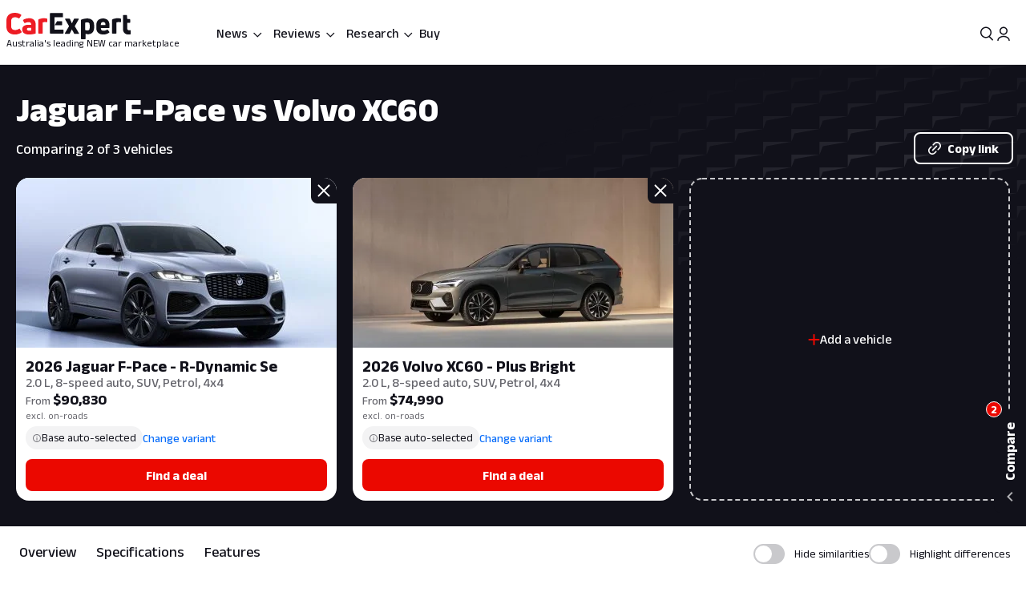

--- FILE ---
content_type: text/html; charset=utf-8
request_url: https://www.carexpert.com.au/jaguar/f-pace/vs/volvo/xc60
body_size: 85233
content:
<!DOCTYPE html><html lang="en" class="ce-light-mode"><head><meta charSet="utf-8"/><meta name="viewport" content="width=device-width, initial-scale=1, maximum-scale=1, user-scalable=no"/><link rel="preload" as="image" imageSrcSet="https://images.carexpert.com.au/resize/400/-/cms/v1/media/2024-05-jaguar-f-pace-90th-anniversary-edition-9.jpg 1x, https://images.carexpert.com.au/resize/800/-/cms/v1/media/2024-05-jaguar-f-pace-90th-anniversary-edition-9.jpg 2x"/><link rel="preload" as="image" imageSrcSet="https://images.carexpert.com.au/resize/400/-/cms/v1/media/2025-02-volvo-xc60-facelift-5.webp 1x, https://images.carexpert.com.au/resize/800/-/cms/v1/media/2025-02-volvo-xc60-facelift-5.webp 2x"/><link rel="preload" as="image" href="https://images.carexpert.com.au/resize/200/-/cms/v1/media/matt-campbell-authors-clbzv84s300008a46ceyg40l2-2.jpg"/><link rel="preload" as="image" href="https://images.carexpert.com.au/resize/200/-/cms/v1/media/william-stopford-authors-clu90fyvl000188413z66849k-10.png"/><link rel="preload" as="image" href="https://images.carexpert.com.au/resize/200/-/cms/v1/media/james-wong-authors-cm3qmn3ng000t6i480ara0byg-5.jpg"/><link rel="preload" as="image" href="https://images.carexpert.com.au/resize/200/-/cms/v1/media/jordan-mulach-authors-clu90huvf000087484w33hp8l-11.png"/><link rel="stylesheet" href="/_next/static/css/7c9883b3339ef3bb.css" data-precedence="next"/><link rel="stylesheet" href="/_next/static/css/aaad844a57f1ca1c.css" data-precedence="next"/><link rel="stylesheet" href="/_next/static/css/8e6374e07a001c97.css" data-precedence="next"/><link rel="stylesheet" href="/_next/static/css/80fe8ea0807c6278.css" data-precedence="next"/><link rel="stylesheet" href="/_next/static/css/42f0cceae035b402.css" data-precedence="next"/><link rel="stylesheet" href="/_next/static/css/20cc8b8c4468bfc5.css" data-precedence="next"/><link rel="stylesheet" href="/_next/static/css/3b5ecc2a5dfc4895.css" data-precedence="next"/><link rel="stylesheet" href="/_next/static/css/d54ea3eaea2f43ee.css" data-precedence="next"/><link rel="stylesheet" href="/_next/static/css/9c2aca9bdfa0ffcb.css" data-precedence="next"/><link rel="stylesheet" href="/_next/static/css/0f996774ad1dce1f.css" data-precedence="next"/><link rel="stylesheet" href="/_next/static/css/c1a97664db70e116.css" data-precedence="next"/><link rel="stylesheet" href="/_next/static/css/c4a0e34a201ccb0a.css" data-precedence="next"/><link rel="stylesheet" href="/_next/static/css/7702481578d5bce4.css" data-precedence="next"/><link rel="stylesheet" href="/_next/static/css/f406f05dda3a5d91.css" data-precedence="next"/><link rel="stylesheet" href="/_next/static/css/699ebb3c1a8ff89b.css" data-precedence="next"/><link rel="stylesheet" href="/_next/static/css/df211413a23ed9ea.css" data-precedence="next"/><link rel="stylesheet" href="/_next/static/css/442d2e8272008fd8.css" data-precedence="next"/><link rel="stylesheet" href="/_next/static/css/6e3e4eccc3a27309.css" data-precedence="next"/><link rel="stylesheet" href="/_next/static/css/fc490a06d0293e8d.css" data-precedence="next"/><link rel="stylesheet" href="/_next/static/css/a3390785ef5e0ffb.css" data-precedence="next"/><link rel="stylesheet" href="/_next/static/css/0052b4c1d32e386b.css" data-precedence="next"/><link rel="stylesheet" href="/_next/static/css/4d9290c60ff2ffd6.css" data-precedence="next"/><link rel="stylesheet" href="/_next/static/css/a549bacf4d1fe556.css" data-precedence="next"/><link rel="stylesheet" href="/_next/static/css/86a05b1fc06440e0.css" data-precedence="next"/><link rel="stylesheet" href="/_next/static/css/fead304c1f240b39.css" data-precedence="next"/><link rel="stylesheet" href="/_next/static/css/9afa09a7aae62637.css" data-precedence="next"/><link rel="stylesheet" href="/_next/static/css/33b27c32222652ed.css" data-precedence="next"/><link rel="stylesheet" href="/_next/static/css/83f4c44c3d42cf2e.css" data-precedence="next"/><link rel="stylesheet" href="/_next/static/css/756cf97b87f1b026.css" data-precedence="next"/><link rel="stylesheet" href="/_next/static/css/8bac93f2af467a5f.css" data-precedence="next"/><link rel="stylesheet" href="/_next/static/css/473481fa10825753.css" data-precedence="next"/><link rel="stylesheet" href="/_next/static/css/bae7d1c228b94e6e.css" data-precedence="next"/><link rel="stylesheet" href="/_next/static/css/f3b44f2c84013b0e.css" data-precedence="next"/><link rel="stylesheet" href="/_next/static/css/727973242bb33abd.css" data-precedence="next"/><link rel="stylesheet" href="/_next/static/css/2934e9e212573010.css" data-precedence="next"/><link rel="stylesheet" href="/_next/static/css/2636e9db33da7781.css" data-precedence="next"/><link rel="stylesheet" href="/_next/static/css/78c717eea96d3be9.css" data-precedence="next"/><link rel="stylesheet" href="/_next/static/css/f3f69aa5b5d2b8d0.css" data-precedence="next"/><link rel="stylesheet" href="/_next/static/css/dc4f101c27bd83ba.css" data-precedence="next"/><link rel="stylesheet" href="/_next/static/css/9abe7d9dc96691d5.css" data-precedence="next"/><link rel="stylesheet" href="/_next/static/css/7e8b8b8fdf1e5d3c.css" data-precedence="next"/><link rel="stylesheet" href="/_next/static/css/c388e507d2ceea86.css" data-precedence="next"/><link rel="stylesheet" href="/_next/static/css/623d5da069b64efc.css" data-precedence="next"/><link rel="stylesheet" href="/_next/static/css/3c0558b4bc4cb60d.css" data-precedence="next"/><link rel="stylesheet" href="/_next/static/css/bc42e1df8003e8f4.css" data-precedence="next"/><link rel="stylesheet" href="/_next/static/css/ea613563932c4c77.css" data-precedence="next"/><link rel="stylesheet" href="/_next/static/css/e400f6f4c1a2deff.css" data-precedence="next"/><link rel="stylesheet" href="/_next/static/css/7416a439a9dcf744.css" data-precedence="next"/><link rel="stylesheet" href="/_next/static/css/5c588aa47faa8c99.css" data-precedence="next"/><link rel="stylesheet" href="/_next/static/css/2a0cf75bd020ba27.css" data-precedence="next"/><link rel="stylesheet" href="/_next/static/css/6fd63ea61c664114.css" data-precedence="next"/><link rel="stylesheet" href="/_next/static/css/0e14876d93495f0c.css" data-precedence="next"/><link rel="stylesheet" href="/_next/static/css/93027cabacfeff8e.css" data-precedence="next"/><link rel="stylesheet" href="/_next/static/css/e01f06cba90f7037.css" data-precedence="next"/><link rel="stylesheet" href="/_next/static/css/e7c115b22bfe23c1.css" data-precedence="next"/><link rel="stylesheet" href="/_next/static/css/fb88c491748c496e.css" data-precedence="next"/><link rel="stylesheet" href="/_next/static/css/b1431748c68e24d2.css" data-precedence="next"/><link rel="stylesheet" href="/_next/static/css/95f53835a61a07aa.css" data-precedence="next"/><link rel="stylesheet" href="/_next/static/css/acaa95859eba7b8c.css" data-precedence="next"/><link rel="stylesheet" href="/_next/static/css/1fee6d212edf064f.css" data-precedence="next"/><link rel="stylesheet" href="/_next/static/css/e812482c60572473.css" data-precedence="next"/><link rel="stylesheet" href="/_next/static/css/bc7ce7462bbd18f4.css" data-precedence="next"/><link rel="stylesheet" href="/_next/static/css/9689795730a6b23a.css" data-precedence="next"/><link rel="stylesheet" href="/_next/static/css/273d5ce467d03756.css" data-precedence="next"/><link rel="stylesheet" href="/_next/static/css/a3a8e38d7865ec9c.css" data-precedence="next"/><link rel="stylesheet" href="/_next/static/css/abf328d77077437a.css" data-precedence="next"/><link rel="stylesheet" href="/_next/static/css/02f260ff762f3e38.css" data-precedence="next"/><link rel="preload" as="script" fetchPriority="low" href="/_next/static/chunks/webpack-f00fd57ab5bdd95a.js"/><script src="/_next/static/chunks/8677c537-e5cb88fcfd466ada.js" async=""></script><script src="/_next/static/chunks/5c85c76b-e4f3c7c06898b38f.js" async=""></script><script src="/_next/static/chunks/46008-44b0d52f6389c3c5.js" async=""></script><script src="/_next/static/chunks/45041-9ae680f6e5fe7d51.js" async=""></script><script src="/_next/static/chunks/main-app-2d878c719ad92a8a.js" async=""></script><script src="/_next/static/chunks/app/layout-60ab3fc2b20f18a5.js" async=""></script><script src="/_next/static/chunks/app/global-error-9925dfb46676ea88.js" async=""></script><script src="/_next/static/chunks/73947-ec14ffcbaa09a286.js" async=""></script><script src="/_next/static/chunks/81346-a48d1dab9e010249.js" async=""></script><script src="/_next/static/chunks/84214-15bc7ff73b0156b5.js" async=""></script><script src="/_next/static/chunks/84460-a1ee14c96b24183e.js" async=""></script><script src="/_next/static/chunks/47667-d369b5aa0d6a44c7.js" async=""></script><script src="/_next/static/chunks/20627-abe5843bf771a668.js" async=""></script><script src="/_next/static/chunks/85415-0e12e844572c084f.js" async=""></script><script src="/_next/static/chunks/17789-37b1706226f39c45.js" async=""></script><script src="/_next/static/chunks/17346-4b96bdf7a4403a6a.js" async=""></script><script src="/_next/static/chunks/11454-112737285d68f548.js" async=""></script><script src="/_next/static/chunks/55174-59b6d5b5ff9fd1a2.js" async=""></script><script src="/_next/static/chunks/4752-8843ab08a24323c8.js" async=""></script><script src="/_next/static/chunks/58082-0e876580f943e84d.js" async=""></script><script src="/_next/static/chunks/35938-c6cd1e168d039acf.js" async=""></script><script src="/_next/static/chunks/4334-35859e95c788a759.js" async=""></script><script src="/_next/static/chunks/30639-6ef92dbac73eee6f.js" async=""></script><script src="/_next/static/chunks/28411-e829d5febc869dd2.js" async=""></script><script src="/_next/static/chunks/79034-e4bc4f0364f3de37.js" async=""></script><script src="/_next/static/chunks/11190-35e85625a5581c56.js" async=""></script><script src="/_next/static/chunks/6079-256f73daf9b57831.js" async=""></script><script src="/_next/static/chunks/33548-e8646de49458885a.js" async=""></script><script src="/_next/static/chunks/50940-f9c4ed54da126523.js" async=""></script><script src="/_next/static/chunks/12220-4ef435b9685b7afe.js" async=""></script><script src="/_next/static/chunks/76750-bdf46a249b83da01.js" async=""></script><script src="/_next/static/chunks/25015-24dac596e7642360.js" async=""></script><script src="/_next/static/chunks/23945-466372fadc27479d.js" async=""></script><script src="/_next/static/chunks/14491-d573461ba4fae4c1.js" async=""></script><script src="/_next/static/chunks/67093-22927c1fa97ede98.js" async=""></script><script src="/_next/static/chunks/89598-fd702f91d8b9c5ea.js" async=""></script><script src="/_next/static/chunks/48465-c54f033eb2dd711f.js" async=""></script><script src="/_next/static/chunks/53059-069c90277c69d65e.js" async=""></script><script src="/_next/static/chunks/41449-23a2fe1fd932bfe9.js" async=""></script><script src="/_next/static/chunks/77723-5c0fff0fd1746afd.js" async=""></script><script src="/_next/static/chunks/86879-48c25c2c2367959f.js" async=""></script><script src="/_next/static/chunks/39507-c9ce87f4026b5bc1.js" async=""></script><script src="/_next/static/chunks/62189-519b6b47d258fef2.js" async=""></script><script src="/_next/static/chunks/72917-1ce2e842b3485608.js" async=""></script><script src="/_next/static/chunks/85674-aa8e5b53fa1e9d4f.js" async=""></script><script src="/_next/static/chunks/29410-fca3dd2478f4168f.js" async=""></script><script src="/_next/static/chunks/26941-392ab8fbd9857c79.js" async=""></script><script src="/_next/static/chunks/49807-4976ab92e49044eb.js" async=""></script><script src="/_next/static/chunks/app/(ce)/layout-47e9a6e3a1336600.js" async=""></script><script src="/_next/static/chunks/11861-108145707db65449.js" async=""></script><script src="/_next/static/chunks/76814-51cc289bbc91ecf2.js" async=""></script><script src="/_next/static/chunks/14369-69b1822bdf8fa42a.js" async=""></script><script src="/_next/static/chunks/83114-4237b4afd06ed021.js" async=""></script><script src="/_next/static/chunks/59280-c74fb8e7baf90304.js" async=""></script><script src="/_next/static/chunks/82577-c82b5b4093303e13.js" async=""></script><script src="/_next/static/chunks/36965-dc4aa45fc0a1b629.js" async=""></script><script src="/_next/static/chunks/98726-f77d413de07fa3c0.js" async=""></script><script src="/_next/static/chunks/25640-b36c052cc4350f69.js" async=""></script><script src="/_next/static/chunks/74643-c0d9165cfb096e97.js" async=""></script><script src="/_next/static/chunks/728-502fed517e81ca59.js" async=""></script><script src="/_next/static/chunks/72575-3d8501470ee6f4c3.js" async=""></script><script src="/_next/static/chunks/53032-097da911f0c1fb37.js" async=""></script><script src="/_next/static/chunks/20803-6643487a06ba2692.js" async=""></script><script src="/_next/static/chunks/16975-c5d169b5ad497596.js" async=""></script><script src="/_next/static/chunks/70043-b6b398e0b16786e9.js" async=""></script><script src="/_next/static/chunks/781-ad1f6d2bf29d5929.js" async=""></script><script src="/_next/static/chunks/app/(ce)/(landing)/compare-cars/page-436d9b7cd6cb0986.js" async=""></script><script src="https://securepubads.g.doubleclick.net/tag/js/gpt.js" crossorigin="anonymous" async=""></script><script src="/_next/static/chunks/23934-15fc7810bf6e4eee.js" async=""></script><script src="/_next/static/chunks/56241-7c413dce712d186a.js" async=""></script><script src="/_next/static/chunks/87978-3cc7cd438ae27516.js" async=""></script><script src="/_next/static/chunks/41003-59d05b2450b82c3e.js" async=""></script><script src="/_next/static/chunks/17287-8fdd462be697c82a.js" async=""></script><script src="/_next/static/chunks/app/(ce)/(landing)/compare-cars/%5B...segments%5D/page-98ccbff56dbc0cc2.js" async=""></script><link rel="preload" href="https://pub.doubleverify.com/dvtag/35731440/DV1528187/pub.js" as="script"/><link rel="preconnect" href="https://fonts.googleapis.com" crossorigin="anonymous"/><link rel="preconnect" href="https://fonts.gstatic.com" crossorigin="anonymous"/><link rel="preconnect" href="https://securepubads.g.doubleclick.net" crossorigin="anonymous"/><link rel="preconnect" href="https://tpc.googlesyndication.com" crossorigin="anonymous"/><link rel="preconnect" href="https://pagead2.googlesyndication.com" crossorigin="anonymous"/><meta name="msapplication-TileColor" content="#ffffff"/><meta name="msapplication-TileImage" content="https://www.carexpert.com.au/ms-icon-144x144.png"/><meta name="msvalidate.01" content="9D06712C287574475E7EA20E65EC636B"/><meta name="mobile-web-app-capable" content="yes"/><meta name="theme-color" content="#ffffff"/><title>Jaguar F-Pace vs Volvo XC60 | CarExpert</title><meta name="description" content="Comparing 2 of 3 vehicles"/><link rel="manifest" href="/manifest.json"/><meta name="robots" content="index, follow"/><meta name="googlebot" content="index, follow, max-video-preview:-1, max-image-preview:large, max-snippet:-1"/><meta property="fb:app_id" content="1121964828204560"/><meta name="mobile-web-app-capable" content="yes"/><meta name="apple-mobile-web-app-title" content="CarExpert"/><meta name="apple-mobile-web-app-status-bar-style" content="default"/><meta property="og:title" content="Jaguar F-Pace vs Volvo XC60 | CarExpert"/><meta property="og:description" content="Comparing 2 of 3 vehicles"/><meta property="og:site_name" content="CarExpert"/><meta property="og:locale" content="en_US"/><meta property="og:image" content="https://images.carexpert.com.au/crop/1024/1024/cms/v1/media/carexpert-og-image.png"/><meta property="og:image:width" content="1024"/><meta property="og:image:height" content="1024"/><meta property="og:type" content="article"/><meta property="article:author" content="https://facebook.com/CarExpertAus"/><meta name="twitter:card" content="summary_large_image"/><meta name="twitter:site" content="@CarExpertAus"/><meta name="twitter:title" content="Jaguar F-Pace vs Volvo XC60 | CarExpert"/><meta name="twitter:description" content="Comparing 2 of 3 vehicles"/><meta name="twitter:image" content="https://images.carexpert.com.au/crop/1200/630/cms/v1/media/carexpert-og-image.png"/><link rel="shortcut icon" href="/favicon.ico"/><link rel="icon" href="/favicon-32x32.png" sizes="32x32" type="image/png"/><link rel="icon" href="/favicon-96x96.png" sizes="96x96" type="image/png"/><link rel="icon" href="/favicon-16x16.png" sizes="16x16" type="image/png"/><link rel="icon" href="/android-icon-36x36.png" sizes="36x36" type="image/png"/><link rel="icon" href="/android-icon-48x48.png" sizes="48x48" type="image/png"/><link rel="icon" href="/android-icon-72x72.png" sizes="72x72" type="image/png"/><link rel="icon" href="/android-icon-96x96.png" sizes="96x96" type="image/png"/><link rel="icon" href="/favicon-144x144.png" sizes="144x144" type="image/png"/><link rel="icon" href="/android-icon-192x192.png" sizes="192x192" type="image/png"/><link rel="apple-touch-icon" href="/apple-icon-57x57.png" sizes="57x57" type="image/png"/><link rel="apple-touch-icon" href="/apple-icon-60x60.png" sizes="60x60" type="image/png"/><link rel="apple-touch-icon" href="/apple-icon-72x72.png" sizes="72x72" type="image/png"/><link rel="apple-touch-icon" href="/apple-icon-76x76.png" sizes="76x76" type="image/png"/><link rel="apple-touch-icon" href="/apple-icon-114x114.png" sizes="114x114" type="image/png"/><link rel="apple-touch-icon" href="/apple-icon-120x120.png" sizes="120x120" type="image/png"/><link rel="apple-touch-icon" href="/apple-icon-144x144.png" sizes="144x144" type="image/png"/><link rel="apple-touch-icon" href="/apple-icon-152x152.png" sizes="152x152" type="image/png"/><link rel="apple-touch-icon" href="/apple-icon-180x180.png" sizes="152x152" type="image/png"/><link href="https://fonts.googleapis.com/css2?family=Anek+Latin:wght@100..800&amp;display=swap" rel="stylesheet"/><meta name="sentry-trace" content="abc5778e6342985cc5781e66a22d0008-f0e31e0625b4f72c-1"/><meta name="baggage" content="sentry-environment=red%40syd,sentry-release=2.28229,sentry-public_key=127c32558b534536a7d2a8610221a243,sentry-trace_id=abc5778e6342985cc5781e66a22d0008,sentry-transaction=GET%20%2Fcompare-cars%2F%5B...segments%5D,sentry-sampled=true,sentry-sample_rand=0.15074387274588763,sentry-sample_rate=0.5"/><script src="/_next/static/chunks/polyfills-42372ed130431b0a.js" noModule=""></script><script id="page-datalayer-app">;(function () {
    window.dataLayer = window.dataLayer || [];
    const ceDataLayerEntries = [
  {
    "PageType": "compare",
    "ContentType": "compare-results",
    "PageNumber": "1",
    "UseCase": [
      "driving-the-family",
      "transporting-things",
      "city-driving",
      "long-distance-driving",
      "towing",
      "off-roading",
      "work",
      "fun",
      "luxury"
    ],
    "Make": [
      "jaguar",
      "volvo"
    ],
    "MakeShort": [
      "jaguar",
      "volvo"
    ],
    "MakeDisplay": [
      "Jaguar",
      "Volvo"
    ],
    "Model": [
      "f-pace",
      "xc60"
    ],
    "ModelDisplay": [
      "F-Pace",
      "XC60"
    ],
    "ModelShort": [
      "f-pace",
      "xc60"
    ],
    "Series": [
      "R-Dynamic Se",
      "Plus Bright"
    ],
    "FuelType": [
      "premium-unleaded",
      "premium-unleaded"
    ],
    "CEVID": [
      "JSA5SMGG20241128",
      "JOSSAFFO20250623"
    ],
    "VehicleYear": [
      "2026",
      "2026"
    ],
    "Variant": [
      "jaguar-f-pace-2026-r-dynamic-se-jsa5smgg20241128",
      "volvo-xc60-2026-plus-bright-jossaffo20250623"
    ],
    "Segment": [
      "large-car",
      "medium-car"
    ]
  }
];
    if (Array.isArray(ceDataLayerEntries)) {
      ceDataLayerEntries.forEach(function (entry) {
        window.dataLayer.push(entry);
      });
    }
    function getUrlParameter(name) {
      name = name.replace(/[\[]/, '\\[').replace(/[\]]/, '\\]');
      var regex = new RegExp('[\\?&]' + name + '=([^&#]*)');
      var results = regex.exec(location.search);
      return results === null ? '' : decodeURIComponent(results[1].replace(/\+/g, ' '));
    };
    const ceUtm = {
      UtmTerm: getUrlParameter('utm_term'),
      UtmCampaign: getUrlParameter('utm_campaign'),
      UtmMedium: getUrlParameter('utm_medium'),
      UtmSource: getUrlParameter('utm_source')
    }
    window.dataLayer.push(ceUtm);
  })();</script></head><body><script id="ceScriptsTop">

</script><div class="_1aahict0"><div class="_1ivmml5t4 _1ivmml518h _1ivmml511o _1ivmml51x6 _1ivmml51g9"><div data-search-focus="false" class="_1vgl4v71" data-testid="search-bar-container"><div class=""><div class="_1ivmml5ti"><div class="_1vgl4v74 _1vgl4v75 _2anj4t0 _2anj4t1"></div></div></div></div></div></div><div class="_1aahict1"><div><header class="_1ivmml56g _1ivmml51g9 _1ivmml5wf _1ivmml51s"><div class="c1x1ce2 _1ivmml5ua _1ivmml53su _1ivmml51g9 _1ivmml54j3" style="z-index:0;position:relative"><div class="_1ivmml5t4 _1ivmml51x6 _1ivmml518h"><a data-testid="carexpert-logo" class="_1ivmml5t4 _1ivmml5113 _1ivmml518a _1ivmml51b c1x1ce6 c1x1cee" href="/"><svg viewBox="0 0 551 117" version="1.1" focusable="false" class="t8z5f04 _1ivmml5fv" xmlns="http://www.w3.org/2000/svg"><g id="ce-logo-g" stroke="none" stroke-width="1" fill="none" fill-rule="evenodd"><g id="ce-logo-g-2" fill-rule="nonzero"><g id="ce-logo"><path d="M37.8649818,96 C15.0503291,96 0,83.9694798 0,61.4621963 L0,34.4157226 C0,11.9084393 15.1726895,0 37.4756533,0 C47.85404,0 57.8319743,3.10751445 65.2292168,8.27930636 C66.5306861,9.05618498 66.6530467,10.0883237 65.8743895,11.2536416 L57.709614,23.6726012 C56.7974728,24.9710983 55.7629712,25.0931792 54.4726252,24.3163006 C49.6783222,21.2087861 43.5825496,19.6550289 37.8761056,19.6550289 C26.98603,19.6550289 21.1461018,25.8589596 21.1461018,35.1815029 L21.1461018,60.5410405 C21.1461018,70.496185 27.3753585,76.1895956 37.9984659,76.1895956 C44.4835671,76.1895956 50.8351842,74.2473988 56.0188157,70.7514449 C57.3202854,69.8413875 58.354787,69.9745664 59.1334439,71.2730636 L67.431704,83.6920231 C68.2103607,84.8573408 68.2103607,85.8894798 67.29822,86.5331794 C59.7786172,92.1156069 49.9230431,96 37.8649818,96" id="Path" fill="#ED1C24"></path><path d="M101.191053,24 C119.342032,24 130,33.478396 130,53.4870998 L130,89.5542428 C130,90.8747282 129.340168,91.7923533 128.020503,92.1840226 C120.259086,94.556419 109.869525,96 100.922646,96 C81.9776329,96 70,88.8940005 70,73.3503263 C70,59.6642835 80.7921712,52.8156668 98.6859271,52.8156668 C102.76794,52.8156668 106.581547,53.207336 109.869525,53.5990053 L109.869525,52.2785204 C109.869525,45.3068076 107.364399,41.4796394 98.8201306,41.4796394 C93.0270271,41.4796394 86.1938488,43.057507 82.3690588,45.1613304 C81.1835971,45.8215729 79.8751165,45.6872863 79.2152841,44.3779919 L73.82479,34.1050668 C73.1649582,32.7845819 73.1649582,31.8669568 74.0820129,31.2067143 C80.2665424,27.2900217 89.8732524,24 101.191053,24 M101.146319,79.1917934 C104.098788,79.1917934 107.55452,78.6770285 109.869525,78.1734534 L109.869525,66.8821884 C107.308481,66.3674229 103.841566,66.1100402 101.023299,66.1100402 C93.9664488,66.1100402 90.89096,68.4264843 90.89096,72.5222257 C90.89096,77.0096364 94.99534,79.1917934 101.146319,79.1917934" id="Shape" fill="#ED1C24"></path><path d="M143.288253,92 C142.021938,92 141,90.9782785 141,89.7122325 L141,31.8961293 C141,30.7522456 141.510969,29.8637923 142.677312,29.2196635 C149.77534,25.7769067 158.028603,24 166.415162,24 C170.280755,24 174.279645,24.5108607 178.933907,25.2771517 C180.355734,25.5325821 181,26.2988731 181,27.6981872 L181,39.414666 C181,40.9472481 180.111358,41.7024334 178.578451,41.4470031 C176.034712,41.0694104 173.224382,40.9361424 170.680644,40.9361424 C166.859484,40.9361424 163.415995,41.5691654 161.005554,42.5908868 L161.005554,89.701127 C161.005554,91.2337092 160.2391,91.9888945 158.839489,91.9888945 L143.288253,91.9888945 L143.288253,92 Z" id="Path" fill="#ED1C24"></path><path d="M321.622701,90.2976669 C322.518755,91.8498331 321.744387,93 320.085027,93 L302.340938,93 C301.190449,93 300.294394,92.4863331 299.785524,91.325 L290.470983,72.9 L281.278129,91.325 C280.769258,92.3523331 279.740455,93 278.601028,93 L260.856939,93 C259.197579,93 258.55596,91.8386669 259.319266,90.2976669 L277.82666,59.2431669 L260.337006,28.7023333 C259.440952,27.1501667 260.21532,26 261.863617,26 L279.098836,26 C280.382075,26 281.267067,26.5136667 281.775937,27.675 L290.459921,46.7476667 L299.143904,27.675 C299.652775,26.5136667 300.681578,26 301.821005,26 L319.056224,26 C320.83727,26 321.47889,27.1613333 320.582835,28.7023333 L303.093181,59.2431669 L321.622701,90.2976669 Z" id="Path" fill="currentColor"></path><path d="M359.266792,25.0111515 C376.830943,25.0111515 389,35.7500606 389,54.0385455 L389,66.8627879 C389,84.036121 377.969057,94.7750306 362.101132,94.7750306 C358.008302,94.7750306 353.795094,93.8940605 350.698113,92.6227879 L350.698113,114.702788 C350.698113,116.241697 349.932075,117 348.509434,117 L333.254339,117 C332.006792,117 331,115.974061 331,114.702788 L331,32.2930909 C331,31.0106667 331.503396,30.2523636 332.630566,29.8620606 C340.28,26.9180606 350.698113,25 359.233962,25 M369.301887,66.8293331 L369.301887,53.5255757 C369.301887,45.4518788 365.340378,42.0618182 358.435094,42.0618182 C355.239622,42.0618182 352.044151,42.5859394 349.603773,43.4892121 L349.603773,76.0627879 C352.033207,77.5013331 355.108302,78.2819395 358.555472,78.2819395 C365.460754,78.2819395 369.301887,74.7692121 369.301887,67.2084847" id="Shape" fill="currentColor"></path><path d="M456.835551,65.1136981 C456.835551,66.5402647 456.068117,67.3214801 454.544373,67.3214801 L419.019998,67.3214801 L419.019998,69.3933979 C419.019998,76.0167439 423.313176,79.3906872 430.197831,79.3906872 C436.693208,79.3906872 442.031874,77.4433105 446.703207,74.7147185 C447.87104,73.8089619 448.916529,74.0693667 449.695084,75.2355285 L456.457395,84.1911977 C457.23595,85.3573595 457.23595,86.5235208 456.068117,87.4292774 C449.439273,92.4901932 440.986385,96 429.552741,96 C412.658088,96 399,87.0443309 399,68.9971296 L399,52.648222 C399,33.2989954 412.346665,25 428.485009,25 C444.122852,25 456.835551,33.0499123 456.835551,52.648222 L456.835551,65.1136981 L456.835551,65.1136981 Z M429.029997,40.7488439 C423.046242,40.7488439 419.019998,43.8623824 419.019998,51.006538 L419.019998,53.73513 L439.039996,53.73513 L439.039996,51.006538 C439.039996,43.9982459 434.880285,40.7488439 429.029997,40.7488439 L429.029997,40.7488439 Z" id="Shape" fill="currentColor"></path><path d="M470.3,92 C469.033333,92 468,90.9782785 468,89.701127 L468,31.8961293 C468,30.7522456 468.511111,29.8637923 469.677778,29.2196635 C476.777778,25.7769067 485.033333,24 493.422222,24 C497.288889,24 501.288889,24.5108607 505.933333,25.2771517 C507.355555,25.5325821 508,26.2988731 508,27.6981872 L508,39.414666 C508,40.9472481 507.111111,41.7024334 505.577778,41.4470031 C503.033333,41.0694104 500.233333,40.9361424 497.677778,40.9361424 C493.855555,40.9361424 490.422222,41.5691654 488,42.5908868 L488,89.701127 C488,91.2337092 487.233333,91.9888945 485.833333,91.9888945 L470.3,91.9888945 L470.3,92 Z" id="Path" fill="currentColor"></path><path d="M544.5818,77.3290208 C545.711842,77.3290208 547.225879,77.2066243 548.60826,77.0731015 C550.242982,76.8171822 551,77.4514167 551,78.9869323 L551,92.7286842 C551,94.0416612 550.495321,95.087592 549.244595,95.3435112 C547.116166,95.7329539 544.351404,96 541.345272,96 C526.786383,96 517,87.7549489 517,70.9978005 L517,12.2253849 C517,10.7900116 517.757018,10 519.260084,10 L532.315908,10 C533.698289,10 534.444337,10.6564885 534.575992,12.0918618 L536.079058,27.8030793 L546.556631,27.8030793 C547.807357,27.8030793 548.816715,28.8267564 548.816715,30.0952258 L548.816715,42.3237159 C548.816715,43.5254237 547.862213,44.4934662 546.677315,44.4934662 L535.651178,44.4934662 L535.651178,67.8822618 C535.651178,74.1355935 538.547596,77.3178939 544.077122,77.3178939" id="Path" fill="currentColor"></path><path d="M244.737588,55 C246.242148,55 247,54.235 247,52.84 L247,39.14875 C247,37.75375 246.242148,37 244.737588,37 L224.799392,37 L214,55 L244.737588,55 Z" id="Path" fill="currentColor"></path><path d="M250.818182,74.2528356 L213.727272,74.2528356 L213.727272,56.7498476 L213.727272,19.8681547 L248.581818,19.8681547 C250.076364,19.8681547 250.818182,19.0912306 250.818182,17.6594707 L250.818182,3.28637639 C250.818182,2.02110013 249.814545,1 248.570909,1 L195.247272,1 C194.003636,1 193,2.02110013 193,3.28637639 L193,89.7136238 C193,90.9788997 194.003636,92 195.247272,92 L250.730909,92 C252.116364,92 253,91.2341749 253,89.7136238 L253,76.5170144 C253,75.1185513 252.127272,74.3527257 250.752727,74.3527257" id="Path" fill="currentColor"></path></g></g></g></svg><span class="t8z5f01 _1ivmml5ti _1ivmml5d _1ivmml5q0 _1ivmml51j _1ivmml51 _1ivmml5hu">Australia&#x27;s leading NEW car marketplace</span></a><div class="c1x1cef"><a data-testid="carexpert-logo" class="_1ivmml5t4 _1ivmml5113 _1ivmml518a _1ivmml51b c1x1ce6" href="/"><svg viewBox="0 0 551 117" version="1.1" focusable="false" class="t8z5f04 _1ivmml5fv t8z5f05" xmlns="http://www.w3.org/2000/svg"><g id="ce-logo-g" stroke="none" stroke-width="1" fill="none" fill-rule="evenodd"><g id="ce-logo-g-2" fill-rule="nonzero"><g id="ce-logo"><path d="M37.8649818,96 C15.0503291,96 0,83.9694798 0,61.4621963 L0,34.4157226 C0,11.9084393 15.1726895,0 37.4756533,0 C47.85404,0 57.8319743,3.10751445 65.2292168,8.27930636 C66.5306861,9.05618498 66.6530467,10.0883237 65.8743895,11.2536416 L57.709614,23.6726012 C56.7974728,24.9710983 55.7629712,25.0931792 54.4726252,24.3163006 C49.6783222,21.2087861 43.5825496,19.6550289 37.8761056,19.6550289 C26.98603,19.6550289 21.1461018,25.8589596 21.1461018,35.1815029 L21.1461018,60.5410405 C21.1461018,70.496185 27.3753585,76.1895956 37.9984659,76.1895956 C44.4835671,76.1895956 50.8351842,74.2473988 56.0188157,70.7514449 C57.3202854,69.8413875 58.354787,69.9745664 59.1334439,71.2730636 L67.431704,83.6920231 C68.2103607,84.8573408 68.2103607,85.8894798 67.29822,86.5331794 C59.7786172,92.1156069 49.9230431,96 37.8649818,96" id="Path" fill="#ED1C24"></path><path d="M101.191053,24 C119.342032,24 130,33.478396 130,53.4870998 L130,89.5542428 C130,90.8747282 129.340168,91.7923533 128.020503,92.1840226 C120.259086,94.556419 109.869525,96 100.922646,96 C81.9776329,96 70,88.8940005 70,73.3503263 C70,59.6642835 80.7921712,52.8156668 98.6859271,52.8156668 C102.76794,52.8156668 106.581547,53.207336 109.869525,53.5990053 L109.869525,52.2785204 C109.869525,45.3068076 107.364399,41.4796394 98.8201306,41.4796394 C93.0270271,41.4796394 86.1938488,43.057507 82.3690588,45.1613304 C81.1835971,45.8215729 79.8751165,45.6872863 79.2152841,44.3779919 L73.82479,34.1050668 C73.1649582,32.7845819 73.1649582,31.8669568 74.0820129,31.2067143 C80.2665424,27.2900217 89.8732524,24 101.191053,24 M101.146319,79.1917934 C104.098788,79.1917934 107.55452,78.6770285 109.869525,78.1734534 L109.869525,66.8821884 C107.308481,66.3674229 103.841566,66.1100402 101.023299,66.1100402 C93.9664488,66.1100402 90.89096,68.4264843 90.89096,72.5222257 C90.89096,77.0096364 94.99534,79.1917934 101.146319,79.1917934" id="Shape" fill="#ED1C24"></path><path d="M143.288253,92 C142.021938,92 141,90.9782785 141,89.7122325 L141,31.8961293 C141,30.7522456 141.510969,29.8637923 142.677312,29.2196635 C149.77534,25.7769067 158.028603,24 166.415162,24 C170.280755,24 174.279645,24.5108607 178.933907,25.2771517 C180.355734,25.5325821 181,26.2988731 181,27.6981872 L181,39.414666 C181,40.9472481 180.111358,41.7024334 178.578451,41.4470031 C176.034712,41.0694104 173.224382,40.9361424 170.680644,40.9361424 C166.859484,40.9361424 163.415995,41.5691654 161.005554,42.5908868 L161.005554,89.701127 C161.005554,91.2337092 160.2391,91.9888945 158.839489,91.9888945 L143.288253,91.9888945 L143.288253,92 Z" id="Path" fill="#ED1C24"></path><path d="M321.622701,90.2976669 C322.518755,91.8498331 321.744387,93 320.085027,93 L302.340938,93 C301.190449,93 300.294394,92.4863331 299.785524,91.325 L290.470983,72.9 L281.278129,91.325 C280.769258,92.3523331 279.740455,93 278.601028,93 L260.856939,93 C259.197579,93 258.55596,91.8386669 259.319266,90.2976669 L277.82666,59.2431669 L260.337006,28.7023333 C259.440952,27.1501667 260.21532,26 261.863617,26 L279.098836,26 C280.382075,26 281.267067,26.5136667 281.775937,27.675 L290.459921,46.7476667 L299.143904,27.675 C299.652775,26.5136667 300.681578,26 301.821005,26 L319.056224,26 C320.83727,26 321.47889,27.1613333 320.582835,28.7023333 L303.093181,59.2431669 L321.622701,90.2976669 Z" id="Path" fill="currentColor"></path><path d="M359.266792,25.0111515 C376.830943,25.0111515 389,35.7500606 389,54.0385455 L389,66.8627879 C389,84.036121 377.969057,94.7750306 362.101132,94.7750306 C358.008302,94.7750306 353.795094,93.8940605 350.698113,92.6227879 L350.698113,114.702788 C350.698113,116.241697 349.932075,117 348.509434,117 L333.254339,117 C332.006792,117 331,115.974061 331,114.702788 L331,32.2930909 C331,31.0106667 331.503396,30.2523636 332.630566,29.8620606 C340.28,26.9180606 350.698113,25 359.233962,25 M369.301887,66.8293331 L369.301887,53.5255757 C369.301887,45.4518788 365.340378,42.0618182 358.435094,42.0618182 C355.239622,42.0618182 352.044151,42.5859394 349.603773,43.4892121 L349.603773,76.0627879 C352.033207,77.5013331 355.108302,78.2819395 358.555472,78.2819395 C365.460754,78.2819395 369.301887,74.7692121 369.301887,67.2084847" id="Shape" fill="currentColor"></path><path d="M456.835551,65.1136981 C456.835551,66.5402647 456.068117,67.3214801 454.544373,67.3214801 L419.019998,67.3214801 L419.019998,69.3933979 C419.019998,76.0167439 423.313176,79.3906872 430.197831,79.3906872 C436.693208,79.3906872 442.031874,77.4433105 446.703207,74.7147185 C447.87104,73.8089619 448.916529,74.0693667 449.695084,75.2355285 L456.457395,84.1911977 C457.23595,85.3573595 457.23595,86.5235208 456.068117,87.4292774 C449.439273,92.4901932 440.986385,96 429.552741,96 C412.658088,96 399,87.0443309 399,68.9971296 L399,52.648222 C399,33.2989954 412.346665,25 428.485009,25 C444.122852,25 456.835551,33.0499123 456.835551,52.648222 L456.835551,65.1136981 L456.835551,65.1136981 Z M429.029997,40.7488439 C423.046242,40.7488439 419.019998,43.8623824 419.019998,51.006538 L419.019998,53.73513 L439.039996,53.73513 L439.039996,51.006538 C439.039996,43.9982459 434.880285,40.7488439 429.029997,40.7488439 L429.029997,40.7488439 Z" id="Shape" fill="currentColor"></path><path d="M470.3,92 C469.033333,92 468,90.9782785 468,89.701127 L468,31.8961293 C468,30.7522456 468.511111,29.8637923 469.677778,29.2196635 C476.777778,25.7769067 485.033333,24 493.422222,24 C497.288889,24 501.288889,24.5108607 505.933333,25.2771517 C507.355555,25.5325821 508,26.2988731 508,27.6981872 L508,39.414666 C508,40.9472481 507.111111,41.7024334 505.577778,41.4470031 C503.033333,41.0694104 500.233333,40.9361424 497.677778,40.9361424 C493.855555,40.9361424 490.422222,41.5691654 488,42.5908868 L488,89.701127 C488,91.2337092 487.233333,91.9888945 485.833333,91.9888945 L470.3,91.9888945 L470.3,92 Z" id="Path" fill="currentColor"></path><path d="M544.5818,77.3290208 C545.711842,77.3290208 547.225879,77.2066243 548.60826,77.0731015 C550.242982,76.8171822 551,77.4514167 551,78.9869323 L551,92.7286842 C551,94.0416612 550.495321,95.087592 549.244595,95.3435112 C547.116166,95.7329539 544.351404,96 541.345272,96 C526.786383,96 517,87.7549489 517,70.9978005 L517,12.2253849 C517,10.7900116 517.757018,10 519.260084,10 L532.315908,10 C533.698289,10 534.444337,10.6564885 534.575992,12.0918618 L536.079058,27.8030793 L546.556631,27.8030793 C547.807357,27.8030793 548.816715,28.8267564 548.816715,30.0952258 L548.816715,42.3237159 C548.816715,43.5254237 547.862213,44.4934662 546.677315,44.4934662 L535.651178,44.4934662 L535.651178,67.8822618 C535.651178,74.1355935 538.547596,77.3178939 544.077122,77.3178939" id="Path" fill="currentColor"></path><path d="M244.737588,55 C246.242148,55 247,54.235 247,52.84 L247,39.14875 C247,37.75375 246.242148,37 244.737588,37 L224.799392,37 L214,55 L244.737588,55 Z" id="Path" fill="currentColor"></path><path d="M250.818182,74.2528356 L213.727272,74.2528356 L213.727272,56.7498476 L213.727272,19.8681547 L248.581818,19.8681547 C250.076364,19.8681547 250.818182,19.0912306 250.818182,17.6594707 L250.818182,3.28637639 C250.818182,2.02110013 249.814545,1 248.570909,1 L195.247272,1 C194.003636,1 193,2.02110013 193,3.28637639 L193,89.7136238 C193,90.9788997 194.003636,92 195.247272,92 L250.730909,92 C252.116364,92 253,91.2341749 253,89.7136238 L253,76.5170144 C253,75.1185513 252.127272,74.3527257 250.752727,74.3527257" id="Path" fill="currentColor"></path></g></g></g></svg><span class="t8z5f01 _1ivmml5ti _1ivmml5d _1ivmml5q0 _1ivmml51j _1ivmml51 _1ivmml5hu">Australia&#x27;s leading NEW car marketplace</span></a></div></div><div class="c1x1cee c1x1cel _1ivmml518h _1ivmml5t4"><nav aria-label="Main" data-orientation="horizontal" dir="ltr" style="width:100%"><div style="position:relative"><ul data-orientation="horizontal" class="_1ivmml518h _1ivmml5ti _1ivmml5t9 _1ivmml5113 _1ivmml5111 _1ivmml51b0 _1ivmml51g9" dir="ltr"><li><button id="radix-_R_kabqlb_-trigger-radix-_R_mkabqlb_" data-state="closed" aria-expanded="false" aria-controls="radix-_R_kabqlb_-content-radix-_R_mkabqlb_" class="lcu9rtf _1ivmml5311 _1ivmml536o _1ivmml52b _1ivmml53q _1ivmml5d _1ivmml5pf _1ivmml52 _1ivmml512 _1ivmml513t _1ivmml5t4 _1ivmml51g9 _1ivmml518h _1ivmml51b _1ivmml5hu" data-radix-collection-item="">News<!-- --> <svg aria-hidden="true" width="16" height="10" viewBox="0 0 24 18" xmlns="http://www.w3.org/2000/svg" class="lcu9rth _1ivmml544i" fill="var(--_55dw8t59)" style="transform-box:fill-box;transform-origin:center;transform:rotate(0deg)"><path d="M21.3778 7.78528C21.4593 7.90746 21.5 8.02963 21.5 8.1518C21.5 8.3147 21.4593 8.39614 21.3778 8.47759L12.8665 17.0296C12.7443 17.1111 12.6222 17.1518 12.5 17.1518C12.3371 17.1518 12.2557 17.1111 12.1742 17.0296L3.62217 8.47759C3.54072 8.39614 3.5 8.3147 3.5 8.1518C3.5 8.02963 3.54072 7.90746 3.62217 7.78528L4.43665 6.9708C4.5181 6.88936 4.59955 6.84863 4.76244 6.84863C4.88462 6.84863 5.00679 6.88936 5.12896 6.9708L12.5 14.3418L19.871 6.9708C19.9525 6.88936 20.0747 6.84863 20.2376 6.84863C20.3597 6.84863 20.4819 6.88936 20.5633 6.9708L21.3778 7.78528Z" fill="currentColor"></path></svg></button></li><li><button id="radix-_R_kabqlb_-trigger-radix-_R_16kabqlb_" data-state="closed" aria-expanded="false" aria-controls="radix-_R_kabqlb_-content-radix-_R_16kabqlb_" class="lcu9rtf _1ivmml5311 _1ivmml536o _1ivmml52b _1ivmml53q _1ivmml5d _1ivmml5pf _1ivmml52 _1ivmml512 _1ivmml513t _1ivmml5t4 _1ivmml51g9 _1ivmml518h _1ivmml51b _1ivmml5hu" data-radix-collection-item="">Reviews<!-- --> <svg aria-hidden="true" width="16" height="10" viewBox="0 0 24 18" xmlns="http://www.w3.org/2000/svg" class="lcu9rth _1ivmml544i" fill="var(--_55dw8t59)" style="transform-box:fill-box;transform-origin:center;transform:rotate(0deg)"><path d="M21.3778 7.78528C21.4593 7.90746 21.5 8.02963 21.5 8.1518C21.5 8.3147 21.4593 8.39614 21.3778 8.47759L12.8665 17.0296C12.7443 17.1111 12.6222 17.1518 12.5 17.1518C12.3371 17.1518 12.2557 17.1111 12.1742 17.0296L3.62217 8.47759C3.54072 8.39614 3.5 8.3147 3.5 8.1518C3.5 8.02963 3.54072 7.90746 3.62217 7.78528L4.43665 6.9708C4.5181 6.88936 4.59955 6.84863 4.76244 6.84863C4.88462 6.84863 5.00679 6.88936 5.12896 6.9708L12.5 14.3418L19.871 6.9708C19.9525 6.88936 20.0747 6.84863 20.2376 6.84863C20.3597 6.84863 20.4819 6.88936 20.5633 6.9708L21.3778 7.78528Z" fill="currentColor"></path></svg></button></li><li><button id="radix-_R_kabqlb_-trigger-radix-_R_1mkabqlb_" data-state="closed" aria-expanded="false" aria-controls="radix-_R_kabqlb_-content-radix-_R_1mkabqlb_" class="lcu9rtf _1ivmml5311 _1ivmml536o _1ivmml52b _1ivmml53q _1ivmml5d _1ivmml5pf _1ivmml52 _1ivmml512 _1ivmml513t _1ivmml5t4 _1ivmml51g9 _1ivmml518h _1ivmml51b _1ivmml5hu" data-radix-collection-item="">Research<!-- --> <svg aria-hidden="true" width="16" height="10" viewBox="0 0 24 18" xmlns="http://www.w3.org/2000/svg" class="lcu9rth _1ivmml544i" fill="var(--_55dw8t59)" style="transform-box:fill-box;transform-origin:center;transform:rotate(0deg)"><path d="M21.3778 7.78528C21.4593 7.90746 21.5 8.02963 21.5 8.1518C21.5 8.3147 21.4593 8.39614 21.3778 8.47759L12.8665 17.0296C12.7443 17.1111 12.6222 17.1518 12.5 17.1518C12.3371 17.1518 12.2557 17.1111 12.1742 17.0296L3.62217 8.47759C3.54072 8.39614 3.5 8.3147 3.5 8.1518C3.5 8.02963 3.54072 7.90746 3.62217 7.78528L4.43665 6.9708C4.5181 6.88936 4.59955 6.84863 4.76244 6.84863C4.88462 6.84863 5.00679 6.88936 5.12896 6.9708L12.5 14.3418L19.871 6.9708C19.9525 6.88936 20.0747 6.84863 20.2376 6.84863C20.3597 6.84863 20.4819 6.88936 20.5633 6.9708L21.3778 7.78528Z" fill="currentColor"></path></svg></button></li><li><a class="lcu9rtf _1ivmml5311 _1ivmml536o _1ivmml52b _1ivmml53q _1ivmml5d _1ivmml5pf _1ivmml52 _1ivmml512 _1ivmml513t _1ivmml5t4 _1ivmml51g9 _1ivmml518h _1ivmml51b _1ivmml5hu" href="/buy" data-radix-collection-item="">Buy</a></li></ul></div><div class="lcu9rtl _1ivmml5w8 _1ivmml54j3 _1ivmml51g9 _1ivmml51s _1ivmml553 lcu9rtm"></div></nav></div><div class="c1x1ceb _1ivmml5t4 _1ivmml518h _1ivmml54dg _1ivmml549r"><div aria-label="Search" title="Search" tabindex="0" class="buxi5y1 _1ivmml5t4 _1ivmml512 _1ivmml53q _1ivmml52b _1ivmml5138 _1ivmml5122 _1ivmml512g _1ivmml518h"><svg width="17" height="18" viewBox="0 0 17 18" fill="none" xmlns="http://www.w3.org/2000/svg"><path fill-rule="evenodd" clip-rule="evenodd" d="M10.8116 13.3722C9.71486 14.0856 8.40582 14.5 7 14.5C3.13401 14.5 0 11.366 0 7.5C0 3.63401 3.13401 0.5 7 0.5C10.866 0.5 14 3.63401 14 7.5C14 9.41757 13.229 11.155 11.98 12.4193L15.7936 16.2329C16.0865 16.5258 16.0865 17.0007 15.7936 17.2936C15.5007 17.5865 15.0258 17.5865 14.7329 17.2936L10.8116 13.3722ZM12.5 7.5C12.5 10.5376 10.0376 13 7 13C3.96243 13 1.5 10.5376 1.5 7.5C1.5 4.46243 3.96243 2 7 2C10.0376 2 12.5 4.46243 12.5 7.5Z" fill="currentColor"></path></svg></div><div class="_1ivmml5wf" data-profile-open="false"><div data-profile-open="false" id="header-profile-toggle" data-testid="website-header-profile-button" aria-label="Profile" title="Profile" tabindex="0" class="buxi5y1 _1ivmml5t4 _1ivmml512 _1ivmml53q _1ivmml52b _1ivmml5138 _1ivmml5122 _1ivmml512g _1ivmml518h"><div class="_1e50mf4 _1ivmml5wf"><svg width="24" height="25" viewBox="0 0 24 25" class="_1e50mf6 _1ivmml5w8 _1ivmml54qv" fill="none" xmlns="http://www.w3.org/2000/svg"><path fill-rule="evenodd" clip-rule="evenodd" d="M17 8.5C17 11.2614 14.7614 13.5 12 13.5C9.23858 13.5 7 11.2614 7 8.5C7 5.73858 9.23858 3.5 12 3.5C14.7614 3.5 17 5.73858 17 8.5ZM15.5 8.5C15.5 10.433 13.933 12 12 12C10.067 12 8.5 10.433 8.5 8.5C8.5 6.567 10.067 5 12 5C13.933 5 15.5 6.567 15.5 8.5Z" fill="currentColor"></path><path d="M5.75 20.5C5.75 19.4244 6.35911 18.3798 7.48618 17.5748C8.61181 16.7707 10.2053 16.25 12 16.25C13.7947 16.25 15.3882 16.7707 16.5138 17.5748C17.6409 18.3798 18.25 19.4244 18.25 20.5C18.25 20.9142 18.5858 21.25 19 21.25C19.4142 21.25 19.75 20.9142 19.75 20.5C19.75 18.8142 18.7921 17.3588 17.3857 16.3542C15.9778 15.3485 14.0713 14.75 12 14.75C9.92871 14.75 8.02219 15.3485 6.61432 16.3542C5.20789 17.3588 4.25 18.8142 4.25 20.5C4.25 20.9142 4.58579 21.25 5 21.25C5.41421 21.25 5.75 20.9142 5.75 20.5Z" fill="currentColor"></path></svg><svg width="24" height="24" viewBox="0 0 24 24" class="_1e50mf8 _1ivmml5w8 _1ivmml54qv" fill="none" xmlns="http://www.w3.org/2000/svg"><path d="M18.86 17.27C18.94 17.36 18.97 17.5 18.97 17.61C18.97 17.72 18.94 17.87 18.86 17.95L17.95 18.86C17.83 18.97 17.69 19 17.57 19C17.46 19 17.35 18.94 17.26 18.86L11.94 13.58L6.77 18.72C6.65 18.84 6.54 18.89 6.43 18.89C6.31 18.89 6.2 18.84 6.08 18.72L5.17 17.81C5.09 17.73 5.03 17.62 5.03 17.5C5.03 17.39 5.06 17.25 5.17 17.13L10.34 11.99L5.17 6.84C5.06 6.72 5 6.61 5 6.5C5 6.38 5.06 6.27 5.17 6.16L6.08 5.25C6.17 5.17 6.28 5.11 6.4 5.11C6.51 5.11 6.65 5.14 6.77 5.25L11.94 10.39L17.26 5.11C17.35 5.03 17.49 5 17.6 5C17.72 5 17.86 5.03 17.94 5.11L18.86 6.02C18.97 6.13 19 6.28 19 6.39C19 6.5 18.94 6.62 18.86 6.7L13.54 11.99L18.86 17.27Z" fill="currentColor"></path></svg></div></div><div class="_1e50mf1 _1ivmml5w8 _1ivmml55f _1ivmml53t1 _1ivmml53tb"></div></div></div><input type="checkbox" id="menuToggle" class="_1ivmml5sx"/><label for="menuToggle" class="c1x1ceh _1ivmml5t4 _1ivmml5138 _1ivmml518h _1ivmml512 _1ivmml5hu _1ivmml51wl _1ivmml54s1 c1x1cef" data-testid="hamburger-menu-for-disabled-paths"><div class="fd6aiu1 _1ivmml5t4 _1ivmml5138 _1ivmml518h _1ivmml51s _1ivmml5wf"><div class="fd6aiu5 _1ivmml5t4 _1ivmml510w _1ivmml513t _1ivmml511v _1ivmml518h"><span class="fd6aiu3 _1ivmml54s _1ivmml5ti"></span><span class="fd6aiu3 _1ivmml54s _1ivmml5ti"></span><span class="fd6aiu3 _1ivmml54s _1ivmml5ti"></span></div></div></label><div class="c1x1cef c1x1cen _1ivmml5ti _1ivmml51g9 _1ivmml54ud _1ivmml553 _1ivmml5w1"><div class="_1ivmml5t4 _1ivmml5113 fx1180b"><div class="_1ivmml5ti _1ivmml51g9 _1ivmml512 fx1180b"><input type="checkbox" id="menu-item-news" class="_1ivmml5sx"/><label for="menu-item-news" class="_1ivmml53da _1ivmml53ix _1ivmml531t _1ivmml537g _1ivmml5t4 _1ivmml513t _1ivmml518h _1ivmml51b"><div class="_1ivmml5t4 _1ivmml518h _1ivmml519u _1ivmml5d _1ivmml5pf _1ivmml5hu _1ivmml52"><svg width="18" height="16" viewBox="0 0 18 16" fill="none" xmlns="http://www.w3.org/2000/svg"><path d="M12.3408 4.26064H7.87053C7.47654 4.26064 7.15718 4.56499 7.15718 4.94054C7.15718 5.31605 7.4765 5.62044 7.87053 5.62044H12.3408C12.7351 5.62044 13.0542 5.31609 13.0542 4.94054C13.0541 4.56499 12.7348 4.26064 12.3408 4.26064Z" fill="#11111A"></path><path d="M14.0528 7.54674H7.87053C7.47654 7.54674 7.15718 7.85109 7.15718 8.22664C7.15718 8.60216 7.4765 8.90654 7.87053 8.90654H14.0528C14.4468 8.90654 14.7662 8.6022 14.7662 8.22664C14.7662 7.85109 14.4468 7.54674 14.0528 7.54674Z" fill="#11111A"></path><path d="M17.2866 0H4.66049C4.26649 0 3.94713 0.304348 3.94713 0.679899V7.09349H2.68692C1.2053 7.09349 0 8.24249 0 9.6544V13.4391C0 14.8512 1.2053 16 2.68692 16C2.80818 16 2.92757 15.9923 3.04432 15.9774H14.8138C16.5705 15.9774 18 14.6151 18 12.9405V0.679899C18 0.304348 17.6807 0 17.2866 0ZM3.94717 13.4391C3.94717 14.0218 3.5094 14.509 2.93091 14.6176H2.68696V14.6402C1.99192 14.6402 1.42671 14.1013 1.42671 13.4391V9.6544C1.42671 8.99219 1.99216 8.45326 2.68696 8.45326H3.9472L3.94717 13.4391ZM16.5733 12.9405C16.5733 13.8495 15.7677 14.6176 14.8138 14.6176H5.0721C5.26493 14.2647 5.37384 13.8638 5.37384 13.4391V1.35977H16.5733V12.9405Z" fill="#11111A"></path><path d="M12.3408 10.6291H7.87053C7.47654 10.6291 7.15718 10.9335 7.15718 11.309C7.15718 11.6845 7.4765 11.9889 7.87053 11.9889H12.3408C12.7351 11.9889 13.0542 11.6846 13.0542 11.309C13.0541 10.9335 12.7348 10.6291 12.3408 10.6291Z" fill="#11111A"></path></svg><span>News</span></div><svg focusable="false" width="24" height="24" viewBox="0 0 20 20" fill="var(--_55dw8t5b)" xmlns="http://www.w3.org/2000/svg" class="lcu9rth _1ivmml544i" style="transform-box:fill-box;transform-origin:center;transform:rotate(0deg);stroke:var(--_55dw8t5y)"><path d="M9.984 6l6 6-6 6-1.406-1.406 4.594-4.594-4.594-4.594z" style="transform-box:fill-box;transform-origin:center;transform:scale(1)"></path></svg></label><div class="fx11804 _1ivmml5wf _1ivmml553 fx1180b" style="position:relative;height:0"><div><div class="_17wn2s41 _1ivmml51at _1ivmml52wp _1ivmml52wd _1ivmml53tt _1ivmml53wo _1ivmml553 _1ivmml52jq _1ivmml52lm"><div class="_1ivmml53wj _1ivmml53uj _1ivmml544i _1ivmml5458 _1ivmml5401"><ul class="_1ivmml5ua _1ivmml51af _1ivmml52yp _1ivmml53qw"><li class="_1ivmml5t4 _1ivmml510w _1ivmml518h _1ivmml5199"><a href="/car-news" class="_1jarq843 _1ivmml5pf _1ivmml52 _1ivmml5hu _1ivmml5d _1ivmml51b _1ivmml519u _1ivmml518h"><svg width="18" height="16" viewBox="0 0 18 16" fill="none" xmlns="http://www.w3.org/2000/svg"><path fill-rule="evenodd" clip-rule="evenodd" d="M16.545 16H1.45504C0.65271 16 0 15.3403 0 14.5294V1.4706C0 0.659688 0.65271 0 1.45504 0H16.545C17.3473 0 18 0.659723 18 1.4706V14.5294C18 15.3403 17.3473 16 16.545 16ZM1.05469 5.3298V14.5294C1.05469 14.7525 1.23427 14.934 1.45505 14.934H12.7265V5.3298H1.05469ZM16.5449 14.934H13.7812V5.3298H16.9453V14.5294C16.9453 14.7525 16.7657 14.934 16.5449 14.934ZM16.545 1.06596H1.45505C1.23427 1.06596 1.05469 1.24746 1.05469 1.4706V4.26384H16.9453V1.4706C16.9453 1.24746 16.7657 1.06596 16.545 1.06596Z" fill="#11111A"></path><path d="M3.16406 2.66491C3.16406 2.95926 2.92796 3.19789 2.63672 3.19789C2.34547 3.19789 2.10938 2.95926 2.10938 2.66491C2.10938 2.37055 2.34547 2.13193 2.63672 2.13193C2.92796 2.13193 3.16406 2.37055 3.16406 2.66491Z" fill="#11111A"></path><path d="M5.27344 2.66491C5.27344 2.95926 5.03734 3.19789 4.74609 3.19789C4.45485 3.19789 4.21875 2.95926 4.21875 2.66491C4.21875 2.37055 4.45485 2.13193 4.74609 2.13193C5.03734 2.13193 5.27344 2.37055 5.27344 2.66491Z" fill="#11111A"></path><path d="M15.8906 2.66491C15.8906 2.95926 15.6545 3.19789 15.3633 3.19789C15.072 3.19789 14.8359 2.95926 14.8359 2.66491C14.8359 2.37055 15.072 2.13193 15.3633 2.13193C15.6545 2.13193 15.8906 2.37055 15.8906 2.66491Z" fill="#11111A"></path><path d="M15.8906 7.66919C15.8906 7.96355 15.6545 8.20217 15.3633 8.20217C15.072 8.20217 14.8359 7.96355 14.8359 7.66919C14.8359 7.37484 15.072 7.13621 15.3633 7.13621C15.6545 7.13621 15.8906 7.37484 15.8906 7.66919Z" fill="#11111A"></path><path d="M15.8906 9.80112C15.8906 10.0955 15.6545 10.3341 15.3633 10.3341C15.072 10.3341 14.8359 10.0955 14.8359 9.80112C14.8359 9.50676 15.072 9.26814 15.3633 9.26814C15.6545 9.26814 15.8906 9.50676 15.8906 9.80112Z" fill="#11111A"></path><path d="M15.8906 11.933C15.8906 12.2274 15.6545 12.466 15.3633 12.466C15.072 12.466 14.8359 12.2274 14.8359 11.933C14.8359 11.6387 15.072 11.4001 15.3633 11.4001C15.6545 11.4001 15.8906 11.6387 15.8906 11.933Z" fill="#11111A"></path><path d="M8.8306 7.46171H11.1445C11.4357 7.46171 11.6719 7.22308 11.6719 6.92873C11.6719 6.63439 11.4357 6.39575 11.1445 6.39575H8.8306C8.53937 6.39575 8.30326 6.63439 8.30326 6.92873C8.30326 7.22308 8.53934 7.46171 8.8306 7.46171Z" fill="#11111A"></path><path d="M11.1445 8.52768H8.8306C8.53937 8.52768 8.30326 8.76631 8.30326 9.06066C8.30326 9.35501 8.53937 9.59364 8.8306 9.59364H11.1445C11.4357 9.59364 11.6719 9.35501 11.6719 9.06066C11.6719 8.76631 11.4357 8.52768 11.1445 8.52768Z" fill="#11111A"></path><path d="M11.1445 10.6596H8.8306C8.53937 10.6596 8.30326 10.8982 8.30326 11.1926C8.30326 11.4869 8.53937 11.7256 8.8306 11.7256H11.1445C11.4357 11.7256 11.6719 11.4869 11.6719 11.1926C11.6719 10.8982 11.4357 10.6596 11.1445 10.6596Z" fill="#11111A"></path><path d="M11.1445 12.7915H8.8306C8.53937 12.7915 8.30326 13.0302 8.30326 13.3245C8.30326 13.6189 8.53937 13.8575 8.8306 13.8575H11.1445C11.4357 13.8575 11.6719 13.6189 11.6719 13.3245C11.6719 13.0302 11.4357 12.7915 11.1445 12.7915Z" fill="#11111A"></path><path d="M6.72123 12.7915H2.63672C2.34548 12.7915 2.10938 13.0302 2.10938 13.3245C2.10938 13.6189 2.34548 13.8575 2.63672 13.8575H6.72123C7.01247 13.8575 7.24858 13.6189 7.24858 13.3245C7.24858 13.0302 7.01247 12.7915 6.72123 12.7915Z" fill="#11111A"></path><path fill-rule="evenodd" clip-rule="evenodd" d="M2.63672 6.39575H6.72123C7.01247 6.39575 7.24858 6.63439 7.24858 6.92873V11.1926C7.24858 11.4869 7.01247 11.7256 6.72123 11.7256H2.63672C2.34548 11.7256 2.10938 11.4869 2.10938 11.1926V6.92873C2.10938 6.63439 2.34548 6.39575 2.63672 6.39575ZM3.16406 10.6596H6.19389V7.46173H3.16406V10.6596Z" fill="#11111A"></path></svg>Car News</a></li><li class="_1ivmml5t4 _1ivmml510w _1ivmml518h _1ivmml5199"><a href="/category/podcast" class="_1jarq843 _1ivmml5pf _1ivmml52 _1ivmml5hu _1ivmml5d _1ivmml51b _1ivmml519u _1ivmml518h"><svg width="18" height="18" viewBox="0 0 18 18" fill="none" xmlns="http://www.w3.org/2000/svg"><path d="M10.8 9C10.8 9.666 10.44 10.242 9.9 10.548V18H8.1V10.548C7.56 10.233 7.2 9.666 7.2 9C7.2 8.01 8.01 7.2 9 7.2C9.99 7.2 10.8 8.01 10.8 9ZM9 3.6C6.021 3.6 3.6 6.021 3.6 9C3.6 10.566 4.275 11.979 5.346 12.96L6.624 11.682C6.24046 11.3481 5.9328 10.9361 5.72169 10.4735C5.51057 10.0109 5.40089 9.50849 5.4 9C5.4 7.011 7.011 5.4 9 5.4C10.989 5.4 12.6 7.011 12.6 9C12.6 10.071 12.123 11.025 11.376 11.682L12.654 12.96C13.2041 12.4574 13.6435 11.8457 13.9441 11.1639C14.2447 10.4821 14.4 9.74514 14.4 9C14.4 6.021 11.979 3.6 9 3.6ZM9 0C4.032 0 0 4.032 0 9C0 11.565 1.08 13.869 2.799 15.516L4.077 14.238C3.36024 13.5664 2.78848 12.7552 2.3969 11.8544C2.00531 10.9536 1.80218 9.98223 1.8 9C1.8 5.031 5.031 1.8 9 1.8C12.969 1.8 16.2 5.031 16.2 9C16.2 11.061 15.318 12.924 13.923 14.238L15.201 15.516C16.92 13.869 18 11.565 18 9C18 4.032 13.968 0 9 0Z" fill="#11111A"></path></svg>CarExpert Podcast</a></li></ul></div><div class="_1ivmml5t4 _1ivmml5113 _1ivmml51d5 _1ivmml519x"><div class="_3fsn9w2 _1ivmml54k _1ivmml52wd"><div class="_3fsn9w0"><div class="_1ivmml5ua _1ivmml51a8 _1ivmml51g9"><h3 class="_1ivmml5pm _1ivmml5d _1ivmml55 _1ivmml5hu">News Topics</h3><ul class="_1ivmml51a8 _1ivmml5ua _3fsn9w3"><li><a href="/category/opinion" class="_3fsn9w7 _1ivmml5hu _1ivmml51b _1ivmml5pf _1ivmml5d _1ivmml52">Opinion</a></li><li><a href="/category/technology" class="_3fsn9w7 _1ivmml5hu _1ivmml51b _1ivmml5pf _1ivmml5d _1ivmml52">Technology</a></li><li><a href="/category/vfacts" class="_3fsn9w7 _1ivmml5hu _1ivmml51b _1ivmml5pf _1ivmml5d _1ivmml52">Sales Data</a></li><li><a href="/category/features" class="_3fsn9w7 _1ivmml5hu _1ivmml51b _1ivmml5pf _1ivmml5d _1ivmml52">Features</a></li><li><a href="/category/recalls" class="_3fsn9w7 _1ivmml5hu _1ivmml51b _1ivmml5pf _1ivmml5d _1ivmml52">Recalls</a></li><li><a href="/category/legal" class="_3fsn9w7 _1ivmml5hu _1ivmml51b _1ivmml5pf _1ivmml5d _1ivmml52">Is It Legal?</a></li><li><a href="/category/price-and-specs" class="_3fsn9w7 _1ivmml5hu _1ivmml51b _1ivmml5pf _1ivmml5d _1ivmml52">Price &amp; Specs</a></li><li><a href="/car-news/australias-new-car-calendar" class="_3fsn9w7 _1ivmml5hu _1ivmml51b _1ivmml5pf _1ivmml5d _1ivmml52">New Car Calendar</a></li></ul></div></div></div></div></div></div></div></div><div class="_1ivmml5ti _1ivmml51g9 _1ivmml512 fx1180b"><input type="checkbox" id="menu-item-reviews" class="_1ivmml5sx"/><label for="menu-item-reviews" class="_1ivmml53da _1ivmml53ix _1ivmml531t _1ivmml537g _1ivmml5t4 _1ivmml513t _1ivmml518h _1ivmml51b"><div class="_1ivmml5t4 _1ivmml518h _1ivmml519u _1ivmml5d _1ivmml5pf _1ivmml5hu _1ivmml52"><svg width="18" height="16" viewBox="0 0 18 16" fill="none" xmlns="http://www.w3.org/2000/svg"><path d="M3.59346 16C3.40362 16 3.21187 15.9567 3.02977 15.8685C2.54879 15.6355 2.25 15.1442 2.25 14.5865V13.0364H1.61719C0.725484 13.0364 0 12.2722 0 11.3328V1.70362C0 0.764257 0.725484 0 1.61719 0H16.3828C17.2745 0 18 0.764257 18 1.70362V11.3328C18 12.2722 17.2745 13.0364 16.3828 13.0364H6.98108L4.49058 15.6295C4.48109 15.6393 4.47131 15.6488 4.46122 15.6579C4.21144 15.8835 3.90505 16 3.59346 16ZM1.61719 1.18512C1.34578 1.18512 1.125 1.41771 1.125 1.70362V11.3328C1.125 11.6187 1.34578 11.8512 1.61719 11.8512H2.8125C3.12314 11.8512 3.375 12.1166 3.375 12.4438V14.5865C3.375 14.7125 3.45322 14.7692 3.49988 14.7918C3.54459 14.8135 3.63083 14.8379 3.71788 14.7677L6.3546 12.0224C6.45989 11.9128 6.60196 11.8513 6.75 11.8513H16.3828C16.6542 11.8513 16.875 11.6187 16.875 11.3328V1.70365C16.875 1.41774 16.6542 1.18516 16.3828 1.18516L1.61719 1.18512Z" fill="#11111A"></path><path d="M11.2596 10.6661C11.1692 10.6661 11.0786 10.6432 10.9957 10.5968L9 9.47937L7.00432 10.5968C6.815 10.7028 6.58498 10.6863 6.41113 10.5541C6.23728 10.4219 6.14988 10.1971 6.18574 9.97449L6.56828 7.59902L4.94891 5.91785C4.79693 5.76004 4.74279 5.52524 4.80913 5.31158C4.87547 5.09793 5.05086 4.94219 5.26198 4.90953L7.49482 4.56395L8.49449 2.40662C8.58881 2.20307 8.78498 2.07401 8.99996 2.07401C9.21494 2.07401 9.41115 2.20311 9.50544 2.40662L10.5051 4.56395L12.738 4.90953C12.9491 4.94219 13.1245 5.09793 13.1908 5.31158C13.2571 5.52524 13.203 5.76004 13.051 5.91785L11.4317 7.59902L11.8142 9.97449C11.85 10.1971 11.7626 10.4219 11.5888 10.5541C11.4911 10.6283 11.3756 10.6661 11.2596 10.6661ZM9 8.21573C9.09074 8.21573 9.18148 8.23884 9.26402 8.28506L10.5138 8.98488L10.2736 7.4928C10.2428 7.30204 10.3025 7.10745 10.4333 6.97165L11.4568 5.90911L10.0481 5.69108C9.86435 5.66264 9.7058 5.54053 9.62434 5.36473L9 4.01735L8.37566 5.36473C8.2942 5.54053 8.13565 5.66264 7.95192 5.69108L6.54321 5.90911L7.56671 6.97165C7.69753 7.10745 7.75716 7.30204 7.72643 7.4928L7.48617 8.98488L8.73598 8.28506C8.81852 8.23884 8.90926 8.21573 9 8.21573Z" fill="#11111A"></path></svg><span>Reviews</span></div><svg focusable="false" width="24" height="24" viewBox="0 0 20 20" fill="var(--_55dw8t5b)" xmlns="http://www.w3.org/2000/svg" class="lcu9rth _1ivmml544i" style="transform-box:fill-box;transform-origin:center;transform:rotate(0deg);stroke:var(--_55dw8t5y)"><path d="M9.984 6l6 6-6 6-1.406-1.406 4.594-4.594-4.594-4.594z" style="transform-box:fill-box;transform-origin:center;transform:scale(1)"></path></svg></label><div class="fx11804 _1ivmml5wf _1ivmml553 fx1180b" style="position:relative;height:0"><div><div class="_17wn2s41 _1ivmml51at _1ivmml52wp _1ivmml52wd _1ivmml53tt _1ivmml53wo _1ivmml553 _1ivmml52jq _1ivmml52lm"><div class="_1ivmml53wj _1ivmml53uj _1ivmml544i _1ivmml5458 _1ivmml5401"><ul class="_1ivmml5ua _1ivmml51af _1ivmml52yp _1ivmml53qw"><li class="_1ivmml5t4 _1ivmml510w _1ivmml518h _1ivmml5199"><a href="/car-reviews" class="_1jarq843 _1ivmml5pf _1ivmml52 _1ivmml5hu _1ivmml5d _1ivmml51b _1ivmml519u _1ivmml518h"><svg width="18" height="18" viewBox="0 0 18 18" fill="none" xmlns="http://www.w3.org/2000/svg"><path d="M15.364 2.63603C13.6641 0.936172 11.4039 0 9 0C6.59605 0 4.33589 0.936172 2.63603 2.63603C0.936172 4.33589 0 6.59605 0 9C0 11.4039 0.936172 13.6641 2.63603 15.364C4.33589 17.0638 6.59605 18 9 18C11.4039 18 13.6641 17.0638 15.364 15.364C17.0638 13.6641 18 11.4039 18 9C18 6.59605 17.0638 4.33589 15.364 2.63603ZM14.6181 14.6181C13.1175 16.1189 11.1223 16.9453 9 16.9453C6.87772 16.9453 4.88246 16.1189 3.38187 14.6181C1.88113 13.1175 1.05469 11.1223 1.05469 9C1.05469 6.87772 1.88113 4.88246 3.38187 3.38187C4.88246 1.88113 6.87772 1.05469 9 1.05469C11.1223 1.05469 13.1175 1.88113 14.6181 3.38187C16.1189 4.88246 16.9453 6.87772 16.9453 9C16.9453 11.1223 16.1189 13.1175 14.6181 14.6181Z" fill="#11111A"></path><path d="M9 2.12723C5.21027 2.12723 2.12723 5.21027 2.12723 9C2.12723 12.7897 5.21027 15.8728 9 15.8728C12.7897 15.8728 15.8728 12.7897 15.8728 9C15.8728 5.21027 12.7897 2.12723 9 2.12723ZM9 3.18192C10.9571 3.18192 12.6915 4.15324 13.7468 5.63914H4.25322C5.30846 4.15324 7.04292 3.18192 9 3.18192ZM3.24536 9.86009C5.44359 10.1424 7.14784 12.0256 7.14784 14.2994C7.14784 14.3711 7.14619 14.4426 7.14276 14.5142C5.10521 13.8262 3.56946 12.0381 3.24536 9.86009ZM8.18344 14.761C8.19621 14.6076 8.20253 14.4533 8.20253 14.2994C8.20253 11.423 5.99524 9.05246 3.18562 8.7925C3.21172 8.04941 3.37802 7.3412 3.65858 6.69383H14.3414C14.6223 7.34175 14.7886 8.05037 14.8145 8.79414C12.0131 9.06221 9.81491 11.4289 9.81491 14.2994C9.81491 14.4525 9.82123 14.6059 9.83386 14.7585C9.56154 14.7978 9.28304 14.8181 9 14.8181C8.72287 14.8181 8.45027 14.7986 8.18344 14.761ZM10.8744 14.5084C10.8712 14.4388 10.8696 14.369 10.8696 14.2994C10.8696 12.0318 12.5647 10.1526 14.7544 9.86243C14.4304 12.0333 12.9028 13.8163 10.8744 14.5084Z" fill="#11111A"></path><path d="M10.6161 9C10.6161 8.10887 9.89113 7.38391 9 7.38391C8.10887 7.38391 7.38391 8.10887 7.38391 9C7.38391 9.89113 8.10887 10.6161 9 10.6161C9.89113 10.6161 10.6161 9.89113 10.6161 9ZM8.4386 9C8.4386 8.69046 8.69046 8.4386 9 8.4386C9.30954 8.4386 9.5614 8.69046 9.5614 9C9.5614 9.30954 9.30954 9.5614 9 9.5614C8.69046 9.5614 8.4386 9.30954 8.4386 9Z" fill="#11111A"></path><path d="M6.15344 7.38391H5.23924C4.94797 7.38391 4.7119 7.61998 4.7119 7.91125C4.7119 8.20239 4.94797 8.4386 5.23924 8.4386H6.15344C6.44458 8.4386 6.68079 8.20239 6.68079 7.91125C6.68079 7.61998 6.44458 7.38391 6.15344 7.38391Z" fill="#11111A"></path><path d="M11.8466 8.4386H12.7608C13.052 8.4386 13.2881 8.20239 13.2881 7.91125C13.2881 7.61998 13.052 7.38391 12.7608 7.38391H11.8466C11.5554 7.38391 11.3192 7.61998 11.3192 7.91125C11.3192 8.20239 11.5554 8.4386 11.8466 8.4386Z" fill="#11111A"></path><path d="M9 11.3192C8.70872 11.3192 8.47266 11.5554 8.47266 11.8466V12.7608C8.47266 13.052 8.70872 13.2881 9 13.2881C9.29114 13.2881 9.52734 13.052 9.52734 12.7608V11.8466C9.52734 11.5554 9.29114 11.3192 9 11.3192Z" fill="#11111A"></path></svg>Car Reviews</a></li><li class="_1ivmml5t4 _1ivmml510w _1ivmml518h _1ivmml5199"><a href="/owner-reviews" class="_1jarq843 _1ivmml5pf _1ivmml52 _1ivmml5hu _1ivmml5d _1ivmml51b _1ivmml519u _1ivmml518h"><svg width="18" height="14" viewBox="0 0 18 14" fill="none" xmlns="http://www.w3.org/2000/svg"><path d="M2.31571 4.63695C3.50967 4.63695 4.48108 3.59686 4.48108 2.31848C4.48108 1.0401 3.50987 0 2.31571 0C1.12175 0 0.150344 1.0401 0.150344 2.31848C0.150344 3.59664 1.12175 4.63695 2.31571 4.63695ZM2.31571 1.16668C2.9089 1.16668 3.39144 1.68399 3.39144 2.31848C3.39144 2.95296 2.9089 3.47027 2.31571 3.47027C1.72272 3.47027 1.23998 2.95296 1.23998 2.31848C1.23998 1.68378 1.72272 1.16668 2.31571 1.16668Z" fill="#11111A"></path><path d="M3.21102 4.9116H1.49812C0.757448 4.9116 0 5.08593 0 6.37439V9.02905C0 9.31837 0.137867 9.5111 0.67481 9.91781C0.707743 10.2619 0.75213 10.9809 0.78629 11.5346C0.93643 13.9534 0.939293 14 1.49015 14H3.19875C3.74981 14 3.75267 13.9534 3.90261 11.5357C3.93636 10.9945 3.97952 10.2939 4.01245 9.94168C4.64451 9.52577 4.78872 9.34355 4.78872 9.02905V6.33913C4.78872 4.9116 3.68313 4.9116 3.21102 4.9116ZM3.69908 8.76689C3.60928 8.83303 3.48696 8.91626 3.36137 8.99927C2.96618 9.03124 2.94961 9.29778 2.81563 11.459C2.78822 11.9034 2.75386 12.4549 2.7244 12.8331H1.96491C1.93545 12.4549 1.90129 11.9023 1.87368 11.4568C1.74215 9.33436 1.72395 9.03803 1.34921 8.99817C1.25246 8.92414 1.15939 8.85012 1.08964 8.79186V6.37439C1.08964 6.20465 1.10662 6.12712 1.10089 6.11464C1.13546 6.10215 1.23425 6.07806 1.49812 6.07806H3.21102C3.56428 6.07806 3.66083 6.11683 3.67167 6.11683C3.68088 6.09755 3.69888 6.16348 3.69908 6.33891V8.76689Z" fill="#11111A"></path><path d="M17.2172 12.4367C16.5597 12.7808 15.7117 12.2203 15.7117 11.4294C15.7117 10.6388 16.5604 10.0759 17.2157 10.4211C17.513 10.574 17.8779 10.4167 17.9781 10.0617C18.0556 9.78728 17.9206 9.48898 17.6793 9.3648C17.3906 9.21631 17.0809 9.14162 16.7586 9.14162C15.672 9.14162 14.774 10.0157 14.6409 11.141H11.5968C11.4622 10.0175 10.5656 9.146 9.48048 9.146C8.39534 9.146 7.4986 10.0175 7.36421 11.141H6.7344C6.5366 11.141 6.3748 10.9678 6.3748 10.756V8.66746C6.3748 8.48853 6.49876 8.33127 6.66465 8.29492L9.30109 7.74125C9.67112 7.64686 9.95688 7.37594 10.1383 7.10502C10.6706 7.13831 15.4511 7.10962 16.931 7.10633C17.2209 7.10567 17.4567 6.85359 17.4559 6.54325C17.4551 6.23334 17.2213 5.98257 16.9316 5.98345C14.7425 5.98871 11.9498 5.98608 10.6284 5.98192L11.1547 4.51234C11.3038 4.09424 11.6816 3.8139 12.095 3.8139H16.9314C17.2211 3.8139 17.4559 3.56247 17.4559 3.25235V3.20855C17.4559 2.89842 17.2211 2.647 16.9314 2.647H12.0954C11.2335 2.647 10.4464 3.22914 10.1373 4.09511L9.39682 6.17202C9.36041 6.21758 9.33014 6.26773 9.30784 6.32248C9.25302 6.45696 9.12129 6.58793 9.07015 6.60172L6.45028 7.15079C5.77506 7.29994 5.28516 7.93683 5.28516 8.66724V10.7555C5.28516 11.6125 5.93399 12.3072 6.7344 12.3072H7.51598C7.83713 13.1375 8.61155 13.7188 9.48007 13.7188C10.3596 13.7188 11.1424 13.1229 11.4497 12.3072H14.7861C15.1085 13.1334 15.8708 13.7155 16.7582 13.7155C17.0789 13.7155 17.3874 13.641 17.6754 13.4954C17.9167 13.3734 18.0542 13.078 17.9797 12.8033C17.8834 12.447 17.5168 12.2829 17.2172 12.4367ZM10.5004 11.6312C10.421 12.1563 9.98265 12.5528 9.48048 12.5528C8.98629 12.5528 8.53791 12.1482 8.45057 11.5832C8.43953 11.5354 8.43441 11.4886 8.43441 11.4327C8.43441 10.8151 8.90365 10.3127 9.48048 10.3127C10.0671 10.3127 10.5265 10.8048 10.5265 11.4327C10.5265 11.4888 10.5214 11.5333 10.5004 11.6312Z" fill="#11111A"></path></svg>Owner Car Reviews</a></li><li class="_1ivmml5t4 _1ivmml510w _1ivmml518h _1ivmml5199"><a href="/car-comparisons" class="_1jarq843 _1ivmml5pf _1ivmml52 _1ivmml5hu _1ivmml5d _1ivmml51b _1ivmml519u _1ivmml518h"><svg width="18" height="18" viewBox="0 0 18 18" fill="none" xmlns="http://www.w3.org/2000/svg"><path d="M9.0245 0C9.30097 0 9.5251 0.223858 9.5251 0.5V1.5625C9.5251 1.83864 9.30097 2.0625 9.0245 2.0625C8.74803 2.0625 8.52391 1.83864 8.52391 1.5625V0.5C8.52391 0.223858 8.74803 0 9.0245 0Z" fill="#11111A"></path><path fill-rule="evenodd" clip-rule="evenodd" d="M14.9026 10.3906C14.621 10.1094 14.2338 9.96875 13.7762 9.96875C13.3187 9.96875 12.8963 10.1445 12.4739 10.4961C12.0515 10.8477 11.8403 11.2344 11.8403 11.6562C11.8403 11.9375 11.9107 12.1836 12.1219 12.3594C12.3683 12.6406 12.7907 12.7812 13.4243 12.7812H13.7762C14.2338 12.7812 14.621 12.6758 14.9026 12.3945C15.1842 12.1133 15.3601 11.7969 15.3601 11.375C15.3601 10.9883 15.1842 10.6719 14.9026 10.3906ZM14.3042 11.7969C14.1634 11.9023 13.9874 11.9375 13.7762 11.9375H13.4243C12.9315 11.9375 12.6851 11.8672 12.6851 11.6914C12.6851 11.5156 12.7907 11.3398 13.0723 11.1289C13.3187 10.918 13.565 10.8125 13.7762 10.8125C13.9874 10.8125 14.1634 10.8828 14.3042 10.9883C14.445 11.0938 14.5154 11.2344 14.5154 11.375C14.5154 11.5508 14.445 11.6914 14.3042 11.7969Z" fill="#11111A"></path><path fill-rule="evenodd" clip-rule="evenodd" d="M9.0245 3.1875C9.23459 3.1875 9.41445 3.31676 9.48871 3.5H11.9107C12.5091 3.5 13.0723 3.71094 13.565 4.0625C14.0578 4.41406 14.3746 4.87109 14.5858 5.43359L14.8674 6.3125H16.6273C16.8385 6.3125 17.0849 6.38281 17.296 6.48828C17.5072 6.62891 17.6832 6.76953 17.824 6.98047C17.9296 7.19141 18 7.4375 18 7.68359C18 7.92969 17.9648 8.14062 17.8944 8.35156L17.6832 8.73828C17.5424 9.01953 17.3312 9.26562 17.0849 9.40625C17.3312 9.86328 17.472 10.3203 17.472 10.8125V15.3125C17.472 15.8047 17.296 16.1914 16.9793 16.5078C16.6273 16.8594 16.2401 17 15.7825 17H15.2194C14.7266 17 14.3394 16.8594 14.0226 16.5078C13.6706 16.1914 13.5299 15.8047 13.5299 15.3125V14.75H9.26704C9.19519 14.7898 9.1125 14.8125 9.0245 14.8125C8.93651 14.8125 8.85382 14.7898 8.78197 14.75H4.51916V15.875C4.51916 16.1914 4.37836 16.4727 4.16717 16.6836C3.95599 16.8945 3.6744 17 3.39282 17H2.26648C1.9497 17 1.66812 16.8945 1.45693 16.6836C1.24574 16.4727 1.14014 16.1914 1.14014 15.875V13.9766C0.752967 13.5547 0.576977 13.0625 0.576977 12.5V10.8125C0.576977 10.1445 0.823363 9.58203 1.35133 9.125H0.647373C0.541779 9.125 0.436185 9.125 0.365789 9.05469C0.295393 8.98438 0.224996 8.91406 0.224996 8.80859L0.0138084 7.96484C-0.0213897 7.82422 0.0138084 7.71875 0.0842044 7.61328C0.1546 7.50781 0.295393 7.4375 0.436185 7.4375H2.54807L3.14643 5.96094C3.42802 5.22266 3.88559 4.625 4.55435 4.16797C5.22312 3.74609 5.96227 3.5 6.80703 3.5H8.5603C8.63456 3.31676 8.81442 3.1875 9.0245 3.1875ZM8.52391 5.75H6.80703C6.45505 5.75 6.10307 5.85547 5.82148 6.06641C5.5399 6.27734 5.32871 6.52344 5.22312 6.80469L4.51916 8.5625H8.52391V7.9375C8.52391 7.66136 8.74803 7.4375 9.0245 7.4375C9.30097 7.4375 9.5251 7.66136 9.5251 7.9375V8H14.2338L13.5299 5.78516C13.3891 5.43359 13.1779 5.15234 12.8963 4.94141C12.6147 4.73047 12.2627 4.625 11.9107 4.625H9.5251V5.8125C9.5251 6.08864 9.30097 6.3125 9.0245 6.3125C8.74803 6.3125 8.52391 6.08864 8.52391 5.8125V5.75ZM9.0245 10.5625V11.6875C9.30097 11.6875 9.5251 11.9114 9.5251 12.1875V13.625H16.3457V10.8125C16.3457 10.3555 16.1697 9.96875 15.8529 9.61719C15.5009 9.30078 15.1138 9.125 14.6562 9.125H9.5251V10.0625C9.5251 10.3386 9.30097 10.5625 9.0245 10.5625ZM16.3457 14.75V15.3125C16.3457 15.4883 16.2753 15.6289 16.1697 15.7344C16.0641 15.8398 15.9233 15.875 15.7825 15.875H15.2194C15.0434 15.875 14.9026 15.8398 14.797 15.7344C14.6914 15.6289 14.6562 15.4883 14.6562 15.3125V14.75H16.3457ZM16.8385 7.57812C16.9089 7.68359 16.9089 7.78906 16.8737 7.85938L16.6625 8.24609C16.5921 8.38672 16.4513 8.49219 16.2753 8.52734C16.0289 8.38672 15.7473 8.24609 15.4657 8.14062L15.2546 7.4375H16.6273C16.6977 7.4375 16.7681 7.50781 16.8385 7.57812ZM3.39282 12.5H3.6392C4.09678 12.5 4.41356 12.5 4.62475 12.4297C4.90633 12.3594 5.08232 12.2188 5.08232 11.9375C5.08232 11.5859 4.87114 11.2344 4.48396 10.8477C4.06158 10.4609 3.7096 10.25 3.39282 10.25C3.04084 10.25 2.79445 10.3555 2.58326 10.5664C2.37208 10.7773 2.26648 11.0586 2.26648 11.375C2.26648 11.7266 2.37208 11.9727 2.58326 12.1836C2.79445 12.3945 3.04084 12.5 3.39282 12.5Z" fill="#11111A"></path><path d="M9.5251 16.4375C9.5251 16.1614 9.30097 15.9375 9.0245 15.9375C8.74803 15.9375 8.52391 16.1614 8.52391 16.4375V17.5C8.52391 17.7761 8.74803 18 9.0245 18C9.30097 18 9.5251 17.7761 9.5251 17.5V16.4375Z" fill="#11111A"></path></svg>Car Comparisons</a></li></ul></div></div></div></div></div><div class="_1ivmml5ti _1ivmml51g9 _1ivmml512 fx1180b"><input type="checkbox" id="menu-item-research" class="_1ivmml5sx"/><label for="menu-item-research" class="_1ivmml53da _1ivmml53ix _1ivmml531t _1ivmml537g _1ivmml5t4 _1ivmml513t _1ivmml518h _1ivmml51b"><div class="_1ivmml5t4 _1ivmml518h _1ivmml519u _1ivmml5d _1ivmml5pf _1ivmml5hu _1ivmml52"><svg width="20" height="20" viewBox="0 0 20 20" fill="none" xmlns="http://www.w3.org/2000/svg"><path d="M19.8765 18.7575L15.6201 14.6414C15.512 14.5324 15.3884 14.4739 15.2494 14.4739H14.8401C15.5506 13.6988 16.1067 12.8069 16.5044 11.798C16.9022 10.7892 17.0991 9.72979 17.0991 8.6275C17.0991 7.05002 16.7168 5.60886 15.9484 4.29624C15.1799 2.98361 14.145 1.93975 12.8437 1.16464C11.5423 0.389531 10.1097 2.9242e-05 8.54957 2.9242e-05C6.9895 2.9242e-05 5.55685 0.385636 4.25549 1.16075C2.95414 1.93585 1.91924 2.97972 1.15078 4.29234C0.382329 5.60496 3.12211e-05 7.05002 3.12211e-05 8.6236C3.12211e-05 10.1972 0.382329 11.6422 1.15078 12.9588C1.91924 14.2714 2.95414 15.3153 4.25549 16.0904C5.55685 16.8655 6.9895 17.2511 8.54957 17.2511C9.64626 17.2511 10.6928 17.0524 11.6929 16.6512C12.6931 16.2501 13.5774 15.6892 14.3458 14.9725V15.3854C14.3458 15.5217 14.3999 15.6346 14.5119 15.7164L18.7682 19.8325C18.8493 19.9416 18.9613 20 19.0964 20C19.2316 20 19.3552 19.9455 19.4671 19.8325L19.8765 19.4586C19.9576 19.3496 20 19.2249 20 19.0847C20 18.9445 19.9576 18.8354 19.8765 18.7536V18.7575ZM15.176 9.47272H15.0679C14.9212 9.47272 14.8053 9.42598 14.7088 9.3325C14.6161 9.23902 14.5698 9.11827 14.5698 8.97026C14.5698 8.82225 14.6161 8.7054 14.7088 8.60802C14.8015 8.51454 14.9212 8.4678 15.0679 8.4678C15.2147 8.4678 15.373 8.55349 15.5506 8.72488C15.6587 8.83004 15.7244 8.93131 15.7669 9.02869C15.7591 9.14554 15.7553 9.26239 15.7437 9.37534C15.7128 9.40261 15.6703 9.42598 15.6124 9.43766C15.5313 9.45714 15.3846 9.46882 15.176 9.46882V9.47272ZM1.75705 6.09574C1.70299 6.24375 1.65279 6.39955 1.61031 6.55145C1.65279 6.39955 1.70299 6.24764 1.75705 6.09574ZM1.41723 7.41615L1.53694 7.71996H1.36703C1.37862 7.61869 1.40178 7.51742 1.41723 7.41615ZM1.32455 9.05595C1.36317 8.95079 1.43654 8.84173 1.55239 8.73267C1.73002 8.56128 1.88834 8.47559 2.03508 8.47559C2.18182 8.47559 2.29767 8.52233 2.39421 8.61582C2.49075 8.7093 2.53323 8.83004 2.53323 8.97805C2.53323 9.12606 2.48689 9.24291 2.39421 9.34029C2.30153 9.43766 2.18182 9.48051 2.03508 9.48051H1.92696C1.71843 9.48051 1.57556 9.46882 1.4906 9.44935C1.42882 9.43377 1.38248 9.4104 1.35159 9.37924C1.34 9.27407 1.33228 9.16891 1.32455 9.05985V9.05595ZM12.1833 14.953C11.0751 15.6035 9.86251 15.9268 8.54571 15.9268C7.22891 15.9268 6.01638 15.6035 4.9081 14.953C3.79983 14.3025 2.91939 13.4184 2.27837 12.3005C2.12004 12.024 1.98874 11.7396 1.86904 11.4514C1.9231 11.4709 1.97716 11.4825 2.03508 11.4825H2.53323C2.66838 11.4825 2.78423 11.4319 2.88463 11.3345C2.98503 11.2372 3.03137 11.1164 3.03137 10.9801V10.1349C3.19742 9.94791 3.27851 9.7259 3.27851 9.47661V8.72488C3.27851 8.42106 3.16267 8.17178 2.93483 7.97314H3.24376C3.28624 7.97314 3.32485 7.96145 3.35961 7.93419C3.39436 7.90692 3.41753 7.87576 3.42912 7.83292L3.5218 7.4551C3.53338 7.39278 3.52179 7.33825 3.48318 7.29151C3.44456 7.24477 3.39822 7.2214 3.33644 7.2214H2.40194L2.13935 6.56314C2.05825 6.34891 1.93854 6.16585 1.78794 6.00615C1.9231 5.6517 2.07756 5.30115 2.2745 4.96618C2.91939 3.84831 3.79597 2.96024 4.90424 2.31367C6.01251 1.6671 7.22891 1.33992 8.54185 1.33992C9.85479 1.33992 11.0712 1.6632 12.1795 2.31367C13.2916 2.96414 14.0755 3.90674 14.8092 4.96618C15.4734 5.92436 15.7398 7.87187 15.7205 7.72386H15.5545L15.6742 7.42004C15.597 6.93317 15.4695 6.46187 15.2958 6.00615C15.1452 6.16585 15.0255 6.34891 14.9444 6.56314L14.6818 7.2214H13.7473C13.6855 7.2214 13.6353 7.24477 13.6005 7.29151C13.5658 7.33825 13.5503 7.39278 13.5619 7.4551L13.6546 7.83292C13.6662 7.87576 13.6893 7.90692 13.7241 7.93419C13.7589 7.96145 13.7975 7.97314 13.8399 7.97314H14.1527C13.9249 8.17178 13.8091 8.42106 13.8091 8.72488V9.47661C13.8091 9.7259 13.8901 9.94791 14.0562 10.1349V10.9801C14.0562 11.1164 14.1064 11.2333 14.2029 11.3345C14.2995 11.4358 14.4192 11.4825 14.5543 11.4825H15.0525C15.1104 11.4825 15.1606 11.4709 15.2147 11.4514C15.095 11.7396 14.9637 12.024 14.8053 12.3005C14.1605 13.4184 13.2839 14.3064 12.1756 14.953H12.1833ZM12.3416 7.2175H11.4071L11.1446 6.55924C11.021 6.22427 10.8086 5.95941 10.5151 5.76076C10.2216 5.56212 9.88954 5.46474 9.52656 5.46474H7.56873C7.20574 5.46474 6.87751 5.56212 6.58017 5.76076C6.28283 5.95941 6.0743 6.22427 5.95073 6.55924L5.68814 7.2175H4.75364C4.69185 7.2175 4.64165 7.24087 4.6069 7.28761C4.57214 7.33435 4.5567 7.38888 4.56828 7.4512L4.66096 7.82902C4.67255 7.87187 4.69572 7.90303 4.73047 7.93029C4.76522 7.95756 4.80384 7.96924 4.84632 7.96924H5.15911C4.93127 8.16789 4.81542 8.41717 4.81542 8.72098V9.47272C4.81542 9.722 4.89652 9.94402 5.06257 10.131V10.9762C5.06257 11.1125 5.11277 11.2294 5.2093 11.3306C5.30584 11.4319 5.42556 11.4787 5.56071 11.4787H6.05886C6.19401 11.4787 6.30986 11.428 6.41026 11.3306C6.51066 11.2333 6.557 11.1125 6.557 10.9762V10.4737H10.5344V10.9762C10.5344 11.1125 10.5846 11.2294 10.6812 11.3306C10.7777 11.4319 10.8974 11.4787 11.0326 11.4787H11.5307C11.6659 11.4787 11.7817 11.428 11.8821 11.3306C11.9825 11.2333 12.0289 11.1125 12.0289 10.9762V10.131C12.1949 9.94402 12.276 9.722 12.276 9.47272V8.72098C12.276 8.41717 12.1602 8.16789 11.9323 7.96924H12.2412C12.2837 7.96924 12.3223 7.95756 12.3571 7.93029C12.3918 7.90303 12.415 7.87187 12.4266 7.82902L12.5193 7.4512C12.5309 7.38888 12.5193 7.33435 12.4807 7.28761C12.442 7.24087 12.3957 7.2175 12.3339 7.2175H12.3416ZM6.86979 6.93706C6.91999 6.80073 7.01266 6.68778 7.1401 6.59819C7.26753 6.50861 7.41041 6.46576 7.56873 6.46576H9.542C9.68874 6.46576 9.8239 6.50861 9.95519 6.59819C10.0865 6.68778 10.1753 6.80073 10.2255 6.93706L10.5383 7.71996H6.56086L6.87365 6.93706H6.86979ZM6.6072 9.44545C6.52611 9.46493 6.37937 9.47661 6.17084 9.47661H6.06271C5.91597 9.47661 5.80013 9.42987 5.70359 9.33639C5.60705 9.24291 5.56457 9.12217 5.56457 8.97416C5.56457 8.82615 5.61091 8.7093 5.70359 8.61192C5.79627 8.51454 5.91597 8.4717 6.06271 8.4717C6.20945 8.4717 6.36778 8.55739 6.54541 8.72877C6.72304 8.90015 6.808 9.06764 6.808 9.22344C6.808 9.34029 6.74235 9.4104 6.6072 9.44156V9.44545ZM11.3956 9.33639C11.3029 9.42987 11.1832 9.47661 11.0364 9.47661H10.9283C10.7198 9.47661 10.5769 9.46493 10.492 9.44545C10.3568 9.41429 10.2911 9.34029 10.2911 9.22733C10.2911 9.07153 10.38 8.90405 10.5537 8.73267C10.7314 8.56128 10.8897 8.47559 11.0364 8.47559C11.1832 8.47559 11.299 8.52233 11.3956 8.61582C11.4921 8.7093 11.5346 8.83004 11.5346 8.97805C11.5346 9.12606 11.4882 9.24291 11.3956 9.34029V9.33639Z" fill="currentColor"></path></svg><span>Research</span></div><svg focusable="false" width="24" height="24" viewBox="0 0 20 20" fill="var(--_55dw8t5b)" xmlns="http://www.w3.org/2000/svg" class="lcu9rth _1ivmml544i" style="transform-box:fill-box;transform-origin:center;transform:rotate(0deg);stroke:var(--_55dw8t5y)"><path d="M9.984 6l6 6-6 6-1.406-1.406 4.594-4.594-4.594-4.594z" style="transform-box:fill-box;transform-origin:center;transform:scale(1)"></path></svg></label><div class="fx11804 _1ivmml5wf _1ivmml553 fx1180b" style="position:relative;height:0"><div><div class="_17wn2s41 _1ivmml51at _1ivmml52wp _1ivmml52wd _1ivmml53tt _1ivmml53wo _1ivmml553 _1ivmml52jq _1ivmml52lm"><div class="_1ivmml53wj _1ivmml53uj _1ivmml544i _1ivmml5458 _1ivmml5401"><ul class="_1ivmml5ua _1ivmml51af _1ivmml52yp _1ivmml53qw"><li class="_1ivmml5t4 _1ivmml510w _1ivmml518h _1ivmml5199"><a href="/browse-cars" class="_1jarq843 _1ivmml5pf _1ivmml52 _1ivmml5hu _1ivmml5d _1ivmml51b _1ivmml519u _1ivmml518h"><svg width="20" height="20" viewBox="0 0 20 20" fill="none" xmlns="http://www.w3.org/2000/svg"><path d="M19.8765 18.7575L15.6201 14.6414C15.512 14.5324 15.3884 14.4739 15.2494 14.4739H14.8401C15.5506 13.6988 16.1067 12.8069 16.5044 11.798C16.9022 10.7892 17.0991 9.72979 17.0991 8.6275C17.0991 7.05002 16.7168 5.60886 15.9484 4.29624C15.1799 2.98361 14.145 1.93975 12.8437 1.16464C11.5423 0.389531 10.1097 2.9242e-05 8.54957 2.9242e-05C6.9895 2.9242e-05 5.55685 0.385636 4.25549 1.16075C2.95414 1.93585 1.91924 2.97972 1.15078 4.29234C0.382329 5.60496 3.12211e-05 7.05002 3.12211e-05 8.6236C3.12211e-05 10.1972 0.382329 11.6422 1.15078 12.9588C1.91924 14.2714 2.95414 15.3153 4.25549 16.0904C5.55685 16.8655 6.9895 17.2511 8.54957 17.2511C9.64626 17.2511 10.6928 17.0524 11.6929 16.6512C12.6931 16.2501 13.5774 15.6892 14.3458 14.9725V15.3854C14.3458 15.5217 14.3999 15.6346 14.5119 15.7164L18.7682 19.8325C18.8493 19.9416 18.9613 20 19.0964 20C19.2316 20 19.3552 19.9455 19.4671 19.8325L19.8765 19.4586C19.9576 19.3496 20 19.2249 20 19.0847C20 18.9445 19.9576 18.8354 19.8765 18.7536V18.7575ZM15.176 9.47272H15.0679C14.9212 9.47272 14.8053 9.42598 14.7088 9.3325C14.6161 9.23902 14.5698 9.11827 14.5698 8.97026C14.5698 8.82225 14.6161 8.7054 14.7088 8.60802C14.8015 8.51454 14.9212 8.4678 15.0679 8.4678C15.2147 8.4678 15.373 8.55349 15.5506 8.72488C15.6587 8.83004 15.7244 8.93131 15.7669 9.02869C15.7591 9.14554 15.7553 9.26239 15.7437 9.37534C15.7128 9.40261 15.6703 9.42598 15.6124 9.43766C15.5313 9.45714 15.3846 9.46882 15.176 9.46882V9.47272ZM1.75705 6.09574C1.70299 6.24375 1.65279 6.39955 1.61031 6.55145C1.65279 6.39955 1.70299 6.24764 1.75705 6.09574ZM1.41723 7.41615L1.53694 7.71996H1.36703C1.37862 7.61869 1.40178 7.51742 1.41723 7.41615ZM1.32455 9.05595C1.36317 8.95079 1.43654 8.84173 1.55239 8.73267C1.73002 8.56128 1.88834 8.47559 2.03508 8.47559C2.18182 8.47559 2.29767 8.52233 2.39421 8.61582C2.49075 8.7093 2.53323 8.83004 2.53323 8.97805C2.53323 9.12606 2.48689 9.24291 2.39421 9.34029C2.30153 9.43766 2.18182 9.48051 2.03508 9.48051H1.92696C1.71843 9.48051 1.57556 9.46882 1.4906 9.44935C1.42882 9.43377 1.38248 9.4104 1.35159 9.37924C1.34 9.27407 1.33228 9.16891 1.32455 9.05985V9.05595ZM12.1833 14.953C11.0751 15.6035 9.86251 15.9268 8.54571 15.9268C7.22891 15.9268 6.01638 15.6035 4.9081 14.953C3.79983 14.3025 2.91939 13.4184 2.27837 12.3005C2.12004 12.024 1.98874 11.7396 1.86904 11.4514C1.9231 11.4709 1.97716 11.4825 2.03508 11.4825H2.53323C2.66838 11.4825 2.78423 11.4319 2.88463 11.3345C2.98503 11.2372 3.03137 11.1164 3.03137 10.9801V10.1349C3.19742 9.94791 3.27851 9.7259 3.27851 9.47661V8.72488C3.27851 8.42106 3.16267 8.17178 2.93483 7.97314H3.24376C3.28624 7.97314 3.32485 7.96145 3.35961 7.93419C3.39436 7.90692 3.41753 7.87576 3.42912 7.83292L3.5218 7.4551C3.53338 7.39278 3.52179 7.33825 3.48318 7.29151C3.44456 7.24477 3.39822 7.2214 3.33644 7.2214H2.40194L2.13935 6.56314C2.05825 6.34891 1.93854 6.16585 1.78794 6.00615C1.9231 5.6517 2.07756 5.30115 2.2745 4.96618C2.91939 3.84831 3.79597 2.96024 4.90424 2.31367C6.01251 1.6671 7.22891 1.33992 8.54185 1.33992C9.85479 1.33992 11.0712 1.6632 12.1795 2.31367C13.2916 2.96414 14.0755 3.90674 14.8092 4.96618C15.4734 5.92436 15.7398 7.87187 15.7205 7.72386H15.5545L15.6742 7.42004C15.597 6.93317 15.4695 6.46187 15.2958 6.00615C15.1452 6.16585 15.0255 6.34891 14.9444 6.56314L14.6818 7.2214H13.7473C13.6855 7.2214 13.6353 7.24477 13.6005 7.29151C13.5658 7.33825 13.5503 7.39278 13.5619 7.4551L13.6546 7.83292C13.6662 7.87576 13.6893 7.90692 13.7241 7.93419C13.7589 7.96145 13.7975 7.97314 13.8399 7.97314H14.1527C13.9249 8.17178 13.8091 8.42106 13.8091 8.72488V9.47661C13.8091 9.7259 13.8901 9.94791 14.0562 10.1349V10.9801C14.0562 11.1164 14.1064 11.2333 14.2029 11.3345C14.2995 11.4358 14.4192 11.4825 14.5543 11.4825H15.0525C15.1104 11.4825 15.1606 11.4709 15.2147 11.4514C15.095 11.7396 14.9637 12.024 14.8053 12.3005C14.1605 13.4184 13.2839 14.3064 12.1756 14.953H12.1833ZM12.3416 7.2175H11.4071L11.1446 6.55924C11.021 6.22427 10.8086 5.95941 10.5151 5.76076C10.2216 5.56212 9.88954 5.46474 9.52656 5.46474H7.56873C7.20574 5.46474 6.87751 5.56212 6.58017 5.76076C6.28283 5.95941 6.0743 6.22427 5.95073 6.55924L5.68814 7.2175H4.75364C4.69185 7.2175 4.64165 7.24087 4.6069 7.28761C4.57214 7.33435 4.5567 7.38888 4.56828 7.4512L4.66096 7.82902C4.67255 7.87187 4.69572 7.90303 4.73047 7.93029C4.76522 7.95756 4.80384 7.96924 4.84632 7.96924H5.15911C4.93127 8.16789 4.81542 8.41717 4.81542 8.72098V9.47272C4.81542 9.722 4.89652 9.94402 5.06257 10.131V10.9762C5.06257 11.1125 5.11277 11.2294 5.2093 11.3306C5.30584 11.4319 5.42556 11.4787 5.56071 11.4787H6.05886C6.19401 11.4787 6.30986 11.428 6.41026 11.3306C6.51066 11.2333 6.557 11.1125 6.557 10.9762V10.4737H10.5344V10.9762C10.5344 11.1125 10.5846 11.2294 10.6812 11.3306C10.7777 11.4319 10.8974 11.4787 11.0326 11.4787H11.5307C11.6659 11.4787 11.7817 11.428 11.8821 11.3306C11.9825 11.2333 12.0289 11.1125 12.0289 10.9762V10.131C12.1949 9.94402 12.276 9.722 12.276 9.47272V8.72098C12.276 8.41717 12.1602 8.16789 11.9323 7.96924H12.2412C12.2837 7.96924 12.3223 7.95756 12.3571 7.93029C12.3918 7.90303 12.415 7.87187 12.4266 7.82902L12.5193 7.4512C12.5309 7.38888 12.5193 7.33435 12.4807 7.28761C12.442 7.24087 12.3957 7.2175 12.3339 7.2175H12.3416ZM6.86979 6.93706C6.91999 6.80073 7.01266 6.68778 7.1401 6.59819C7.26753 6.50861 7.41041 6.46576 7.56873 6.46576H9.542C9.68874 6.46576 9.8239 6.50861 9.95519 6.59819C10.0865 6.68778 10.1753 6.80073 10.2255 6.93706L10.5383 7.71996H6.56086L6.87365 6.93706H6.86979ZM6.6072 9.44545C6.52611 9.46493 6.37937 9.47661 6.17084 9.47661H6.06271C5.91597 9.47661 5.80013 9.42987 5.70359 9.33639C5.60705 9.24291 5.56457 9.12217 5.56457 8.97416C5.56457 8.82615 5.61091 8.7093 5.70359 8.61192C5.79627 8.51454 5.91597 8.4717 6.06271 8.4717C6.20945 8.4717 6.36778 8.55739 6.54541 8.72877C6.72304 8.90015 6.808 9.06764 6.808 9.22344C6.808 9.34029 6.74235 9.4104 6.6072 9.44156V9.44545ZM11.3956 9.33639C11.3029 9.42987 11.1832 9.47661 11.0364 9.47661H10.9283C10.7198 9.47661 10.5769 9.46493 10.492 9.44545C10.3568 9.41429 10.2911 9.34029 10.2911 9.22733C10.2911 9.07153 10.38 8.90405 10.5537 8.73267C10.7314 8.56128 10.8897 8.47559 11.0364 8.47559C11.1832 8.47559 11.299 8.52233 11.3956 8.61582C11.4921 8.7093 11.5346 8.83004 11.5346 8.97805C11.5346 9.12606 11.4882 9.24291 11.3956 9.34029V9.33639Z" fill="#11111A"></path></svg>Showroom</a></li><li class="_1ivmml5t4 _1ivmml510w _1ivmml518h _1ivmml5199"><a href="/car-chooser" class="_1jarq843 _1ivmml5pf _1ivmml52 _1ivmml5hu _1ivmml5d _1ivmml51b _1ivmml519u _1ivmml518h"><svg width="18" height="18" viewBox="0 0 18 18" fill="none" xmlns="http://www.w3.org/2000/svg"><path d="M17.1042 3.86509L15.8913 3.27702C15.7959 3.23018 15.7145 3.15245 15.6687 3.06286L14.5428 0.867273C14.27 0.340977 13.7018 0 13.0951 0H7.02037C6.40401 0 5.84883 0.332386 5.57229 0.867273L4.49188 2.9522C4.42818 3.07575 4.30984 3.16739 4.17337 3.20155L1.21626 3.91295C0.500129 4.09827 0 4.72255 0 5.43211V7.45098C0 8.31068 0.726674 9.01064 1.61999 9.01064H2.26524C2.604 9.91289 3.50027 10.549 4.52268 10.549C5.54487 10.549 6.44071 9.91329 6.77969 9.01064H7.90925V12.8532C7.76265 12.7383 7.61099 12.6115 7.48021 12.5016C6.89971 12.0148 6.60503 11.7814 6.25509 11.7814C5.70581 11.7814 5.17974 12.0083 4.85532 12.3801C4.20501 13.0917 4.2204 14.1572 4.88 14.7974L7.84956 17.8304C7.95566 17.9382 8.1031 18 8.25729 18H14.7936C15.1043 18 15.3561 17.756 15.3561 17.4545V14.869C15.3561 13.9645 14.9026 13.2423 14.1487 12.9385L11.149 11.6943V9.75477C11.5932 10.2424 12.2402 10.549 12.9485 10.549C13.9715 10.549 14.8684 9.91207 15.2064 9.01064H16.38C17.2733 9.01064 18 8.31068 18 7.45098V5.26909C18 4.66936 17.6564 4.13141 17.1042 3.86509ZM5.78808 8.38964C5.70075 8.99898 5.15675 9.45818 4.52268 9.45818C3.88839 9.45818 3.34439 8.99898 3.25706 8.39066C3.24947 8.33625 3.23997 8.2757 3.23997 8.21495C3.23997 7.52891 3.81541 6.9707 4.52268 6.9707C5.22994 6.9707 5.80517 7.52891 5.80517 8.21495C5.80517 8.2755 5.79567 8.33625 5.78808 8.38964ZM13.7121 13.9443C14.1411 14.1169 14.2312 14.542 14.2312 14.869V16.9092H8.49903L5.68535 14.0359C5.43561 13.7941 5.44067 13.3838 5.70518 13.0942C5.82647 12.9557 6.0142 12.8929 6.17346 12.877C6.30445 12.959 6.56496 13.1764 6.74446 13.3276C7.16591 13.6802 7.60149 14.0455 7.96114 14.1787C8.20941 14.2853 8.50789 14.267 8.72199 14.1329C8.91731 14.0103 9.03375 13.7995 9.03375 13.5704V8.06134C9.03375 7.83225 9.12087 7.6138 9.26135 7.49025C9.34804 7.41457 9.44739 7.38368 9.55856 7.3933C9.99013 7.43809 10.0237 7.91632 10.0237 8.06134V12.0543C10.0237 12.2727 10.158 12.4697 10.365 12.556L13.7121 13.9443ZM14.2139 8.38964C14.1266 8.99898 13.5826 9.45818 12.9483 9.45818C12.3144 9.45818 11.7706 8.99898 11.6827 8.38636C11.6749 8.3342 11.666 8.27448 11.666 8.21475C11.666 7.5287 12.2412 6.9705 12.9481 6.9705C13.6554 6.9705 14.2306 7.5287 14.2306 8.21475C14.231 8.27448 14.2224 8.3342 14.2139 8.38964ZM16.8749 7.45098C16.8749 7.70993 16.6528 7.9198 16.3798 7.9198H15.3346C15.1842 6.77107 14.1726 5.87966 12.9485 5.87966C12.0626 5.87966 11.2891 6.34746 10.8712 7.04066C10.6348 6.65775 10.2424 6.3677 9.67436 6.309C9.24258 6.26318 8.82809 6.39961 8.50662 6.68189C8.16575 6.98093 7.95228 7.43605 7.91663 7.9198H6.90899C6.7586 6.77107 5.74695 5.87966 4.52289 5.87966C3.29861 5.87966 2.28697 6.77107 2.13657 7.9198H1.62041C1.34746 7.9198 1.12534 7.70993 1.12534 7.45098V5.43211C1.12534 5.21693 1.28207 5.02507 1.49701 4.96984L4.45075 4.25823C4.90763 4.14327 5.28943 3.84484 5.49783 3.44107L6.57782 1.35736C6.66389 1.19005 6.82947 1.09105 7.02037 1.09105H13.0951C13.2801 1.09105 13.4535 1.19536 13.5364 1.35532L14.6617 3.54989C14.8161 3.84934 15.0726 4.09848 15.3859 4.25189L16.6019 4.84098C16.773 4.92402 16.8751 5.08398 16.8751 5.2693L16.8749 7.45098Z" fill="#11111A"></path><path d="M12.8063 2.4662C12.688 2.1467 12.3731 1.93132 12.0225 1.93132H7.68376C7.32643 1.93132 7.00961 2.15182 6.89507 2.47889L6.4289 3.8117C6.34242 4.05675 6.38397 4.33043 6.54007 4.54152C6.69616 4.75241 6.94928 4.87923 7.21738 4.87923H12.5167C12.7878 4.87923 13.0424 4.75036 13.1985 4.5362C13.3541 4.32102 13.3921 4.04509 13.3006 3.79902L12.8063 2.4662ZM7.62491 3.78839L7.89322 3.02236H11.817L12.101 3.78839H7.62491Z" fill="#11111A"></path></svg>Car Chooser</a></li><li class="_1ivmml5t4 _1ivmml510w _1ivmml518h _1ivmml5199"><a href="/compare-cars" class="_1jarq843 _1ivmml5pf _1ivmml52 _1ivmml5hu _1ivmml5d _1ivmml51b _1ivmml519u _1ivmml518h"><svg width="18" height="18" viewBox="0 0 18 18" fill="none" xmlns="http://www.w3.org/2000/svg"><path d="M9.0245 0C9.30097 0 9.5251 0.223858 9.5251 0.5V1.5625C9.5251 1.83864 9.30097 2.0625 9.0245 2.0625C8.74803 2.0625 8.52391 1.83864 8.52391 1.5625V0.5C8.52391 0.223858 8.74803 0 9.0245 0Z" fill="#11111A"></path><path fill-rule="evenodd" clip-rule="evenodd" d="M14.9026 10.3906C14.621 10.1094 14.2338 9.96875 13.7762 9.96875C13.3187 9.96875 12.8963 10.1445 12.4739 10.4961C12.0515 10.8477 11.8403 11.2344 11.8403 11.6562C11.8403 11.9375 11.9107 12.1836 12.1219 12.3594C12.3683 12.6406 12.7907 12.7812 13.4243 12.7812H13.7762C14.2338 12.7812 14.621 12.6758 14.9026 12.3945C15.1842 12.1133 15.3601 11.7969 15.3601 11.375C15.3601 10.9883 15.1842 10.6719 14.9026 10.3906ZM14.3042 11.7969C14.1634 11.9023 13.9874 11.9375 13.7762 11.9375H13.4243C12.9315 11.9375 12.6851 11.8672 12.6851 11.6914C12.6851 11.5156 12.7907 11.3398 13.0723 11.1289C13.3187 10.918 13.565 10.8125 13.7762 10.8125C13.9874 10.8125 14.1634 10.8828 14.3042 10.9883C14.445 11.0938 14.5154 11.2344 14.5154 11.375C14.5154 11.5508 14.445 11.6914 14.3042 11.7969Z" fill="#11111A"></path><path fill-rule="evenodd" clip-rule="evenodd" d="M9.0245 3.1875C9.23459 3.1875 9.41445 3.31676 9.48871 3.5H11.9107C12.5091 3.5 13.0723 3.71094 13.565 4.0625C14.0578 4.41406 14.3746 4.87109 14.5858 5.43359L14.8674 6.3125H16.6273C16.8385 6.3125 17.0849 6.38281 17.296 6.48828C17.5072 6.62891 17.6832 6.76953 17.824 6.98047C17.9296 7.19141 18 7.4375 18 7.68359C18 7.92969 17.9648 8.14062 17.8944 8.35156L17.6832 8.73828C17.5424 9.01953 17.3312 9.26562 17.0849 9.40625C17.3312 9.86328 17.472 10.3203 17.472 10.8125V15.3125C17.472 15.8047 17.296 16.1914 16.9793 16.5078C16.6273 16.8594 16.2401 17 15.7825 17H15.2194C14.7266 17 14.3394 16.8594 14.0226 16.5078C13.6706 16.1914 13.5299 15.8047 13.5299 15.3125V14.75H9.26704C9.19519 14.7898 9.1125 14.8125 9.0245 14.8125C8.93651 14.8125 8.85382 14.7898 8.78197 14.75H4.51916V15.875C4.51916 16.1914 4.37836 16.4727 4.16717 16.6836C3.95599 16.8945 3.6744 17 3.39282 17H2.26648C1.9497 17 1.66812 16.8945 1.45693 16.6836C1.24574 16.4727 1.14014 16.1914 1.14014 15.875V13.9766C0.752967 13.5547 0.576977 13.0625 0.576977 12.5V10.8125C0.576977 10.1445 0.823363 9.58203 1.35133 9.125H0.647373C0.541779 9.125 0.436185 9.125 0.365789 9.05469C0.295393 8.98438 0.224996 8.91406 0.224996 8.80859L0.0138084 7.96484C-0.0213897 7.82422 0.0138084 7.71875 0.0842044 7.61328C0.1546 7.50781 0.295393 7.4375 0.436185 7.4375H2.54807L3.14643 5.96094C3.42802 5.22266 3.88559 4.625 4.55435 4.16797C5.22312 3.74609 5.96227 3.5 6.80703 3.5H8.5603C8.63456 3.31676 8.81442 3.1875 9.0245 3.1875ZM8.52391 5.75H6.80703C6.45505 5.75 6.10307 5.85547 5.82148 6.06641C5.5399 6.27734 5.32871 6.52344 5.22312 6.80469L4.51916 8.5625H8.52391V7.9375C8.52391 7.66136 8.74803 7.4375 9.0245 7.4375C9.30097 7.4375 9.5251 7.66136 9.5251 7.9375V8H14.2338L13.5299 5.78516C13.3891 5.43359 13.1779 5.15234 12.8963 4.94141C12.6147 4.73047 12.2627 4.625 11.9107 4.625H9.5251V5.8125C9.5251 6.08864 9.30097 6.3125 9.0245 6.3125C8.74803 6.3125 8.52391 6.08864 8.52391 5.8125V5.75ZM9.0245 10.5625V11.6875C9.30097 11.6875 9.5251 11.9114 9.5251 12.1875V13.625H16.3457V10.8125C16.3457 10.3555 16.1697 9.96875 15.8529 9.61719C15.5009 9.30078 15.1138 9.125 14.6562 9.125H9.5251V10.0625C9.5251 10.3386 9.30097 10.5625 9.0245 10.5625ZM16.3457 14.75V15.3125C16.3457 15.4883 16.2753 15.6289 16.1697 15.7344C16.0641 15.8398 15.9233 15.875 15.7825 15.875H15.2194C15.0434 15.875 14.9026 15.8398 14.797 15.7344C14.6914 15.6289 14.6562 15.4883 14.6562 15.3125V14.75H16.3457ZM16.8385 7.57812C16.9089 7.68359 16.9089 7.78906 16.8737 7.85938L16.6625 8.24609C16.5921 8.38672 16.4513 8.49219 16.2753 8.52734C16.0289 8.38672 15.7473 8.24609 15.4657 8.14062L15.2546 7.4375H16.6273C16.6977 7.4375 16.7681 7.50781 16.8385 7.57812ZM3.39282 12.5H3.6392C4.09678 12.5 4.41356 12.5 4.62475 12.4297C4.90633 12.3594 5.08232 12.2188 5.08232 11.9375C5.08232 11.5859 4.87114 11.2344 4.48396 10.8477C4.06158 10.4609 3.7096 10.25 3.39282 10.25C3.04084 10.25 2.79445 10.3555 2.58326 10.5664C2.37208 10.7773 2.26648 11.0586 2.26648 11.375C2.26648 11.7266 2.37208 11.9727 2.58326 12.1836C2.79445 12.3945 3.04084 12.5 3.39282 12.5Z" fill="#11111A"></path><path d="M9.5251 16.4375C9.5251 16.1614 9.30097 15.9375 9.0245 15.9375C8.74803 15.9375 8.52391 16.1614 8.52391 16.4375V17.5C8.52391 17.7761 8.74803 18 9.0245 18C9.30097 18 9.5251 17.7761 9.5251 17.5V16.4375Z" fill="#11111A"></path></svg>Compare</a></li><li class="_1ivmml5t4 _1ivmml510w _1ivmml518h _1ivmml5199"><a href="/car-specs" class="_1jarq843 _1ivmml5pf _1ivmml52 _1ivmml5hu _1ivmml5d _1ivmml51b _1ivmml519u _1ivmml518h"><svg width="18" height="18" viewBox="0 0 18 18" fill="none" xmlns="http://www.w3.org/2000/svg"><path d="M2.4 4.2C2.4 2.54316 3.74316 1.2 5.4 1.2H13.8C15.4568 1.2 16.8 2.54313 16.8 4.2V12.6C16.8 14.2569 15.4569 15.6 13.8 15.6H11.7C11.3686 15.6 11.1 15.8686 11.1 16.2C11.1 16.5314 11.3686 16.8 11.7 16.8H13.8C16.1196 16.8 18 14.9196 18 12.6V4.2C18 1.8804 16.1196 0 13.8 0H5.4C3.0804 0 1.2 1.8804 1.2 4.2V8.7C1.2 9.03138 1.46863 9.3 1.8 9.3C2.13137 9.3 2.4 9.03138 2.4 8.7V4.2Z" fill="#11111A"></path><path d="M9.3 4.2C8.96862 4.2 8.7 4.46862 8.7 4.8C8.7 5.13138 8.96862 5.4 9.3 5.4H14.1C14.4314 5.4 14.7 5.13138 14.7 4.8C14.7 4.46862 14.4314 4.2 14.1 4.2H9.3Z" fill="#11111A"></path><path d="M8.7 7.8C8.7 7.46862 8.96862 7.2 9.3 7.2H14.1C14.4314 7.2 14.7 7.46862 14.7 7.8C14.7 8.13138 14.4314 8.4 14.1 8.4H9.3C8.96862 8.4 8.7 8.13138 8.7 7.8Z" fill="#11111A"></path><path fill-rule="evenodd" clip-rule="evenodd" d="M1.58029 10.9494C1.79699 10.3151 2.39899 9.9 3.06288 9.9H7.13712C7.80102 9.9 8.403 10.3151 8.61972 10.9494L8.98635 12.0226C9.2625 11.909 9.58641 12.0165 9.73674 12.2833C9.89937 12.572 9.79719 12.938 9.50847 13.1006L9.47769 13.1179C9.91536 13.4551 10.2 13.9795 10.2 14.5773V16.4591C10.2 17.3239 9.48567 18 8.63571 18C7.93779 18 7.33131 17.5442 7.13667 16.9023H3.06333C2.86869 17.5442 2.26221 18 1.56429 18C0.714321 18 0 17.3239 0 16.4591V14.5773C0 13.9857 0.27876 13.466 0.708741 13.1285L0.659235 13.1006C0.370527 12.938 0.268332 12.572 0.430977 12.2833C0.586416 12.0074 0.927498 11.9019 1.20943 12.035L1.58029 10.9494ZM2.24258 12.7227L2.71587 11.3373C2.76165 11.2033 2.89665 11.1 3.06288 11.1H7.13712C7.30335 11.1 7.43835 11.2033 7.48413 11.3373L7.95741 12.7227H2.24258ZM2.36785 14.2909C2.03648 14.2909 1.76785 14.5595 1.76785 14.8909C1.76785 15.2223 2.03648 15.4909 2.36785 15.4909H3.01071C3.34206 15.4909 3.61071 15.2223 3.61071 14.8909C3.61071 14.5595 3.34206 14.2909 3.01071 14.2909H2.36785ZM7.02855 14.2909C6.6972 14.2909 6.42855 14.5595 6.42855 14.8909C6.42855 15.2223 6.6972 15.4909 7.02855 15.4909H7.67142C8.0028 15.4909 8.27142 15.2223 8.27142 14.8909C8.27142 14.5595 8.0028 14.2909 7.67142 14.2909H7.02855Z" fill="#11111A"></path><path d="M4.3659 4.34295C4.13715 4.58271 4.14606 4.96251 4.38582 5.19126L5.05962 5.8341C5.17488 5.94408 5.32914 6.00369 5.48841 5.99982C5.64768 5.99595 5.79885 5.9289 5.90862 5.81343L7.33482 4.31343C7.56315 4.07328 7.55358 3.69351 7.31343 3.46518C7.07328 3.23685 6.69351 3.24642 6.46518 3.48657L5.45313 4.551L5.21418 4.32303C4.97442 4.09428 4.59462 4.10322 4.3659 4.34295Z" fill="#11111A"></path><path d="M4.38582 8.49126C4.14606 8.26251 4.13715 7.88271 4.3659 7.64295C4.59462 7.40322 4.97442 7.39428 5.21418 7.62303L5.45313 7.851L6.46518 6.78657C6.69351 6.54642 7.07328 6.53685 7.31343 6.76518C7.55358 6.99351 7.56315 7.37328 7.33482 7.61343L5.90862 9.11343C5.79885 9.2289 5.64768 9.29595 5.48841 9.29982C5.32914 9.30369 5.17488 9.24408 5.05962 9.1341L4.38582 8.49126Z" fill="#11111A"></path></svg>Car Specifications</a></li></ul></div><div class="_1ivmml5t4 _1ivmml5113 _1ivmml51d5 _1ivmml519x"><div class="_3fsn9w2 _1ivmml54k _1ivmml52wd"><div class="_3fsn9w0"><div class="_1ivmml5ua _1ivmml51a8 _1ivmml51g9"><h3 class="_1ivmml5pm _1ivmml5d _1ivmml55 _1ivmml5hu">Popular Makes</h3><ul class="_1ivmml51a8 _1ivmml5ua _3fsn9w3"><li><a href="/bmw" class="_3fsn9w7 _1ivmml5hu _1ivmml51b _1ivmml5pf _1ivmml5d _1ivmml52">BMW</a></li><li><a href="/ford" class="_3fsn9w7 _1ivmml5hu _1ivmml51b _1ivmml5pf _1ivmml5d _1ivmml52">Ford</a></li><li><a href="/hyundai" class="_3fsn9w7 _1ivmml5hu _1ivmml51b _1ivmml5pf _1ivmml5d _1ivmml52">Hyundai</a></li><li><a href="/isuzu" class="_3fsn9w7 _1ivmml5hu _1ivmml51b _1ivmml5pf _1ivmml5d _1ivmml52">Isuzu</a></li><li><a href="/kia" class="_3fsn9w7 _1ivmml5hu _1ivmml51b _1ivmml5pf _1ivmml5d _1ivmml52">Kia</a></li><li><a href="/mazda" class="_3fsn9w7 _1ivmml5hu _1ivmml51b _1ivmml5pf _1ivmml5d _1ivmml52">Mazda</a></li><li><a href="/mercedes-benz" class="_3fsn9w7 _1ivmml5hu _1ivmml51b _1ivmml5pf _1ivmml5d _1ivmml52">Mercedes-Benz</a></li><li><a href="/mg" class="_3fsn9w7 _1ivmml5hu _1ivmml51b _1ivmml5pf _1ivmml5d _1ivmml52">MG</a></li><li><a href="/mitsubishi" class="_3fsn9w7 _1ivmml5hu _1ivmml51b _1ivmml5pf _1ivmml5d _1ivmml52">Mitsubishi</a></li><li><a href="/toyota" class="_3fsn9w7 _1ivmml5hu _1ivmml51b _1ivmml5pf _1ivmml5d _1ivmml52">Toyota</a></li></ul></div></div></div></div></div></div></div></div><a href="/buy" class="_1ivmml53da _1ivmml53ix _1ivmml531t _1ivmml537g _1ivmml5t4 _1ivmml513t _1ivmml518h _1ivmml51b"><div class="_1ivmml5t4 _1ivmml518h _1ivmml519u _1ivmml5d _1ivmml5pf _1ivmml5hu _1ivmml52"><svg width="16" height="18" viewBox="0 0 16 18" fill="none" xmlns="http://www.w3.org/2000/svg"><path fill-rule="evenodd" clip-rule="evenodd" d="M4.00001 4.10958C4.00001 1.80822 5.76001 0 8.00001 0C10.24 0 12 1.80822 12 4.10958H12.4C12.8001 4.10958 13.2 4.19177 13.6 4.35615C14.16 4.60273 14.64 5.09588 14.9601 5.67122C15.2001 5.99999 15.28 6.41095 15.36 6.8219C15.4401 7.23287 15.4401 7.72602 15.52 8.30135L16 12.9863V13.0685C16 15.7808 13.84 18 11.2 18H4.8C2.16 18 0 15.7808 0 13.0685V12.9863L0.48 8.30135C0.560005 7.72602 0.560005 7.23287 0.640009 6.8219C0.720001 6.41095 0.800005 5.99999 1.04 5.67122C1.36001 5.09588 1.84001 4.68492 2.4 4.35615C2.80001 4.27397 3.12 4.19177 3.6 4.10958H4.00001ZM3.12 5.9178C3.20001 5.8356 3.36 5.8356 3.68001 5.75342H12.24C12.5601 5.75342 12.72 5.8356 12.88 5.9178C13.2 6.08218 13.44 6.24657 13.6 6.57533C13.68 6.65752 13.7601 6.8219 13.7601 7.15067C13.84 7.47943 13.84 7.8904 13.92 8.54792L14.4 13.1506C14.4 14.9589 12.96 16.4383 11.2 16.4383H4.8C3.04001 16.4383 1.60001 14.9589 1.60001 13.1506L2.08001 8.54792C2.16 7.8904 2.16 7.47943 2.24001 7.15067C2.24001 6.8219 2.32001 6.65752 2.4 6.57533C2.56001 6.24657 2.80001 6.08218 3.12 5.9178ZM5.60001 4.10958C5.60001 2.71232 6.64001 1.64383 8.00001 1.64383C9.36001 1.64383 10.4001 2.71232 10.4001 4.10958H5.60001ZM5.60001 8.21917C5.60001 7.72602 5.28 7.39725 4.8 7.39725C4.32 7.39725 4.00001 7.72602 4.00001 8.21917C4.00001 10.5205 5.76001 12.3288 8.00001 12.3288C10.24 12.3288 12 10.5205 12 8.21917C12 7.72602 11.68 7.39725 11.2 7.39725C10.72 7.39725 10.4001 7.72602 10.4001 8.21917C10.4001 9.61642 9.36001 10.6849 8.00001 10.6849C6.64001 10.6849 5.60001 9.61642 5.60001 8.21917Z" fill="#11111A"></path></svg><span>Buy</span></div></a></div></div></div></header></div></div><div class="_1275uwq0"></div><div role="region" aria-label="Notifications (F8)" tabindex="-1" style="pointer-events:none"><ol tabindex="-1" class="lu03e0"></ol></div><main><script type="application/ld+json">{"@context":"https://schema.org","@graph":[{"@type":"Organization","@id":"https://www.carexpert.com.au/#organization","name":"CarExpert.com.au","legalName":"CAR EXPERT PTY LTD","alternateName":"CarExpert","url":"https://www.carexpert.com.au/","sameAs":["https://facebook.com/CarExpertAus","https://twitter.com/CarExpertAus","https://instagram.com/CarExpert.com.au","https://www.youtube.com/CarExpertAus","https://www.carexpert.com.au","https://www.carexpert.com"],"logo":{"@type":"ImageObject","@id":"https://www.carexpert.com.au/#logo","inLanguage":"en-AU","url":"https://images.carexpert.com.au/cms/v1/media/carexpert-og-image.png","width":"1024","height":"1024","caption":"CarExpert.com.au"},"image":{"@id":"https://www.carexpert.com.au/#logo"},"foundingDate":"2020-04-02","founder":[{"@type":"Person","name":"Paul Maric","image":"https://paulmaric.com/wp-content/uploads/2020/05/Paul-Maric-Porsche-911-4-e1588402057865-2048x957.jpg","url":"https://paulmaric.com","jobTitle":"Motoring Journalist","description":"Motoring journalist and co-founder of CarExpert.com.au and formerly CarAdvice.com","gender":"Male","sameAs":["https://www.carexpert.com.au","https://en.wikipedia.org/wiki/Paul_Maric","https://www.youtube.com/PaulMaric","https://www.youtube.com/CarExpertAus","https://www.linkedin.com/in/pmaric/","https://instagram.com/PaulMaric","https://twitter.com/PaulMaric","https://facebook.com/PaulMaric","https://paulmaric.com"],"alumniOf":[{"@type":"CollegeOrUniversity","name":"Swinburne University of Technology","sameAs":"https://en.wikipedia.org/wiki/Swinburne_University_of_Technology"}],"height":"185 cm","knowsLanguage":["Serbian","Croatian","English"],"nationality":{"@type":"Country","name":"Australian"}},{"@type":"Person","name":"Alborz Fallah","image":"https://www.smartcompany.com.au/wp-content/uploads/2020/10/Alborz-Fallah.jpg","url":"https://facebook.com/AlborzFallah","jobTitle":"Motoring journalist","description":"Motoring journalist and co-founder of CarExpert.com.au and formerly CarAdvice.com","gender":"Male","sameAs":["https://www.carexpert.com.au","https://instagram.com/AlborzFallah","https://twitter.com/AlborzFallah","https://facebook.com/AlborzFallah"],"alumniOf":[{"@type":"CollegeOrUniversity","name":"Queensland University of Technology","sameAs":"https://en.wikipedia.org/wiki/Queensland_University_of_Technology"}],"height":"180 cm","knowsLanguage":"English","nationality":{"@type":"Country","name":"Iranian"}},{"@type":"Person","name":"Anthony Crawford"}],"contactPoint":[{"@type":"ContactPoint","contactType":"customer service","email":"enquiry@carexpert.com.au","url":"https://www.carexpert.com.au/contact-us"}]},{"@type":"WebSite","@id":"https://www.carexpert.com.au/#website","url":"https://www.carexpert.com.au/","name":"CarExpert","description":"Australia's most reputable and independent motoring experts bring you the latest car reviews, comparisons, news and auto content.","publisher":{"@id":"https://www.carexpert.com.au/#organization"},"potentialAction":[{"@type":"SearchAction","target":"https://www.carexpert.com.au/search?query={search_term_string}","query-input":"required name=search_term_string"}],"inLanguage":"en-AU"},{"@type":"WebPage","@id":"https://www.carexpert.com.au/jaguar/f-pace/vs/volvo/xc60#webpage","url":"https://www.carexpert.com.au/jaguar/f-pace/vs/volvo/xc60","name":"Jaguar F-Pace vs Volvo XC60 | CarExpert","isPartOf":{"@id":"https://www.carexpert.com.au/#website"},"primaryImageOfPage":{"@id":"https://www.carexpert.com.au/#primaryimage"},"datePublished":"2026-01-23T06:21:39.031Z","dateModified":"2026-01-23T06:21:39.031Z","inLanguage":"en-AU","potentialAction":[{"@type":"ReadAction","target":["https://www.carexpert.com.au/jaguar/f-pace/vs/volvo/xc60"]}]},{"@type":"BreadcrumbList","@id":"https://www.carexpert.com.au/jaguar/f-pace/vs/volvo/xc60#breadcrumbs","isPartOf":{"@id":"https://www.carexpert.com.au/jaguar/f-pace/vs/volvo/xc60#webpage"},"itemListElement":[{"@type":"ListItem","position":1,"name":"Home","item":"https://www.carexpert.com.au/"},{"@type":"ListItem","position":2,"name":"Jaguar","item":"https://www.carexpert.com.au/jaguar"},{"@type":"ListItem","position":3,"name":"F-Pace","item":"https://www.carexpert.com.au/jaguar/f-pace"},{"@type":"ListItem","position":4,"name":"vs","item":"https://www.carexpert.com.au/jaguar/f-pace/vs"},{"@type":"ListItem","position":5,"name":"Volvo XC60","item":"https://www.carexpert.com.au/jaguar/f-pace/vs/volvo/xc60"}]}]}</script><div id="ScrollTop"></div><div><div class="lsouuw1 _1ivmml5wf _1ivmml5d _1ivmml51a lsouuw3 _1ivmml56q _1ivmml51a _18pf0yb5" style="background-color:var(--_55dw8t8y);background-image:url(https://www.carexpert.com.au/next-assets/images/background-texture-mobile.png)"><div class="_1o9v6sg1 _1ivmml53da _1ivmml53dd _1ivmml53ix _1ivmml53j0 _1ivmml549r _1ivmml54fe _1ivmml5ua _1ivmml53fm _1ivmml53l9 _1ivmml5320 _1ivmml532o _1ivmml5388 _1ivmml537x _1x5y54k8"><div class="fkifsb1 _1ivmml51g9 _1ivmml53fm _1ivmml53gf _1ivmml53l9 _1ivmml53m2" style="grid-column:1 / 13;grid-row:1 / 1"><div class="lsouuwg _1ivmml5ua _1ivmml518h"><h1 class="_1ivmml5d _1ivmml56 _1ivmml5n _1dc6m0b4 _1ivmml5ou lsouuw7 _1ivmml53zn _1ivmml5199">Jaguar F-Pace vs Volvo XC60</h1></div><p class="lsouuwa _1ivmml5p8 _1ivmml5pg _1ivmml52 _1ivmml5m">Comparing 2 of 3 vehicles</p></div></div><div class="_1o9v6sg1 _1ivmml53da _1ivmml53dd _1ivmml53ix _1ivmml53j0 _1ivmml549r _1ivmml54fe _1ivmml5ua _1ivmml53fm _1ivmml53l9 _1ivmml5320 _1ivmml532o _1ivmml5388 _1x5y54k8 _18pf0yb4"><div class="fkifsb1 _1ivmml51g9" style="grid-column:1 / 13;grid-row:1 / 1"><div class="_18pf0yb1 _1ivmml5w8 _1ivmml54xh _1ivmml51m _1ivmml52vl _1ivmml53l9"><div class="_1ivmml5tb _1ivmml5t0"><button type="button" aria-label="Share" class="y080fk9 y080fk1 _1ivmml523l _1ivmml5wf _1ivmml5t4 _1ivmml510w _1ivmml518h _1ivmml512 _1ivmml5t _1ivmml51b _1ivmml5d _1ivmml5n _1ivmml53q _1ivmml5fa _1ivmml52a _1ivmml5a1 _1ivmml53ge _1ivmml53m1 _1ivmml534q _1ivmml53ad _1ivmml52n8 _1ivmml5pf _1ivmml55 y080fk1 _1ivmml523l _1ivmml5wf _1ivmml5t4 _1ivmml510w _1ivmml518h _1ivmml512 _1ivmml5t _1ivmml51b _1ivmml5d _1ivmml5n _18pf0yb3 _1ivmml53ci _1ivmml53i5"><span class="_1ivmml53su _1ivmml5t4 _1ivmml518h"><span class="_1ivmml54du _1ivmml5t4 _1ivmml5122 _1ivmml512g"><svg width="12" height="12" viewBox="0 0 12 12" fill="none" xmlns="http://www.w3.org/2000/svg"><path d="M1.5 3.95337H5.5L4.5 4.95337H2.5V9.95337H7.5V7.95337L8.5 6.95337V10.9534H1.5V3.95337Z" fill="currentColor"></path><path fill-rule="evenodd" clip-rule="evenodd" d="M6.50001 2.45337C6.50001 2.17723 6.72387 1.95337 7.00001 1.95337H10.5V5.45337C10.5 5.72951 10.2762 5.95337 10 5.95337C9.72387 5.95337 9.50001 5.72951 9.50001 5.45337V3.66046L5.35353 7.80695L4.64642 7.09984L8.79289 2.95337H7.00001C6.72387 2.95337 6.50001 2.72951 6.50001 2.45337Z" fill="currentColor"></path></svg></span><span class="_1ivmml523l _1ivmml51k _1ivmml5xe _1ivmml5t4 _1ivmml511v _1ivmml51ht">Share</span></span></button></div><div class="_1ivmml5sx _1ivmml5te"><button type="button" aria-label="Copy link" class="y080fk9 y080fk1 _1ivmml523l _1ivmml5wf _1ivmml5t4 _1ivmml510w _1ivmml518h _1ivmml512 _1ivmml5t _1ivmml51b _1ivmml5d _1ivmml5n _1ivmml53q _1ivmml5fa _1ivmml52a _1ivmml5a1 _1ivmml53ge _1ivmml53m1 _1ivmml534q _1ivmml53ad _1ivmml52n8 _1ivmml5pf _1ivmml55 y080fk1 _1ivmml523l _1ivmml5wf _1ivmml5t4 _1ivmml510w _1ivmml518h _1ivmml512 _1ivmml5t _1ivmml51b _1ivmml5d _1ivmml5n _18pf0yb3 _1ivmml53ci _1ivmml53i5"><span class="_1ivmml53su _1ivmml5t4 _1ivmml518h"><span class="_1ivmml54du _1ivmml5t4 _1ivmml5122 _1ivmml512g"><svg xmlns="http://www.w3.org/2000/svg" width="16" height="16" viewBox="0 0 12 12" fill="none"><path fill-rule="evenodd" clip-rule="evenodd" d="M1.93862 6.41055C1.45679 6.89238 1.18702 7.54679 1.18865 8.22982C1.19028 8.91286 1.46318 9.56856 1.94731 10.0527C2.43144 10.5368 3.08714 10.8097 3.77018 10.8114C4.45321 10.813 5.10762 10.5432 5.58945 10.0614L6.93103 8.7198C7.16257 8.48826 7.53887 8.48916 7.77152 8.72181C8.00417 8.95446 8.00507 9.33076 7.77353 9.5623L6.43195 10.9039C5.72774 11.6081 4.7713 12.0024 3.77302 12C2.77473 11.9976 1.81639 11.5988 1.10882 10.8912C0.401244 10.1836 0.00239323 9.22527 1.07349e-05 8.22698C-0.00237176 7.2287 0.391909 6.27226 1.09611 5.56805L2.4377 4.22647C2.66924 3.99493 3.04554 3.99583 3.27819 4.22848C3.51084 4.46113 3.51174 4.83743 3.2802 5.06897L1.93862 6.41055ZM4.22848 3.27819C3.99583 3.04554 3.99493 2.66924 4.22647 2.4377L5.56805 1.09611C6.27226 0.391908 7.2287 -0.00237186 8.22698 1.07359e-05C9.22527 0.00239281 10.1836 0.401244 10.8912 1.10882C11.5988 1.81639 11.9976 2.77473 12 3.77302C12.0024 4.7713 11.6081 5.72774 10.9039 6.43195L9.56231 7.77353C9.33076 8.00507 8.95446 8.00417 8.72181 7.77152C8.48916 7.53887 8.48826 7.16257 8.7198 6.93103L10.0614 5.58945C10.5432 5.10762 10.813 4.45321 10.8114 3.77018C10.8097 3.08714 10.5368 2.43144 10.0527 1.94731C9.56856 1.46318 8.91286 1.19028 8.22982 1.18865C7.54679 1.18702 6.89238 1.45679 6.41055 1.93861L5.06897 3.2802C4.83743 3.51174 4.46113 3.51084 4.22848 3.27819ZM3.79198 8.20802C3.55933 7.97537 3.55843 7.59907 3.78998 7.36752L7.36753 3.78998C7.59907 3.55843 7.97537 3.55933 8.20802 3.79198C8.44067 4.02463 8.44157 4.40093 8.21002 4.63248L4.63248 8.21002C4.40093 8.44157 4.02463 8.44067 3.79198 8.20802Z" fill="white"></path></svg></span><span class="_1ivmml523l _1ivmml51k _1ivmml5xe _1ivmml5t4 _1ivmml511v _1ivmml51ht">Copy link</span></span></button></div></div><div class="tt9z0s1 _1ivmml5ua _1ivmml5183 _1ivmml51a8 _1ivmml519h _1ivmml5zc _1ivmml5yq _1ivmml5zq _1ivmml51g9 _1ivmml523e _1ivmml53cj" style="grid-template-columns:repeat(3, 1fr)" data-scrollable="compare-result"><div class="tt9z0se _1ivmml51g9"><div class="sicaql1 _1ivmml5t4 _1ivmml5113 _1ivmml52q _1ivmml5xe _1ivmml5wf _1ivmml51g9 _1ivmml51x6 _1ivmml5w"><a class="sicaqlq _1ivmml5w8 _1ivmml54j3 _1ivmml5500 _1ivmml5d8 _1ivmml54s _1ivmml52yp _1ivmml51m _1ivmml512 _1ivmml5t4 _1ivmml518h _1ivmml5138"><svg width="24" height="24" viewBox="0 0 24 24" fill="none" xmlns="http://www.w3.org/2000/svg"><path d="M6.2253 4.81108C5.83477 4.42056 5.20161 4.42056 4.81108 4.81108C4.42056 5.20161 4.42056 5.83477 4.81108 6.2253L10.5858 12L4.81114 17.7747C4.42062 18.1652 4.42062 18.7984 4.81114 19.1889C5.20167 19.5794 5.83483 19.5794 6.22535 19.1889L12 13.4142L17.7747 19.1889C18.1652 19.5794 18.7984 19.5794 19.1889 19.1889C19.5794 18.7984 19.5794 18.1652 19.1889 17.7747L13.4142 12L19.189 6.2253C19.5795 5.83477 19.5795 5.20161 19.189 4.81108C18.7985 4.42056 18.1653 4.42056 17.7748 4.81108L12 10.5858L6.2253 4.81108Z" fill="currentColor"></path></svg></a><div class="sicaqlb _1ivmml51yc _1ivmml5xe _1ivmml51g9 _1ivmml5wf"><img class="_1ivmml523l _1ivmml51g9 _1ivmml514 _1ivmml51g9 _1ivmml51x6" src="https://images.carexpert.com.au/resize/400/-/cms/v1/media/2024-05-jaguar-f-pace-90th-anniversary-edition-9.jpg" srcSet="https://images.carexpert.com.au/resize/400/-/cms/v1/media/2024-05-jaguar-f-pace-90th-anniversary-edition-9.jpg 1x, https://images.carexpert.com.au/resize/800/-/cms/v1/media/2024-05-jaguar-f-pace-90th-anniversary-edition-9.jpg 2x" alt="2026 Jaguar F-Pace - R-Dynamic Se"/></div><div class="_1ivmml5t4 _1ivmml5113 _1ivmml5129 _1ivmml5199 _1ivmml52vz"><h3 class="_1ivmml5hu _1ivmml53j4 _1ivmml5n _1ivmml5p1 _1ivmml53">2026 Jaguar F-Pace - R-Dynamic Se</h3><p class="_1ivmml5dg _1ivmml5d _1ivmml52 _1ivmml51b _1ivmml5m _1ivmml5pf">2.0 L, 8-speed auto, SUV, Petrol, 4x4</p><div class=""><div class="_1ivmml5t4 _1ivmml5199 _1ivmml518h"><div class=""><p class="_1ivmml5hk _1ivmml52 _1ivmml5pm _1ivmml5pu _1ivmml5d sicaqle"><span class="_1ivmml5pm _1ivmml5f8 _1ivmml5tp _1ivmml5tt">From </span><span class="glassn17 _1ivmml5pf _1ivmml5pn _1ivmml55 sicaqle">$90,830</span></p><p class="_1ivmml5f8 _1ivmml5pt _1ivmml5d"></p></div></div><p class="_1ivmml5pt _1ivmml5f8">excl. on-roads</p></div><div class="_1ivmml53yh"><div class="_1ivmml5311 _1ivmml536o _1ivmml5t4 _1ivmml519g _1ivmml518h _1ivmml53z2 _1ivmml511v"><div class="_1ivmml53ci _1ivmml53i5 _1ivmml5311 _1ivmml536o _1ivmml5t4 _1ivmml5199 _1ivmml518h _1ivmml54k _1ivmml5pm _1ivmml5w _1ivmml5hu"><svg width="12" height="12" viewBox="0 0 24 24" fill="none" xmlns="http://www.w3.org/2000/svg" class="_1ivmml5f7"><path d="M11 10.9794C11 10.4271 11.4477 9.97937 12 9.97937C12.5523 9.97937 13 10.4271 13 10.9794V16.9794C13 17.5317 12.5523 17.9794 12 17.9794C11.4477 17.9794 11 17.5317 11 16.9794V10.9794Z" fill="currentColor"></path><path d="M12 6.05115C11.4477 6.05115 11 6.49886 11 7.05115C11 7.60343 11.4477 8.05115 12 8.05115C12.5523 8.05115 13 7.60343 13 7.05115C13 6.49886 12.5523 6.05115 12 6.05115Z" fill="currentColor"></path><path fill-rule="evenodd" clip-rule="evenodd" d="M12 2C6.47715 2 2 6.47715 2 12C2 17.5228 6.47715 22 12 22C17.5228 22 22 17.5228 22 12C22 6.47715 17.5228 2 12 2ZM4 12C4 16.4183 7.58172 20 12 20C16.4183 20 20 16.4183 20 12C20 7.58172 16.4183 4 12 4C7.58172 4 4 7.58172 4 12Z" fill="currentColor"></path></svg>Base auto-selected</div><a class="sicaqlh _1ivmml5ew _1ivmml5d _1ivmml52 _1ivmml51b _1ivmml5v2 _1ivmml5ti _1ivmml5pm _1ivmml5m" href="#">Change variant</a></div><div><a class="y080fk3 y080fk1 _1ivmml523l _1ivmml5wf _1ivmml5t4 _1ivmml510w _1ivmml518h _1ivmml512 _1ivmml5t _1ivmml51b _1ivmml5d _1ivmml5n _1ivmml544 _1ivmml5fl _1ivmml52b _1ivmml53ge _1ivmml53m1 _1ivmml534q _1ivmml53ad _1ivmml52n8 _1ivmml5p8 _1ivmml52 sicaqld _1ivmml55" href="/buy/jaguar/f-pace"><span class="_1ivmml53su _1ivmml5t4 _1ivmml518h"><span class="_1ivmml549r _1ivmml54fe _1ivmml523l _1ivmml51k _1ivmml5xe _1ivmml5t4 _1ivmml511v _1ivmml51ht">Find a deal</span></span></a></div></div></div></div></div><div class="tt9z0se _1ivmml51g9"><div class="sicaql1 _1ivmml5t4 _1ivmml5113 _1ivmml52q _1ivmml5xe _1ivmml5wf _1ivmml51g9 _1ivmml51x6 _1ivmml5w"><a class="sicaqlq _1ivmml5w8 _1ivmml54j3 _1ivmml5500 _1ivmml5d8 _1ivmml54s _1ivmml52yp _1ivmml51m _1ivmml512 _1ivmml5t4 _1ivmml518h _1ivmml5138"><svg width="24" height="24" viewBox="0 0 24 24" fill="none" xmlns="http://www.w3.org/2000/svg"><path d="M6.2253 4.81108C5.83477 4.42056 5.20161 4.42056 4.81108 4.81108C4.42056 5.20161 4.42056 5.83477 4.81108 6.2253L10.5858 12L4.81114 17.7747C4.42062 18.1652 4.42062 18.7984 4.81114 19.1889C5.20167 19.5794 5.83483 19.5794 6.22535 19.1889L12 13.4142L17.7747 19.1889C18.1652 19.5794 18.7984 19.5794 19.1889 19.1889C19.5794 18.7984 19.5794 18.1652 19.1889 17.7747L13.4142 12L19.189 6.2253C19.5795 5.83477 19.5795 5.20161 19.189 4.81108C18.7985 4.42056 18.1653 4.42056 17.7748 4.81108L12 10.5858L6.2253 4.81108Z" fill="currentColor"></path></svg></a><div class="sicaqlb _1ivmml51yc _1ivmml5xe _1ivmml51g9 _1ivmml5wf"><img class="_1ivmml523l _1ivmml51g9 _1ivmml514 _1ivmml51g9 _1ivmml51x6" src="https://images.carexpert.com.au/resize/400/-/cms/v1/media/2025-02-volvo-xc60-facelift-5.webp" srcSet="https://images.carexpert.com.au/resize/400/-/cms/v1/media/2025-02-volvo-xc60-facelift-5.webp 1x, https://images.carexpert.com.au/resize/800/-/cms/v1/media/2025-02-volvo-xc60-facelift-5.webp 2x" alt="2026 Volvo XC60 - Plus Bright"/></div><div class="_1ivmml5t4 _1ivmml5113 _1ivmml5129 _1ivmml5199 _1ivmml52vz"><h3 class="_1ivmml5hu _1ivmml53j4 _1ivmml5n _1ivmml5p1 _1ivmml53">2026 Volvo XC60 - Plus Bright</h3><p class="_1ivmml5dg _1ivmml5d _1ivmml52 _1ivmml51b _1ivmml5m _1ivmml5pf">2.0 L, 8-speed auto, SUV, Petrol, 4x4</p><div class=""><div class="_1ivmml5t4 _1ivmml5199 _1ivmml518h"><div class=""><p class="_1ivmml5hk _1ivmml52 _1ivmml5pm _1ivmml5pu _1ivmml5d sicaqle"><span class="_1ivmml5pm _1ivmml5f8 _1ivmml5tp _1ivmml5tt">From </span><span class="glassn17 _1ivmml5pf _1ivmml5pn _1ivmml55 sicaqle">$74,990</span></p><p class="_1ivmml5f8 _1ivmml5pt _1ivmml5d"></p></div></div><p class="_1ivmml5pt _1ivmml5f8">excl. on-roads</p></div><div class="_1ivmml53yh"><div class="_1ivmml5311 _1ivmml536o _1ivmml5t4 _1ivmml519g _1ivmml518h _1ivmml53z2 _1ivmml511v"><div class="_1ivmml53ci _1ivmml53i5 _1ivmml5311 _1ivmml536o _1ivmml5t4 _1ivmml5199 _1ivmml518h _1ivmml54k _1ivmml5pm _1ivmml5w _1ivmml5hu"><svg width="12" height="12" viewBox="0 0 24 24" fill="none" xmlns="http://www.w3.org/2000/svg" class="_1ivmml5f7"><path d="M11 10.9794C11 10.4271 11.4477 9.97937 12 9.97937C12.5523 9.97937 13 10.4271 13 10.9794V16.9794C13 17.5317 12.5523 17.9794 12 17.9794C11.4477 17.9794 11 17.5317 11 16.9794V10.9794Z" fill="currentColor"></path><path d="M12 6.05115C11.4477 6.05115 11 6.49886 11 7.05115C11 7.60343 11.4477 8.05115 12 8.05115C12.5523 8.05115 13 7.60343 13 7.05115C13 6.49886 12.5523 6.05115 12 6.05115Z" fill="currentColor"></path><path fill-rule="evenodd" clip-rule="evenodd" d="M12 2C6.47715 2 2 6.47715 2 12C2 17.5228 6.47715 22 12 22C17.5228 22 22 17.5228 22 12C22 6.47715 17.5228 2 12 2ZM4 12C4 16.4183 7.58172 20 12 20C16.4183 20 20 16.4183 20 12C20 7.58172 16.4183 4 12 4C7.58172 4 4 7.58172 4 12Z" fill="currentColor"></path></svg>Base auto-selected</div><a class="sicaqlh _1ivmml5ew _1ivmml5d _1ivmml52 _1ivmml51b _1ivmml5v2 _1ivmml5ti _1ivmml5pm _1ivmml5m" href="#">Change variant</a></div><div><a class="y080fk3 y080fk1 _1ivmml523l _1ivmml5wf _1ivmml5t4 _1ivmml510w _1ivmml518h _1ivmml512 _1ivmml5t _1ivmml51b _1ivmml5d _1ivmml5n _1ivmml544 _1ivmml5fl _1ivmml52b _1ivmml53ge _1ivmml53m1 _1ivmml534q _1ivmml53ad _1ivmml52n8 _1ivmml5p8 _1ivmml52 sicaqld _1ivmml55" href="/buy/volvo/xc60"><span class="_1ivmml53su _1ivmml5t4 _1ivmml518h"><span class="_1ivmml549r _1ivmml54fe _1ivmml523l _1ivmml51k _1ivmml5xe _1ivmml5t4 _1ivmml511v _1ivmml51ht">Find a deal</span></span></a></div></div></div></div></div><div class="_1ivmml53qw"><div class="tt9z0s7 _1ivmml5t4 _1ivmml5113 _1ivmml518h _1ivmml5138 _1ivmml51g9 _1ivmml52vl _1ivmml5w _1ivmml51x6 _1ivmml512 _1ivmml54s"><div class="_1ivmml5t4 _1ivmml518h _1ivmml5138 _1ivmml519g _1ivmml5d8 _1ivmml5pf _1ivmml52"><svg width="15" height="14" viewBox="0 0 15 14" fill="none" xmlns="http://www.w3.org/2000/svg" class="_1ivmml5hv"><path d="M13.5 8H8.5V13C8.5 13.2652 8.39464 13.5196 8.20711 13.7071C8.01957 13.8946 7.76522 14 7.5 14C7.23478 14 6.98043 13.8946 6.79289 13.7071C6.60536 13.5196 6.5 13.2652 6.5 13V8H1.5C1.23478 8 0.98043 7.89464 0.792893 7.70711C0.605357 7.51957 0.5 7.26522 0.5 7C0.5 6.73478 0.605357 6.48043 0.792893 6.29289C0.98043 6.10536 1.23478 6 1.5 6H6.5V1C6.5 0.734784 6.60536 0.480429 6.79289 0.292893C6.98043 0.105357 7.23478 0 7.5 0C7.76522 0 8.01957 0.105357 8.20711 0.292893C8.39464 0.480429 8.5 0.734784 8.5 1V6H13.5C13.7652 6 14.0196 6.10536 14.2071 6.29289C14.3946 6.48043 14.5 6.73478 14.5 7C14.5 7.26522 14.3946 7.51957 14.2071 7.70711C14.0196 7.89464 13.7652 8 13.5 8Z" fill="currentColor"></path></svg>Add a vehicle</div></div></div></div></div></div></div></div><div style="height:1px"></div><div class="_1bzypsb2 _1ivmml52f _1ivmml5ca _1ivmml5wt _1ivmml51o _1ivmml553"><div class="_1o9v6sg1 _1ivmml53da _1ivmml53dd _1ivmml53ix _1ivmml53j0 _1ivmml549r _1ivmml54fe _1ivmml5ua _1ivmml53fm _1ivmml53l9 _1ivmml5320 _1ivmml532o _1ivmml5388 _1x5y54k8 _1bzypsb3"><div class="fkifsb1 _1ivmml51g9" style="grid-column:1 / 13;grid-row:1 / 1"><div class="_1ivmml5t4 _1ivmml513t _1ivmml511v _1ivmml5wt _1ivmml5110 _1ivmml5yk _1ivmml5yv"></div></div><div class="fkifsb1 _1ivmml51g9 _1ivmml53fm _1ivmml53gf" style="grid-column:1 / 13;grid-row:3 / 3;margin-top:var(--_55dw8tl)"><div class="_1ivmml5t4 _1ivmml513t _1ivmml511v _1ivmml5wt _1ivmml5110 _1ivmml5yk _1ivmml5yv"><div class="_1ivmml5t4 _1ivmml51a1 _1ivmml518h"><nav aria-label="Main" data-orientation="horizontal" dir="ltr" class="_1ivmml5t4 _1ivmml5y6 _1ivmml518v"><a data-active="" aria-current="page" class="dwwrzd2 _1ivmml53ci _1ivmml53i5 _1ivmml512 _1ivmml5hu _1ivmml51j _1ivmml51b _1ivmml5d _1bzypsbi _1ivmml53fm _1ivmml53l9 _1ivmml52h _1ivmml5tb _1ivmml5p8 _1ivmml52 _1ivmml5138 _1bzypsbg _1ivmml5wf _1ivmml58a" data-radix-collection-item="">Overview</a><a class="dwwrzd2 _1ivmml53ci _1ivmml53i5 _1ivmml512 _1ivmml5hu _1ivmml51j _1ivmml51b _1ivmml5d _1bzypsbi _1ivmml53fm _1ivmml53l9 _1ivmml52h _1ivmml5tb _1ivmml5p8 _1ivmml52 _1ivmml5138" data-radix-collection-item="">Specifications</a><a class="dwwrzd2 _1ivmml53ci _1ivmml53i5 _1ivmml512 _1ivmml5hu _1ivmml51j _1ivmml51b _1ivmml5d _1bzypsbi _1ivmml53fm _1ivmml53l9 _1ivmml52h _1ivmml5tb _1ivmml5p8 _1ivmml52 _1ivmml5138" data-radix-collection-item="">Features</a></nav></div><div class="_1ivmml5318 _1ivmml536v _1ivmml5t4 _1ivmml518h _1ivmml51at"><div class="_1ivmml53tf _1ivmml53z2 _1ivmml5t4 _1ivmml518h _1ivmml510w"><button type="button" role="switch" aria-checked="false" data-state="unchecked" value="on" id="_R_d9dbsnpfiuubqlb_" class="_1glzycp1 _1ivmml512 _1ivmml52v7 _1ivmml5wf _1ivmml5x _1ivmml529 _1ivmml54m _1ivmml59v" data-testid=""><span data-state="unchecked" class="_1glzycp3 _1ivmml5ti _1ivmml52q _1ivmml510"></span></button><input type="checkbox" aria-hidden="true" style="transform:translateX(-100%);position:absolute;pointer-events:none;opacity:0;margin:0" tabindex="-1" value="on"/><label for="_R_d9dbsnpfiuubqlb_" class="_1ivmml5453 _1ivmml5d _1ivmml5t4 _1ivmml5q7 _1ivmml512 _1ivmml5fv">Hide similarities</label></div><div class="_1ivmml53tf _1ivmml53z2 _1ivmml5t4 _1ivmml518h _1ivmml510w"><button type="button" role="switch" aria-checked="false" data-state="unchecked" value="on" id="_R_l9dbsnpfiuubqlb_" class="_1glzycp1 _1ivmml512 _1ivmml52v7 _1ivmml5wf _1ivmml5x _1ivmml529 _1ivmml54m _1ivmml59v" data-testid=""><span data-state="unchecked" class="_1glzycp3 _1ivmml5ti _1ivmml52q _1ivmml510"></span></button><input type="checkbox" aria-hidden="true" style="transform:translateX(-100%);position:absolute;pointer-events:none;opacity:0;margin:0" tabindex="-1" value="on"/><label for="_R_l9dbsnpfiuubqlb_" class="_1ivmml5453 _1ivmml5d _1ivmml5t4 _1ivmml5q7 _1ivmml512 _1ivmml5fv">Highlight differences</label></div></div></div></div></div></div><div class="_1o9v6sg1 _1ivmml53da _1ivmml53dd _1ivmml53ix _1ivmml53j0 _1ivmml549r _1ivmml54fe _1ivmml5ua _1ivmml53fm _1ivmml53l9 _1ivmml5320 _1ivmml532o _1ivmml5388 _1x5y54k8 _1bzypsbl"><div class="fkifsb1 _1ivmml51g9 _1ivmml52yp _1ivmml5t4 _1ivmml5113 _1ivmml51af" style="grid-column:1 / 13;grid-row:1 / 1"><div class="_1ivmml5t4 _1ivmml5113 _1ivmml51a1"><h2 class="_1ivmml5d _1ivmml56 _1ivmml5n _1dc6m0b8 _1ivmml5ou _1bzypsbk _1ivmml5hu _1ivmml53fm _1ivmml53gf _1ivmml53l9 _1ivmml53m2" id="Overview">Overview</h2><div class="_1ivmml5t4 _1ivmml5113 _1ivmml51a1"><div><button class="_1ivmml52w6 _1ivmml54j _1ivmml529 _1ivmml59v _1ivmml5t4 _1ivmml513t _1ivmml518h _1ivmml51g9"><p class="_1ivmml5d _1st85gbf _1ivmml5p8 _1ivmml53 _1ivmml5fa">Overview</p><svg xmlns="http://www.w3.org/2000/svg" viewBox="0 0 24 14" height="10" width="18" fill="neutral-900" style="transform:rotate(180deg);transform-origin:center"><path d="M23.8371 1.54513C23.9457 1.70323 24 1.86133 24 2.01944C24 2.23024 23.9457 2.33564 23.8371 2.44104L12.4887 13.5082C12.3258 13.6136 12.1629 13.6663 12 13.6663C11.7828 13.6663 11.6742 13.6136 11.5656 13.5082L0.162896 2.44104C0.0542986 2.33564 0 2.23024 0 2.01944C0 1.86133 0.0542986 1.70323 0.162896 1.54513L1.24887 0.491111C1.35747 0.385709 1.46606 0.333008 1.68326 0.333008C1.84615 0.333008 2.00905 0.385709 2.17195 0.491111L12 10.03L21.8281 0.491111C21.9367 0.385709 22.0995 0.333008 22.3167 0.333008C22.4796 0.333008 22.6425 0.385709 22.7511 0.491111L23.8371 1.54513Z"></path></svg></button><div class="_1st85gb2 _1ivmml5ua" style="max-height:2000px" data-scrollable="compare-result"><div class="_1st85gbq"><div class="_1st85gb3"><div class="_1st85gb9 _1ivmml52i _1ivmml5ua _1ivmml59v"><p class="_1ivmml5d _1ivmml5pm _1ivmml52 _1ivmml5f8 _1ivmml5t4 _1ivmml518h _1ivmml5199 _1ivmml5n _1ivmml5uo">Variant</p><p class="_1ivmml5d _1st85gbj _1ivmml5pf _1ivmml52 _1ivmml5fa">R-Dynamic Se</p></div><div class="_1st85gb9 _1ivmml52i _1ivmml5ua _1ivmml59v"><p class="_1ivmml5d _1ivmml5pm _1ivmml52 _1ivmml5f8 _1ivmml5t4 _1ivmml518h _1ivmml5199 _1ivmml5n _1ivmml5uo">Variant</p><p class="_1ivmml5d _1st85gbj _1ivmml5pf _1ivmml52 _1ivmml5fa">Plus Bright</p></div><div class="_1st85gb9 _1ivmml52i _1ivmml5ua _1ivmml59v"></div></div><div class="_1st85gb3"><div class="_1st85gb9 _1ivmml52i _1ivmml5ua _1ivmml59v"><p class="_1ivmml5d _1ivmml5pm _1ivmml52 _1ivmml5f8 _1ivmml5t4 _1ivmml518h _1ivmml5199 _1ivmml5n _1ivmml5uo">Body type</p><p class="_1ivmml5d _1st85gbj _1ivmml5pf _1ivmml52 _1ivmml5fa">SUV</p></div><div class="_1st85gb9 _1ivmml52i _1ivmml5ua _1ivmml59v"><p class="_1ivmml5d _1ivmml5pm _1ivmml52 _1ivmml5f8 _1ivmml5t4 _1ivmml518h _1ivmml5199 _1ivmml5n _1ivmml5uo">Body type</p><p class="_1ivmml5d _1st85gbj _1ivmml5pf _1ivmml52 _1ivmml5fa">SUV</p></div><div class="_1st85gb9 _1ivmml52i _1ivmml5ua _1ivmml59v"></div></div><div class="_1st85gb3"><div class="_1st85gb9 _1ivmml52i _1ivmml5ua _1ivmml59v"><p class="_1ivmml5d _1ivmml5pm _1ivmml52 _1ivmml5f8 _1ivmml5t4 _1ivmml518h _1ivmml5199 _1ivmml5n _1ivmml5uo">Engine size</p><p class="_1ivmml5d _1st85gbj _1ivmml5pf _1ivmml52 _1ivmml5fa">2.0 L</p></div><div class="_1st85gb9 _1ivmml52i _1ivmml5ua _1ivmml59v"><p class="_1ivmml5d _1ivmml5pm _1ivmml52 _1ivmml5f8 _1ivmml5t4 _1ivmml518h _1ivmml5199 _1ivmml5n _1ivmml5uo">Engine size</p><p class="_1ivmml5d _1st85gbj _1ivmml5pf _1ivmml52 _1ivmml5fa">2.0 L</p></div><div class="_1st85gb9 _1ivmml52i _1ivmml5ua _1ivmml59v"></div></div><div class="_1st85gb3"><div class="_1st85gb9 _1ivmml52i _1ivmml5ua _1ivmml59v"><p class="_1ivmml5d _1ivmml5pm _1ivmml52 _1ivmml5f8 _1ivmml5t4 _1ivmml518h _1ivmml5199 _1ivmml5n _1ivmml5uo">Drive type</p><p class="_1ivmml5d _1st85gbj _1ivmml5pf _1ivmml52 _1ivmml5fa">4x4</p></div><div class="_1st85gb9 _1ivmml52i _1ivmml5ua _1ivmml59v"><p class="_1ivmml5d _1ivmml5pm _1ivmml52 _1ivmml5f8 _1ivmml5t4 _1ivmml518h _1ivmml5199 _1ivmml5n _1ivmml5uo">Drive type</p><p class="_1ivmml5d _1st85gbj _1ivmml5pf _1ivmml52 _1ivmml5fa">4x4</p></div><div class="_1st85gb9 _1ivmml52i _1ivmml5ua _1ivmml59v"></div></div><div class="_1st85gb3"><div class="_1st85gb9 _1ivmml52i _1ivmml5ua _1ivmml59v"><p class="_1ivmml5d _1ivmml5pm _1ivmml52 _1ivmml5f8 _1ivmml5t4 _1ivmml518h _1ivmml5199 _1ivmml5n _1ivmml5uo">Fuel efficiency (combined)</p><p class="_1ivmml5d _1st85gbj _1ivmml5pf _1ivmml52 _1ivmml5fa">7.5 / 100 km</p></div><div class="_1st85gb9 _1ivmml52i _1ivmml5ua _1ivmml59v"><p class="_1ivmml5d _1ivmml5pm _1ivmml52 _1ivmml5f8 _1ivmml5t4 _1ivmml518h _1ivmml5199 _1ivmml5n _1ivmml5uo">Fuel efficiency (combined)</p><p class="_1ivmml5d _1st85gbj _1ivmml5pf _1ivmml52 _1ivmml5fa">7.6 / 100 km</p></div><div class="_1st85gb9 _1ivmml52i _1ivmml5ua _1ivmml59v"></div></div><div class="_1st85gb3"><div class="_1st85gb9 _1ivmml52i _1ivmml5ua _1ivmml59v"><p class="_1ivmml5d _1ivmml5pm _1ivmml52 _1ivmml5f8 _1ivmml5t4 _1ivmml518h _1ivmml5199 _1ivmml5n _1ivmml5uo">Power and torque</p><p class="_1ivmml5d _1st85gbj _1ivmml5pf _1ivmml52 _1ivmml5fa">184kW / 365Nm</p></div><div class="_1st85gb9 _1ivmml52i _1ivmml5ua _1ivmml59v"><p class="_1ivmml5d _1ivmml5pm _1ivmml52 _1ivmml5f8 _1ivmml5t4 _1ivmml518h _1ivmml5199 _1ivmml5n _1ivmml5uo">Power and torque</p><p class="_1ivmml5d _1st85gbj _1ivmml5pf _1ivmml52 _1ivmml5fa">183kW / 350Nm</p></div><div class="_1st85gb9 _1ivmml52i _1ivmml5ua _1ivmml59v"></div></div><div class="_1st85gb3"><div class="_1st85gb9 _1ivmml52i _1ivmml5ua _1ivmml59v"><button type="button" aria-haspopup="dialog" aria-expanded="false" aria-controls="radix-_R_auirdbsnpfiuubqlb_" data-state="closed" class="_1st85gbk"><div></div><p class="_1ivmml5d _1ivmml5pm _1ivmml52 _1ivmml5f8 _1ivmml5t4 _1ivmml518h _1ivmml5199 _1ivmml5n _1ivmml5uo">Driving range combined<!-- --> <svg width="16" height="16" viewBox="0 0 24 24" fill="none" xmlns="http://www.w3.org/2000/svg" class="_1ivmml5ew"><path d="M11 10.9794C11 10.4271 11.4477 9.97937 12 9.97937C12.5523 9.97937 13 10.4271 13 10.9794V16.9794C13 17.5317 12.5523 17.9794 12 17.9794C11.4477 17.9794 11 17.5317 11 16.9794V10.9794Z" fill="currentColor"></path><path d="M12 6.05115C11.4477 6.05115 11 6.49886 11 7.05115C11 7.60343 11.4477 8.05115 12 8.05115C12.5523 8.05115 13 7.60343 13 7.05115C13 6.49886 12.5523 6.05115 12 6.05115Z" fill="currentColor"></path><path fill-rule="evenodd" clip-rule="evenodd" d="M12 2C6.47715 2 2 6.47715 2 12C2 17.5228 6.47715 22 12 22C17.5228 22 22 17.5228 22 12C22 6.47715 17.5228 2 12 2ZM4 12C4 16.4183 7.58172 20 12 20C16.4183 20 20 16.4183 20 12C20 7.58172 16.4183 4 12 4C7.58172 4 4 7.58172 4 12Z" fill="currentColor"></path></svg></p></button><p class="_1ivmml5d _1st85gbj _1ivmml5pf _1ivmml52 _1ivmml5fa">1093km</p></div><div class="_1st85gb9 _1ivmml52i _1ivmml5ua _1ivmml59v"><button type="button" aria-haspopup="dialog" aria-expanded="false" aria-controls="radix-_R_cuirdbsnpfiuubqlb_" data-state="closed" class="_1st85gbk"><div></div><p class="_1ivmml5d _1ivmml5pm _1ivmml52 _1ivmml5f8 _1ivmml5t4 _1ivmml518h _1ivmml5199 _1ivmml5n _1ivmml5uo">Driving range combined<!-- --> <svg width="16" height="16" viewBox="0 0 24 24" fill="none" xmlns="http://www.w3.org/2000/svg" class="_1ivmml5ew"><path d="M11 10.9794C11 10.4271 11.4477 9.97937 12 9.97937C12.5523 9.97937 13 10.4271 13 10.9794V16.9794C13 17.5317 12.5523 17.9794 12 17.9794C11.4477 17.9794 11 17.5317 11 16.9794V10.9794Z" fill="currentColor"></path><path d="M12 6.05115C11.4477 6.05115 11 6.49886 11 7.05115C11 7.60343 11.4477 8.05115 12 8.05115C12.5523 8.05115 13 7.60343 13 7.05115C13 6.49886 12.5523 6.05115 12 6.05115Z" fill="currentColor"></path><path fill-rule="evenodd" clip-rule="evenodd" d="M12 2C6.47715 2 2 6.47715 2 12C2 17.5228 6.47715 22 12 22C17.5228 22 22 17.5228 22 12C22 6.47715 17.5228 2 12 2ZM4 12C4 16.4183 7.58172 20 12 20C16.4183 20 20 16.4183 20 12C20 7.58172 16.4183 4 12 4C7.58172 4 4 7.58172 4 12Z" fill="currentColor"></path></svg></p></button><p class="_1ivmml5d _1st85gbj _1ivmml5pf _1ivmml52 _1ivmml5fa">934km</p></div><div class="_1st85gb9 _1ivmml52i _1ivmml5ua _1ivmml59v"></div></div><div class="_1st85gb3"><div class="_1st85gb9 _1ivmml52i _1ivmml5ua _1ivmml59v"><p class="_1ivmml5d _1ivmml5pm _1ivmml52 _1ivmml5f8 _1ivmml5t4 _1ivmml518h _1ivmml5199 _1ivmml5n _1ivmml5uo">Warranty</p><p class="_1ivmml5d _1st85gbj _1ivmml5pf _1ivmml52 _1ivmml5fa">5 year</p></div><div class="_1st85gb9 _1ivmml52i _1ivmml5ua _1ivmml59v"><p class="_1ivmml5d _1ivmml5pm _1ivmml52 _1ivmml5f8 _1ivmml5t4 _1ivmml518h _1ivmml5199 _1ivmml5n _1ivmml5uo">Warranty</p><p class="_1ivmml5d _1st85gbj _1ivmml5pf _1ivmml52 _1ivmml5fa">5 year</p></div><div class="_1st85gb9 _1ivmml52i _1ivmml5ua _1ivmml59v"></div></div><div class="_1st85gb3"><div class="_1st85gb9 _1ivmml52i _1ivmml5ua _1ivmml59v"><p class="_1ivmml5d _1ivmml5pm _1ivmml52 _1ivmml5f8 _1ivmml5t4 _1ivmml518h _1ivmml5199 _1ivmml5n _1ivmml5uo">Doors</p><p class="_1ivmml5d _1st85gbj _1ivmml5pf _1ivmml52 _1ivmml5fa">5</p></div><div class="_1st85gb9 _1ivmml52i _1ivmml5ua _1ivmml59v"><p class="_1ivmml5d _1ivmml5pm _1ivmml52 _1ivmml5f8 _1ivmml5t4 _1ivmml518h _1ivmml5199 _1ivmml5n _1ivmml5uo">Doors</p><p class="_1ivmml5d _1st85gbj _1ivmml5pf _1ivmml52 _1ivmml5fa">5</p></div><div class="_1st85gb9 _1ivmml52i _1ivmml5ua _1ivmml59v"></div></div><div class="_1st85gb3"><div class="_1st85gb9 _1ivmml52i _1ivmml5ua _1ivmml59v"><p class="_1ivmml5d _1ivmml5pm _1ivmml52 _1ivmml5f8 _1ivmml5t4 _1ivmml518h _1ivmml5199 _1ivmml5n _1ivmml5uo">Seats</p><p class="_1ivmml5d _1st85gbj _1ivmml5pf _1ivmml52 _1ivmml5fa">5</p></div><div class="_1st85gb9 _1ivmml52i _1ivmml5ua _1ivmml59v"><p class="_1ivmml5d _1ivmml5pm _1ivmml52 _1ivmml5f8 _1ivmml5t4 _1ivmml518h _1ivmml5199 _1ivmml5n _1ivmml5uo">Seats</p><p class="_1ivmml5d _1st85gbj _1ivmml5pf _1ivmml52 _1ivmml5fa">5</p></div><div class="_1st85gb9 _1ivmml52i _1ivmml5ua _1ivmml59v"></div></div><div class="_1st85gb3"><div class="_1st85gb9 _1ivmml52i _1ivmml5ua _1ivmml59v"><p class="_1ivmml5d _1ivmml5pm _1ivmml52 _1ivmml5f8 _1ivmml5t4 _1ivmml518h _1ivmml5199 _1ivmml5n _1ivmml5uo">Fuel type</p><p class="_1ivmml5d _1st85gbj _1ivmml5pf _1ivmml52 _1ivmml5fa">Premium Unleaded</p></div><div class="_1st85gb9 _1ivmml52i _1ivmml5ua _1ivmml59v"><p class="_1ivmml5d _1ivmml5pm _1ivmml52 _1ivmml5f8 _1ivmml5t4 _1ivmml518h _1ivmml5199 _1ivmml5n _1ivmml5uo">Fuel type</p><p class="_1ivmml5d _1st85gbj _1ivmml5pf _1ivmml52 _1ivmml5fa">Premium Unleaded</p></div><div class="_1st85gb9 _1ivmml52i _1ivmml5ua _1ivmml59v"></div></div><div class="_1st85gb3"><div class="_1st85gb9 _1ivmml52i _1ivmml5ua _1ivmml59v"><p class="_1ivmml5d _1ivmml5pm _1ivmml52 _1ivmml5f8 _1ivmml5t4 _1ivmml518h _1ivmml5199 _1ivmml5n _1ivmml5uo">Safety rating</p><p class="_1ivmml5d _1st85gbj _1ivmml5pf _1ivmml52 _1ivmml5fa">—</p></div><div class="_1st85gb9 _1ivmml52i _1ivmml5ua _1ivmml59v"><p class="_1ivmml5d _1ivmml5pm _1ivmml52 _1ivmml5f8 _1ivmml5t4 _1ivmml518h _1ivmml5199 _1ivmml5n _1ivmml5uo">Safety rating</p><p class="_1ivmml5d _1st85gbj _1ivmml5pf _1ivmml52 _1ivmml5fa">—</p></div><div class="_1st85gb9 _1ivmml52i _1ivmml5ua _1ivmml59v"></div></div></div></div></div></div><div class="_1ivmml5t4 _1ivmml51gd _1ivmml51hf _1ivmml5zc" data-scrollable="compare-result"><div class="_1st85gbc _1ivmml52i _1ivmml5ua _1ivmml52b"><a class="y080fk3 y080fk1 _1ivmml523l _1ivmml5wf _1ivmml5t4 _1ivmml510w _1ivmml518h _1ivmml512 _1ivmml5t _1ivmml51b _1ivmml5d _1ivmml5n _1ivmml544 _1ivmml5fl _1ivmml52b _1ivmml53d3 _1ivmml53iq _1ivmml5318 _1ivmml536v _1ivmml52o7 _1ivmml5s5 _1ivmml55 ebjr8md" href="/buy/jaguar/f-pace"><span class="_1ivmml53su _1ivmml5t4 _1ivmml518h"><span class="_1ivmml549r _1ivmml54fe _1ivmml523l _1ivmml51k _1ivmml5xe _1ivmml5t4 _1ivmml511v _1ivmml51ht">Find a deal</span></span></a></div><div class="_1st85gbc _1ivmml52i _1ivmml5ua _1ivmml52b"><a class="y080fk3 y080fk1 _1ivmml523l _1ivmml5wf _1ivmml5t4 _1ivmml510w _1ivmml518h _1ivmml512 _1ivmml5t _1ivmml51b _1ivmml5d _1ivmml5n _1ivmml544 _1ivmml5fl _1ivmml52b _1ivmml53d3 _1ivmml53iq _1ivmml5318 _1ivmml536v _1ivmml52o7 _1ivmml5s5 _1ivmml55 ebjr8md" href="/buy/volvo/xc60"><span class="_1ivmml53su _1ivmml5t4 _1ivmml518h"><span class="_1ivmml549r _1ivmml54fe _1ivmml523l _1ivmml51k _1ivmml5xe _1ivmml5t4 _1ivmml511v _1ivmml51ht">Find a deal</span></span></a></div><div class="_1st85gbc _1ivmml52i _1ivmml5ua _1ivmml52b"></div></div></div><div class="_1ivmml5t4 _1ivmml5113 _1ivmml51a1"><h2 class="_1ivmml5d _1ivmml56 _1ivmml5n _1dc6m0b8 _1ivmml5ou _1bzypsbk _1ivmml5hu _1ivmml53fm _1ivmml53gf _1ivmml53l9 _1ivmml53m2" id="Specifications">Specifications</h2><div class="_1ivmml5t4 _1ivmml5113 _1ivmml51a1"><div><button class="_1ivmml52w6 _1ivmml54j _1ivmml529 _1ivmml59v _1ivmml5t4 _1ivmml513t _1ivmml518h _1ivmml51g9"><p class="_1ivmml5d _1st85gbf _1ivmml5p8 _1ivmml53 _1ivmml5fa">Engine &amp; performance</p><svg xmlns="http://www.w3.org/2000/svg" viewBox="0 0 24 14" height="10" width="18" fill="neutral-900" style="transform:rotate(180deg);transform-origin:center"><path d="M23.8371 1.54513C23.9457 1.70323 24 1.86133 24 2.01944C24 2.23024 23.9457 2.33564 23.8371 2.44104L12.4887 13.5082C12.3258 13.6136 12.1629 13.6663 12 13.6663C11.7828 13.6663 11.6742 13.6136 11.5656 13.5082L0.162896 2.44104C0.0542986 2.33564 0 2.23024 0 2.01944C0 1.86133 0.0542986 1.70323 0.162896 1.54513L1.24887 0.491111C1.35747 0.385709 1.46606 0.333008 1.68326 0.333008C1.84615 0.333008 2.00905 0.385709 2.17195 0.491111L12 10.03L21.8281 0.491111C21.9367 0.385709 22.0995 0.333008 22.3167 0.333008C22.4796 0.333008 22.6425 0.385709 22.7511 0.491111L23.8371 1.54513Z"></path></svg></button><div class="_1st85gb2 _1ivmml5ua" style="max-height:2000px" data-scrollable="compare-result"><div class="_1st85gbq"><div class="_1st85gb3"><div class="_1st85gb9 _1ivmml52i _1ivmml5ua _1ivmml59v"><p class="_1ivmml5d _1ivmml5pm _1ivmml52 _1ivmml5f8 _1ivmml5t4 _1ivmml518h _1ivmml5199 _1ivmml5n _1ivmml5uo">Engine size</p><p class="_1ivmml5d _1st85gbj _1ivmml5pf _1ivmml52 _1ivmml5fa">2.0 L</p></div><div class="_1st85gb9 _1ivmml52i _1ivmml5ua _1ivmml59v"><p class="_1ivmml5d _1ivmml5pm _1ivmml52 _1ivmml5f8 _1ivmml5t4 _1ivmml518h _1ivmml5199 _1ivmml5n _1ivmml5uo">Engine size</p><p class="_1ivmml5d _1st85gbj _1ivmml5pf _1ivmml52 _1ivmml5fa">2.0 L</p></div><div class="_1st85gb9 _1ivmml52i _1ivmml5ua _1ivmml59v"></div></div><div class="_1st85gb3"><div class="_1st85gb9 _1ivmml52i _1ivmml5ua _1ivmml59v"><p class="_1ivmml5d _1ivmml5pm _1ivmml52 _1ivmml5f8 _1ivmml5t4 _1ivmml518h _1ivmml5199 _1ivmml5n _1ivmml5uo">Cylinders</p><p class="_1ivmml5d _1st85gbj _1ivmml5pf _1ivmml52 _1ivmml5fa">4cyl</p></div><div class="_1st85gb9 _1ivmml52i _1ivmml5ua _1ivmml59v"><p class="_1ivmml5d _1ivmml5pm _1ivmml52 _1ivmml5f8 _1ivmml5t4 _1ivmml518h _1ivmml5199 _1ivmml5n _1ivmml5uo">Cylinders</p><p class="_1ivmml5d _1st85gbj _1ivmml5pf _1ivmml52 _1ivmml5fa">4cyl</p></div><div class="_1st85gb9 _1ivmml52i _1ivmml5ua _1ivmml59v"></div></div><div class="_1st85gb3"><div class="_1st85gb9 _1ivmml52i _1ivmml5ua _1ivmml59v"><button type="button" aria-haspopup="dialog" aria-expanded="false" aria-controls="radix-_R_571krdbsnpfiuubqlb_" data-state="closed" class="_1st85gbk"><div></div><p class="_1ivmml5d _1ivmml5pm _1ivmml52 _1ivmml5f8 _1ivmml5t4 _1ivmml518h _1ivmml5199 _1ivmml5n _1ivmml5uo">Driving range combined<!-- --> <svg width="16" height="16" viewBox="0 0 24 24" fill="none" xmlns="http://www.w3.org/2000/svg" class="_1ivmml5ew"><path d="M11 10.9794C11 10.4271 11.4477 9.97937 12 9.97937C12.5523 9.97937 13 10.4271 13 10.9794V16.9794C13 17.5317 12.5523 17.9794 12 17.9794C11.4477 17.9794 11 17.5317 11 16.9794V10.9794Z" fill="currentColor"></path><path d="M12 6.05115C11.4477 6.05115 11 6.49886 11 7.05115C11 7.60343 11.4477 8.05115 12 8.05115C12.5523 8.05115 13 7.60343 13 7.05115C13 6.49886 12.5523 6.05115 12 6.05115Z" fill="currentColor"></path><path fill-rule="evenodd" clip-rule="evenodd" d="M12 2C6.47715 2 2 6.47715 2 12C2 17.5228 6.47715 22 12 22C17.5228 22 22 17.5228 22 12C22 6.47715 17.5228 2 12 2ZM4 12C4 16.4183 7.58172 20 12 20C16.4183 20 20 16.4183 20 12C20 7.58172 16.4183 4 12 4C7.58172 4 4 7.58172 4 12Z" fill="currentColor"></path></svg></p></button><p class="_1ivmml5d _1st85gbj _1ivmml5pf _1ivmml52 _1ivmml5fa">1093km</p></div><div class="_1st85gb9 _1ivmml52i _1ivmml5ua _1ivmml59v"><button type="button" aria-haspopup="dialog" aria-expanded="false" aria-controls="radix-_R_671krdbsnpfiuubqlb_" data-state="closed" class="_1st85gbk"><div></div><p class="_1ivmml5d _1ivmml5pm _1ivmml52 _1ivmml5f8 _1ivmml5t4 _1ivmml518h _1ivmml5199 _1ivmml5n _1ivmml5uo">Driving range combined<!-- --> <svg width="16" height="16" viewBox="0 0 24 24" fill="none" xmlns="http://www.w3.org/2000/svg" class="_1ivmml5ew"><path d="M11 10.9794C11 10.4271 11.4477 9.97937 12 9.97937C12.5523 9.97937 13 10.4271 13 10.9794V16.9794C13 17.5317 12.5523 17.9794 12 17.9794C11.4477 17.9794 11 17.5317 11 16.9794V10.9794Z" fill="currentColor"></path><path d="M12 6.05115C11.4477 6.05115 11 6.49886 11 7.05115C11 7.60343 11.4477 8.05115 12 8.05115C12.5523 8.05115 13 7.60343 13 7.05115C13 6.49886 12.5523 6.05115 12 6.05115Z" fill="currentColor"></path><path fill-rule="evenodd" clip-rule="evenodd" d="M12 2C6.47715 2 2 6.47715 2 12C2 17.5228 6.47715 22 12 22C17.5228 22 22 17.5228 22 12C22 6.47715 17.5228 2 12 2ZM4 12C4 16.4183 7.58172 20 12 20C16.4183 20 20 16.4183 20 12C20 7.58172 16.4183 4 12 4C7.58172 4 4 7.58172 4 12Z" fill="currentColor"></path></svg></p></button><p class="_1ivmml5d _1st85gbj _1ivmml5pf _1ivmml52 _1ivmml5fa">934km</p></div><div class="_1st85gb9 _1ivmml52i _1ivmml5ua _1ivmml59v"></div></div><div class="_1st85gb3"><div class="_1st85gb9 _1ivmml52i _1ivmml5ua _1ivmml59v"><p class="_1ivmml5d _1ivmml5pm _1ivmml52 _1ivmml5f8 _1ivmml5t4 _1ivmml518h _1ivmml5199 _1ivmml5n _1ivmml5uo">Power</p><p class="_1ivmml5d _1st85gbj _1ivmml5pf _1ivmml52 _1ivmml5fa">184kW at 5500 rpm</p></div><div class="_1st85gb9 _1ivmml52i _1ivmml5ua _1ivmml59v"><p class="_1ivmml5d _1ivmml5pm _1ivmml52 _1ivmml5f8 _1ivmml5t4 _1ivmml518h _1ivmml5199 _1ivmml5n _1ivmml5uo">Power</p><p class="_1ivmml5d _1st85gbj _1ivmml5pf _1ivmml52 _1ivmml5fa">183kW at 5400 rpm</p></div><div class="_1st85gb9 _1ivmml52i _1ivmml5ua _1ivmml59v"></div></div><div class="_1st85gb3"><div class="_1st85gb9 _1ivmml52i _1ivmml5ua _1ivmml59v"><p class="_1ivmml5d _1ivmml5pm _1ivmml52 _1ivmml5f8 _1ivmml5t4 _1ivmml518h _1ivmml5199 _1ivmml5n _1ivmml5uo">Torque</p><p class="_1ivmml5d _1st85gbj _1ivmml5pf _1ivmml52 _1ivmml5fa">365Nm at 1200 rpm</p></div><div class="_1st85gb9 _1ivmml52i _1ivmml5ua _1ivmml59v"><p class="_1ivmml5d _1ivmml5pm _1ivmml52 _1ivmml5f8 _1ivmml5t4 _1ivmml518h _1ivmml5199 _1ivmml5n _1ivmml5uo">Torque</p><p class="_1ivmml5d _1st85gbj _1ivmml5pf _1ivmml52 _1ivmml5fa">350Nm at 1800 rpm</p></div><div class="_1st85gb9 _1ivmml52i _1ivmml5ua _1ivmml59v"></div></div><div class="_1st85gb3"><div class="_1st85gb9 _1ivmml52i _1ivmml5ua _1ivmml59v"><p class="_1ivmml5d _1ivmml5pm _1ivmml52 _1ivmml5f8 _1ivmml5t4 _1ivmml518h _1ivmml5199 _1ivmml5n _1ivmml5uo">Engine configuration</p><p class="_1ivmml5d _1st85gbj _1ivmml5pf _1ivmml52 _1ivmml5fa">In-Line</p></div><div class="_1st85gb9 _1ivmml52i _1ivmml5ua _1ivmml59v"><p class="_1ivmml5d _1ivmml5pm _1ivmml52 _1ivmml5f8 _1ivmml5t4 _1ivmml518h _1ivmml5199 _1ivmml5n _1ivmml5uo">Engine configuration</p><p class="_1ivmml5d _1st85gbj _1ivmml5pf _1ivmml52 _1ivmml5fa">In-Line</p></div><div class="_1st85gb9 _1ivmml52i _1ivmml5ua _1ivmml59v"></div></div><div class="_1st85gb3"><div class="_1st85gb9 _1ivmml52i _1ivmml5ua _1ivmml59v"><p class="_1ivmml5d _1ivmml5pm _1ivmml52 _1ivmml5f8 _1ivmml5t4 _1ivmml518h _1ivmml5199 _1ivmml5n _1ivmml5uo">Fuel injection</p><p class="_1ivmml5d _1st85gbj _1ivmml5pf _1ivmml52 _1ivmml5fa">—</p></div><div class="_1st85gb9 _1ivmml52i _1ivmml5ua _1ivmml59v"><p class="_1ivmml5d _1ivmml5pm _1ivmml52 _1ivmml5f8 _1ivmml5t4 _1ivmml518h _1ivmml5199 _1ivmml5n _1ivmml5uo">Fuel injection</p><p class="_1ivmml5d _1st85gbj _1ivmml5pf _1ivmml52 _1ivmml5fa">—</p></div><div class="_1st85gb9 _1ivmml52i _1ivmml5ua _1ivmml59v"></div></div><div class="_1st85gb3"><div class="_1st85gb9 _1ivmml52i _1ivmml5ua _1ivmml59v"><p class="_1ivmml5d _1ivmml5pm _1ivmml52 _1ivmml5f8 _1ivmml5t4 _1ivmml518h _1ivmml5199 _1ivmml5n _1ivmml5uo">Acceleration (0-100km/h)</p><p class="_1ivmml5d _1st85gbj _1ivmml5pf _1ivmml52 _1ivmml5fa">7.3 s</p></div><div class="_1st85gb9 _1ivmml52i _1ivmml5ua _1ivmml59v"><p class="_1ivmml5d _1ivmml5pm _1ivmml52 _1ivmml5f8 _1ivmml5t4 _1ivmml518h _1ivmml5199 _1ivmml5n _1ivmml5uo">Acceleration (0-100km/h)</p><p class="_1ivmml5d _1st85gbj _1ivmml5pf _1ivmml52 _1ivmml5fa">6.9 s</p></div><div class="_1st85gb9 _1ivmml52i _1ivmml5ua _1ivmml59v"></div></div></div></div></div></div><div class="_1ivmml5t4 _1ivmml5113 _1ivmml51a1"><div><button class="_1ivmml52w6 _1ivmml54j _1ivmml529 _1ivmml59v _1ivmml5t4 _1ivmml513t _1ivmml518h _1ivmml51g9"><p class="_1ivmml5d _1st85gbf _1ivmml5p8 _1ivmml53 _1ivmml5fa">Transmission</p><svg xmlns="http://www.w3.org/2000/svg" viewBox="0 0 24 14" height="10" width="18" fill="neutral-900" style="transform:rotate(180deg);transform-origin:center"><path d="M23.8371 1.54513C23.9457 1.70323 24 1.86133 24 2.01944C24 2.23024 23.9457 2.33564 23.8371 2.44104L12.4887 13.5082C12.3258 13.6136 12.1629 13.6663 12 13.6663C11.7828 13.6663 11.6742 13.6136 11.5656 13.5082L0.162896 2.44104C0.0542986 2.33564 0 2.23024 0 2.01944C0 1.86133 0.0542986 1.70323 0.162896 1.54513L1.24887 0.491111C1.35747 0.385709 1.46606 0.333008 1.68326 0.333008C1.84615 0.333008 2.00905 0.385709 2.17195 0.491111L12 10.03L21.8281 0.491111C21.9367 0.385709 22.0995 0.333008 22.3167 0.333008C22.4796 0.333008 22.6425 0.385709 22.7511 0.491111L23.8371 1.54513Z"></path></svg></button><div class="_1st85gb2 _1ivmml5ua" style="max-height:2000px" data-scrollable="compare-result"><div class="_1st85gbq"><div class="_1st85gb3"><div class="_1st85gb9 _1ivmml52i _1ivmml5ua _1ivmml59v"><p class="_1ivmml5d _1ivmml5pm _1ivmml52 _1ivmml5f8 _1ivmml5t4 _1ivmml518h _1ivmml5199 _1ivmml5n _1ivmml5uo">Drive type</p><p class="_1ivmml5d _1st85gbj _1ivmml5pf _1ivmml52 _1ivmml5fa">4x4</p></div><div class="_1st85gb9 _1ivmml52i _1ivmml5ua _1ivmml59v"><p class="_1ivmml5d _1ivmml5pm _1ivmml52 _1ivmml5f8 _1ivmml5t4 _1ivmml518h _1ivmml5199 _1ivmml5n _1ivmml5uo">Drive type</p><p class="_1ivmml5d _1st85gbj _1ivmml5pf _1ivmml52 _1ivmml5fa">4x4</p></div><div class="_1st85gb9 _1ivmml52i _1ivmml5ua _1ivmml59v"></div></div><div class="_1st85gb3"><div class="_1st85gb9 _1ivmml52i _1ivmml5ua _1ivmml59v"><p class="_1ivmml5d _1ivmml5pm _1ivmml52 _1ivmml5f8 _1ivmml5t4 _1ivmml518h _1ivmml5199 _1ivmml5n _1ivmml5uo">Transmission</p><p class="_1ivmml5d _1st85gbj _1ivmml5pf _1ivmml52 _1ivmml5fa">8 SP Automatic</p></div><div class="_1st85gb9 _1ivmml52i _1ivmml5ua _1ivmml59v"><p class="_1ivmml5d _1ivmml5pm _1ivmml52 _1ivmml5f8 _1ivmml5t4 _1ivmml518h _1ivmml5199 _1ivmml5n _1ivmml5uo">Transmission</p><p class="_1ivmml5d _1st85gbj _1ivmml5pf _1ivmml52 _1ivmml5fa">8 SP Automatic</p></div><div class="_1st85gb9 _1ivmml52i _1ivmml5ua _1ivmml59v"></div></div></div></div></div></div><div class="_1ivmml5t4 _1ivmml5113 _1ivmml51a1"><div><button class="_1ivmml52w6 _1ivmml54j _1ivmml529 _1ivmml59v _1ivmml5t4 _1ivmml513t _1ivmml518h _1ivmml51g9"><p class="_1ivmml5d _1st85gbf _1ivmml5p8 _1ivmml53 _1ivmml5fa">Fuel and emissions</p><svg xmlns="http://www.w3.org/2000/svg" viewBox="0 0 24 14" height="10" width="18" fill="neutral-900" style="transform:rotate(180deg);transform-origin:center"><path d="M23.8371 1.54513C23.9457 1.70323 24 1.86133 24 2.01944C24 2.23024 23.9457 2.33564 23.8371 2.44104L12.4887 13.5082C12.3258 13.6136 12.1629 13.6663 12 13.6663C11.7828 13.6663 11.6742 13.6136 11.5656 13.5082L0.162896 2.44104C0.0542986 2.33564 0 2.23024 0 2.01944C0 1.86133 0.0542986 1.70323 0.162896 1.54513L1.24887 0.491111C1.35747 0.385709 1.46606 0.333008 1.68326 0.333008C1.84615 0.333008 2.00905 0.385709 2.17195 0.491111L12 10.03L21.8281 0.491111C21.9367 0.385709 22.0995 0.333008 22.3167 0.333008C22.4796 0.333008 22.6425 0.385709 22.7511 0.491111L23.8371 1.54513Z"></path></svg></button><div class="_1st85gb2 _1ivmml5ua" style="max-height:2000px" data-scrollable="compare-result"><div class="_1st85gbq"><div class="_1st85gb3"><div class="_1st85gb9 _1ivmml52i _1ivmml5ua _1ivmml59v"><p class="_1ivmml5d _1ivmml5pm _1ivmml52 _1ivmml5f8 _1ivmml5t4 _1ivmml518h _1ivmml5199 _1ivmml5n _1ivmml5uo">Fuel type</p><p class="_1ivmml5d _1st85gbj _1ivmml5pf _1ivmml52 _1ivmml5fa">Premium Unleaded</p></div><div class="_1st85gb9 _1ivmml52i _1ivmml5ua _1ivmml59v"><p class="_1ivmml5d _1ivmml5pm _1ivmml52 _1ivmml5f8 _1ivmml5t4 _1ivmml518h _1ivmml5199 _1ivmml5n _1ivmml5uo">Fuel type</p><p class="_1ivmml5d _1st85gbj _1ivmml5pf _1ivmml52 _1ivmml5fa">Premium Unleaded</p></div><div class="_1st85gb9 _1ivmml52i _1ivmml5ua _1ivmml59v"></div></div><div class="_1st85gb3"><div class="_1st85gb9 _1ivmml52i _1ivmml5ua _1ivmml59v"><p class="_1ivmml5d _1ivmml5pm _1ivmml52 _1ivmml5f8 _1ivmml5t4 _1ivmml518h _1ivmml5199 _1ivmml5n _1ivmml5uo">Fuel octane</p><p class="_1ivmml5d _1st85gbj _1ivmml5pf _1ivmml52 _1ivmml5fa">95</p></div><div class="_1st85gb9 _1ivmml52i _1ivmml5ua _1ivmml59v"><p class="_1ivmml5d _1ivmml5pm _1ivmml52 _1ivmml5f8 _1ivmml5t4 _1ivmml518h _1ivmml5199 _1ivmml5n _1ivmml5uo">Fuel octane</p><p class="_1ivmml5d _1st85gbj _1ivmml5pf _1ivmml52 _1ivmml5fa">95</p></div><div class="_1st85gb9 _1ivmml52i _1ivmml5ua _1ivmml59v"></div></div><div class="_1st85gb3"><div class="_1st85gb9 _1ivmml52i _1ivmml5ua _1ivmml59v"><p class="_1ivmml5d _1ivmml5pm _1ivmml52 _1ivmml5f8 _1ivmml5t4 _1ivmml518h _1ivmml5199 _1ivmml5n _1ivmml5uo">Fuel tank capacity</p><p class="_1ivmml5d _1st85gbj _1ivmml5pf _1ivmml52 _1ivmml5fa">82 L</p></div><div class="_1st85gb9 _1ivmml52i _1ivmml5ua _1ivmml59v"><p class="_1ivmml5d _1ivmml5pm _1ivmml52 _1ivmml5f8 _1ivmml5t4 _1ivmml518h _1ivmml5199 _1ivmml5n _1ivmml5uo">Fuel tank capacity</p><p class="_1ivmml5d _1st85gbj _1ivmml5pf _1ivmml52 _1ivmml5fa">71 L</p></div><div class="_1st85gb9 _1ivmml52i _1ivmml5ua _1ivmml59v"></div></div><div class="_1st85gb3"><div class="_1st85gb9 _1ivmml52i _1ivmml5ua _1ivmml59v"><p class="_1ivmml5d _1ivmml5pm _1ivmml52 _1ivmml5f8 _1ivmml5t4 _1ivmml518h _1ivmml5199 _1ivmml5n _1ivmml5uo">Fuel efficiency (combined)</p><p class="_1ivmml5d _1st85gbj _1ivmml5pf _1ivmml52 _1ivmml5fa">7.5 / 100 km</p></div><div class="_1st85gb9 _1ivmml52i _1ivmml5ua _1ivmml59v"><p class="_1ivmml5d _1ivmml5pm _1ivmml52 _1ivmml5f8 _1ivmml5t4 _1ivmml518h _1ivmml5199 _1ivmml5n _1ivmml5uo">Fuel efficiency (combined)</p><p class="_1ivmml5d _1st85gbj _1ivmml5pf _1ivmml52 _1ivmml5fa">7.6 / 100 km</p></div><div class="_1st85gb9 _1ivmml52i _1ivmml5ua _1ivmml59v"></div></div><div class="_1st85gb3"><div class="_1st85gb9 _1ivmml52i _1ivmml5ua _1ivmml59v"><p class="_1ivmml5d _1ivmml5pm _1ivmml52 _1ivmml5f8 _1ivmml5t4 _1ivmml518h _1ivmml5199 _1ivmml5n _1ivmml5uo">Urban efficiency</p><p class="_1ivmml5d _1st85gbj _1ivmml5pf _1ivmml52 _1ivmml5fa">9.2 / 100km</p></div><div class="_1st85gb9 _1ivmml52i _1ivmml5ua _1ivmml59v"><p class="_1ivmml5d _1ivmml5pm _1ivmml52 _1ivmml5f8 _1ivmml5t4 _1ivmml518h _1ivmml5199 _1ivmml5n _1ivmml5uo">Urban efficiency</p><p class="_1ivmml5d _1st85gbj _1ivmml5pf _1ivmml52 _1ivmml5fa">9.7 / 100km</p></div><div class="_1st85gb9 _1ivmml52i _1ivmml5ua _1ivmml59v"></div></div><div class="_1st85gb3"><div class="_1st85gb9 _1ivmml52i _1ivmml5ua _1ivmml59v"><p class="_1ivmml5d _1ivmml5pm _1ivmml52 _1ivmml5f8 _1ivmml5t4 _1ivmml518h _1ivmml5199 _1ivmml5n _1ivmml5uo">Highway efficiency</p><p class="_1ivmml5d _1st85gbj _1ivmml5pf _1ivmml52 _1ivmml5fa">6.6 / 100km</p></div><div class="_1st85gb9 _1ivmml52i _1ivmml5ua _1ivmml59v"><p class="_1ivmml5d _1ivmml5pm _1ivmml52 _1ivmml5f8 _1ivmml5t4 _1ivmml518h _1ivmml5199 _1ivmml5n _1ivmml5uo">Highway efficiency</p><p class="_1ivmml5d _1st85gbj _1ivmml5pf _1ivmml52 _1ivmml5fa">6.4 / 100km</p></div><div class="_1st85gb9 _1ivmml52i _1ivmml5ua _1ivmml59v"></div></div><div class="_1st85gb3"><div class="_1st85gb9 _1ivmml52i _1ivmml5ua _1ivmml59v"><p class="_1ivmml5d _1ivmml5pm _1ivmml52 _1ivmml5f8 _1ivmml5t4 _1ivmml518h _1ivmml5199 _1ivmml5n _1ivmml5uo">CO2 emissions (combined)</p><p class="_1ivmml5d _1st85gbj _1ivmml5pf _1ivmml52 _1ivmml5fa">175g / km</p></div><div class="_1st85gb9 _1ivmml52i _1ivmml5ua _1ivmml59v"><p class="_1ivmml5d _1ivmml5pm _1ivmml52 _1ivmml5f8 _1ivmml5t4 _1ivmml518h _1ivmml5199 _1ivmml5n _1ivmml5uo">CO2 emissions (combined)</p><p class="_1ivmml5d _1st85gbj _1ivmml5pf _1ivmml52 _1ivmml5fa">173g / km</p></div><div class="_1st85gb9 _1ivmml52i _1ivmml5ua _1ivmml59v"></div></div></div></div></div></div><div class="_1ivmml5t4 _1ivmml5113 _1ivmml51a1"><div><button class="_1ivmml52w6 _1ivmml54j _1ivmml529 _1ivmml59v _1ivmml5t4 _1ivmml513t _1ivmml518h _1ivmml51g9"><p class="_1ivmml5d _1st85gbf _1ivmml5p8 _1ivmml53 _1ivmml5fa">Warranty and servicing</p><svg xmlns="http://www.w3.org/2000/svg" viewBox="0 0 24 14" height="10" width="18" fill="neutral-900" style="transform:rotate(180deg);transform-origin:center"><path d="M23.8371 1.54513C23.9457 1.70323 24 1.86133 24 2.01944C24 2.23024 23.9457 2.33564 23.8371 2.44104L12.4887 13.5082C12.3258 13.6136 12.1629 13.6663 12 13.6663C11.7828 13.6663 11.6742 13.6136 11.5656 13.5082L0.162896 2.44104C0.0542986 2.33564 0 2.23024 0 2.01944C0 1.86133 0.0542986 1.70323 0.162896 1.54513L1.24887 0.491111C1.35747 0.385709 1.46606 0.333008 1.68326 0.333008C1.84615 0.333008 2.00905 0.385709 2.17195 0.491111L12 10.03L21.8281 0.491111C21.9367 0.385709 22.0995 0.333008 22.3167 0.333008C22.4796 0.333008 22.6425 0.385709 22.7511 0.491111L23.8371 1.54513Z"></path></svg></button><div class="_1st85gb2 _1ivmml5ua" style="max-height:2000px" data-scrollable="compare-result"><div class="_1st85gbq"><div class="_1st85gb3"><div class="_1st85gb9 _1ivmml52i _1ivmml5ua _1ivmml59v"><p class="_1ivmml5d _1ivmml5pm _1ivmml52 _1ivmml5f8 _1ivmml5t4 _1ivmml518h _1ivmml5199 _1ivmml5n _1ivmml5uo">Warranty</p><p class="_1ivmml5d _1st85gbj _1ivmml5pf _1ivmml52 _1ivmml5fa">5 year</p></div><div class="_1st85gb9 _1ivmml52i _1ivmml5ua _1ivmml59v"><p class="_1ivmml5d _1ivmml5pm _1ivmml52 _1ivmml5f8 _1ivmml5t4 _1ivmml518h _1ivmml5199 _1ivmml5n _1ivmml5uo">Warranty</p><p class="_1ivmml5d _1st85gbj _1ivmml5pf _1ivmml52 _1ivmml5fa">5 year</p></div><div class="_1st85gb9 _1ivmml52i _1ivmml5ua _1ivmml59v"></div></div><div class="_1st85gb3"><div class="_1st85gb9 _1ivmml52i _1ivmml5ua _1ivmml59v"><p class="_1ivmml5d _1ivmml5pm _1ivmml52 _1ivmml5f8 _1ivmml5t4 _1ivmml518h _1ivmml5199 _1ivmml5n _1ivmml5uo">Roadside assist</p><p class="_1ivmml5d _1st85gbj _1ivmml5pf _1ivmml52 _1ivmml5fa">5 year / Unlimited km</p></div><div class="_1st85gb9 _1ivmml52i _1ivmml5ua _1ivmml59v"><p class="_1ivmml5d _1ivmml5pm _1ivmml52 _1ivmml5f8 _1ivmml5t4 _1ivmml518h _1ivmml5199 _1ivmml5n _1ivmml5uo">Roadside assist</p><p class="_1ivmml5d _1st85gbj _1ivmml5pf _1ivmml52 _1ivmml5fa">5 year / Unlimited km</p></div><div class="_1st85gb9 _1ivmml52i _1ivmml5ua _1ivmml59v"></div></div><div class="_1st85gb3"><div class="_1st85gb9 _1ivmml52i _1ivmml5ua _1ivmml59v"><p class="_1ivmml5d _1ivmml5pm _1ivmml52 _1ivmml5f8 _1ivmml5t4 _1ivmml518h _1ivmml5199 _1ivmml5n _1ivmml5uo">Service interval</p><p class="_1ivmml5d _1st85gbj _1ivmml5pf _1ivmml52 _1ivmml5fa">—</p></div><div class="_1st85gb9 _1ivmml52i _1ivmml5ua _1ivmml59v"><p class="_1ivmml5d _1ivmml5pm _1ivmml52 _1ivmml5f8 _1ivmml5t4 _1ivmml518h _1ivmml5199 _1ivmml5n _1ivmml5uo">Service interval</p><p class="_1ivmml5d _1st85gbj _1ivmml5pf _1ivmml52 _1ivmml5fa">12 month / 15,000 km</p></div><div class="_1st85gb9 _1ivmml52i _1ivmml5ua _1ivmml59v"></div></div></div></div></div></div><div class="_1ivmml5t4 _1ivmml5113 _1ivmml51a1"><div><button class="_1ivmml52w6 _1ivmml54j _1ivmml529 _1ivmml59v _1ivmml5t4 _1ivmml513t _1ivmml518h _1ivmml51g9"><p class="_1ivmml5d _1st85gbf _1ivmml5p8 _1ivmml53 _1ivmml5fa">Dimensions and weight</p><svg xmlns="http://www.w3.org/2000/svg" viewBox="0 0 24 14" height="10" width="18" fill="neutral-900" style="transform:rotate(180deg);transform-origin:center"><path d="M23.8371 1.54513C23.9457 1.70323 24 1.86133 24 2.01944C24 2.23024 23.9457 2.33564 23.8371 2.44104L12.4887 13.5082C12.3258 13.6136 12.1629 13.6663 12 13.6663C11.7828 13.6663 11.6742 13.6136 11.5656 13.5082L0.162896 2.44104C0.0542986 2.33564 0 2.23024 0 2.01944C0 1.86133 0.0542986 1.70323 0.162896 1.54513L1.24887 0.491111C1.35747 0.385709 1.46606 0.333008 1.68326 0.333008C1.84615 0.333008 2.00905 0.385709 2.17195 0.491111L12 10.03L21.8281 0.491111C21.9367 0.385709 22.0995 0.333008 22.3167 0.333008C22.4796 0.333008 22.6425 0.385709 22.7511 0.491111L23.8371 1.54513Z"></path></svg></button><div class="_1st85gb2 _1ivmml5ua" style="max-height:2000px" data-scrollable="compare-result"><div class="_1st85gbq"><div class="_1st85gb3"><div class="_1st85gb9 _1ivmml52i _1ivmml5ua _1ivmml59v"><p class="_1ivmml5d _1ivmml5pm _1ivmml52 _1ivmml5f8 _1ivmml5t4 _1ivmml518h _1ivmml5199 _1ivmml5n _1ivmml5uo">Length</p><p class="_1ivmml5d _1st85gbj _1ivmml5pf _1ivmml52 _1ivmml5fa">4747 mm</p></div><div class="_1st85gb9 _1ivmml52i _1ivmml5ua _1ivmml59v"><p class="_1ivmml5d _1ivmml5pm _1ivmml52 _1ivmml5f8 _1ivmml5t4 _1ivmml518h _1ivmml5199 _1ivmml5n _1ivmml5uo">Length</p><p class="_1ivmml5d _1st85gbj _1ivmml5pf _1ivmml52 _1ivmml5fa">4708 mm</p></div><div class="_1st85gb9 _1ivmml52i _1ivmml5ua _1ivmml59v"></div></div><div class="_1st85gb3"><div class="_1st85gb9 _1ivmml52i _1ivmml5ua _1ivmml59v"><p class="_1ivmml5d _1ivmml5pm _1ivmml52 _1ivmml5f8 _1ivmml5t4 _1ivmml518h _1ivmml5199 _1ivmml5n _1ivmml5uo">Height</p><p class="_1ivmml5d _1st85gbj _1ivmml5pf _1ivmml52 _1ivmml5fa">1664 mm</p></div><div class="_1st85gb9 _1ivmml52i _1ivmml5ua _1ivmml59v"><p class="_1ivmml5d _1ivmml5pm _1ivmml52 _1ivmml5f8 _1ivmml5t4 _1ivmml518h _1ivmml5199 _1ivmml5n _1ivmml5uo">Height</p><p class="_1ivmml5d _1st85gbj _1ivmml5pf _1ivmml52 _1ivmml5fa">1655 mm</p></div><div class="_1st85gb9 _1ivmml52i _1ivmml5ua _1ivmml59v"></div></div><div class="_1st85gb3"><div class="_1st85gb9 _1ivmml52i _1ivmml5ua _1ivmml59v"><p class="_1ivmml5d _1ivmml5pm _1ivmml52 _1ivmml5f8 _1ivmml5t4 _1ivmml518h _1ivmml5199 _1ivmml5n _1ivmml5uo">Width</p><p class="_1ivmml5d _1st85gbj _1ivmml5pf _1ivmml52 _1ivmml5fa">1936 mm</p></div><div class="_1st85gb9 _1ivmml52i _1ivmml5ua _1ivmml59v"><p class="_1ivmml5d _1ivmml5pm _1ivmml52 _1ivmml5f8 _1ivmml5t4 _1ivmml518h _1ivmml5199 _1ivmml5n _1ivmml5uo">Width</p><p class="_1ivmml5d _1st85gbj _1ivmml5pf _1ivmml52 _1ivmml5fa">1902 mm</p></div><div class="_1st85gb9 _1ivmml52i _1ivmml5ua _1ivmml59v"></div></div><div class="_1st85gb3"><div class="_1st85gb9 _1ivmml52i _1ivmml5ua _1ivmml59v"><p class="_1ivmml5d _1ivmml5pm _1ivmml52 _1ivmml5f8 _1ivmml5t4 _1ivmml518h _1ivmml5199 _1ivmml5n _1ivmml5uo">Ground clearance unladen</p><p class="_1ivmml5d _1st85gbj _1ivmml5pf _1ivmml52 _1ivmml5fa">213 mm</p></div><div class="_1st85gb9 _1ivmml52i _1ivmml5ua _1ivmml59v"><p class="_1ivmml5d _1ivmml5pm _1ivmml52 _1ivmml5f8 _1ivmml5t4 _1ivmml518h _1ivmml5199 _1ivmml5n _1ivmml5uo">Ground clearance unladen</p><p class="_1ivmml5d _1st85gbj _1ivmml5pf _1ivmml52 _1ivmml5fa">209 mm</p></div><div class="_1st85gb9 _1ivmml52i _1ivmml5ua _1ivmml59v"></div></div><div class="_1st85gb3"><div class="_1st85gb9 _1ivmml52i _1ivmml5ua _1ivmml59v"><p class="_1ivmml5d _1ivmml5pm _1ivmml52 _1ivmml5f8 _1ivmml5t4 _1ivmml518h _1ivmml5199 _1ivmml5n _1ivmml5uo">Front track</p><p class="_1ivmml5d _1st85gbj _1ivmml5pf _1ivmml52 _1ivmml5fa">1640 mm</p></div><div class="_1st85gb9 _1ivmml52i _1ivmml5ua _1ivmml59v"><p class="_1ivmml5d _1ivmml5pm _1ivmml52 _1ivmml5f8 _1ivmml5t4 _1ivmml518h _1ivmml5199 _1ivmml5n _1ivmml5uo">Front track</p><p class="_1ivmml5d _1st85gbj _1ivmml5pf _1ivmml52 _1ivmml5fa">1653 mm</p></div><div class="_1st85gb9 _1ivmml52i _1ivmml5ua _1ivmml59v"></div></div><div class="_1st85gb3"><div class="_1st85gb9 _1ivmml52i _1ivmml5ua _1ivmml59v"><p class="_1ivmml5d _1ivmml5pm _1ivmml52 _1ivmml5f8 _1ivmml5t4 _1ivmml518h _1ivmml5199 _1ivmml5n _1ivmml5uo">Rear track</p><p class="_1ivmml5d _1st85gbj _1ivmml5pf _1ivmml52 _1ivmml5fa">1655 mm</p></div><div class="_1st85gb9 _1ivmml52i _1ivmml5ua _1ivmml59v"><p class="_1ivmml5d _1ivmml5pm _1ivmml52 _1ivmml5f8 _1ivmml5t4 _1ivmml518h _1ivmml5199 _1ivmml5n _1ivmml5uo">Rear track</p><p class="_1ivmml5d _1st85gbj _1ivmml5pf _1ivmml52 _1ivmml5fa">1657 mm</p></div><div class="_1st85gb9 _1ivmml52i _1ivmml5ua _1ivmml59v"></div></div><div class="_1st85gb3"><div class="_1st85gb9 _1ivmml52i _1ivmml5ua _1ivmml59v"><p class="_1ivmml5d _1ivmml5pm _1ivmml52 _1ivmml5f8 _1ivmml5t4 _1ivmml518h _1ivmml5199 _1ivmml5n _1ivmml5uo">Wheelbase</p><p class="_1ivmml5d _1st85gbj _1ivmml5pf _1ivmml52 _1ivmml5fa">2874 mm</p></div><div class="_1st85gb9 _1ivmml52i _1ivmml5ua _1ivmml59v"><p class="_1ivmml5d _1ivmml5pm _1ivmml52 _1ivmml5f8 _1ivmml5t4 _1ivmml518h _1ivmml5199 _1ivmml5n _1ivmml5uo">Wheelbase</p><p class="_1ivmml5d _1st85gbj _1ivmml5pf _1ivmml52 _1ivmml5fa">2865 mm</p></div><div class="_1st85gb9 _1ivmml52i _1ivmml5ua _1ivmml59v"></div></div><div class="_1st85gb3"><div class="_1st85gb9 _1ivmml52i _1ivmml5ua _1ivmml59v"><p class="_1ivmml5d _1ivmml5pm _1ivmml52 _1ivmml5f8 _1ivmml5t4 _1ivmml518h _1ivmml5199 _1ivmml5n _1ivmml5uo">Boot space</p><p class="_1ivmml5d _1st85gbj _1ivmml5pf _1ivmml52 _1ivmml5fa">650 L</p></div><div class="_1st85gb9 _1ivmml52i _1ivmml5ua _1ivmml59v"><p class="_1ivmml5d _1ivmml5pm _1ivmml52 _1ivmml5f8 _1ivmml5t4 _1ivmml518h _1ivmml5199 _1ivmml5n _1ivmml5uo">Boot space</p><p class="_1ivmml5d _1st85gbj _1ivmml5pf _1ivmml52 _1ivmml5fa">505 L</p></div><div class="_1st85gb9 _1ivmml52i _1ivmml5ua _1ivmml59v"></div></div><div class="_1st85gb3"><div class="_1st85gb9 _1ivmml52i _1ivmml5ua _1ivmml59v"><p class="_1ivmml5d _1ivmml5pm _1ivmml52 _1ivmml5f8 _1ivmml5t4 _1ivmml518h _1ivmml5199 _1ivmml5n _1ivmml5uo">Kerb weight</p><p class="_1ivmml5d _1st85gbj _1ivmml5pf _1ivmml52 _1ivmml5fa">4017 kg</p></div><div class="_1st85gb9 _1ivmml52i _1ivmml5ua _1ivmml59v"><p class="_1ivmml5d _1ivmml5pm _1ivmml52 _1ivmml5f8 _1ivmml5t4 _1ivmml518h _1ivmml5199 _1ivmml5n _1ivmml5uo">Kerb weight</p><p class="_1ivmml5d _1st85gbj _1ivmml5pf _1ivmml52 _1ivmml5fa">4116 kg</p></div><div class="_1st85gb9 _1ivmml52i _1ivmml5ua _1ivmml59v"></div></div><div class="_1st85gb3"><div class="_1st85gb9 _1ivmml52i _1ivmml5ua _1ivmml59v"><p class="_1ivmml5d _1ivmml5pm _1ivmml52 _1ivmml5f8 _1ivmml5t4 _1ivmml518h _1ivmml5199 _1ivmml5n _1ivmml5uo">Gross vehicle mass</p><p class="_1ivmml5d _1st85gbj _1ivmml5pf _1ivmml52 _1ivmml5fa">2520 kg</p></div><div class="_1st85gb9 _1ivmml52i _1ivmml5ua _1ivmml59v"><p class="_1ivmml5d _1ivmml5pm _1ivmml52 _1ivmml5f8 _1ivmml5t4 _1ivmml518h _1ivmml5199 _1ivmml5n _1ivmml5uo">Gross vehicle mass</p><p class="_1ivmml5d _1st85gbj _1ivmml5pf _1ivmml52 _1ivmml5fa">2450 kg</p></div><div class="_1st85gb9 _1ivmml52i _1ivmml5ua _1ivmml59v"></div></div><div class="_1st85gb3"><div class="_1st85gb9 _1ivmml52i _1ivmml5ua _1ivmml59v"><p class="_1ivmml5d _1ivmml5pm _1ivmml52 _1ivmml5f8 _1ivmml5t4 _1ivmml518h _1ivmml5199 _1ivmml5n _1ivmml5uo">Tare weight</p><p class="_1ivmml5d _1st85gbj _1ivmml5pf _1ivmml52 _1ivmml5fa">1768 kg</p></div><div class="_1st85gb9 _1ivmml52i _1ivmml5ua _1ivmml59v"><p class="_1ivmml5d _1ivmml5pm _1ivmml52 _1ivmml5f8 _1ivmml5t4 _1ivmml518h _1ivmml5199 _1ivmml5n _1ivmml5uo">Tare weight</p><p class="_1ivmml5d _1st85gbj _1ivmml5pf _1ivmml52 _1ivmml5fa">1835 kg</p></div><div class="_1st85gb9 _1ivmml52i _1ivmml5ua _1ivmml59v"></div></div></div></div></div></div><div class="_1ivmml5t4 _1ivmml5113 _1ivmml51a1"><div><button class="_1ivmml52w6 _1ivmml54j _1ivmml529 _1ivmml59v _1ivmml5t4 _1ivmml513t _1ivmml518h _1ivmml51g9"><p class="_1ivmml5d _1st85gbf _1ivmml5p8 _1ivmml53 _1ivmml5fa">Towing</p><svg xmlns="http://www.w3.org/2000/svg" viewBox="0 0 24 14" height="10" width="18" fill="neutral-900" style="transform:rotate(180deg);transform-origin:center"><path d="M23.8371 1.54513C23.9457 1.70323 24 1.86133 24 2.01944C24 2.23024 23.9457 2.33564 23.8371 2.44104L12.4887 13.5082C12.3258 13.6136 12.1629 13.6663 12 13.6663C11.7828 13.6663 11.6742 13.6136 11.5656 13.5082L0.162896 2.44104C0.0542986 2.33564 0 2.23024 0 2.01944C0 1.86133 0.0542986 1.70323 0.162896 1.54513L1.24887 0.491111C1.35747 0.385709 1.46606 0.333008 1.68326 0.333008C1.84615 0.333008 2.00905 0.385709 2.17195 0.491111L12 10.03L21.8281 0.491111C21.9367 0.385709 22.0995 0.333008 22.3167 0.333008C22.4796 0.333008 22.6425 0.385709 22.7511 0.491111L23.8371 1.54513Z"></path></svg></button><div class="_1st85gb2 _1ivmml5ua" style="max-height:2000px" data-scrollable="compare-result"><div class="_1st85gbq"><div class="_1st85gb3"><div class="_1st85gb9 _1ivmml52i _1ivmml5ua _1ivmml59v"><p class="_1ivmml5d _1ivmml5pm _1ivmml52 _1ivmml5f8 _1ivmml5t4 _1ivmml518h _1ivmml5199 _1ivmml5n _1ivmml5uo">Braked towing capacity</p><p class="_1ivmml5d _1st85gbj _1ivmml5pf _1ivmml52 _1ivmml5fa">2000 kg</p></div><div class="_1st85gb9 _1ivmml52i _1ivmml5ua _1ivmml59v"><p class="_1ivmml5d _1ivmml5pm _1ivmml52 _1ivmml5f8 _1ivmml5t4 _1ivmml518h _1ivmml5199 _1ivmml5n _1ivmml5uo">Braked towing capacity</p><p class="_1ivmml5d _1st85gbj _1ivmml5pf _1ivmml52 _1ivmml5fa">2400 kg</p></div><div class="_1st85gb9 _1ivmml52i _1ivmml5ua _1ivmml59v"></div></div><div class="_1st85gb3"><div class="_1st85gb9 _1ivmml52i _1ivmml5ua _1ivmml59v"><p class="_1ivmml5d _1ivmml5pm _1ivmml52 _1ivmml5f8 _1ivmml5t4 _1ivmml518h _1ivmml5199 _1ivmml5n _1ivmml5uo">Unbraked towing capacity</p><p class="_1ivmml5d _1st85gbj _1ivmml5pf _1ivmml52 _1ivmml5fa">750 kg</p></div><div class="_1st85gb9 _1ivmml52i _1ivmml5ua _1ivmml59v"><p class="_1ivmml5d _1ivmml5pm _1ivmml52 _1ivmml5f8 _1ivmml5t4 _1ivmml518h _1ivmml5199 _1ivmml5n _1ivmml5uo">Unbraked towing capacity</p><p class="_1ivmml5d _1st85gbj _1ivmml5pf _1ivmml52 _1ivmml5fa">750 kg</p></div><div class="_1st85gb9 _1ivmml52i _1ivmml5ua _1ivmml59v"></div></div></div></div></div></div><div class="_1ivmml5t4 _1ivmml5113 _1ivmml51a1"><div><button class="_1ivmml52w6 _1ivmml54j _1ivmml529 _1ivmml59v _1ivmml5t4 _1ivmml513t _1ivmml518h _1ivmml51g9"><p class="_1ivmml5d _1st85gbf _1ivmml5p8 _1ivmml53 _1ivmml5fa">Wheels and tyres</p><svg xmlns="http://www.w3.org/2000/svg" viewBox="0 0 24 14" height="10" width="18" fill="neutral-900" style="transform:rotate(180deg);transform-origin:center"><path d="M23.8371 1.54513C23.9457 1.70323 24 1.86133 24 2.01944C24 2.23024 23.9457 2.33564 23.8371 2.44104L12.4887 13.5082C12.3258 13.6136 12.1629 13.6663 12 13.6663C11.7828 13.6663 11.6742 13.6136 11.5656 13.5082L0.162896 2.44104C0.0542986 2.33564 0 2.23024 0 2.01944C0 1.86133 0.0542986 1.70323 0.162896 1.54513L1.24887 0.491111C1.35747 0.385709 1.46606 0.333008 1.68326 0.333008C1.84615 0.333008 2.00905 0.385709 2.17195 0.491111L12 10.03L21.8281 0.491111C21.9367 0.385709 22.0995 0.333008 22.3167 0.333008C22.4796 0.333008 22.6425 0.385709 22.7511 0.491111L23.8371 1.54513Z"></path></svg></button><div class="_1st85gb2 _1ivmml5ua" style="max-height:2000px" data-scrollable="compare-result"><div class="_1st85gbq"><div class="_1st85gb3"><div class="_1st85gb9 _1ivmml52i _1ivmml5ua _1ivmml59v"><p class="_1ivmml5d _1ivmml5pm _1ivmml52 _1ivmml5f8 _1ivmml5t4 _1ivmml518h _1ivmml5199 _1ivmml5n _1ivmml5uo">Front tyres</p><p class="_1ivmml5d _1st85gbj _1ivmml5pf _1ivmml52 _1ivmml5fa">255/60 R21 112V</p></div><div class="_1st85gb9 _1ivmml52i _1ivmml5ua _1ivmml59v"><p class="_1ivmml5d _1ivmml5pm _1ivmml52 _1ivmml5f8 _1ivmml5t4 _1ivmml518h _1ivmml5199 _1ivmml5n _1ivmml5uo">Front tyres</p><p class="_1ivmml5d _1st85gbj _1ivmml5pf _1ivmml52 _1ivmml5fa">235/55 R19 100V</p></div><div class="_1st85gb9 _1ivmml52i _1ivmml5ua _1ivmml59v"></div></div><div class="_1st85gb3"><div class="_1st85gb9 _1ivmml52i _1ivmml5ua _1ivmml59v"><p class="_1ivmml5d _1ivmml5pm _1ivmml52 _1ivmml5f8 _1ivmml5t4 _1ivmml518h _1ivmml5199 _1ivmml5n _1ivmml5uo">Front rims</p><p class="_1ivmml5d _1st85gbj _1ivmml5pf _1ivmml52 _1ivmml5fa">8.5x21</p></div><div class="_1st85gb9 _1ivmml52i _1ivmml5ua _1ivmml59v"><p class="_1ivmml5d _1ivmml5pm _1ivmml52 _1ivmml5f8 _1ivmml5t4 _1ivmml518h _1ivmml5199 _1ivmml5n _1ivmml5uo">Front rims</p><p class="_1ivmml5d _1st85gbj _1ivmml5pf _1ivmml52 _1ivmml5fa">7.5x19</p></div><div class="_1st85gb9 _1ivmml52i _1ivmml5ua _1ivmml59v"></div></div><div class="_1st85gb3"><div class="_1st85gb9 _1ivmml52i _1ivmml5ua _1ivmml59v"><p class="_1ivmml5d _1ivmml5pm _1ivmml52 _1ivmml5f8 _1ivmml5t4 _1ivmml518h _1ivmml5199 _1ivmml5n _1ivmml5uo">Rear tyres</p><p class="_1ivmml5d _1st85gbj _1ivmml5pf _1ivmml52 _1ivmml5fa">255/60 R21 112V</p></div><div class="_1st85gb9 _1ivmml52i _1ivmml5ua _1ivmml59v"><p class="_1ivmml5d _1ivmml5pm _1ivmml52 _1ivmml5f8 _1ivmml5t4 _1ivmml518h _1ivmml5199 _1ivmml5n _1ivmml5uo">Rear tyres</p><p class="_1ivmml5d _1st85gbj _1ivmml5pf _1ivmml52 _1ivmml5fa">235/55 R19 100V</p></div><div class="_1st85gb9 _1ivmml52i _1ivmml5ua _1ivmml59v"></div></div><div class="_1st85gb3"><div class="_1st85gb9 _1ivmml52i _1ivmml5ua _1ivmml59v"><p class="_1ivmml5d _1ivmml5pm _1ivmml52 _1ivmml5f8 _1ivmml5t4 _1ivmml518h _1ivmml5199 _1ivmml5n _1ivmml5uo">Rear rims</p><p class="_1ivmml5d _1st85gbj _1ivmml5pf _1ivmml52 _1ivmml5fa">8.5x21</p></div><div class="_1st85gb9 _1ivmml52i _1ivmml5ua _1ivmml59v"><p class="_1ivmml5d _1ivmml5pm _1ivmml52 _1ivmml5f8 _1ivmml5t4 _1ivmml518h _1ivmml5199 _1ivmml5n _1ivmml5uo">Rear rims</p><p class="_1ivmml5d _1st85gbj _1ivmml5pf _1ivmml52 _1ivmml5fa">7.5x19</p></div><div class="_1st85gb9 _1ivmml52i _1ivmml5ua _1ivmml59v"></div></div></div></div></div></div><div class="_1ivmml5t4 _1ivmml5113 _1ivmml51a1"><div><button class="_1ivmml52w6 _1ivmml54j _1ivmml529 _1ivmml59v _1ivmml5t4 _1ivmml513t _1ivmml518h _1ivmml51g9"><p class="_1ivmml5d _1st85gbf _1ivmml5p8 _1ivmml53 _1ivmml5fa">Safety and security</p><svg xmlns="http://www.w3.org/2000/svg" viewBox="0 0 24 14" height="10" width="18" fill="neutral-900" style="transform:rotate(180deg);transform-origin:center"><path d="M23.8371 1.54513C23.9457 1.70323 24 1.86133 24 2.01944C24 2.23024 23.9457 2.33564 23.8371 2.44104L12.4887 13.5082C12.3258 13.6136 12.1629 13.6663 12 13.6663C11.7828 13.6663 11.6742 13.6136 11.5656 13.5082L0.162896 2.44104C0.0542986 2.33564 0 2.23024 0 2.01944C0 1.86133 0.0542986 1.70323 0.162896 1.54513L1.24887 0.491111C1.35747 0.385709 1.46606 0.333008 1.68326 0.333008C1.84615 0.333008 2.00905 0.385709 2.17195 0.491111L12 10.03L21.8281 0.491111C21.9367 0.385709 22.0995 0.333008 22.3167 0.333008C22.4796 0.333008 22.6425 0.385709 22.7511 0.491111L23.8371 1.54513Z"></path></svg></button><div class="_1st85gb2 _1ivmml5ua" style="max-height:2000px" data-scrollable="compare-result"><div class="_1st85gbq"><div class="_1st85gb3"><div class="_1st85gb9 _1ivmml52i _1ivmml5ua _1ivmml59v"><p class="_1ivmml5d _1ivmml5pm _1ivmml52 _1ivmml5f8 _1ivmml5t4 _1ivmml518h _1ivmml5199 _1ivmml5n _1ivmml5uo">Safety rating</p><p class="_1ivmml5d _1st85gbj _1ivmml5pf _1ivmml52 _1ivmml5fa">—</p></div><div class="_1st85gb9 _1ivmml52i _1ivmml5ua _1ivmml59v"><p class="_1ivmml5d _1ivmml5pm _1ivmml52 _1ivmml5f8 _1ivmml5t4 _1ivmml518h _1ivmml5199 _1ivmml5n _1ivmml5uo">Safety rating</p><p class="_1ivmml5d _1st85gbj _1ivmml5pf _1ivmml52 _1ivmml5fa">—</p></div><div class="_1st85gb9 _1ivmml52i _1ivmml5ua _1ivmml59v"></div></div><div class="_1st85gb3"><div class="_1st85gb9 _1ivmml52i _1ivmml5ua _1ivmml59v"><p class="_1ivmml5d _1ivmml5pm _1ivmml52 _1ivmml5f8 _1ivmml5t4 _1ivmml518h _1ivmml5199 _1ivmml5n _1ivmml5uo">Number of airbags</p><p class="_1ivmml5d _1st85gbj _1ivmml5pf _1ivmml52 _1ivmml5fa">6</p></div><div class="_1st85gb9 _1ivmml52i _1ivmml5ua _1ivmml59v"><p class="_1ivmml5d _1ivmml5pm _1ivmml52 _1ivmml5f8 _1ivmml5t4 _1ivmml518h _1ivmml5199 _1ivmml5n _1ivmml5uo">Number of airbags</p><p class="_1ivmml5d _1st85gbj _1ivmml5pf _1ivmml52 _1ivmml5fa">7</p></div><div class="_1st85gb9 _1ivmml52i _1ivmml5ua _1ivmml59v"></div></div><div class="_1st85gb3"><div class="_1st85gb9 _1ivmml52i _1ivmml5ua _1ivmml59v"><p class="_1ivmml5d _1ivmml5pm _1ivmml52 _1ivmml5f8 _1ivmml5t4 _1ivmml518h _1ivmml5199 _1ivmml5n _1ivmml5uo">Anti-collision system</p><p class="_1ivmml5d _1st85gbj _1ivmml5pf _1ivmml52 _1ivmml5fa">Standard</p></div><div class="_1st85gb9 _1ivmml52i _1ivmml5ua _1ivmml59v"><p class="_1ivmml5d _1ivmml5pm _1ivmml52 _1ivmml5f8 _1ivmml5t4 _1ivmml518h _1ivmml5199 _1ivmml5n _1ivmml5uo">Anti-collision system</p><p class="_1ivmml5d _1st85gbj _1ivmml5pf _1ivmml52 _1ivmml5fa">Standard</p></div><div class="_1st85gb9 _1ivmml52i _1ivmml5ua _1ivmml59v"></div></div><div class="_1st85gb3"><div class="_1st85gb9 _1ivmml52i _1ivmml5ua _1ivmml59v"><p class="_1ivmml5d _1ivmml5pm _1ivmml52 _1ivmml5f8 _1ivmml5t4 _1ivmml518h _1ivmml5199 _1ivmml5n _1ivmml5uo">Driver monitoring</p><p class="_1ivmml5d _1st85gbj _1ivmml5pf _1ivmml52 _1ivmml5fa">yes</p></div><div class="_1st85gb9 _1ivmml52i _1ivmml5ua _1ivmml59v"><p class="_1ivmml5d _1ivmml5pm _1ivmml52 _1ivmml5f8 _1ivmml5t4 _1ivmml518h _1ivmml5199 _1ivmml5n _1ivmml5uo">Driver monitoring</p><p class="_1ivmml5d _1st85gbj _1ivmml5pf _1ivmml52 _1ivmml5fa">yes</p></div><div class="_1st85gb9 _1ivmml52i _1ivmml5ua _1ivmml59v"></div></div><div class="_1st85gb3"><div class="_1st85gb9 _1ivmml52i _1ivmml5ua _1ivmml59v"><p class="_1ivmml5d _1ivmml5pm _1ivmml52 _1ivmml5f8 _1ivmml5t4 _1ivmml518h _1ivmml5199 _1ivmml5n _1ivmml5uo">Blind spot monitor</p><p class="_1ivmml5d _1st85gbj _1ivmml5pf _1ivmml52 _1ivmml5fa">Blind spot monitor includes display, active without turn signal and includes collision avoidance</p></div><div class="_1st85gb9 _1ivmml52i _1ivmml5ua _1ivmml59v"><p class="_1ivmml5d _1ivmml5pm _1ivmml52 _1ivmml5f8 _1ivmml5t4 _1ivmml518h _1ivmml5199 _1ivmml5n _1ivmml5uo">Blind spot monitor</p><p class="_1ivmml5d _1st85gbj _1ivmml5pf _1ivmml52 _1ivmml5fa">Blind spot monitor active without turn signal</p></div><div class="_1st85gb9 _1ivmml52i _1ivmml5ua _1ivmml59v"></div></div><div class="_1st85gb3"><div class="_1st85gb9 _1ivmml52i _1ivmml5ua _1ivmml59v"><p class="_1ivmml5d _1ivmml5pm _1ivmml52 _1ivmml5f8 _1ivmml5t4 _1ivmml518h _1ivmml5199 _1ivmml5n _1ivmml5uo">Lane departure warning</p><p class="_1ivmml5d _1st85gbj _1ivmml5pf _1ivmml52 _1ivmml5fa">Standard</p></div><div class="_1st85gb9 _1ivmml52i _1ivmml5ua _1ivmml59v"><p class="_1ivmml5d _1ivmml5pm _1ivmml52 _1ivmml5f8 _1ivmml5t4 _1ivmml518h _1ivmml5199 _1ivmml5n _1ivmml5uo">Lane departure warning</p><p class="_1ivmml5d _1st85gbj _1ivmml5pf _1ivmml52 _1ivmml5fa">Standard</p></div><div class="_1st85gb9 _1ivmml52i _1ivmml5ua _1ivmml59v"></div></div><div class="_1st85gb3"><div class="_1st85gb9 _1ivmml52i _1ivmml5ua _1ivmml59v"><p class="_1ivmml5d _1ivmml5pm _1ivmml52 _1ivmml5f8 _1ivmml5t4 _1ivmml518h _1ivmml5199 _1ivmml5n _1ivmml5uo">Active lane control</p><p class="_1ivmml5d _1st85gbj _1ivmml5pf _1ivmml52 _1ivmml5fa">no</p></div><div class="_1st85gb9 _1ivmml52i _1ivmml5ua _1ivmml59v"><p class="_1ivmml5d _1ivmml5pm _1ivmml52 _1ivmml5f8 _1ivmml5t4 _1ivmml518h _1ivmml5199 _1ivmml5n _1ivmml5uo">Active lane control</p><p class="_1ivmml5d _1st85gbj _1ivmml5pf _1ivmml52 _1ivmml5fa">yes</p></div><div class="_1st85gb9 _1ivmml52i _1ivmml5ua _1ivmml59v"></div></div><div class="_1st85gb3"><div class="_1st85gb9 _1ivmml52i _1ivmml5ua _1ivmml59v"><p class="_1ivmml5d _1ivmml5pm _1ivmml52 _1ivmml5f8 _1ivmml5t4 _1ivmml518h _1ivmml5199 _1ivmml5n _1ivmml5uo">Traffic sign recognition</p><p class="_1ivmml5d _1st85gbj _1ivmml5pf _1ivmml52 _1ivmml5fa">Standard</p></div><div class="_1st85gb9 _1ivmml52i _1ivmml5ua _1ivmml59v"><p class="_1ivmml5d _1ivmml5pm _1ivmml52 _1ivmml5f8 _1ivmml5t4 _1ivmml518h _1ivmml5199 _1ivmml5n _1ivmml5uo">Traffic sign recognition</p><p class="_1ivmml5d _1st85gbj _1ivmml5pf _1ivmml52 _1ivmml5fa">Standard</p></div><div class="_1st85gb9 _1ivmml52i _1ivmml5ua _1ivmml59v"></div></div><div class="_1st85gb3"><div class="_1st85gb9 _1ivmml52i _1ivmml5ua _1ivmml59v"><p class="_1ivmml5d _1ivmml5pm _1ivmml52 _1ivmml5f8 _1ivmml5t4 _1ivmml518h _1ivmml5199 _1ivmml5n _1ivmml5uo">Security alarm</p><p class="_1ivmml5d _1st85gbj _1ivmml5pf _1ivmml52 _1ivmml5fa">Alarm</p></div><div class="_1st85gb9 _1ivmml52i _1ivmml5ua _1ivmml59v"><p class="_1ivmml5d _1ivmml5pm _1ivmml52 _1ivmml5f8 _1ivmml5t4 _1ivmml518h _1ivmml5199 _1ivmml5n _1ivmml5uo">Security alarm</p><p class="_1ivmml5d _1st85gbj _1ivmml5pf _1ivmml52 _1ivmml5fa">Alarm</p></div><div class="_1st85gb9 _1ivmml52i _1ivmml5ua _1ivmml59v"></div></div></div></div></div></div><div class="_1ivmml5t4 _1ivmml5113 _1ivmml51a1"><div><button class="_1ivmml52w6 _1ivmml54j _1ivmml529 _1ivmml59v _1ivmml5t4 _1ivmml513t _1ivmml518h _1ivmml51g9"><p class="_1ivmml5d _1st85gbf _1ivmml5p8 _1ivmml53 _1ivmml5fa">Electric and hybrid</p><svg xmlns="http://www.w3.org/2000/svg" viewBox="0 0 24 14" height="10" width="18" fill="neutral-900" style="transform:rotate(180deg);transform-origin:center"><path d="M23.8371 1.54513C23.9457 1.70323 24 1.86133 24 2.01944C24 2.23024 23.9457 2.33564 23.8371 2.44104L12.4887 13.5082C12.3258 13.6136 12.1629 13.6663 12 13.6663C11.7828 13.6663 11.6742 13.6136 11.5656 13.5082L0.162896 2.44104C0.0542986 2.33564 0 2.23024 0 2.01944C0 1.86133 0.0542986 1.70323 0.162896 1.54513L1.24887 0.491111C1.35747 0.385709 1.46606 0.333008 1.68326 0.333008C1.84615 0.333008 2.00905 0.385709 2.17195 0.491111L12 10.03L21.8281 0.491111C21.9367 0.385709 22.0995 0.333008 22.3167 0.333008C22.4796 0.333008 22.6425 0.385709 22.7511 0.491111L23.8371 1.54513Z"></path></svg></button><div class="_1st85gb2 _1ivmml5ua" style="max-height:2000px" data-scrollable="compare-result"><div class="_1st85gbq"><div class="_1st85gb3"><div class="_1st85gb9 _1ivmml52i _1ivmml5ua _1ivmml59v"><p class="_1ivmml5d _1ivmml5pm _1ivmml52 _1ivmml5f8 _1ivmml5t4 _1ivmml518h _1ivmml5199 _1ivmml5n _1ivmml5uo">Battery type</p><p class="_1ivmml5d _1st85gbj _1ivmml5pf _1ivmml52 _1ivmml5fa">—</p></div><div class="_1st85gb9 _1ivmml52i _1ivmml5ua _1ivmml59v"><p class="_1ivmml5d _1ivmml5pm _1ivmml52 _1ivmml5f8 _1ivmml5t4 _1ivmml518h _1ivmml5199 _1ivmml5n _1ivmml5uo">Battery type</p><p class="_1ivmml5d _1st85gbj _1ivmml5pf _1ivmml52 _1ivmml5fa">Lithium Ion</p></div><div class="_1st85gb9 _1ivmml52i _1ivmml5ua _1ivmml59v"></div></div><div class="_1st85gb3"><div class="_1st85gb9 _1ivmml52i _1ivmml5ua _1ivmml59v"><p class="_1ivmml5d _1ivmml5pm _1ivmml52 _1ivmml5f8 _1ivmml5t4 _1ivmml518h _1ivmml5199 _1ivmml5n _1ivmml5uo">Battery capacity</p><p class="_1ivmml5d _1st85gbj _1ivmml5pf _1ivmml52 _1ivmml5fa">—</p></div><div class="_1st85gb9 _1ivmml52i _1ivmml5ua _1ivmml59v"><p class="_1ivmml5d _1ivmml5pm _1ivmml52 _1ivmml5f8 _1ivmml5t4 _1ivmml518h _1ivmml5199 _1ivmml5n _1ivmml5uo">Battery capacity</p><p class="_1ivmml5d _1st85gbj _1ivmml5pf _1ivmml52 _1ivmml5fa">0.40 kWh</p></div><div class="_1st85gb9 _1ivmml52i _1ivmml5ua _1ivmml59v"></div></div><div class="_1st85gb3"><div class="_1st85gb9 _1ivmml52i _1ivmml5ua _1ivmml59v"><p class="_1ivmml5d _1ivmml5pm _1ivmml52 _1ivmml5f8 _1ivmml5t4 _1ivmml518h _1ivmml5199 _1ivmml5n _1ivmml5uo">Electric range</p><p class="_1ivmml5d _1st85gbj _1ivmml5pf _1ivmml52 _1ivmml5fa">—</p></div><div class="_1st85gb9 _1ivmml52i _1ivmml5ua _1ivmml59v"><p class="_1ivmml5d _1ivmml5pm _1ivmml52 _1ivmml5f8 _1ivmml5t4 _1ivmml518h _1ivmml5199 _1ivmml5n _1ivmml5uo">Electric range</p><p class="_1ivmml5d _1st85gbj _1ivmml5pf _1ivmml52 _1ivmml5fa">—</p></div><div class="_1st85gb9 _1ivmml52i _1ivmml5ua _1ivmml59v"></div></div><div class="_1st85gb3"><div class="_1st85gb9 _1ivmml52i _1ivmml5ua _1ivmml59v"><p class="_1ivmml5d _1ivmml5pm _1ivmml52 _1ivmml5f8 _1ivmml5t4 _1ivmml518h _1ivmml5199 _1ivmml5n _1ivmml5uo">Power consumption</p><p class="_1ivmml5d _1st85gbj _1ivmml5pf _1ivmml52 _1ivmml5fa">Not Available</p></div><div class="_1st85gb9 _1ivmml52i _1ivmml5ua _1ivmml59v"><p class="_1ivmml5d _1ivmml5pm _1ivmml52 _1ivmml5f8 _1ivmml5t4 _1ivmml518h _1ivmml5199 _1ivmml5n _1ivmml5uo">Power consumption</p><p class="_1ivmml5d _1st85gbj _1ivmml5pf _1ivmml52 _1ivmml5fa">Not Available</p></div><div class="_1st85gb9 _1ivmml52i _1ivmml5ua _1ivmml59v"></div></div><div class="_1st85gb3"><div class="_1st85gb9 _1ivmml52i _1ivmml5ua _1ivmml59v"><p class="_1ivmml5d _1ivmml5pm _1ivmml52 _1ivmml5f8 _1ivmml5t4 _1ivmml518h _1ivmml5199 _1ivmml5n _1ivmml5uo">Plug type (standard)</p><p class="_1ivmml5d _1st85gbj _1ivmml5pf _1ivmml52 _1ivmml5fa">—</p></div><div class="_1st85gb9 _1ivmml52i _1ivmml5ua _1ivmml59v"><p class="_1ivmml5d _1ivmml5pm _1ivmml52 _1ivmml5f8 _1ivmml5t4 _1ivmml518h _1ivmml5199 _1ivmml5n _1ivmml5uo">Plug type (standard)</p><p class="_1ivmml5d _1st85gbj _1ivmml5pf _1ivmml52 _1ivmml5fa">—</p></div><div class="_1st85gb9 _1ivmml52i _1ivmml5ua _1ivmml59v"></div></div><div class="_1st85gb3"><div class="_1st85gb9 _1ivmml52i _1ivmml5ua _1ivmml59v"><p class="_1ivmml5d _1ivmml5pm _1ivmml52 _1ivmml5f8 _1ivmml5t4 _1ivmml518h _1ivmml5199 _1ivmml5n _1ivmml5uo">Plug type (fast charging)</p><p class="_1ivmml5d _1st85gbj _1ivmml5pf _1ivmml52 _1ivmml5fa">—</p></div><div class="_1st85gb9 _1ivmml52i _1ivmml5ua _1ivmml59v"><p class="_1ivmml5d _1ivmml5pm _1ivmml52 _1ivmml5f8 _1ivmml5t4 _1ivmml518h _1ivmml5199 _1ivmml5n _1ivmml5uo">Plug type (fast charging)</p><p class="_1ivmml5d _1st85gbj _1ivmml5pf _1ivmml52 _1ivmml5fa">—</p></div><div class="_1st85gb9 _1ivmml52i _1ivmml5ua _1ivmml59v"></div></div><div class="_1st85gb3"><div class="_1st85gb9 _1ivmml52i _1ivmml5ua _1ivmml59v"><p class="_1ivmml5d _1ivmml5pm _1ivmml52 _1ivmml5f8 _1ivmml5t4 _1ivmml518h _1ivmml5199 _1ivmml5n _1ivmml5uo">Peak charge rate</p><p class="_1ivmml5d _1st85gbj _1ivmml5pf _1ivmml52 _1ivmml5fa">—</p></div><div class="_1st85gb9 _1ivmml52i _1ivmml5ua _1ivmml59v"><p class="_1ivmml5d _1ivmml5pm _1ivmml52 _1ivmml5f8 _1ivmml5t4 _1ivmml518h _1ivmml5199 _1ivmml5n _1ivmml5uo">Peak charge rate</p><p class="_1ivmml5d _1st85gbj _1ivmml5pf _1ivmml52 _1ivmml5fa">—</p></div><div class="_1st85gb9 _1ivmml52i _1ivmml5ua _1ivmml59v"></div></div><div class="_1st85gb3"><div class="_1st85gb9 _1ivmml52i _1ivmml5ua _1ivmml59v"><p class="_1ivmml5d _1ivmml5pm _1ivmml52 _1ivmml5f8 _1ivmml5t4 _1ivmml518h _1ivmml5199 _1ivmml5n _1ivmml5uo">Charging time (EV wall)</p><p class="_1ivmml5d _1st85gbj _1ivmml5pf _1ivmml52 _1ivmml5fa">—</p></div><div class="_1st85gb9 _1ivmml52i _1ivmml5ua _1ivmml59v"><p class="_1ivmml5d _1ivmml5pm _1ivmml52 _1ivmml5f8 _1ivmml5t4 _1ivmml518h _1ivmml5199 _1ivmml5n _1ivmml5uo">Charging time (EV wall)</p><p class="_1ivmml5d _1st85gbj _1ivmml5pf _1ivmml52 _1ivmml5fa">—</p></div><div class="_1st85gb9 _1ivmml52i _1ivmml5ua _1ivmml59v"></div></div><div class="_1st85gb3"><div class="_1st85gb9 _1ivmml52i _1ivmml5ua _1ivmml59v"><p class="_1ivmml5d _1ivmml5pm _1ivmml52 _1ivmml5f8 _1ivmml5t4 _1ivmml518h _1ivmml5199 _1ivmml5n _1ivmml5uo">Charging time (fast charging)</p><p class="_1ivmml5d _1st85gbj _1ivmml5pf _1ivmml52 _1ivmml5fa">—</p></div><div class="_1st85gb9 _1ivmml52i _1ivmml5ua _1ivmml59v"><p class="_1ivmml5d _1ivmml5pm _1ivmml52 _1ivmml5f8 _1ivmml5t4 _1ivmml518h _1ivmml5199 _1ivmml5n _1ivmml5uo">Charging time (fast charging)</p><p class="_1ivmml5d _1st85gbj _1ivmml5pf _1ivmml52 _1ivmml5fa">—</p></div><div class="_1st85gb9 _1ivmml52i _1ivmml5ua _1ivmml59v"></div></div></div></div></div></div><div class="_1ivmml5t4 _1ivmml5113 _1ivmml51a1"><div><button class="_1ivmml52w6 _1ivmml54j _1ivmml529 _1ivmml59v _1ivmml5t4 _1ivmml513t _1ivmml518h _1ivmml51g9"><p class="_1ivmml5d _1st85gbf _1ivmml5p8 _1ivmml53 _1ivmml5fa">Off-roading</p><svg xmlns="http://www.w3.org/2000/svg" viewBox="0 0 24 14" height="10" width="18" fill="neutral-900" style="transform:rotate(180deg);transform-origin:center"><path d="M23.8371 1.54513C23.9457 1.70323 24 1.86133 24 2.01944C24 2.23024 23.9457 2.33564 23.8371 2.44104L12.4887 13.5082C12.3258 13.6136 12.1629 13.6663 12 13.6663C11.7828 13.6663 11.6742 13.6136 11.5656 13.5082L0.162896 2.44104C0.0542986 2.33564 0 2.23024 0 2.01944C0 1.86133 0.0542986 1.70323 0.162896 1.54513L1.24887 0.491111C1.35747 0.385709 1.46606 0.333008 1.68326 0.333008C1.84615 0.333008 2.00905 0.385709 2.17195 0.491111L12 10.03L21.8281 0.491111C21.9367 0.385709 22.0995 0.333008 22.3167 0.333008C22.4796 0.333008 22.6425 0.385709 22.7511 0.491111L23.8371 1.54513Z"></path></svg></button><div class="_1st85gb2 _1ivmml5ua" style="max-height:2000px" data-scrollable="compare-result"><div class="_1st85gbq"><div class="_1st85gb3"><div class="_1st85gb9 _1ivmml52i _1ivmml5ua _1ivmml59v"><p class="_1ivmml5d _1ivmml5pm _1ivmml52 _1ivmml5f8 _1ivmml5t4 _1ivmml518h _1ivmml5199 _1ivmml5n _1ivmml5uo">Four wheel drive type</p><p class="_1ivmml5d _1st85gbj _1ivmml5pf _1ivmml52 _1ivmml5fa">Full And Part-Time</p></div><div class="_1st85gb9 _1ivmml52i _1ivmml5ua _1ivmml59v"><p class="_1ivmml5d _1ivmml5pm _1ivmml52 _1ivmml5f8 _1ivmml5t4 _1ivmml518h _1ivmml5199 _1ivmml5n _1ivmml5uo">Four wheel drive type</p><p class="_1ivmml5d _1st85gbj _1ivmml5pf _1ivmml52 _1ivmml5fa">Full And Part-Time</p></div><div class="_1st85gb9 _1ivmml52i _1ivmml5ua _1ivmml59v"></div></div><div class="_1st85gb3"><div class="_1st85gb9 _1ivmml52i _1ivmml5ua _1ivmml59v"><p class="_1ivmml5d _1ivmml5pm _1ivmml52 _1ivmml5f8 _1ivmml5t4 _1ivmml518h _1ivmml5199 _1ivmml5n _1ivmml5uo">Low/high range</p><p class="_1ivmml5d _1st85gbj _1ivmml5pf _1ivmml52 _1ivmml5fa">no</p></div><div class="_1st85gb9 _1ivmml52i _1ivmml5ua _1ivmml59v"><p class="_1ivmml5d _1ivmml5pm _1ivmml52 _1ivmml5f8 _1ivmml5t4 _1ivmml518h _1ivmml5199 _1ivmml5n _1ivmml5uo">Low/high range</p><p class="_1ivmml5d _1st85gbj _1ivmml5pf _1ivmml52 _1ivmml5fa">no</p></div><div class="_1st85gb9 _1ivmml52i _1ivmml5ua _1ivmml59v"></div></div><div class="_1st85gb3"><div class="_1st85gb9 _1ivmml52i _1ivmml5ua _1ivmml59v"><p class="_1ivmml5d _1ivmml5pm _1ivmml52 _1ivmml5f8 _1ivmml5t4 _1ivmml518h _1ivmml5199 _1ivmml5n _1ivmml5uo">Approach angle</p><p class="_1ivmml5d _1st85gbj _1ivmml5pf _1ivmml52 _1ivmml5fa">22.5°</p></div><div class="_1st85gb9 _1ivmml52i _1ivmml5ua _1ivmml59v"><p class="_1ivmml5d _1ivmml5pm _1ivmml52 _1ivmml5f8 _1ivmml5t4 _1ivmml518h _1ivmml5199 _1ivmml5n _1ivmml5uo">Approach angle</p><p class="_1ivmml5d _1st85gbj _1ivmml5pf _1ivmml52 _1ivmml5fa">23.1°</p></div><div class="_1st85gb9 _1ivmml52i _1ivmml5ua _1ivmml59v"></div></div><div class="_1st85gb3"><div class="_1st85gb9 _1ivmml52i _1ivmml5ua _1ivmml59v"><p class="_1ivmml5d _1ivmml5pm _1ivmml52 _1ivmml5f8 _1ivmml5t4 _1ivmml518h _1ivmml5199 _1ivmml5n _1ivmml5uo">Departure angle</p><p class="_1ivmml5d _1st85gbj _1ivmml5pf _1ivmml52 _1ivmml5fa">22.9°</p></div><div class="_1st85gb9 _1ivmml52i _1ivmml5ua _1ivmml59v"><p class="_1ivmml5d _1ivmml5pm _1ivmml52 _1ivmml5f8 _1ivmml5t4 _1ivmml518h _1ivmml5199 _1ivmml5n _1ivmml5uo">Departure angle</p><p class="_1ivmml5d _1st85gbj _1ivmml5pf _1ivmml52 _1ivmml5fa">25.5°</p></div><div class="_1st85gb9 _1ivmml52i _1ivmml5ua _1ivmml59v"></div></div><div class="_1st85gb3"><div class="_1st85gb9 _1ivmml52i _1ivmml5ua _1ivmml59v"><p class="_1ivmml5d _1ivmml5pm _1ivmml52 _1ivmml5f8 _1ivmml5t4 _1ivmml518h _1ivmml5199 _1ivmml5n _1ivmml5uo">Breakover angle</p><p class="_1ivmml5d _1st85gbj _1ivmml5pf _1ivmml52 _1ivmml5fa">—</p></div><div class="_1st85gb9 _1ivmml52i _1ivmml5ua _1ivmml59v"><p class="_1ivmml5d _1ivmml5pm _1ivmml52 _1ivmml5f8 _1ivmml5t4 _1ivmml518h _1ivmml5199 _1ivmml5n _1ivmml5uo">Breakover angle</p><p class="_1ivmml5d _1st85gbj _1ivmml5pf _1ivmml52 _1ivmml5fa">—</p></div><div class="_1st85gb9 _1ivmml52i _1ivmml5ua _1ivmml59v"></div></div><div class="_1st85gb3"><div class="_1st85gb9 _1ivmml52i _1ivmml5ua _1ivmml59v"><p class="_1ivmml5d _1ivmml5pm _1ivmml52 _1ivmml5f8 _1ivmml5t4 _1ivmml518h _1ivmml5199 _1ivmml5n _1ivmml5uo">Differential lock</p><p class="_1ivmml5d _1st85gbj _1ivmml5pf _1ivmml52 _1ivmml5fa">Not Available</p></div><div class="_1st85gb9 _1ivmml52i _1ivmml5ua _1ivmml59v"><p class="_1ivmml5d _1ivmml5pm _1ivmml52 _1ivmml5f8 _1ivmml5t4 _1ivmml518h _1ivmml5199 _1ivmml5n _1ivmml5uo">Differential lock</p><p class="_1ivmml5d _1st85gbj _1ivmml5pf _1ivmml52 _1ivmml5fa">Not Available</p></div><div class="_1st85gb9 _1ivmml52i _1ivmml5ua _1ivmml59v"></div></div></div></div></div></div></div><div class="_1ivmml5t4 _1ivmml5113 _1ivmml51a1"><h2 class="_1ivmml5d _1ivmml56 _1ivmml5n _1dc6m0b8 _1ivmml5ou _1bzypsbk _1ivmml5hu _1ivmml53fm _1ivmml53gf _1ivmml53l9 _1ivmml53m2" id="Features">Features</h2><div class="_1ivmml5t4 _1ivmml5113 _1ivmml51a1"><div><button class="_1ivmml52w6 _1ivmml54j _1ivmml529 _1ivmml59v _1ivmml5t4 _1ivmml513t _1ivmml518h _1ivmml51g9"><p class="_1ivmml5d _1st85gbf _1ivmml5p8 _1ivmml53 _1ivmml5fa">Technology</p><svg xmlns="http://www.w3.org/2000/svg" viewBox="0 0 24 14" height="10" width="18" fill="neutral-900" style="transform:rotate(180deg);transform-origin:center"><path d="M23.8371 1.54513C23.9457 1.70323 24 1.86133 24 2.01944C24 2.23024 23.9457 2.33564 23.8371 2.44104L12.4887 13.5082C12.3258 13.6136 12.1629 13.6663 12 13.6663C11.7828 13.6663 11.6742 13.6136 11.5656 13.5082L0.162896 2.44104C0.0542986 2.33564 0 2.23024 0 2.01944C0 1.86133 0.0542986 1.70323 0.162896 1.54513L1.24887 0.491111C1.35747 0.385709 1.46606 0.333008 1.68326 0.333008C1.84615 0.333008 2.00905 0.385709 2.17195 0.491111L12 10.03L21.8281 0.491111C21.9367 0.385709 22.0995 0.333008 22.3167 0.333008C22.4796 0.333008 22.6425 0.385709 22.7511 0.491111L23.8371 1.54513Z"></path></svg></button><div class="_1st85gb2 _1ivmml5ua" style="max-height:2000px" data-scrollable="compare-result"><div class="_1st85gbq"><div class="_1st85gb3"><div class="_1st85gb9 _1ivmml52i _1ivmml5ua _1ivmml59v"><p class="_1ivmml5d _1ivmml5pm _1ivmml52 _1ivmml5f8 _1ivmml5t4 _1ivmml518h _1ivmml5199 _1ivmml5n _1ivmml5uo">Apple CarPlay</p><p class="_1ivmml5d _1st85gbj _1ivmml5pf _1ivmml52 _1ivmml5fa">yes</p></div><div class="_1st85gb9 _1ivmml52i _1ivmml5ua _1ivmml59v"><p class="_1ivmml5d _1ivmml5pm _1ivmml52 _1ivmml5f8 _1ivmml5t4 _1ivmml518h _1ivmml5199 _1ivmml5n _1ivmml5uo">Apple CarPlay</p><p class="_1ivmml5d _1st85gbj _1ivmml5pf _1ivmml52 _1ivmml5fa">yes</p></div><div class="_1st85gb9 _1ivmml52i _1ivmml5ua _1ivmml59v"></div></div><div class="_1st85gb3"><div class="_1st85gb9 _1ivmml52i _1ivmml5ua _1ivmml59v"><p class="_1ivmml5d _1ivmml5pm _1ivmml52 _1ivmml5f8 _1ivmml5t4 _1ivmml518h _1ivmml5199 _1ivmml5n _1ivmml5uo">Android Auto</p><p class="_1ivmml5d _1st85gbj _1ivmml5pf _1ivmml52 _1ivmml5fa">yes</p></div><div class="_1st85gb9 _1ivmml52i _1ivmml5ua _1ivmml59v"><p class="_1ivmml5d _1ivmml5pm _1ivmml52 _1ivmml5f8 _1ivmml5t4 _1ivmml518h _1ivmml5199 _1ivmml5n _1ivmml5uo">Android Auto</p><p class="_1ivmml5d _1st85gbj _1ivmml5pf _1ivmml52 _1ivmml5fa">yes</p></div><div class="_1st85gb9 _1ivmml52i _1ivmml5ua _1ivmml59v"></div></div><div class="_1st85gb3"><div class="_1st85gb9 _1ivmml52i _1ivmml5ua _1ivmml59v"><p class="_1ivmml5d _1ivmml5pm _1ivmml52 _1ivmml5f8 _1ivmml5t4 _1ivmml518h _1ivmml5199 _1ivmml5n _1ivmml5uo">Wireless charging</p><p class="_1ivmml5d _1st85gbj _1ivmml5pf _1ivmml52 _1ivmml5fa">Standard</p></div><div class="_1st85gb9 _1ivmml52i _1ivmml5ua _1ivmml59v"><p class="_1ivmml5d _1ivmml5pm _1ivmml52 _1ivmml5f8 _1ivmml5t4 _1ivmml518h _1ivmml5199 _1ivmml5n _1ivmml5uo">Wireless charging</p><p class="_1ivmml5d _1st85gbj _1ivmml5pf _1ivmml52 _1ivmml5fa">Standard</p></div><div class="_1st85gb9 _1ivmml52i _1ivmml5ua _1ivmml59v"></div></div><div class="_1st85gb3"><div class="_1st85gb9 _1ivmml52i _1ivmml5ua _1ivmml59v"><p class="_1ivmml5d _1ivmml5pm _1ivmml52 _1ivmml5f8 _1ivmml5t4 _1ivmml518h _1ivmml5199 _1ivmml5n _1ivmml5uo">Digital radio (DAB+)</p><p class="_1ivmml5d _1st85gbj _1ivmml5pf _1ivmml52 _1ivmml5fa">yes</p></div><div class="_1st85gb9 _1ivmml52i _1ivmml5ua _1ivmml59v"><p class="_1ivmml5d _1ivmml5pm _1ivmml52 _1ivmml5f8 _1ivmml5t4 _1ivmml518h _1ivmml5199 _1ivmml5n _1ivmml5uo">Digital radio (DAB+)</p><p class="_1ivmml5d _1st85gbj _1ivmml5pf _1ivmml52 _1ivmml5fa">yes</p></div><div class="_1st85gb9 _1ivmml52i _1ivmml5ua _1ivmml59v"></div></div><div class="_1st85gb3"><div class="_1st85gb9 _1ivmml52i _1ivmml5ua _1ivmml59v"><p class="_1ivmml5d _1ivmml5pm _1ivmml52 _1ivmml5f8 _1ivmml5t4 _1ivmml518h _1ivmml5199 _1ivmml5n _1ivmml5uo">360° camera</p><p class="_1ivmml5d _1st85gbj _1ivmml5pf _1ivmml52 _1ivmml5fa">Standard</p></div><div class="_1st85gb9 _1ivmml52i _1ivmml5ua _1ivmml59v"><p class="_1ivmml5d _1ivmml5pm _1ivmml52 _1ivmml5f8 _1ivmml5t4 _1ivmml518h _1ivmml5199 _1ivmml5n _1ivmml5uo">360° camera</p><p class="_1ivmml5d _1st85gbj _1ivmml5pf _1ivmml52 _1ivmml5fa">Standard</p></div><div class="_1st85gb9 _1ivmml52i _1ivmml5ua _1ivmml59v"></div></div><div class="_1st85gb3"><div class="_1st85gb9 _1ivmml52i _1ivmml5ua _1ivmml59v"><p class="_1ivmml5d _1ivmml5pm _1ivmml52 _1ivmml5f8 _1ivmml5t4 _1ivmml518h _1ivmml5199 _1ivmml5n _1ivmml5uo">Cruise control</p><p class="_1ivmml5d _1st85gbj _1ivmml5pf _1ivmml52 _1ivmml5fa">Standard</p></div><div class="_1st85gb9 _1ivmml52i _1ivmml5ua _1ivmml59v"><p class="_1ivmml5d _1ivmml5pm _1ivmml52 _1ivmml5f8 _1ivmml5t4 _1ivmml518h _1ivmml5199 _1ivmml5n _1ivmml5uo">Cruise control</p><p class="_1ivmml5d _1st85gbj _1ivmml5pf _1ivmml52 _1ivmml5fa">Standard</p></div><div class="_1st85gb9 _1ivmml52i _1ivmml5ua _1ivmml59v"></div></div><div class="_1st85gb3"><div class="_1st85gb9 _1ivmml52i _1ivmml5ua _1ivmml59v"><p class="_1ivmml5d _1ivmml5pm _1ivmml52 _1ivmml5f8 _1ivmml5t4 _1ivmml518h _1ivmml5199 _1ivmml5n _1ivmml5uo">Start/stop system</p><p class="_1ivmml5d _1st85gbj _1ivmml5pf _1ivmml52 _1ivmml5fa">Standard</p></div><div class="_1st85gb9 _1ivmml52i _1ivmml5ua _1ivmml59v"><p class="_1ivmml5d _1ivmml5pm _1ivmml52 _1ivmml5f8 _1ivmml5t4 _1ivmml518h _1ivmml5199 _1ivmml5n _1ivmml5uo">Start/stop system</p><p class="_1ivmml5d _1st85gbj _1ivmml5pf _1ivmml52 _1ivmml5fa">Standard</p></div><div class="_1st85gb9 _1ivmml52i _1ivmml5ua _1ivmml59v"></div></div><div class="_1st85gb3"><div class="_1st85gb9 _1ivmml52i _1ivmml5ua _1ivmml59v"><p class="_1ivmml5d _1ivmml5pm _1ivmml52 _1ivmml5f8 _1ivmml5t4 _1ivmml518h _1ivmml5199 _1ivmml5n _1ivmml5uo">Number of speakers</p><p class="_1ivmml5d _1st85gbj _1ivmml5pf _1ivmml52 _1ivmml5fa">13</p></div><div class="_1st85gb9 _1ivmml52i _1ivmml5ua _1ivmml59v"><p class="_1ivmml5d _1ivmml5pm _1ivmml52 _1ivmml5f8 _1ivmml5t4 _1ivmml518h _1ivmml5199 _1ivmml5n _1ivmml5uo">Number of speakers</p><p class="_1ivmml5d _1st85gbj _1ivmml5pf _1ivmml52 _1ivmml5fa">10</p></div><div class="_1st85gb9 _1ivmml52i _1ivmml5ua _1ivmml59v"></div></div><div class="_1st85gb3"><div class="_1st85gb9 _1ivmml52i _1ivmml5ua _1ivmml59v"><p class="_1ivmml5d _1ivmml5pm _1ivmml52 _1ivmml5f8 _1ivmml5t4 _1ivmml518h _1ivmml5199 _1ivmml5n _1ivmml5uo">Text-to-speech/Speech-to-text</p><p class="_1ivmml5d _1st85gbj _1ivmml5pf _1ivmml52 _1ivmml5fa">—</p></div><div class="_1st85gb9 _1ivmml52i _1ivmml5ua _1ivmml59v"><p class="_1ivmml5d _1ivmml5pm _1ivmml52 _1ivmml5f8 _1ivmml5t4 _1ivmml518h _1ivmml5199 _1ivmml5n _1ivmml5uo">Text-to-speech/Speech-to-text</p><p class="_1ivmml5d _1st85gbj _1ivmml5pf _1ivmml52 _1ivmml5fa">—</p></div><div class="_1st85gb9 _1ivmml52i _1ivmml5ua _1ivmml59v"></div></div><div class="_1st85gb3"><div class="_1st85gb9 _1ivmml52i _1ivmml5ua _1ivmml59v"><p class="_1ivmml5d _1ivmml5pm _1ivmml52 _1ivmml5f8 _1ivmml5t4 _1ivmml518h _1ivmml5199 _1ivmml5n _1ivmml5uo">USB ports (front)</p><p class="_1ivmml5d _1st85gbj _1ivmml5pf _1ivmml52 _1ivmml5fa">1</p></div><div class="_1st85gb9 _1ivmml52i _1ivmml5ua _1ivmml59v"><p class="_1ivmml5d _1ivmml5pm _1ivmml52 _1ivmml5f8 _1ivmml5t4 _1ivmml518h _1ivmml5199 _1ivmml5n _1ivmml5uo">USB ports (front)</p><p class="_1ivmml5d _1st85gbj _1ivmml5pf _1ivmml52 _1ivmml5fa">2</p></div><div class="_1st85gb9 _1ivmml52i _1ivmml5ua _1ivmml59v"></div></div><div class="_1st85gb3"><div class="_1st85gb9 _1ivmml52i _1ivmml5ua _1ivmml59v"><p class="_1ivmml5d _1ivmml5pm _1ivmml52 _1ivmml5f8 _1ivmml5t4 _1ivmml518h _1ivmml5199 _1ivmml5n _1ivmml5uo">USB ports (rear)</p><p class="_1ivmml5d _1st85gbj _1ivmml5pf _1ivmml52 _1ivmml5fa">0</p></div><div class="_1st85gb9 _1ivmml52i _1ivmml5ua _1ivmml59v"><p class="_1ivmml5d _1ivmml5pm _1ivmml52 _1ivmml5f8 _1ivmml5t4 _1ivmml518h _1ivmml5199 _1ivmml5n _1ivmml5uo">USB ports (rear)</p><p class="_1ivmml5d _1st85gbj _1ivmml5pf _1ivmml52 _1ivmml5fa">2</p></div><div class="_1st85gb9 _1ivmml52i _1ivmml5ua _1ivmml59v"></div></div><div class="_1st85gb3"><div class="_1st85gb9 _1ivmml52i _1ivmml5ua _1ivmml59v"><p class="_1ivmml5d _1ivmml5pm _1ivmml52 _1ivmml5f8 _1ivmml5t4 _1ivmml518h _1ivmml5199 _1ivmml5n _1ivmml5uo">Keyless entry</p><p class="_1ivmml5d _1st85gbj _1ivmml5pf _1ivmml52 _1ivmml5fa">yes</p></div><div class="_1st85gb9 _1ivmml52i _1ivmml5ua _1ivmml59v"><p class="_1ivmml5d _1ivmml5pm _1ivmml52 _1ivmml5f8 _1ivmml5t4 _1ivmml518h _1ivmml5199 _1ivmml5n _1ivmml5uo">Keyless entry</p><p class="_1ivmml5d _1st85gbj _1ivmml5pf _1ivmml52 _1ivmml5fa">yes</p></div><div class="_1st85gb9 _1ivmml52i _1ivmml5ua _1ivmml59v"></div></div><div class="_1st85gb3"><div class="_1st85gb9 _1ivmml52i _1ivmml5ua _1ivmml59v"><p class="_1ivmml5d _1ivmml5pm _1ivmml52 _1ivmml5f8 _1ivmml5t4 _1ivmml518h _1ivmml5199 _1ivmml5n _1ivmml5uo">Keyless start</p><p class="_1ivmml5d _1st85gbj _1ivmml5pf _1ivmml52 _1ivmml5fa">yes</p></div><div class="_1st85gb9 _1ivmml52i _1ivmml5ua _1ivmml59v"><p class="_1ivmml5d _1ivmml5pm _1ivmml52 _1ivmml5f8 _1ivmml5t4 _1ivmml518h _1ivmml5199 _1ivmml5n _1ivmml5uo">Keyless start</p><p class="_1ivmml5d _1st85gbj _1ivmml5pf _1ivmml52 _1ivmml5fa">—</p></div><div class="_1st85gb9 _1ivmml52i _1ivmml5ua _1ivmml59v"></div></div><div class="_1st85gb3"><div class="_1st85gb9 _1ivmml52i _1ivmml5ua _1ivmml59v"><p class="_1ivmml5d _1ivmml5pm _1ivmml52 _1ivmml5f8 _1ivmml5t4 _1ivmml518h _1ivmml5199 _1ivmml5n _1ivmml5uo">Rain sensing wipers</p><p class="_1ivmml5d _1st85gbj _1ivmml5pf _1ivmml52 _1ivmml5fa">yes</p></div><div class="_1st85gb9 _1ivmml52i _1ivmml5ua _1ivmml59v"><p class="_1ivmml5d _1ivmml5pm _1ivmml52 _1ivmml5f8 _1ivmml5t4 _1ivmml518h _1ivmml5199 _1ivmml5n _1ivmml5uo">Rain sensing wipers</p><p class="_1ivmml5d _1st85gbj _1ivmml5pf _1ivmml52 _1ivmml5fa">yes</p></div><div class="_1st85gb9 _1ivmml52i _1ivmml5ua _1ivmml59v"></div></div><div class="_1st85gb3"><div class="_1st85gb9 _1ivmml52i _1ivmml5ua _1ivmml59v"><p class="_1ivmml5d _1ivmml5pm _1ivmml52 _1ivmml5f8 _1ivmml5t4 _1ivmml518h _1ivmml5199 _1ivmml5n _1ivmml5uo">Display screen size</p><p class="_1ivmml5d _1st85gbj _1ivmml5pf _1ivmml52 _1ivmml5fa">11.40 ”</p></div><div class="_1st85gb9 _1ivmml52i _1ivmml5ua _1ivmml59v"><p class="_1ivmml5d _1ivmml5pm _1ivmml52 _1ivmml5f8 _1ivmml5t4 _1ivmml518h _1ivmml5199 _1ivmml5n _1ivmml5uo">Display screen size</p><p class="_1ivmml5d _1st85gbj _1ivmml5pf _1ivmml52 _1ivmml5fa">11.20 ”</p></div><div class="_1st85gb9 _1ivmml52i _1ivmml5ua _1ivmml59v"></div></div></div></div></div></div><div class="_1ivmml5t4 _1ivmml5113 _1ivmml51a1"><div><button class="_1ivmml52w6 _1ivmml54j _1ivmml529 _1ivmml59v _1ivmml5t4 _1ivmml513t _1ivmml518h _1ivmml51g9"><p class="_1ivmml5d _1st85gbf _1ivmml5p8 _1ivmml53 _1ivmml5fa">Interior</p><svg xmlns="http://www.w3.org/2000/svg" viewBox="0 0 24 14" height="10" width="18" fill="neutral-900" style="transform:rotate(180deg);transform-origin:center"><path d="M23.8371 1.54513C23.9457 1.70323 24 1.86133 24 2.01944C24 2.23024 23.9457 2.33564 23.8371 2.44104L12.4887 13.5082C12.3258 13.6136 12.1629 13.6663 12 13.6663C11.7828 13.6663 11.6742 13.6136 11.5656 13.5082L0.162896 2.44104C0.0542986 2.33564 0 2.23024 0 2.01944C0 1.86133 0.0542986 1.70323 0.162896 1.54513L1.24887 0.491111C1.35747 0.385709 1.46606 0.333008 1.68326 0.333008C1.84615 0.333008 2.00905 0.385709 2.17195 0.491111L12 10.03L21.8281 0.491111C21.9367 0.385709 22.0995 0.333008 22.3167 0.333008C22.4796 0.333008 22.6425 0.385709 22.7511 0.491111L23.8371 1.54513Z"></path></svg></button><div class="_1st85gb2 _1ivmml5ua" style="max-height:2000px" data-scrollable="compare-result"><div class="_1st85gbq"><div class="_1st85gb3"><div class="_1st85gb9 _1ivmml52i _1ivmml5ua _1ivmml59v"><p class="_1ivmml5d _1ivmml5pm _1ivmml52 _1ivmml5f8 _1ivmml5t4 _1ivmml518h _1ivmml5199 _1ivmml5n _1ivmml5uo">Seat material</p><p class="_1ivmml5d _1st85gbj _1ivmml5pf _1ivmml52 _1ivmml5fa">Leather</p></div><div class="_1st85gb9 _1ivmml52i _1ivmml5ua _1ivmml59v"><p class="_1ivmml5d _1ivmml5pm _1ivmml52 _1ivmml5f8 _1ivmml5t4 _1ivmml518h _1ivmml5199 _1ivmml5n _1ivmml5uo">Seat material</p><p class="_1ivmml5d _1st85gbj _1ivmml5pf _1ivmml52 _1ivmml5fa">Vinyl</p></div><div class="_1st85gb9 _1ivmml52i _1ivmml5ua _1ivmml59v"></div></div><div class="_1st85gb3"><div class="_1st85gb9 _1ivmml52i _1ivmml5ua _1ivmml59v"><p class="_1ivmml5d _1ivmml5pm _1ivmml52 _1ivmml5f8 _1ivmml5t4 _1ivmml518h _1ivmml5199 _1ivmml5n _1ivmml5uo">Heated seats (front)</p><p class="_1ivmml5d _1st85gbj _1ivmml5pf _1ivmml52 _1ivmml5fa">yes</p></div><div class="_1st85gb9 _1ivmml52i _1ivmml5ua _1ivmml59v"><p class="_1ivmml5d _1ivmml5pm _1ivmml52 _1ivmml5f8 _1ivmml5t4 _1ivmml518h _1ivmml5199 _1ivmml5n _1ivmml5uo">Heated seats (front)</p><p class="_1ivmml5d _1st85gbj _1ivmml5pf _1ivmml52 _1ivmml5fa">no</p></div><div class="_1st85gb9 _1ivmml52i _1ivmml5ua _1ivmml59v"></div></div><div class="_1st85gb3"><div class="_1st85gb9 _1ivmml52i _1ivmml5ua _1ivmml59v"><p class="_1ivmml5d _1ivmml5pm _1ivmml52 _1ivmml5f8 _1ivmml5t4 _1ivmml518h _1ivmml5199 _1ivmml5n _1ivmml5uo">Heated seats (rear)</p><p class="_1ivmml5d _1st85gbj _1ivmml5pf _1ivmml52 _1ivmml5fa">no</p></div><div class="_1st85gb9 _1ivmml52i _1ivmml5ua _1ivmml59v"><p class="_1ivmml5d _1ivmml5pm _1ivmml52 _1ivmml5f8 _1ivmml5t4 _1ivmml518h _1ivmml5199 _1ivmml5n _1ivmml5uo">Heated seats (rear)</p><p class="_1ivmml5d _1st85gbj _1ivmml5pf _1ivmml52 _1ivmml5fa">no</p></div><div class="_1st85gb9 _1ivmml52i _1ivmml5ua _1ivmml59v"></div></div><div class="_1st85gb3"><div class="_1st85gb9 _1ivmml52i _1ivmml5ua _1ivmml59v"><p class="_1ivmml5d _1ivmml5pm _1ivmml52 _1ivmml5f8 _1ivmml5t4 _1ivmml518h _1ivmml5199 _1ivmml5n _1ivmml5uo">Heated steering wheel</p><p class="_1ivmml5d _1st85gbj _1ivmml5pf _1ivmml52 _1ivmml5fa">no</p></div><div class="_1st85gb9 _1ivmml52i _1ivmml5ua _1ivmml59v"><p class="_1ivmml5d _1ivmml5pm _1ivmml52 _1ivmml5f8 _1ivmml5t4 _1ivmml518h _1ivmml5199 _1ivmml5n _1ivmml5uo">Heated steering wheel</p><p class="_1ivmml5d _1st85gbj _1ivmml5pf _1ivmml52 _1ivmml5fa">no</p></div><div class="_1st85gb9 _1ivmml52i _1ivmml5ua _1ivmml59v"></div></div><div class="_1st85gb3"><div class="_1st85gb9 _1ivmml52i _1ivmml5ua _1ivmml59v"><p class="_1ivmml5d _1ivmml5pm _1ivmml52 _1ivmml5f8 _1ivmml5t4 _1ivmml518h _1ivmml5199 _1ivmml5n _1ivmml5uo">Air conditioning type</p><p class="_1ivmml5d _1st85gbj _1ivmml5pf _1ivmml52 _1ivmml5fa">Fully-Auto</p></div><div class="_1st85gb9 _1ivmml52i _1ivmml5ua _1ivmml59v"><p class="_1ivmml5d _1ivmml5pm _1ivmml52 _1ivmml5f8 _1ivmml5t4 _1ivmml518h _1ivmml5199 _1ivmml5n _1ivmml5uo">Air conditioning type</p><p class="_1ivmml5d _1st85gbj _1ivmml5pf _1ivmml52 _1ivmml5fa">Fully-Auto</p></div><div class="_1st85gb9 _1ivmml52i _1ivmml5ua _1ivmml59v"></div></div><div class="_1st85gb3"><div class="_1st85gb9 _1ivmml52i _1ivmml5ua _1ivmml59v"><p class="_1ivmml5d _1ivmml5pm _1ivmml52 _1ivmml5f8 _1ivmml5t4 _1ivmml518h _1ivmml5199 _1ivmml5n _1ivmml5uo">Air conditioning zones</p><p class="_1ivmml5d _1st85gbj _1ivmml5pf _1ivmml52 _1ivmml5fa">2</p></div><div class="_1st85gb9 _1ivmml52i _1ivmml5ua _1ivmml59v"><p class="_1ivmml5d _1ivmml5pm _1ivmml52 _1ivmml5f8 _1ivmml5t4 _1ivmml518h _1ivmml5199 _1ivmml5n _1ivmml5uo">Air conditioning zones</p><p class="_1ivmml5d _1st85gbj _1ivmml5pf _1ivmml52 _1ivmml5fa">4</p></div><div class="_1st85gb9 _1ivmml52i _1ivmml5ua _1ivmml59v"></div></div><div class="_1st85gb3"><div class="_1st85gb9 _1ivmml52i _1ivmml5ua _1ivmml59v"><p class="_1ivmml5d _1ivmml5pm _1ivmml52 _1ivmml5f8 _1ivmml5t4 _1ivmml518h _1ivmml5199 _1ivmml5n _1ivmml5uo">Sunroof</p><p class="_1ivmml5d _1st85gbj _1ivmml5pf _1ivmml52 _1ivmml5fa">Standard</p></div><div class="_1st85gb9 _1ivmml52i _1ivmml5ua _1ivmml59v"><p class="_1ivmml5d _1ivmml5pm _1ivmml52 _1ivmml5f8 _1ivmml5t4 _1ivmml518h _1ivmml5199 _1ivmml5n _1ivmml5uo">Sunroof</p><p class="_1ivmml5d _1st85gbj _1ivmml5pf _1ivmml52 _1ivmml5fa">Not Available</p></div><div class="_1st85gb9 _1ivmml52i _1ivmml5ua _1ivmml59v"></div></div></div></div></div></div></div></div><div class="fkifsb1 _1ivmml51g9 _1ivmml53fm _1ivmml53gf _1ivmml5t4 _1ivmml5113 _1ivmml5192 _1ivmml519h" style="grid-column:1 / 13;grid-row:3 / 3;margin-top:var(--_55dw8tv)"><h2 class="_1ivmml5d _1ivmml56 _1ivmml5n _1ivmml5ou _1ivmml5or">Related News and Reviews</h2><section><div class="_1ivmml5sx _1ivmml5tj"><div class="_1ivmml5113 _1ivmml5129 _1ivmml5wf hvaz3e5"><div class="hvaz3e1 _1ivmml5wf _1ivmml5xe _1ivmml51g9 hvaz3e2 _1ivmml534q _1ivmml53ad hvaz3e6 _1ivmml5t4"><div class="keen-slider__slide number-slide1 _1ivmml5t4 _1ivmml518h _1ivmml5138 _1ivmml53ad"><article data-testid="ExpertReviewCard" class="_1ivmml5t _1ivmml5xe _1ivmml512 _1ivmml51x6 _1ivmml5wf gbfidvo"><a href="/car-reviews/2026-volvo-xc60-review" class="_1ivmml5wf _1ivmml5t4 _1ivmml5113 _1ivmml51x6 _1ivmml513t _1ivmml51h _1ivmml512 _1ivmml53q"><div><div class="gbfidv5 _1ivmml51g9 _1ivmml5wf"><div class="gbfidv5 _1ivmml51g9 _1ivmml5wf _1ivmml5t _1ivmml5xe _1ivmml5t _1ivmml5xe"><img class="gbfidvr _1ivmml514 _1ivmml51g9 _1ivmml5xe _1ivmml51x6 _1ivmml5t _1ivmml5xe" loading="lazy" src="https://images.carexpert.com.au/crop/466/310/cms/v1/media/2025-12-2026-volvo-xc60-b5-hero.jpg" alt="2026 Volvo XC60 review"/></div><div class="gbfidvv _1ivmml5w8"><div class="_1ivmml5t4 _1ivmml518o _1ivmml5wf _1ivmml54j3 _1ivmml54ft"><div class="gbfidvt _1ivmml54dn _1ivmml510"><div class="_1e5j6dd0 _1ivmml51j6 _1ivmml5203"><img data-testid="Avatar" src="https://images.carexpert.com.au/resize/200/-/cms/v1/media/matt-campbell-authors-clbzv84s300008a46ceyg40l2-2.jpg" alt="Matt Campbell profile picture" class="_1ivmml5w8 _1ivmml510 _1ivmml55c _1ivmml514 _1ivmml51g9 _1ivmml51x6"/></div></div><div class="gbfidvf"><p class="_1ivmml54dn _1ivmml52 _1ivmml5pm _1ivmml5d _1ivmml51j">Matt Campbell</p></div></div></div></div><div class="gbfidvk"><div class="_1jnixhx3 _1ivmml5tb _1ivmml518h _1ivmml54j _1ivmml51zw"><svg width="32" height="20" class="_1jnixhx1 _1ivmml51iz _1ivmml51zp" viewBox="0 0 32 20" fill="none" xmlns="http://www.w3.org/2000/svg" style="transform-box:fill-box;transform-origin:center;transform:rotate(270deg)"><rect width="32" height="20" fill="none"></rect><g id="good"><path id="dialBackground" d="M16.4578 2.00732C16.4708 2.00774 16.4838 2.00882 16.4969 2.00928C17.7563 2.05401 19.0029 2.2683 20.2029 2.646C21.2565 2.97762 21.6742 4.18748 21.1961 5.1831L18.5981 10.5891C18.3589 11.087 17.7616 11.2855 17.2259 11.1507C16.8335 11.0519 16.4227 10.9995 15.9998 10.9995C13.5788 10.9996 11.5596 12.7207 11.0986 15.006C10.9894 15.5473 10.5521 15.9995 9.99989 15.9995H3.9998C2.8953 15.9994 1.98512 15.0996 2.14238 14.0063C2.38265 12.3362 2.92379 10.7176 3.74491 9.23096C4.23918 8.33612 4.82799 7.50153 5.49882 6.74072C5.51499 6.7224 5.53138 6.70427 5.54765 6.68603C5.82601 6.37366 6.11831 6.0739 6.42362 5.7876C6.44311 5.76932 6.46263 5.75108 6.48222 5.73291C6.7901 5.44749 7.111 5.17566 7.44413 4.91846C7.45567 4.90953 7.46674 4.9 7.47831 4.89111C7.82136 4.62796 8.17796 4.38123 8.5457 4.1499C10.5498 2.88926 12.8411 2.15746 15.2049 2.02295C15.3986 2.01193 15.5923 2.00442 15.7859 2.00146C15.8191 2.00097 15.8523 2.00075 15.8855 2.00049C16.0765 1.99893 16.2673 2.00109 16.4578 2.00732Z" fill="#E4E4E5"></path><g id="dialDetail"><path d="M15.4359 4.57739C15.4359 4.26585 15.6885 4.01331 16 4.01331C16.3116 4.01331 16.5641 4.26585 16.5641 4.57739V6.26963C16.5641 6.58117 16.3116 6.83371 16 6.83371C15.6885 6.83371 15.4359 6.58117 15.4359 6.26963V4.57739Z" fill="#F3F3F4"></path><path d="M20.4479 5.46384C20.5831 5.18316 20.9202 5.0652 21.2009 5.20037C21.4816 5.33553 21.5995 5.67265 21.4644 5.95333L20.7301 7.47799C20.5949 7.75867 20.2578 7.87663 19.9771 7.74147C19.6965 7.6063 19.5785 7.26918 19.7137 6.9885L20.4479 5.46384Z" fill="#F3F3F4"></path><path d="M24.5789 8.43712C24.8225 8.24288 25.1774 8.28287 25.3716 8.52643C25.5659 8.77 25.5259 9.12491 25.2823 9.31915L23.9593 10.3742C23.7157 10.5685 23.3608 10.5285 23.1666 10.2849C22.9723 10.0414 23.0123 9.68645 23.2559 9.49221L24.5789 8.43712Z" fill="#F3F3F4"></path><path d="M27.0108 12.9083C27.3145 12.839 27.6169 13.029 27.6862 13.3327C27.7556 13.6365 27.5655 13.9389 27.2618 14.0082L25.612 14.3848C25.3083 14.4541 25.0059 14.2641 24.9365 13.9603C24.8672 13.6566 25.0572 13.3542 25.361 13.2849L27.0108 12.9083Z" fill="#F3F3F4"></path><path d="M4.73825 14.0082C4.43452 13.9389 4.2445 13.6365 4.31383 13.3327C4.38315 13.029 4.68556 12.839 4.98929 12.9083L6.6391 13.2849C6.94283 13.3542 7.13284 13.6566 7.06352 13.9603C6.9942 14.2641 6.69179 14.4541 6.38806 14.3848L4.73825 14.0082Z" fill="#F3F3F4"></path><path d="M6.71774 9.31915C6.47417 9.12491 6.43419 8.77 6.62842 8.52643C6.82266 8.28286 7.17757 8.24288 7.42114 8.43711L8.74419 9.49221C8.98776 9.68645 9.02775 10.0414 8.83351 10.2849C8.63927 10.5285 8.28436 10.5685 8.04079 10.3742L6.71774 9.31915Z" fill="#F3F3F4"></path><path d="M10.5357 5.95333C10.4005 5.67265 10.5185 5.33553 10.7992 5.20037C11.0799 5.0652 11.417 5.18316 11.5521 5.46384L12.2864 6.9885C12.4216 7.26918 12.3036 7.6063 12.0229 7.74147C11.7422 7.87663 11.4051 7.75867 11.2699 7.47799L10.5357 5.95333Z" fill="#F3F3F4"></path></g><path id="needle" d="M20.1349 5.43164C20.3631 5.10394 20.7954 4.99036 21.1551 5.1636V5.1636C21.5126 5.33574 21.6936 5.74068 21.5836 6.12183L18.6709 16.2091C18.2338 17.7229 16.5404 18.4801 15.1208 17.7964V17.7964C13.7089 17.1165 13.2408 15.3346 14.1361 14.0486L20.1349 5.43164Z" fill="#EB0800"></path></g></svg><div class="_1ivmml5pm _1ivmml56 _1ivmml5e _1ivmml5d9">Good</div></div></div><div class="_1ivmml53cb _1ivmml53hy _1ivmml53us _1ivmml5t4 _1ivmml5113 _1ivmml51x6"><div class="gbfidv7"><h3 class="_1ivmml5d _1ivmml56 _1ivmml5n _1ivmml5d _1ivmml53 _1ivmml5pf _1ivmml5fa _1ivmml5m">2026 Volvo XC60 review</h3></div><div class="gbfidve _1ivmml53tf _1ivmml53z2 _1ivmml5pm _1ivmml5d _1ivmml52 _1ivmml5u3 _1ivmml51x _1ivmml523 _1ivmml5xe">Revised styling, different value equation, but still one of the best and most rounded mid-size luxury SUVs on the market.
</div></div></div><div class="_1ivmml5t4 _1ivmml518a _1ivmml513t _1ivmml52f _1ivmml5bc _1ivmml5379"><div class="_1ivmml5t4 _1ivmml51cr _1ivmml518h"><p class="_1ivmml5d _1ivmml5q0 _1ivmml51 _1ivmml51j _1ivmml5f _1ivmml5t4 _1ivmml51cr _1ivmml518a _1ivmml5h5">15 Days Ago</p></div><div class="_1ivmml5t4 _1ivmml51cr _1ivmml518a _1ivmml5h5 _1ivmml53cb _1ivmml53hy _1ivmml536v _1ivmml513t _1ivmml518h _1ivmml54oq"><svg xmlns="http://www.w3.org/2000/svg" width="16" height="16" viewBox="0 0 12 12" fill="none" class="gbfidv15"><path fill-rule="evenodd" clip-rule="evenodd" d="M11.1713 3.13517C10.629 2.37131 9.90011 1.77788 8.99136 1.32959L8.98767 1.32782C8.07873 0.903033 7.07616 0.666992 6.00445 0.666992C4.91041 0.666992 3.9078 0.902853 2.99856 1.32778L2.99489 1.32959C2.08613 1.77788 1.3572 2.37131 0.814993 3.13517C0.271039 3.90149 0.0089079 4.7205 0.0089079 5.63314C0.0089079 6.72585 0.388331 7.70718 1.1807 8.56954C1.0504 8.9007 0.850016 9.23976 0.589611 9.605C0.379817 9.88824 0.255826 10.0546 0.200456 10.1107C0.103419 10.209 0.0435321 10.3338 0.0143004 10.4522L0.0125478 10.4611C-0.0194511 10.6231 0.0128812 10.7807 0.0741042 10.9047C0.125402 11.0086 0.212441 11.1375 0.347878 11.2124C0.475203 11.3044 0.605712 11.3337 0.746393 11.3337C1.87053 11.3337 2.92554 10.9933 3.92869 10.2987C4.60298 10.5136 5.29572 10.5993 6.00445 10.5993C7.07243 10.5993 8.07632 10.3877 8.98953 9.9376C9.90036 9.51158 10.6294 8.91737 11.1713 8.15406C11.7138 7.38967 12 6.54804 12 5.63314C12 4.71713 11.7131 3.89857 11.1713 3.13517ZM2.46418 8.31982L2.0675 7.88947L2.06511 7.88692C1.41768 7.2095 1.12125 6.45323 1.12125 5.63314C1.12125 4.94212 1.33335 4.31592 1.76406 3.72715C2.1956 3.13726 2.78062 2.67442 3.52695 2.3188C4.2689 1.96525 5.10118 1.7869 6.00445 1.7869C6.88468 1.7869 7.71703 1.9651 8.4593 2.3188C9.20796 2.67554 9.81458 3.13899 10.2449 3.72715C10.6756 4.31592 10.8877 4.94212 10.8877 5.63314C10.8877 6.32551 10.6747 6.97445 10.2449 7.56208C9.81458 8.15024 9.20796 8.61369 8.4593 8.97044C7.71991 9.32276 6.88836 9.47939 6.00445 9.47939C5.36506 9.47939 4.75274 9.39005 4.18759 9.19197L3.74649 9.04309L3.37314 9.33389C2.78903 9.74546 2.19552 10.0093 1.5798 10.1298C1.86814 9.71308 2.10056 9.2929 2.26424 8.86935L2.46418 8.31982Z" fill="currentColor"></path></svg><div class="gbfidv13 _1ivmml5d _1ivmml5q0 _1ivmml51 _1ivmml51j _1ivmml5f _1ivmml5t4 _1ivmml51cr _1ivmml518a _1ivmml5h5 _1ivmml5xe _1ivmml518v"><span class="disqus-comment-count" data-disqus-url="https://www.carexpert.com.au/car-reviews/2026-volvo-xc60-review"></span></div></div></div></a></article></div><div class="keen-slider__slide number-slide2 _1ivmml5t4 _1ivmml518h _1ivmml5138 _1ivmml53ad"><article data-testid="ExpertReviewCard" class="_1ivmml5t _1ivmml5xe _1ivmml512 _1ivmml51x6 _1ivmml5wf gbfidvo"><a href="/car-news/toyota-chery-among-brands-not-able-to-meet-fuel-economy-claims-in-real-world-testing" class="_1ivmml5wf _1ivmml5t4 _1ivmml5113 _1ivmml51x6 _1ivmml513t _1ivmml51h _1ivmml512 _1ivmml53q"><div><div class="gbfidv5 _1ivmml51g9 _1ivmml5wf"><div class="gbfidv5 _1ivmml51g9 _1ivmml5wf _1ivmml5t _1ivmml5xe _1ivmml5t _1ivmml5xe"><img class="gbfidvr _1ivmml514 _1ivmml51g9 _1ivmml5xe _1ivmml51x6 _1ivmml5t _1ivmml5xe" loading="lazy" src="https://images.carexpert.com.au/crop/466/310/cms/v1/media/2025-10-2026-toyota-camry-ascent-7.jpg" alt="Toyota, Chery among brands unable to meet fuel economy claims in real-world testing"/></div><div class="gbfidvv _1ivmml5w8"><div class="_1ivmml5t4 _1ivmml518o _1ivmml5wf _1ivmml54j3 _1ivmml54ft"><div class="gbfidvt _1ivmml54dn _1ivmml510"><div class="_1e5j6dd0 _1ivmml51j6 _1ivmml5203"><img data-testid="Avatar" src="https://images.carexpert.com.au/resize/200/-/cms/v1/media/william-stopford-authors-clu90fyvl000188413z66849k-10.png" alt="William Stopford profile picture" class="_1ivmml5w8 _1ivmml510 _1ivmml55c _1ivmml514 _1ivmml51g9 _1ivmml51x6"/></div></div><div class="gbfidvf"><p class="_1ivmml54dn _1ivmml52 _1ivmml5pm _1ivmml5d _1ivmml51j">William Stopford</p></div></div></div></div><div class="_1ivmml53cb _1ivmml53hy _1ivmml53us _1ivmml5t4 _1ivmml5113 _1ivmml51x6"><div class="gbfidv7"><h3 class="_1ivmml5d _1ivmml56 _1ivmml5n _1ivmml5d _1ivmml53 _1ivmml5pf _1ivmml5fa _1ivmml5m">Toyota, Chery among brands unable to meet fuel economy claims in real-world testing</h3></div><div class="gbfidve _1ivmml53tf _1ivmml53z2 _1ivmml5pm _1ivmml5d _1ivmml52 _1ivmml5u3 _1ivmml51x _1ivmml523 _1ivmml5xe">The latest round of fuel economy and CO2 emission testing by the AAA has seen some popular vehicles fall short of their official claims.</div></div></div><div class="_1ivmml5t4 _1ivmml518a _1ivmml513t _1ivmml52f _1ivmml5bc _1ivmml5379"><div class="_1ivmml5t4 _1ivmml51cr _1ivmml518h"><p class="_1ivmml5d _1ivmml5q0 _1ivmml51 _1ivmml51j _1ivmml5f _1ivmml5t4 _1ivmml51cr _1ivmml518a _1ivmml5h5">3 Months Ago</p></div><div class="_1ivmml5t4 _1ivmml51cr _1ivmml518a _1ivmml5h5 _1ivmml53cb _1ivmml53hy _1ivmml536v _1ivmml513t _1ivmml518h _1ivmml54oq"><svg xmlns="http://www.w3.org/2000/svg" width="16" height="16" viewBox="0 0 12 12" fill="none" class="gbfidv15"><path fill-rule="evenodd" clip-rule="evenodd" d="M11.1713 3.13517C10.629 2.37131 9.90011 1.77788 8.99136 1.32959L8.98767 1.32782C8.07873 0.903033 7.07616 0.666992 6.00445 0.666992C4.91041 0.666992 3.9078 0.902853 2.99856 1.32778L2.99489 1.32959C2.08613 1.77788 1.3572 2.37131 0.814993 3.13517C0.271039 3.90149 0.0089079 4.7205 0.0089079 5.63314C0.0089079 6.72585 0.388331 7.70718 1.1807 8.56954C1.0504 8.9007 0.850016 9.23976 0.589611 9.605C0.379817 9.88824 0.255826 10.0546 0.200456 10.1107C0.103419 10.209 0.0435321 10.3338 0.0143004 10.4522L0.0125478 10.4611C-0.0194511 10.6231 0.0128812 10.7807 0.0741042 10.9047C0.125402 11.0086 0.212441 11.1375 0.347878 11.2124C0.475203 11.3044 0.605712 11.3337 0.746393 11.3337C1.87053 11.3337 2.92554 10.9933 3.92869 10.2987C4.60298 10.5136 5.29572 10.5993 6.00445 10.5993C7.07243 10.5993 8.07632 10.3877 8.98953 9.9376C9.90036 9.51158 10.6294 8.91737 11.1713 8.15406C11.7138 7.38967 12 6.54804 12 5.63314C12 4.71713 11.7131 3.89857 11.1713 3.13517ZM2.46418 8.31982L2.0675 7.88947L2.06511 7.88692C1.41768 7.2095 1.12125 6.45323 1.12125 5.63314C1.12125 4.94212 1.33335 4.31592 1.76406 3.72715C2.1956 3.13726 2.78062 2.67442 3.52695 2.3188C4.2689 1.96525 5.10118 1.7869 6.00445 1.7869C6.88468 1.7869 7.71703 1.9651 8.4593 2.3188C9.20796 2.67554 9.81458 3.13899 10.2449 3.72715C10.6756 4.31592 10.8877 4.94212 10.8877 5.63314C10.8877 6.32551 10.6747 6.97445 10.2449 7.56208C9.81458 8.15024 9.20796 8.61369 8.4593 8.97044C7.71991 9.32276 6.88836 9.47939 6.00445 9.47939C5.36506 9.47939 4.75274 9.39005 4.18759 9.19197L3.74649 9.04309L3.37314 9.33389C2.78903 9.74546 2.19552 10.0093 1.5798 10.1298C1.86814 9.71308 2.10056 9.2929 2.26424 8.86935L2.46418 8.31982Z" fill="currentColor"></path></svg><div class="gbfidv13 _1ivmml5d _1ivmml5q0 _1ivmml51 _1ivmml51j _1ivmml5f _1ivmml5t4 _1ivmml51cr _1ivmml518a _1ivmml5h5 _1ivmml5xe _1ivmml518v"><span class="disqus-comment-count" data-disqus-url="https://www.carexpert.com.au/car-news/toyota-chery-among-brands-not-able-to-meet-fuel-economy-claims-in-real-world-testing"></span></div></div></div></a></article></div><div class="keen-slider__slide number-slide3 _1ivmml5t4 _1ivmml518h _1ivmml5138 _1ivmml53ad"><article data-testid="ExpertReviewCard" class="_1ivmml5t _1ivmml5xe _1ivmml512 _1ivmml51x6 _1ivmml5wf gbfidvo"><a href="/car-news/2026-volvo-xc60-price-and-specs" class="_1ivmml5wf _1ivmml5t4 _1ivmml5113 _1ivmml51x6 _1ivmml513t _1ivmml51h _1ivmml512 _1ivmml53q"><div><div class="gbfidv5 _1ivmml51g9 _1ivmml5wf"><div class="gbfidv5 _1ivmml51g9 _1ivmml5wf _1ivmml5t _1ivmml5xe _1ivmml5t _1ivmml5xe"><img class="gbfidvr _1ivmml514 _1ivmml51g9 _1ivmml5xe _1ivmml51x6 _1ivmml5t _1ivmml5xe" loading="lazy" src="https://images.carexpert.com.au/crop/466/310/cms/v1/media/2025-06-2026-volvo-xc60-1.jpg" alt="2026 Volvo XC60 price and specs"/></div><div class="gbfidvv _1ivmml5w8"><div class="_1ivmml5t4 _1ivmml518o _1ivmml5wf _1ivmml54j3 _1ivmml54ft"><div class="gbfidvt _1ivmml54dn _1ivmml510"><div class="_1e5j6dd0 _1ivmml51j6 _1ivmml5203"><img data-testid="Avatar" src="https://images.carexpert.com.au/resize/200/-/cms/v1/media/william-stopford-authors-clu90fyvl000188413z66849k-10.png" alt="William Stopford profile picture" class="_1ivmml5w8 _1ivmml510 _1ivmml55c _1ivmml514 _1ivmml51g9 _1ivmml51x6"/></div></div><div class="gbfidvf"><p class="_1ivmml54dn _1ivmml52 _1ivmml5pm _1ivmml5d _1ivmml51j">William Stopford</p></div></div></div></div><div class="_1ivmml53cb _1ivmml53hy _1ivmml53us _1ivmml5t4 _1ivmml5113 _1ivmml51x6"><div class="gbfidv7"><h3 class="_1ivmml5d _1ivmml56 _1ivmml5n _1ivmml5d _1ivmml53 _1ivmml5pf _1ivmml5fa _1ivmml5m">2026 Volvo XC60 price and specs</h3></div><div class="gbfidve _1ivmml53tf _1ivmml53z2 _1ivmml5pm _1ivmml5d _1ivmml52 _1ivmml5u3 _1ivmml51x _1ivmml523 _1ivmml5xe">The refreshed Volvo XC60 starts at $74,990 before on-road costs and has received visual changes inside and out, plus updated tech.</div></div></div><div class="_1ivmml5t4 _1ivmml518a _1ivmml513t _1ivmml52f _1ivmml5bc _1ivmml5379"><div class="_1ivmml5t4 _1ivmml51cr _1ivmml518h"><p class="_1ivmml5d _1ivmml5q0 _1ivmml51 _1ivmml51j _1ivmml5f _1ivmml5t4 _1ivmml51cr _1ivmml518a _1ivmml5h5">6 Months Ago</p></div><div class="_1ivmml5t4 _1ivmml51cr _1ivmml518a _1ivmml5h5 _1ivmml53cb _1ivmml53hy _1ivmml536v _1ivmml513t _1ivmml518h _1ivmml54oq"><svg xmlns="http://www.w3.org/2000/svg" width="16" height="16" viewBox="0 0 12 12" fill="none" class="gbfidv15"><path fill-rule="evenodd" clip-rule="evenodd" d="M11.1713 3.13517C10.629 2.37131 9.90011 1.77788 8.99136 1.32959L8.98767 1.32782C8.07873 0.903033 7.07616 0.666992 6.00445 0.666992C4.91041 0.666992 3.9078 0.902853 2.99856 1.32778L2.99489 1.32959C2.08613 1.77788 1.3572 2.37131 0.814993 3.13517C0.271039 3.90149 0.0089079 4.7205 0.0089079 5.63314C0.0089079 6.72585 0.388331 7.70718 1.1807 8.56954C1.0504 8.9007 0.850016 9.23976 0.589611 9.605C0.379817 9.88824 0.255826 10.0546 0.200456 10.1107C0.103419 10.209 0.0435321 10.3338 0.0143004 10.4522L0.0125478 10.4611C-0.0194511 10.6231 0.0128812 10.7807 0.0741042 10.9047C0.125402 11.0086 0.212441 11.1375 0.347878 11.2124C0.475203 11.3044 0.605712 11.3337 0.746393 11.3337C1.87053 11.3337 2.92554 10.9933 3.92869 10.2987C4.60298 10.5136 5.29572 10.5993 6.00445 10.5993C7.07243 10.5993 8.07632 10.3877 8.98953 9.9376C9.90036 9.51158 10.6294 8.91737 11.1713 8.15406C11.7138 7.38967 12 6.54804 12 5.63314C12 4.71713 11.7131 3.89857 11.1713 3.13517ZM2.46418 8.31982L2.0675 7.88947L2.06511 7.88692C1.41768 7.2095 1.12125 6.45323 1.12125 5.63314C1.12125 4.94212 1.33335 4.31592 1.76406 3.72715C2.1956 3.13726 2.78062 2.67442 3.52695 2.3188C4.2689 1.96525 5.10118 1.7869 6.00445 1.7869C6.88468 1.7869 7.71703 1.9651 8.4593 2.3188C9.20796 2.67554 9.81458 3.13899 10.2449 3.72715C10.6756 4.31592 10.8877 4.94212 10.8877 5.63314C10.8877 6.32551 10.6747 6.97445 10.2449 7.56208C9.81458 8.15024 9.20796 8.61369 8.4593 8.97044C7.71991 9.32276 6.88836 9.47939 6.00445 9.47939C5.36506 9.47939 4.75274 9.39005 4.18759 9.19197L3.74649 9.04309L3.37314 9.33389C2.78903 9.74546 2.19552 10.0093 1.5798 10.1298C1.86814 9.71308 2.10056 9.2929 2.26424 8.86935L2.46418 8.31982Z" fill="currentColor"></path></svg><div class="gbfidv13 _1ivmml5d _1ivmml5q0 _1ivmml51 _1ivmml51j _1ivmml5f _1ivmml5t4 _1ivmml51cr _1ivmml518a _1ivmml5h5 _1ivmml5xe _1ivmml518v"><span class="disqus-comment-count" data-disqus-url="https://www.carexpert.com.au/car-news/2026-volvo-xc60-price-and-specs"></span></div></div></div></a></article></div><div class="keen-slider__slide number-slide4 _1ivmml5t4 _1ivmml518h _1ivmml5138 _1ivmml53ad"><article data-testid="ExpertReviewCard" class="_1ivmml5t _1ivmml5xe _1ivmml512 _1ivmml51x6 _1ivmml5wf gbfidvo"><a href="/car-news/volvo-xc60-overtakes-iconic-240-as-brands-best-ever-seller" class="_1ivmml5wf _1ivmml5t4 _1ivmml5113 _1ivmml51x6 _1ivmml513t _1ivmml51h _1ivmml512 _1ivmml53q"><div><div class="gbfidv5 _1ivmml51g9 _1ivmml5wf"><div class="gbfidv5 _1ivmml51g9 _1ivmml5wf _1ivmml5t _1ivmml5xe _1ivmml5t _1ivmml5xe"><img class="gbfidvr _1ivmml514 _1ivmml51g9 _1ivmml5xe _1ivmml51x6 _1ivmml5t _1ivmml5xe" loading="lazy" src="https://images.carexpert.com.au/crop/466/310/cms/v1/media/2025-06-volvo-xc60-volvo-240-estate-1.jpg" alt="Volvo XC60 overtakes iconic 240 as brand&#x27;s best-ever seller"/></div><div class="gbfidvv _1ivmml5w8"><div class="_1ivmml5t4 _1ivmml518o _1ivmml5wf _1ivmml54j3 _1ivmml54ft"><div class="gbfidvt _1ivmml54dn _1ivmml510"><div class="_1e5j6dd0 _1ivmml51j6 _1ivmml5203"><img data-testid="Avatar" src="https://images.carexpert.com.au/resize/200/-/cms/v1/media/james-wong-authors-cm3qmn3ng000t6i480ara0byg-5.jpg" alt="James Wong profile picture" class="_1ivmml5w8 _1ivmml510 _1ivmml55c _1ivmml514 _1ivmml51g9 _1ivmml51x6"/></div></div><div class="gbfidvf"><p class="_1ivmml54dn _1ivmml52 _1ivmml5pm _1ivmml5d _1ivmml51j">James Wong</p></div></div></div></div><div class="_1ivmml53cb _1ivmml53hy _1ivmml53us _1ivmml5t4 _1ivmml5113 _1ivmml51x6"><div class="gbfidv7"><h3 class="_1ivmml5d _1ivmml56 _1ivmml5n _1ivmml5d _1ivmml53 _1ivmml5pf _1ivmml5fa _1ivmml5m">Volvo XC60 overtakes iconic 240 as brand&#x27;s best-ever seller</h3></div><div class="gbfidve _1ivmml53tf _1ivmml53z2 _1ivmml5pm _1ivmml5d _1ivmml52 _1ivmml5u3 _1ivmml51x _1ivmml523 _1ivmml5xe">Volvo&#x27;s best-selling car of all time is no longer its iconic, boxy 240. Say &quot;hej&quot; to the brand&#x27;s new sales king – the XC60 SUV.</div></div></div><div class="_1ivmml5t4 _1ivmml518a _1ivmml513t _1ivmml52f _1ivmml5bc _1ivmml5379"><div class="_1ivmml5t4 _1ivmml51cr _1ivmml518h"><p class="_1ivmml5d _1ivmml5q0 _1ivmml51 _1ivmml51j _1ivmml5f _1ivmml5t4 _1ivmml51cr _1ivmml518a _1ivmml5h5">7 Months Ago</p></div><div class="_1ivmml5t4 _1ivmml51cr _1ivmml518a _1ivmml5h5 _1ivmml53cb _1ivmml53hy _1ivmml536v _1ivmml513t _1ivmml518h _1ivmml54oq"><svg xmlns="http://www.w3.org/2000/svg" width="16" height="16" viewBox="0 0 12 12" fill="none" class="gbfidv15"><path fill-rule="evenodd" clip-rule="evenodd" d="M11.1713 3.13517C10.629 2.37131 9.90011 1.77788 8.99136 1.32959L8.98767 1.32782C8.07873 0.903033 7.07616 0.666992 6.00445 0.666992C4.91041 0.666992 3.9078 0.902853 2.99856 1.32778L2.99489 1.32959C2.08613 1.77788 1.3572 2.37131 0.814993 3.13517C0.271039 3.90149 0.0089079 4.7205 0.0089079 5.63314C0.0089079 6.72585 0.388331 7.70718 1.1807 8.56954C1.0504 8.9007 0.850016 9.23976 0.589611 9.605C0.379817 9.88824 0.255826 10.0546 0.200456 10.1107C0.103419 10.209 0.0435321 10.3338 0.0143004 10.4522L0.0125478 10.4611C-0.0194511 10.6231 0.0128812 10.7807 0.0741042 10.9047C0.125402 11.0086 0.212441 11.1375 0.347878 11.2124C0.475203 11.3044 0.605712 11.3337 0.746393 11.3337C1.87053 11.3337 2.92554 10.9933 3.92869 10.2987C4.60298 10.5136 5.29572 10.5993 6.00445 10.5993C7.07243 10.5993 8.07632 10.3877 8.98953 9.9376C9.90036 9.51158 10.6294 8.91737 11.1713 8.15406C11.7138 7.38967 12 6.54804 12 5.63314C12 4.71713 11.7131 3.89857 11.1713 3.13517ZM2.46418 8.31982L2.0675 7.88947L2.06511 7.88692C1.41768 7.2095 1.12125 6.45323 1.12125 5.63314C1.12125 4.94212 1.33335 4.31592 1.76406 3.72715C2.1956 3.13726 2.78062 2.67442 3.52695 2.3188C4.2689 1.96525 5.10118 1.7869 6.00445 1.7869C6.88468 1.7869 7.71703 1.9651 8.4593 2.3188C9.20796 2.67554 9.81458 3.13899 10.2449 3.72715C10.6756 4.31592 10.8877 4.94212 10.8877 5.63314C10.8877 6.32551 10.6747 6.97445 10.2449 7.56208C9.81458 8.15024 9.20796 8.61369 8.4593 8.97044C7.71991 9.32276 6.88836 9.47939 6.00445 9.47939C5.36506 9.47939 4.75274 9.39005 4.18759 9.19197L3.74649 9.04309L3.37314 9.33389C2.78903 9.74546 2.19552 10.0093 1.5798 10.1298C1.86814 9.71308 2.10056 9.2929 2.26424 8.86935L2.46418 8.31982Z" fill="currentColor"></path></svg><div class="gbfidv13 _1ivmml5d _1ivmml5q0 _1ivmml51 _1ivmml51j _1ivmml5f _1ivmml5t4 _1ivmml51cr _1ivmml518a _1ivmml5h5 _1ivmml5xe _1ivmml518v"><span class="disqus-comment-count" data-disqus-url="https://www.carexpert.com.au/car-news/volvo-xc60-overtakes-iconic-240-as-brands-best-ever-seller"></span></div></div></div></a></article></div><div class="keen-slider__slide number-slide5 _1ivmml5t4 _1ivmml518h _1ivmml5138 _1ivmml53ad"><article data-testid="ExpertReviewCard" class="_1ivmml5t _1ivmml5xe _1ivmml512 _1ivmml51x6 _1ivmml5wf gbfidvo"><a href="/car-news/multiple-volvo-models-recalled" class="_1ivmml5wf _1ivmml5t4 _1ivmml5113 _1ivmml51x6 _1ivmml513t _1ivmml51h _1ivmml512 _1ivmml53q"><div><div class="gbfidv5 _1ivmml51g9 _1ivmml5wf"><div class="gbfidv5 _1ivmml51g9 _1ivmml5wf _1ivmml5t _1ivmml5xe _1ivmml5t _1ivmml5xe"><img class="gbfidvr _1ivmml514 _1ivmml51g9 _1ivmml5xe _1ivmml51x6 _1ivmml5t _1ivmml5xe" loading="lazy" src="https://images.carexpert.com.au/crop/466/310/cms/v1/media/2024-08-2024-volvo-xc40-recharge-pure-my24-stills-8.jpg" alt="Multiple Volvo models recalled"/></div><div class="gbfidvv _1ivmml5w8"><div class="_1ivmml5t4 _1ivmml518o _1ivmml5wf _1ivmml54j3 _1ivmml54ft"><div class="gbfidvt _1ivmml54dn _1ivmml510"><div class="_1e5j6dd0 _1ivmml51j6 _1ivmml5203"><img data-testid="Avatar" src="https://images.carexpert.com.au/resize/200/-/cms/v1/media/william-stopford-authors-clu90fyvl000188413z66849k-10.png" alt="William Stopford profile picture" class="_1ivmml5w8 _1ivmml510 _1ivmml55c _1ivmml514 _1ivmml51g9 _1ivmml51x6"/></div></div><div class="gbfidvf"><p class="_1ivmml54dn _1ivmml52 _1ivmml5pm _1ivmml5d _1ivmml51j">William Stopford</p></div></div></div></div><div class="_1ivmml53cb _1ivmml53hy _1ivmml53us _1ivmml5t4 _1ivmml5113 _1ivmml51x6"><div class="gbfidv7"><h3 class="_1ivmml5d _1ivmml56 _1ivmml5n _1ivmml5d _1ivmml53 _1ivmml5pf _1ivmml5fa _1ivmml5m">Multiple Volvo models recalled</h3></div><div class="gbfidve _1ivmml53tf _1ivmml53z2 _1ivmml5pm _1ivmml5d _1ivmml52 _1ivmml5u3 _1ivmml51x _1ivmml523 _1ivmml5xe">Volvo XC40, XC60 and XC90 SUVs may suffer a loss of braking performance, but there&#x27;s an over-the-air update to fix it.</div></div></div><div class="_1ivmml5t4 _1ivmml518a _1ivmml513t _1ivmml52f _1ivmml5bc _1ivmml5379"><div class="_1ivmml5t4 _1ivmml51cr _1ivmml518h"><p class="_1ivmml5d _1ivmml5q0 _1ivmml51 _1ivmml51j _1ivmml5f _1ivmml5t4 _1ivmml51cr _1ivmml518a _1ivmml5h5">7 Months Ago</p></div><div class="_1ivmml5t4 _1ivmml51cr _1ivmml518a _1ivmml5h5 _1ivmml53cb _1ivmml53hy _1ivmml536v _1ivmml513t _1ivmml518h _1ivmml54oq"><svg xmlns="http://www.w3.org/2000/svg" width="16" height="16" viewBox="0 0 12 12" fill="none" class="gbfidv15"><path fill-rule="evenodd" clip-rule="evenodd" d="M11.1713 3.13517C10.629 2.37131 9.90011 1.77788 8.99136 1.32959L8.98767 1.32782C8.07873 0.903033 7.07616 0.666992 6.00445 0.666992C4.91041 0.666992 3.9078 0.902853 2.99856 1.32778L2.99489 1.32959C2.08613 1.77788 1.3572 2.37131 0.814993 3.13517C0.271039 3.90149 0.0089079 4.7205 0.0089079 5.63314C0.0089079 6.72585 0.388331 7.70718 1.1807 8.56954C1.0504 8.9007 0.850016 9.23976 0.589611 9.605C0.379817 9.88824 0.255826 10.0546 0.200456 10.1107C0.103419 10.209 0.0435321 10.3338 0.0143004 10.4522L0.0125478 10.4611C-0.0194511 10.6231 0.0128812 10.7807 0.0741042 10.9047C0.125402 11.0086 0.212441 11.1375 0.347878 11.2124C0.475203 11.3044 0.605712 11.3337 0.746393 11.3337C1.87053 11.3337 2.92554 10.9933 3.92869 10.2987C4.60298 10.5136 5.29572 10.5993 6.00445 10.5993C7.07243 10.5993 8.07632 10.3877 8.98953 9.9376C9.90036 9.51158 10.6294 8.91737 11.1713 8.15406C11.7138 7.38967 12 6.54804 12 5.63314C12 4.71713 11.7131 3.89857 11.1713 3.13517ZM2.46418 8.31982L2.0675 7.88947L2.06511 7.88692C1.41768 7.2095 1.12125 6.45323 1.12125 5.63314C1.12125 4.94212 1.33335 4.31592 1.76406 3.72715C2.1956 3.13726 2.78062 2.67442 3.52695 2.3188C4.2689 1.96525 5.10118 1.7869 6.00445 1.7869C6.88468 1.7869 7.71703 1.9651 8.4593 2.3188C9.20796 2.67554 9.81458 3.13899 10.2449 3.72715C10.6756 4.31592 10.8877 4.94212 10.8877 5.63314C10.8877 6.32551 10.6747 6.97445 10.2449 7.56208C9.81458 8.15024 9.20796 8.61369 8.4593 8.97044C7.71991 9.32276 6.88836 9.47939 6.00445 9.47939C5.36506 9.47939 4.75274 9.39005 4.18759 9.19197L3.74649 9.04309L3.37314 9.33389C2.78903 9.74546 2.19552 10.0093 1.5798 10.1298C1.86814 9.71308 2.10056 9.2929 2.26424 8.86935L2.46418 8.31982Z" fill="currentColor"></path></svg><div class="gbfidv13 _1ivmml5d _1ivmml5q0 _1ivmml51 _1ivmml51j _1ivmml5f _1ivmml5t4 _1ivmml51cr _1ivmml518a _1ivmml5h5 _1ivmml5xe _1ivmml518v"><span class="disqus-comment-count" data-disqus-url="https://www.carexpert.com.au/car-news/multiple-volvo-models-recalled"></span></div></div></div></a></article></div><div class="keen-slider__slide number-slide6 _1ivmml5t4 _1ivmml518h _1ivmml5138 _1ivmml53ad"><article data-testid="ExpertReviewCard" class="_1ivmml5t _1ivmml5xe _1ivmml512 _1ivmml51x6 _1ivmml5wf gbfidvo"><a href="/car-news/2026-volvo-xc60-prices-refreshed-suv-gets-tech-upgrade" class="_1ivmml5wf _1ivmml5t4 _1ivmml5113 _1ivmml51x6 _1ivmml513t _1ivmml51h _1ivmml512 _1ivmml53q"><div><div class="gbfidv5 _1ivmml51g9 _1ivmml5wf"><div class="gbfidv5 _1ivmml51g9 _1ivmml5wf _1ivmml5t _1ivmml5xe _1ivmml5t _1ivmml5xe"><img class="gbfidvr _1ivmml514 _1ivmml51g9 _1ivmml5xe _1ivmml51x6 _1ivmml5t _1ivmml5xe" loading="lazy" src="https://images.carexpert.com.au/crop/466/310/cms/v1/media/2025-06-2026-volvo-xc60-3.jpg" alt="2026 Volvo XC60 prices: Refreshed SUV gets tech upgrade"/></div><div class="gbfidvv _1ivmml5w8"><div class="_1ivmml5t4 _1ivmml518o _1ivmml5wf _1ivmml54j3 _1ivmml54ft"><div class="gbfidvt _1ivmml54dn _1ivmml510"><div class="_1e5j6dd0 _1ivmml51j6 _1ivmml5203"><img data-testid="Avatar" src="https://images.carexpert.com.au/resize/200/-/cms/v1/media/james-wong-authors-cm3qmn3ng000t6i480ara0byg-5.jpg" alt="James Wong profile picture" class="_1ivmml5w8 _1ivmml510 _1ivmml55c _1ivmml514 _1ivmml51g9 _1ivmml51x6"/></div></div><div class="gbfidvf"><p class="_1ivmml54dn _1ivmml52 _1ivmml5pm _1ivmml5d _1ivmml51j">James Wong</p></div></div></div></div><div class="_1ivmml53cb _1ivmml53hy _1ivmml53us _1ivmml5t4 _1ivmml5113 _1ivmml51x6"><div class="gbfidv7"><h3 class="_1ivmml5d _1ivmml56 _1ivmml5n _1ivmml5d _1ivmml53 _1ivmml5pf _1ivmml5fa _1ivmml5m">2026 Volvo XC60 prices: Refreshed SUV gets tech upgrade</h3></div><div class="gbfidve _1ivmml53tf _1ivmml53z2 _1ivmml5pm _1ivmml5d _1ivmml52 _1ivmml5u3 _1ivmml51x _1ivmml523 _1ivmml5xe">The updated Volvo XC60 is on sale now, headlined by the brand&#x27;s latest infotainment tech as well as a refreshed range of colours and trims.</div></div></div><div class="_1ivmml5t4 _1ivmml518a _1ivmml513t _1ivmml52f _1ivmml5bc _1ivmml5379"><div class="_1ivmml5t4 _1ivmml51cr _1ivmml518h"><p class="_1ivmml5d _1ivmml5q0 _1ivmml51 _1ivmml51j _1ivmml5f _1ivmml5t4 _1ivmml51cr _1ivmml518a _1ivmml5h5">7 Months Ago</p></div><div class="_1ivmml5t4 _1ivmml51cr _1ivmml518a _1ivmml5h5 _1ivmml53cb _1ivmml53hy _1ivmml536v _1ivmml513t _1ivmml518h _1ivmml54oq"><svg xmlns="http://www.w3.org/2000/svg" width="16" height="16" viewBox="0 0 12 12" fill="none" class="gbfidv15"><path fill-rule="evenodd" clip-rule="evenodd" d="M11.1713 3.13517C10.629 2.37131 9.90011 1.77788 8.99136 1.32959L8.98767 1.32782C8.07873 0.903033 7.07616 0.666992 6.00445 0.666992C4.91041 0.666992 3.9078 0.902853 2.99856 1.32778L2.99489 1.32959C2.08613 1.77788 1.3572 2.37131 0.814993 3.13517C0.271039 3.90149 0.0089079 4.7205 0.0089079 5.63314C0.0089079 6.72585 0.388331 7.70718 1.1807 8.56954C1.0504 8.9007 0.850016 9.23976 0.589611 9.605C0.379817 9.88824 0.255826 10.0546 0.200456 10.1107C0.103419 10.209 0.0435321 10.3338 0.0143004 10.4522L0.0125478 10.4611C-0.0194511 10.6231 0.0128812 10.7807 0.0741042 10.9047C0.125402 11.0086 0.212441 11.1375 0.347878 11.2124C0.475203 11.3044 0.605712 11.3337 0.746393 11.3337C1.87053 11.3337 2.92554 10.9933 3.92869 10.2987C4.60298 10.5136 5.29572 10.5993 6.00445 10.5993C7.07243 10.5993 8.07632 10.3877 8.98953 9.9376C9.90036 9.51158 10.6294 8.91737 11.1713 8.15406C11.7138 7.38967 12 6.54804 12 5.63314C12 4.71713 11.7131 3.89857 11.1713 3.13517ZM2.46418 8.31982L2.0675 7.88947L2.06511 7.88692C1.41768 7.2095 1.12125 6.45323 1.12125 5.63314C1.12125 4.94212 1.33335 4.31592 1.76406 3.72715C2.1956 3.13726 2.78062 2.67442 3.52695 2.3188C4.2689 1.96525 5.10118 1.7869 6.00445 1.7869C6.88468 1.7869 7.71703 1.9651 8.4593 2.3188C9.20796 2.67554 9.81458 3.13899 10.2449 3.72715C10.6756 4.31592 10.8877 4.94212 10.8877 5.63314C10.8877 6.32551 10.6747 6.97445 10.2449 7.56208C9.81458 8.15024 9.20796 8.61369 8.4593 8.97044C7.71991 9.32276 6.88836 9.47939 6.00445 9.47939C5.36506 9.47939 4.75274 9.39005 4.18759 9.19197L3.74649 9.04309L3.37314 9.33389C2.78903 9.74546 2.19552 10.0093 1.5798 10.1298C1.86814 9.71308 2.10056 9.2929 2.26424 8.86935L2.46418 8.31982Z" fill="currentColor"></path></svg><div class="gbfidv13 _1ivmml5d _1ivmml5q0 _1ivmml51 _1ivmml51j _1ivmml5f _1ivmml5t4 _1ivmml51cr _1ivmml518a _1ivmml5h5 _1ivmml5xe _1ivmml518v"><span class="disqus-comment-count" data-disqus-url="https://www.carexpert.com.au/car-news/2026-volvo-xc60-prices-refreshed-suv-gets-tech-upgrade"></span></div></div></div></a></article></div><div class="keen-slider__slide number-slide7 _1ivmml5t4 _1ivmml518h _1ivmml5138 _1ivmml53ad"><article data-testid="ExpertReviewCard" class="_1ivmml5t _1ivmml5xe _1ivmml512 _1ivmml51x6 _1ivmml5wf gbfidvo"><a href="/car-news/several-volvo-phevs-recalled-due-to-fire-risk" class="_1ivmml5wf _1ivmml5t4 _1ivmml5113 _1ivmml51x6 _1ivmml513t _1ivmml51h _1ivmml512 _1ivmml53q"><div><div class="gbfidv5 _1ivmml51g9 _1ivmml5wf"><div class="gbfidv5 _1ivmml51g9 _1ivmml5wf _1ivmml5t _1ivmml5xe _1ivmml5t _1ivmml5xe"><img class="gbfidvr _1ivmml514 _1ivmml51g9 _1ivmml5xe _1ivmml51x6 _1ivmml5t _1ivmml5xe" loading="lazy" src="https://images.carexpert.com.au/crop/466/310/cms/v1/media/2022-08-2022-volvo-xc60-t8-ultimate-recharge-plug-in-hybrid-dynamic-1.jpg" alt="Several Volvo PHEVs recalled due to fire risk"/></div><div class="gbfidvv _1ivmml5w8"><div class="_1ivmml5t4 _1ivmml518o _1ivmml5wf _1ivmml54j3 _1ivmml54ft"><div class="gbfidvt _1ivmml54dn _1ivmml510"><div class="_1e5j6dd0 _1ivmml51j6 _1ivmml5203"><img data-testid="Avatar" src="https://images.carexpert.com.au/resize/200/-/cms/v1/media/jordan-mulach-authors-clu90huvf000087484w33hp8l-11.png" alt="Jordan Mulach profile picture" class="_1ivmml5w8 _1ivmml510 _1ivmml55c _1ivmml514 _1ivmml51g9 _1ivmml51x6"/></div></div><div class="gbfidvf"><p class="_1ivmml54dn _1ivmml52 _1ivmml5pm _1ivmml5d _1ivmml51j">Jordan Mulach</p></div></div></div></div><div class="_1ivmml53cb _1ivmml53hy _1ivmml53us _1ivmml5t4 _1ivmml5113 _1ivmml51x6"><div class="gbfidv7"><h3 class="_1ivmml5d _1ivmml56 _1ivmml5n _1ivmml5d _1ivmml53 _1ivmml5pf _1ivmml5fa _1ivmml5m">Several Volvo PHEVs recalled due to fire risk</h3></div><div class="gbfidve _1ivmml53tf _1ivmml53z2 _1ivmml5pm _1ivmml5d _1ivmml52 _1ivmml5u3 _1ivmml51x _1ivmml523 _1ivmml5xe">Four Volvo plug-in hybrid models are affected by a fault which can cause a vehicle fire, leading to a recall in Australia.</div></div></div><div class="_1ivmml5t4 _1ivmml518a _1ivmml513t _1ivmml52f _1ivmml5bc _1ivmml5379"><div class="_1ivmml5t4 _1ivmml51cr _1ivmml518h"><p class="_1ivmml5d _1ivmml5q0 _1ivmml51 _1ivmml51j _1ivmml5f _1ivmml5t4 _1ivmml51cr _1ivmml518a _1ivmml5h5">10 Months Ago</p></div><div class="_1ivmml5t4 _1ivmml51cr _1ivmml518a _1ivmml5h5 _1ivmml53cb _1ivmml53hy _1ivmml536v _1ivmml513t _1ivmml518h _1ivmml54oq"><svg xmlns="http://www.w3.org/2000/svg" width="16" height="16" viewBox="0 0 12 12" fill="none" class="gbfidv15"><path fill-rule="evenodd" clip-rule="evenodd" d="M11.1713 3.13517C10.629 2.37131 9.90011 1.77788 8.99136 1.32959L8.98767 1.32782C8.07873 0.903033 7.07616 0.666992 6.00445 0.666992C4.91041 0.666992 3.9078 0.902853 2.99856 1.32778L2.99489 1.32959C2.08613 1.77788 1.3572 2.37131 0.814993 3.13517C0.271039 3.90149 0.0089079 4.7205 0.0089079 5.63314C0.0089079 6.72585 0.388331 7.70718 1.1807 8.56954C1.0504 8.9007 0.850016 9.23976 0.589611 9.605C0.379817 9.88824 0.255826 10.0546 0.200456 10.1107C0.103419 10.209 0.0435321 10.3338 0.0143004 10.4522L0.0125478 10.4611C-0.0194511 10.6231 0.0128812 10.7807 0.0741042 10.9047C0.125402 11.0086 0.212441 11.1375 0.347878 11.2124C0.475203 11.3044 0.605712 11.3337 0.746393 11.3337C1.87053 11.3337 2.92554 10.9933 3.92869 10.2987C4.60298 10.5136 5.29572 10.5993 6.00445 10.5993C7.07243 10.5993 8.07632 10.3877 8.98953 9.9376C9.90036 9.51158 10.6294 8.91737 11.1713 8.15406C11.7138 7.38967 12 6.54804 12 5.63314C12 4.71713 11.7131 3.89857 11.1713 3.13517ZM2.46418 8.31982L2.0675 7.88947L2.06511 7.88692C1.41768 7.2095 1.12125 6.45323 1.12125 5.63314C1.12125 4.94212 1.33335 4.31592 1.76406 3.72715C2.1956 3.13726 2.78062 2.67442 3.52695 2.3188C4.2689 1.96525 5.10118 1.7869 6.00445 1.7869C6.88468 1.7869 7.71703 1.9651 8.4593 2.3188C9.20796 2.67554 9.81458 3.13899 10.2449 3.72715C10.6756 4.31592 10.8877 4.94212 10.8877 5.63314C10.8877 6.32551 10.6747 6.97445 10.2449 7.56208C9.81458 8.15024 9.20796 8.61369 8.4593 8.97044C7.71991 9.32276 6.88836 9.47939 6.00445 9.47939C5.36506 9.47939 4.75274 9.39005 4.18759 9.19197L3.74649 9.04309L3.37314 9.33389C2.78903 9.74546 2.19552 10.0093 1.5798 10.1298C1.86814 9.71308 2.10056 9.2929 2.26424 8.86935L2.46418 8.31982Z" fill="currentColor"></path></svg><div class="gbfidv13 _1ivmml5d _1ivmml5q0 _1ivmml51 _1ivmml51j _1ivmml5f _1ivmml5t4 _1ivmml51cr _1ivmml518a _1ivmml5h5 _1ivmml5xe _1ivmml518v"><span class="disqus-comment-count" data-disqus-url="https://www.carexpert.com.au/car-news/several-volvo-phevs-recalled-due-to-fire-risk"></span></div></div></div></a></article></div><div class="keen-slider__slide number-slide8 _1ivmml5t4 _1ivmml518h _1ivmml5138 _1ivmml53ad"><article data-testid="ExpertReviewCard" class="_1ivmml5t _1ivmml5xe _1ivmml512 _1ivmml51x6 _1ivmml5wf gbfidvo"><a href="/car-news/volvo-bringing-major-tech-upgrade-to-existing-owners" class="_1ivmml5wf _1ivmml5t4 _1ivmml5113 _1ivmml51x6 _1ivmml513t _1ivmml51h _1ivmml512 _1ivmml53q"><div><div class="gbfidv5 _1ivmml51g9 _1ivmml5wf"><div class="gbfidv5 _1ivmml51g9 _1ivmml5wf _1ivmml5t _1ivmml5xe _1ivmml5t _1ivmml5xe"><img class="gbfidvr _1ivmml514 _1ivmml51g9 _1ivmml5xe _1ivmml51x6 _1ivmml5t _1ivmml5xe" loading="lazy" src="https://images.carexpert.com.au/crop/466/310/cms/v1/media/2025-03-2025-volvo-ex30volvo-car-uxuk.jpg" alt="Volvo bringing major tech upgrade to existing owners"/></div><div class="gbfidvv _1ivmml5w8"><div class="_1ivmml5t4 _1ivmml518o _1ivmml5wf _1ivmml54j3 _1ivmml54ft"><div class="gbfidvt _1ivmml54dn _1ivmml510"><div class="_1e5j6dd0 _1ivmml51j6 _1ivmml5203"><img data-testid="Avatar" src="https://images.carexpert.com.au/resize/200/-/cms/v1/media/james-wong-authors-cm3qmn3ng000t6i480ara0byg-5.jpg" alt="James Wong profile picture" class="_1ivmml5w8 _1ivmml510 _1ivmml55c _1ivmml514 _1ivmml51g9 _1ivmml51x6"/></div></div><div class="gbfidvf"><p class="_1ivmml54dn _1ivmml52 _1ivmml5pm _1ivmml5d _1ivmml51j">James Wong</p></div></div></div></div><div class="_1ivmml53cb _1ivmml53hy _1ivmml53us _1ivmml5t4 _1ivmml5113 _1ivmml51x6"><div class="gbfidv7"><h3 class="_1ivmml5d _1ivmml56 _1ivmml5n _1ivmml5d _1ivmml53 _1ivmml5pf _1ivmml5fa _1ivmml5m">Volvo bringing major tech upgrade to existing owners</h3></div><div class="gbfidve _1ivmml53tf _1ivmml53z2 _1ivmml5pm _1ivmml5d _1ivmml52 _1ivmml5u3 _1ivmml51x _1ivmml523 _1ivmml5xe">Volvo will bring vehicles from 2022 onwards in line with its latest models with a software update for its latest infotainment interface.</div></div></div><div class="_1ivmml5t4 _1ivmml518a _1ivmml513t _1ivmml52f _1ivmml5bc _1ivmml5379"><div class="_1ivmml5t4 _1ivmml51cr _1ivmml518h"><p class="_1ivmml5d _1ivmml5q0 _1ivmml51 _1ivmml51j _1ivmml5f _1ivmml5t4 _1ivmml51cr _1ivmml518a _1ivmml5h5">10 Months Ago</p></div><div class="_1ivmml5t4 _1ivmml51cr _1ivmml518a _1ivmml5h5 _1ivmml53cb _1ivmml53hy _1ivmml536v _1ivmml513t _1ivmml518h _1ivmml54oq"><svg xmlns="http://www.w3.org/2000/svg" width="16" height="16" viewBox="0 0 12 12" fill="none" class="gbfidv15"><path fill-rule="evenodd" clip-rule="evenodd" d="M11.1713 3.13517C10.629 2.37131 9.90011 1.77788 8.99136 1.32959L8.98767 1.32782C8.07873 0.903033 7.07616 0.666992 6.00445 0.666992C4.91041 0.666992 3.9078 0.902853 2.99856 1.32778L2.99489 1.32959C2.08613 1.77788 1.3572 2.37131 0.814993 3.13517C0.271039 3.90149 0.0089079 4.7205 0.0089079 5.63314C0.0089079 6.72585 0.388331 7.70718 1.1807 8.56954C1.0504 8.9007 0.850016 9.23976 0.589611 9.605C0.379817 9.88824 0.255826 10.0546 0.200456 10.1107C0.103419 10.209 0.0435321 10.3338 0.0143004 10.4522L0.0125478 10.4611C-0.0194511 10.6231 0.0128812 10.7807 0.0741042 10.9047C0.125402 11.0086 0.212441 11.1375 0.347878 11.2124C0.475203 11.3044 0.605712 11.3337 0.746393 11.3337C1.87053 11.3337 2.92554 10.9933 3.92869 10.2987C4.60298 10.5136 5.29572 10.5993 6.00445 10.5993C7.07243 10.5993 8.07632 10.3877 8.98953 9.9376C9.90036 9.51158 10.6294 8.91737 11.1713 8.15406C11.7138 7.38967 12 6.54804 12 5.63314C12 4.71713 11.7131 3.89857 11.1713 3.13517ZM2.46418 8.31982L2.0675 7.88947L2.06511 7.88692C1.41768 7.2095 1.12125 6.45323 1.12125 5.63314C1.12125 4.94212 1.33335 4.31592 1.76406 3.72715C2.1956 3.13726 2.78062 2.67442 3.52695 2.3188C4.2689 1.96525 5.10118 1.7869 6.00445 1.7869C6.88468 1.7869 7.71703 1.9651 8.4593 2.3188C9.20796 2.67554 9.81458 3.13899 10.2449 3.72715C10.6756 4.31592 10.8877 4.94212 10.8877 5.63314C10.8877 6.32551 10.6747 6.97445 10.2449 7.56208C9.81458 8.15024 9.20796 8.61369 8.4593 8.97044C7.71991 9.32276 6.88836 9.47939 6.00445 9.47939C5.36506 9.47939 4.75274 9.39005 4.18759 9.19197L3.74649 9.04309L3.37314 9.33389C2.78903 9.74546 2.19552 10.0093 1.5798 10.1298C1.86814 9.71308 2.10056 9.2929 2.26424 8.86935L2.46418 8.31982Z" fill="currentColor"></path></svg><div class="gbfidv13 _1ivmml5d _1ivmml5q0 _1ivmml51 _1ivmml51j _1ivmml5f _1ivmml5t4 _1ivmml51cr _1ivmml518a _1ivmml5h5 _1ivmml5xe _1ivmml518v"><span class="disqus-comment-count" data-disqus-url="https://www.carexpert.com.au/car-news/volvo-bringing-major-tech-upgrade-to-existing-owners"></span></div></div></div></a></article></div></div><div class="_1ivmml53g0 _1ivmml53ln _1ivmml53xb _1ivmml53tg _1ivmml5t4 _1ivmml5wf _1ivmml51zp _1ivmml51yk" data-role="slider-container"><div data-testid="pill-indicator" class="hvaz3ea _1ivmml51m _1ivmml5t4 _1ivmml5138 _1ivmml518h"><div class="hvaz3eb _1ivmml533"></div><div class="hvaz3eb _1ivmml56l"></div><div class="hvaz3eb _1ivmml56l"></div><div class="hvaz3eb _1ivmml56l"></div><div class="hvaz3eb _1ivmml56l"></div><div class="hvaz3eb _1ivmml56l"></div><div class="hvaz3eb _1ivmml56l"></div><div class="hvaz3eb _1ivmml56l"></div></div><div class="hvaz3eh" data-role="slider-arrow"><button data-testid="arrow-button-left" class="_1wnieps1 _1ivmml52yp _1ivmml53q _1ivmml52b _1ivmml5t4 _1ivmml5138 _1ivmml518h _1ivmml511 hvaz3em" aria-label="Back"><svg focusable="false" width="18" height="18" viewBox="0 0 18 18" fill="var(--_55dw8t5b)" xmlns="http://www.w3.org/2000/svg" style="transform:rotate(180deg)"><path d="M0.90909 0.122171C1.02767 0.0407238 1.14624 -5.0104e-08 1.26482 -5.52871e-08C1.42292 -6.2198e-08 1.50198 0.0407237 1.58103 0.122171L9.88142 8.63348C9.96047 8.75565 10 8.87783 10 9C10 9.16289 9.96047 9.24434 9.88142 9.32579L1.58103 17.8778C1.50198 17.9593 1.42292 18 1.26482 18C1.14625 18 1.02767 17.9593 0.909091 17.8778L0.118577 17.0633C0.0395257 16.9819 -4.80627e-08 16.9005 -5.51832e-08 16.7376C-6.05235e-08 16.6154 0.0395256 16.4932 0.118577 16.371L7.27273 9L0.118576 1.62896C0.039525 1.54751 -7.24501e-07 1.42534 -7.31622e-07 1.26244C-7.36962e-07 1.14027 0.039525 1.0181 0.118576 0.936651L0.90909 0.122171Z"></path></svg></button><button data-testid="arrow-button-right" class="_1wnieps1 _1ivmml52yp _1ivmml53q _1ivmml52b _1ivmml5t4 _1ivmml5138 _1ivmml518h _1ivmml512" aria-label="Forward"><svg focusable="false" width="18" height="18" viewBox="0 0 18 18" fill="var(--_55dw8t5b)" xmlns="http://www.w3.org/2000/svg" style="transform:rotate(0deg)"><path d="M0.90909 0.122171C1.02767 0.0407238 1.14624 -5.0104e-08 1.26482 -5.52871e-08C1.42292 -6.2198e-08 1.50198 0.0407237 1.58103 0.122171L9.88142 8.63348C9.96047 8.75565 10 8.87783 10 9C10 9.16289 9.96047 9.24434 9.88142 9.32579L1.58103 17.8778C1.50198 17.9593 1.42292 18 1.26482 18C1.14625 18 1.02767 17.9593 0.909091 17.8778L0.118577 17.0633C0.0395257 16.9819 -4.80627e-08 16.9005 -5.51832e-08 16.7376C-6.05235e-08 16.6154 0.0395256 16.4932 0.118577 16.371L7.27273 9L0.118576 1.62896C0.039525 1.54751 -7.24501e-07 1.42534 -7.31622e-07 1.26244C-7.36962e-07 1.14027 0.039525 1.0181 0.118576 0.936651L0.90909 0.122171Z"></path></svg></button></div></div></div></div><div class="o6vdae2 _1ivmml53ue _1ivmml5401 _1ivmml5sx _1ivmml5ud _1ivmml51af o6vdae4"><article data-testid="ExpertReviewCard" class="_1ivmml5t _1ivmml5xe _1ivmml512 _1ivmml51x6 _1ivmml5wf gbfidvo"><a href="/car-reviews/2026-volvo-xc60-review" class="_1ivmml5wf _1ivmml5t4 _1ivmml5113 _1ivmml51x6 _1ivmml513t _1ivmml51h _1ivmml512 _1ivmml53q"><div><div class="gbfidv5 _1ivmml51g9 _1ivmml5wf"><div class="gbfidv5 _1ivmml51g9 _1ivmml5wf _1ivmml5t _1ivmml5xe _1ivmml5t _1ivmml5xe"><img class="gbfidvr _1ivmml514 _1ivmml51g9 _1ivmml5xe _1ivmml51x6 _1ivmml5t _1ivmml5xe" loading="lazy" src="https://images.carexpert.com.au/crop/466/310/cms/v1/media/2025-12-2026-volvo-xc60-b5-hero.jpg" alt="2026 Volvo XC60 review"/></div><div class="gbfidvv _1ivmml5w8"><div class="_1ivmml5t4 _1ivmml518o _1ivmml5wf _1ivmml54j3 _1ivmml54ft"><div class="gbfidvt _1ivmml54dn _1ivmml510"><div class="_1e5j6dd0 _1ivmml51j6 _1ivmml5203"><img data-testid="Avatar" src="https://images.carexpert.com.au/resize/200/-/cms/v1/media/matt-campbell-authors-clbzv84s300008a46ceyg40l2-2.jpg" alt="Matt Campbell profile picture" class="_1ivmml5w8 _1ivmml510 _1ivmml55c _1ivmml514 _1ivmml51g9 _1ivmml51x6"/></div></div><div class="gbfidvf"><p class="_1ivmml54dn _1ivmml52 _1ivmml5pm _1ivmml5d _1ivmml51j">Matt Campbell</p></div></div></div></div><div class="gbfidvk"><div class="_1jnixhx3 _1ivmml5tb _1ivmml518h _1ivmml54j _1ivmml51zw"><svg width="32" height="20" class="_1jnixhx1 _1ivmml51iz _1ivmml51zp" viewBox="0 0 32 20" fill="none" xmlns="http://www.w3.org/2000/svg" style="transform-box:fill-box;transform-origin:center;transform:rotate(270deg)"><rect width="32" height="20" fill="none"></rect><g id="good"><path id="dialBackground" d="M16.4578 2.00732C16.4708 2.00774 16.4838 2.00882 16.4969 2.00928C17.7563 2.05401 19.0029 2.2683 20.2029 2.646C21.2565 2.97762 21.6742 4.18748 21.1961 5.1831L18.5981 10.5891C18.3589 11.087 17.7616 11.2855 17.2259 11.1507C16.8335 11.0519 16.4227 10.9995 15.9998 10.9995C13.5788 10.9996 11.5596 12.7207 11.0986 15.006C10.9894 15.5473 10.5521 15.9995 9.99989 15.9995H3.9998C2.8953 15.9994 1.98512 15.0996 2.14238 14.0063C2.38265 12.3362 2.92379 10.7176 3.74491 9.23096C4.23918 8.33612 4.82799 7.50153 5.49882 6.74072C5.51499 6.7224 5.53138 6.70427 5.54765 6.68603C5.82601 6.37366 6.11831 6.0739 6.42362 5.7876C6.44311 5.76932 6.46263 5.75108 6.48222 5.73291C6.7901 5.44749 7.111 5.17566 7.44413 4.91846C7.45567 4.90953 7.46674 4.9 7.47831 4.89111C7.82136 4.62796 8.17796 4.38123 8.5457 4.1499C10.5498 2.88926 12.8411 2.15746 15.2049 2.02295C15.3986 2.01193 15.5923 2.00442 15.7859 2.00146C15.8191 2.00097 15.8523 2.00075 15.8855 2.00049C16.0765 1.99893 16.2673 2.00109 16.4578 2.00732Z" fill="#E4E4E5"></path><g id="dialDetail"><path d="M15.4359 4.57739C15.4359 4.26585 15.6885 4.01331 16 4.01331C16.3116 4.01331 16.5641 4.26585 16.5641 4.57739V6.26963C16.5641 6.58117 16.3116 6.83371 16 6.83371C15.6885 6.83371 15.4359 6.58117 15.4359 6.26963V4.57739Z" fill="#F3F3F4"></path><path d="M20.4479 5.46384C20.5831 5.18316 20.9202 5.0652 21.2009 5.20037C21.4816 5.33553 21.5995 5.67265 21.4644 5.95333L20.7301 7.47799C20.5949 7.75867 20.2578 7.87663 19.9771 7.74147C19.6965 7.6063 19.5785 7.26918 19.7137 6.9885L20.4479 5.46384Z" fill="#F3F3F4"></path><path d="M24.5789 8.43712C24.8225 8.24288 25.1774 8.28287 25.3716 8.52643C25.5659 8.77 25.5259 9.12491 25.2823 9.31915L23.9593 10.3742C23.7157 10.5685 23.3608 10.5285 23.1666 10.2849C22.9723 10.0414 23.0123 9.68645 23.2559 9.49221L24.5789 8.43712Z" fill="#F3F3F4"></path><path d="M27.0108 12.9083C27.3145 12.839 27.6169 13.029 27.6862 13.3327C27.7556 13.6365 27.5655 13.9389 27.2618 14.0082L25.612 14.3848C25.3083 14.4541 25.0059 14.2641 24.9365 13.9603C24.8672 13.6566 25.0572 13.3542 25.361 13.2849L27.0108 12.9083Z" fill="#F3F3F4"></path><path d="M4.73825 14.0082C4.43452 13.9389 4.2445 13.6365 4.31383 13.3327C4.38315 13.029 4.68556 12.839 4.98929 12.9083L6.6391 13.2849C6.94283 13.3542 7.13284 13.6566 7.06352 13.9603C6.9942 14.2641 6.69179 14.4541 6.38806 14.3848L4.73825 14.0082Z" fill="#F3F3F4"></path><path d="M6.71774 9.31915C6.47417 9.12491 6.43419 8.77 6.62842 8.52643C6.82266 8.28286 7.17757 8.24288 7.42114 8.43711L8.74419 9.49221C8.98776 9.68645 9.02775 10.0414 8.83351 10.2849C8.63927 10.5285 8.28436 10.5685 8.04079 10.3742L6.71774 9.31915Z" fill="#F3F3F4"></path><path d="M10.5357 5.95333C10.4005 5.67265 10.5185 5.33553 10.7992 5.20037C11.0799 5.0652 11.417 5.18316 11.5521 5.46384L12.2864 6.9885C12.4216 7.26918 12.3036 7.6063 12.0229 7.74147C11.7422 7.87663 11.4051 7.75867 11.2699 7.47799L10.5357 5.95333Z" fill="#F3F3F4"></path></g><path id="needle" d="M20.1349 5.43164C20.3631 5.10394 20.7954 4.99036 21.1551 5.1636V5.1636C21.5126 5.33574 21.6936 5.74068 21.5836 6.12183L18.6709 16.2091C18.2338 17.7229 16.5404 18.4801 15.1208 17.7964V17.7964C13.7089 17.1165 13.2408 15.3346 14.1361 14.0486L20.1349 5.43164Z" fill="#EB0800"></path></g></svg><div class="_1ivmml5pm _1ivmml56 _1ivmml5e _1ivmml5d9">Good</div></div></div><div class="_1ivmml53cb _1ivmml53hy _1ivmml53us _1ivmml5t4 _1ivmml5113 _1ivmml51x6"><div class="gbfidv7"><h3 class="_1ivmml5d _1ivmml56 _1ivmml5n _1ivmml5d _1ivmml53 _1ivmml5pf _1ivmml5fa _1ivmml5m">2026 Volvo XC60 review</h3></div><div class="gbfidve _1ivmml53tf _1ivmml53z2 _1ivmml5pm _1ivmml5d _1ivmml52 _1ivmml5u3 _1ivmml51x _1ivmml523 _1ivmml5xe">Revised styling, different value equation, but still one of the best and most rounded mid-size luxury SUVs on the market.
</div></div></div><div class="_1ivmml5t4 _1ivmml518a _1ivmml513t _1ivmml52f _1ivmml5bc _1ivmml5379"><div class="_1ivmml5t4 _1ivmml51cr _1ivmml518h"><p class="_1ivmml5d _1ivmml5q0 _1ivmml51 _1ivmml51j _1ivmml5f _1ivmml5t4 _1ivmml51cr _1ivmml518a _1ivmml5h5">15 Days Ago</p></div><div class="_1ivmml5t4 _1ivmml51cr _1ivmml518a _1ivmml5h5 _1ivmml53cb _1ivmml53hy _1ivmml536v _1ivmml513t _1ivmml518h _1ivmml54oq"><svg xmlns="http://www.w3.org/2000/svg" width="16" height="16" viewBox="0 0 12 12" fill="none" class="gbfidv15"><path fill-rule="evenodd" clip-rule="evenodd" d="M11.1713 3.13517C10.629 2.37131 9.90011 1.77788 8.99136 1.32959L8.98767 1.32782C8.07873 0.903033 7.07616 0.666992 6.00445 0.666992C4.91041 0.666992 3.9078 0.902853 2.99856 1.32778L2.99489 1.32959C2.08613 1.77788 1.3572 2.37131 0.814993 3.13517C0.271039 3.90149 0.0089079 4.7205 0.0089079 5.63314C0.0089079 6.72585 0.388331 7.70718 1.1807 8.56954C1.0504 8.9007 0.850016 9.23976 0.589611 9.605C0.379817 9.88824 0.255826 10.0546 0.200456 10.1107C0.103419 10.209 0.0435321 10.3338 0.0143004 10.4522L0.0125478 10.4611C-0.0194511 10.6231 0.0128812 10.7807 0.0741042 10.9047C0.125402 11.0086 0.212441 11.1375 0.347878 11.2124C0.475203 11.3044 0.605712 11.3337 0.746393 11.3337C1.87053 11.3337 2.92554 10.9933 3.92869 10.2987C4.60298 10.5136 5.29572 10.5993 6.00445 10.5993C7.07243 10.5993 8.07632 10.3877 8.98953 9.9376C9.90036 9.51158 10.6294 8.91737 11.1713 8.15406C11.7138 7.38967 12 6.54804 12 5.63314C12 4.71713 11.7131 3.89857 11.1713 3.13517ZM2.46418 8.31982L2.0675 7.88947L2.06511 7.88692C1.41768 7.2095 1.12125 6.45323 1.12125 5.63314C1.12125 4.94212 1.33335 4.31592 1.76406 3.72715C2.1956 3.13726 2.78062 2.67442 3.52695 2.3188C4.2689 1.96525 5.10118 1.7869 6.00445 1.7869C6.88468 1.7869 7.71703 1.9651 8.4593 2.3188C9.20796 2.67554 9.81458 3.13899 10.2449 3.72715C10.6756 4.31592 10.8877 4.94212 10.8877 5.63314C10.8877 6.32551 10.6747 6.97445 10.2449 7.56208C9.81458 8.15024 9.20796 8.61369 8.4593 8.97044C7.71991 9.32276 6.88836 9.47939 6.00445 9.47939C5.36506 9.47939 4.75274 9.39005 4.18759 9.19197L3.74649 9.04309L3.37314 9.33389C2.78903 9.74546 2.19552 10.0093 1.5798 10.1298C1.86814 9.71308 2.10056 9.2929 2.26424 8.86935L2.46418 8.31982Z" fill="currentColor"></path></svg><div class="gbfidv13 _1ivmml5d _1ivmml5q0 _1ivmml51 _1ivmml51j _1ivmml5f _1ivmml5t4 _1ivmml51cr _1ivmml518a _1ivmml5h5 _1ivmml5xe _1ivmml518v"><span class="disqus-comment-count" data-disqus-url="https://www.carexpert.com.au/car-reviews/2026-volvo-xc60-review"></span></div></div></div></a></article><article data-testid="ExpertReviewCard" class="_1ivmml5t _1ivmml5xe _1ivmml512 _1ivmml51x6 _1ivmml5wf gbfidvo"><a href="/car-news/toyota-chery-among-brands-not-able-to-meet-fuel-economy-claims-in-real-world-testing" class="_1ivmml5wf _1ivmml5t4 _1ivmml5113 _1ivmml51x6 _1ivmml513t _1ivmml51h _1ivmml512 _1ivmml53q"><div><div class="gbfidv5 _1ivmml51g9 _1ivmml5wf"><div class="gbfidv5 _1ivmml51g9 _1ivmml5wf _1ivmml5t _1ivmml5xe _1ivmml5t _1ivmml5xe"><img class="gbfidvr _1ivmml514 _1ivmml51g9 _1ivmml5xe _1ivmml51x6 _1ivmml5t _1ivmml5xe" loading="lazy" src="https://images.carexpert.com.au/crop/466/310/cms/v1/media/2025-10-2026-toyota-camry-ascent-7.jpg" alt="Toyota, Chery among brands unable to meet fuel economy claims in real-world testing"/></div><div class="gbfidvv _1ivmml5w8"><div class="_1ivmml5t4 _1ivmml518o _1ivmml5wf _1ivmml54j3 _1ivmml54ft"><div class="gbfidvt _1ivmml54dn _1ivmml510"><div class="_1e5j6dd0 _1ivmml51j6 _1ivmml5203"><img data-testid="Avatar" src="https://images.carexpert.com.au/resize/200/-/cms/v1/media/william-stopford-authors-clu90fyvl000188413z66849k-10.png" alt="William Stopford profile picture" class="_1ivmml5w8 _1ivmml510 _1ivmml55c _1ivmml514 _1ivmml51g9 _1ivmml51x6"/></div></div><div class="gbfidvf"><p class="_1ivmml54dn _1ivmml52 _1ivmml5pm _1ivmml5d _1ivmml51j">William Stopford</p></div></div></div></div><div class="_1ivmml53cb _1ivmml53hy _1ivmml53us _1ivmml5t4 _1ivmml5113 _1ivmml51x6"><div class="gbfidv7"><h3 class="_1ivmml5d _1ivmml56 _1ivmml5n _1ivmml5d _1ivmml53 _1ivmml5pf _1ivmml5fa _1ivmml5m">Toyota, Chery among brands unable to meet fuel economy claims in real-world testing</h3></div><div class="gbfidve _1ivmml53tf _1ivmml53z2 _1ivmml5pm _1ivmml5d _1ivmml52 _1ivmml5u3 _1ivmml51x _1ivmml523 _1ivmml5xe">The latest round of fuel economy and CO2 emission testing by the AAA has seen some popular vehicles fall short of their official claims.</div></div></div><div class="_1ivmml5t4 _1ivmml518a _1ivmml513t _1ivmml52f _1ivmml5bc _1ivmml5379"><div class="_1ivmml5t4 _1ivmml51cr _1ivmml518h"><p class="_1ivmml5d _1ivmml5q0 _1ivmml51 _1ivmml51j _1ivmml5f _1ivmml5t4 _1ivmml51cr _1ivmml518a _1ivmml5h5">3 Months Ago</p></div><div class="_1ivmml5t4 _1ivmml51cr _1ivmml518a _1ivmml5h5 _1ivmml53cb _1ivmml53hy _1ivmml536v _1ivmml513t _1ivmml518h _1ivmml54oq"><svg xmlns="http://www.w3.org/2000/svg" width="16" height="16" viewBox="0 0 12 12" fill="none" class="gbfidv15"><path fill-rule="evenodd" clip-rule="evenodd" d="M11.1713 3.13517C10.629 2.37131 9.90011 1.77788 8.99136 1.32959L8.98767 1.32782C8.07873 0.903033 7.07616 0.666992 6.00445 0.666992C4.91041 0.666992 3.9078 0.902853 2.99856 1.32778L2.99489 1.32959C2.08613 1.77788 1.3572 2.37131 0.814993 3.13517C0.271039 3.90149 0.0089079 4.7205 0.0089079 5.63314C0.0089079 6.72585 0.388331 7.70718 1.1807 8.56954C1.0504 8.9007 0.850016 9.23976 0.589611 9.605C0.379817 9.88824 0.255826 10.0546 0.200456 10.1107C0.103419 10.209 0.0435321 10.3338 0.0143004 10.4522L0.0125478 10.4611C-0.0194511 10.6231 0.0128812 10.7807 0.0741042 10.9047C0.125402 11.0086 0.212441 11.1375 0.347878 11.2124C0.475203 11.3044 0.605712 11.3337 0.746393 11.3337C1.87053 11.3337 2.92554 10.9933 3.92869 10.2987C4.60298 10.5136 5.29572 10.5993 6.00445 10.5993C7.07243 10.5993 8.07632 10.3877 8.98953 9.9376C9.90036 9.51158 10.6294 8.91737 11.1713 8.15406C11.7138 7.38967 12 6.54804 12 5.63314C12 4.71713 11.7131 3.89857 11.1713 3.13517ZM2.46418 8.31982L2.0675 7.88947L2.06511 7.88692C1.41768 7.2095 1.12125 6.45323 1.12125 5.63314C1.12125 4.94212 1.33335 4.31592 1.76406 3.72715C2.1956 3.13726 2.78062 2.67442 3.52695 2.3188C4.2689 1.96525 5.10118 1.7869 6.00445 1.7869C6.88468 1.7869 7.71703 1.9651 8.4593 2.3188C9.20796 2.67554 9.81458 3.13899 10.2449 3.72715C10.6756 4.31592 10.8877 4.94212 10.8877 5.63314C10.8877 6.32551 10.6747 6.97445 10.2449 7.56208C9.81458 8.15024 9.20796 8.61369 8.4593 8.97044C7.71991 9.32276 6.88836 9.47939 6.00445 9.47939C5.36506 9.47939 4.75274 9.39005 4.18759 9.19197L3.74649 9.04309L3.37314 9.33389C2.78903 9.74546 2.19552 10.0093 1.5798 10.1298C1.86814 9.71308 2.10056 9.2929 2.26424 8.86935L2.46418 8.31982Z" fill="currentColor"></path></svg><div class="gbfidv13 _1ivmml5d _1ivmml5q0 _1ivmml51 _1ivmml51j _1ivmml5f _1ivmml5t4 _1ivmml51cr _1ivmml518a _1ivmml5h5 _1ivmml5xe _1ivmml518v"><span class="disqus-comment-count" data-disqus-url="https://www.carexpert.com.au/car-news/toyota-chery-among-brands-not-able-to-meet-fuel-economy-claims-in-real-world-testing"></span></div></div></div></a></article><article data-testid="ExpertReviewCard" class="_1ivmml5t _1ivmml5xe _1ivmml512 _1ivmml51x6 _1ivmml5wf gbfidvo"><a href="/car-news/2026-volvo-xc60-price-and-specs" class="_1ivmml5wf _1ivmml5t4 _1ivmml5113 _1ivmml51x6 _1ivmml513t _1ivmml51h _1ivmml512 _1ivmml53q"><div><div class="gbfidv5 _1ivmml51g9 _1ivmml5wf"><div class="gbfidv5 _1ivmml51g9 _1ivmml5wf _1ivmml5t _1ivmml5xe _1ivmml5t _1ivmml5xe"><img class="gbfidvr _1ivmml514 _1ivmml51g9 _1ivmml5xe _1ivmml51x6 _1ivmml5t _1ivmml5xe" loading="lazy" src="https://images.carexpert.com.au/crop/466/310/cms/v1/media/2025-06-2026-volvo-xc60-1.jpg" alt="2026 Volvo XC60 price and specs"/></div><div class="gbfidvv _1ivmml5w8"><div class="_1ivmml5t4 _1ivmml518o _1ivmml5wf _1ivmml54j3 _1ivmml54ft"><div class="gbfidvt _1ivmml54dn _1ivmml510"><div class="_1e5j6dd0 _1ivmml51j6 _1ivmml5203"><img data-testid="Avatar" src="https://images.carexpert.com.au/resize/200/-/cms/v1/media/william-stopford-authors-clu90fyvl000188413z66849k-10.png" alt="William Stopford profile picture" class="_1ivmml5w8 _1ivmml510 _1ivmml55c _1ivmml514 _1ivmml51g9 _1ivmml51x6"/></div></div><div class="gbfidvf"><p class="_1ivmml54dn _1ivmml52 _1ivmml5pm _1ivmml5d _1ivmml51j">William Stopford</p></div></div></div></div><div class="_1ivmml53cb _1ivmml53hy _1ivmml53us _1ivmml5t4 _1ivmml5113 _1ivmml51x6"><div class="gbfidv7"><h3 class="_1ivmml5d _1ivmml56 _1ivmml5n _1ivmml5d _1ivmml53 _1ivmml5pf _1ivmml5fa _1ivmml5m">2026 Volvo XC60 price and specs</h3></div><div class="gbfidve _1ivmml53tf _1ivmml53z2 _1ivmml5pm _1ivmml5d _1ivmml52 _1ivmml5u3 _1ivmml51x _1ivmml523 _1ivmml5xe">The refreshed Volvo XC60 starts at $74,990 before on-road costs and has received visual changes inside and out, plus updated tech.</div></div></div><div class="_1ivmml5t4 _1ivmml518a _1ivmml513t _1ivmml52f _1ivmml5bc _1ivmml5379"><div class="_1ivmml5t4 _1ivmml51cr _1ivmml518h"><p class="_1ivmml5d _1ivmml5q0 _1ivmml51 _1ivmml51j _1ivmml5f _1ivmml5t4 _1ivmml51cr _1ivmml518a _1ivmml5h5">6 Months Ago</p></div><div class="_1ivmml5t4 _1ivmml51cr _1ivmml518a _1ivmml5h5 _1ivmml53cb _1ivmml53hy _1ivmml536v _1ivmml513t _1ivmml518h _1ivmml54oq"><svg xmlns="http://www.w3.org/2000/svg" width="16" height="16" viewBox="0 0 12 12" fill="none" class="gbfidv15"><path fill-rule="evenodd" clip-rule="evenodd" d="M11.1713 3.13517C10.629 2.37131 9.90011 1.77788 8.99136 1.32959L8.98767 1.32782C8.07873 0.903033 7.07616 0.666992 6.00445 0.666992C4.91041 0.666992 3.9078 0.902853 2.99856 1.32778L2.99489 1.32959C2.08613 1.77788 1.3572 2.37131 0.814993 3.13517C0.271039 3.90149 0.0089079 4.7205 0.0089079 5.63314C0.0089079 6.72585 0.388331 7.70718 1.1807 8.56954C1.0504 8.9007 0.850016 9.23976 0.589611 9.605C0.379817 9.88824 0.255826 10.0546 0.200456 10.1107C0.103419 10.209 0.0435321 10.3338 0.0143004 10.4522L0.0125478 10.4611C-0.0194511 10.6231 0.0128812 10.7807 0.0741042 10.9047C0.125402 11.0086 0.212441 11.1375 0.347878 11.2124C0.475203 11.3044 0.605712 11.3337 0.746393 11.3337C1.87053 11.3337 2.92554 10.9933 3.92869 10.2987C4.60298 10.5136 5.29572 10.5993 6.00445 10.5993C7.07243 10.5993 8.07632 10.3877 8.98953 9.9376C9.90036 9.51158 10.6294 8.91737 11.1713 8.15406C11.7138 7.38967 12 6.54804 12 5.63314C12 4.71713 11.7131 3.89857 11.1713 3.13517ZM2.46418 8.31982L2.0675 7.88947L2.06511 7.88692C1.41768 7.2095 1.12125 6.45323 1.12125 5.63314C1.12125 4.94212 1.33335 4.31592 1.76406 3.72715C2.1956 3.13726 2.78062 2.67442 3.52695 2.3188C4.2689 1.96525 5.10118 1.7869 6.00445 1.7869C6.88468 1.7869 7.71703 1.9651 8.4593 2.3188C9.20796 2.67554 9.81458 3.13899 10.2449 3.72715C10.6756 4.31592 10.8877 4.94212 10.8877 5.63314C10.8877 6.32551 10.6747 6.97445 10.2449 7.56208C9.81458 8.15024 9.20796 8.61369 8.4593 8.97044C7.71991 9.32276 6.88836 9.47939 6.00445 9.47939C5.36506 9.47939 4.75274 9.39005 4.18759 9.19197L3.74649 9.04309L3.37314 9.33389C2.78903 9.74546 2.19552 10.0093 1.5798 10.1298C1.86814 9.71308 2.10056 9.2929 2.26424 8.86935L2.46418 8.31982Z" fill="currentColor"></path></svg><div class="gbfidv13 _1ivmml5d _1ivmml5q0 _1ivmml51 _1ivmml51j _1ivmml5f _1ivmml5t4 _1ivmml51cr _1ivmml518a _1ivmml5h5 _1ivmml5xe _1ivmml518v"><span class="disqus-comment-count" data-disqus-url="https://www.carexpert.com.au/car-news/2026-volvo-xc60-price-and-specs"></span></div></div></div></a></article><article data-testid="ExpertReviewCard" class="_1ivmml5t _1ivmml5xe _1ivmml512 _1ivmml51x6 _1ivmml5wf gbfidvo"><a href="/car-news/volvo-xc60-overtakes-iconic-240-as-brands-best-ever-seller" class="_1ivmml5wf _1ivmml5t4 _1ivmml5113 _1ivmml51x6 _1ivmml513t _1ivmml51h _1ivmml512 _1ivmml53q"><div><div class="gbfidv5 _1ivmml51g9 _1ivmml5wf"><div class="gbfidv5 _1ivmml51g9 _1ivmml5wf _1ivmml5t _1ivmml5xe _1ivmml5t _1ivmml5xe"><img class="gbfidvr _1ivmml514 _1ivmml51g9 _1ivmml5xe _1ivmml51x6 _1ivmml5t _1ivmml5xe" loading="lazy" src="https://images.carexpert.com.au/crop/466/310/cms/v1/media/2025-06-volvo-xc60-volvo-240-estate-1.jpg" alt="Volvo XC60 overtakes iconic 240 as brand&#x27;s best-ever seller"/></div><div class="gbfidvv _1ivmml5w8"><div class="_1ivmml5t4 _1ivmml518o _1ivmml5wf _1ivmml54j3 _1ivmml54ft"><div class="gbfidvt _1ivmml54dn _1ivmml510"><div class="_1e5j6dd0 _1ivmml51j6 _1ivmml5203"><img data-testid="Avatar" src="https://images.carexpert.com.au/resize/200/-/cms/v1/media/james-wong-authors-cm3qmn3ng000t6i480ara0byg-5.jpg" alt="James Wong profile picture" class="_1ivmml5w8 _1ivmml510 _1ivmml55c _1ivmml514 _1ivmml51g9 _1ivmml51x6"/></div></div><div class="gbfidvf"><p class="_1ivmml54dn _1ivmml52 _1ivmml5pm _1ivmml5d _1ivmml51j">James Wong</p></div></div></div></div><div class="_1ivmml53cb _1ivmml53hy _1ivmml53us _1ivmml5t4 _1ivmml5113 _1ivmml51x6"><div class="gbfidv7"><h3 class="_1ivmml5d _1ivmml56 _1ivmml5n _1ivmml5d _1ivmml53 _1ivmml5pf _1ivmml5fa _1ivmml5m">Volvo XC60 overtakes iconic 240 as brand&#x27;s best-ever seller</h3></div><div class="gbfidve _1ivmml53tf _1ivmml53z2 _1ivmml5pm _1ivmml5d _1ivmml52 _1ivmml5u3 _1ivmml51x _1ivmml523 _1ivmml5xe">Volvo&#x27;s best-selling car of all time is no longer its iconic, boxy 240. Say &quot;hej&quot; to the brand&#x27;s new sales king – the XC60 SUV.</div></div></div><div class="_1ivmml5t4 _1ivmml518a _1ivmml513t _1ivmml52f _1ivmml5bc _1ivmml5379"><div class="_1ivmml5t4 _1ivmml51cr _1ivmml518h"><p class="_1ivmml5d _1ivmml5q0 _1ivmml51 _1ivmml51j _1ivmml5f _1ivmml5t4 _1ivmml51cr _1ivmml518a _1ivmml5h5">7 Months Ago</p></div><div class="_1ivmml5t4 _1ivmml51cr _1ivmml518a _1ivmml5h5 _1ivmml53cb _1ivmml53hy _1ivmml536v _1ivmml513t _1ivmml518h _1ivmml54oq"><svg xmlns="http://www.w3.org/2000/svg" width="16" height="16" viewBox="0 0 12 12" fill="none" class="gbfidv15"><path fill-rule="evenodd" clip-rule="evenodd" d="M11.1713 3.13517C10.629 2.37131 9.90011 1.77788 8.99136 1.32959L8.98767 1.32782C8.07873 0.903033 7.07616 0.666992 6.00445 0.666992C4.91041 0.666992 3.9078 0.902853 2.99856 1.32778L2.99489 1.32959C2.08613 1.77788 1.3572 2.37131 0.814993 3.13517C0.271039 3.90149 0.0089079 4.7205 0.0089079 5.63314C0.0089079 6.72585 0.388331 7.70718 1.1807 8.56954C1.0504 8.9007 0.850016 9.23976 0.589611 9.605C0.379817 9.88824 0.255826 10.0546 0.200456 10.1107C0.103419 10.209 0.0435321 10.3338 0.0143004 10.4522L0.0125478 10.4611C-0.0194511 10.6231 0.0128812 10.7807 0.0741042 10.9047C0.125402 11.0086 0.212441 11.1375 0.347878 11.2124C0.475203 11.3044 0.605712 11.3337 0.746393 11.3337C1.87053 11.3337 2.92554 10.9933 3.92869 10.2987C4.60298 10.5136 5.29572 10.5993 6.00445 10.5993C7.07243 10.5993 8.07632 10.3877 8.98953 9.9376C9.90036 9.51158 10.6294 8.91737 11.1713 8.15406C11.7138 7.38967 12 6.54804 12 5.63314C12 4.71713 11.7131 3.89857 11.1713 3.13517ZM2.46418 8.31982L2.0675 7.88947L2.06511 7.88692C1.41768 7.2095 1.12125 6.45323 1.12125 5.63314C1.12125 4.94212 1.33335 4.31592 1.76406 3.72715C2.1956 3.13726 2.78062 2.67442 3.52695 2.3188C4.2689 1.96525 5.10118 1.7869 6.00445 1.7869C6.88468 1.7869 7.71703 1.9651 8.4593 2.3188C9.20796 2.67554 9.81458 3.13899 10.2449 3.72715C10.6756 4.31592 10.8877 4.94212 10.8877 5.63314C10.8877 6.32551 10.6747 6.97445 10.2449 7.56208C9.81458 8.15024 9.20796 8.61369 8.4593 8.97044C7.71991 9.32276 6.88836 9.47939 6.00445 9.47939C5.36506 9.47939 4.75274 9.39005 4.18759 9.19197L3.74649 9.04309L3.37314 9.33389C2.78903 9.74546 2.19552 10.0093 1.5798 10.1298C1.86814 9.71308 2.10056 9.2929 2.26424 8.86935L2.46418 8.31982Z" fill="currentColor"></path></svg><div class="gbfidv13 _1ivmml5d _1ivmml5q0 _1ivmml51 _1ivmml51j _1ivmml5f _1ivmml5t4 _1ivmml51cr _1ivmml518a _1ivmml5h5 _1ivmml5xe _1ivmml518v"><span class="disqus-comment-count" data-disqus-url="https://www.carexpert.com.au/car-news/volvo-xc60-overtakes-iconic-240-as-brands-best-ever-seller"></span></div></div></div></a></article><article data-testid="ExpertReviewCard" class="_1ivmml5t _1ivmml5xe _1ivmml512 _1ivmml51x6 _1ivmml5wf gbfidvo"><a href="/car-news/multiple-volvo-models-recalled" class="_1ivmml5wf _1ivmml5t4 _1ivmml5113 _1ivmml51x6 _1ivmml513t _1ivmml51h _1ivmml512 _1ivmml53q"><div><div class="gbfidv5 _1ivmml51g9 _1ivmml5wf"><div class="gbfidv5 _1ivmml51g9 _1ivmml5wf _1ivmml5t _1ivmml5xe _1ivmml5t _1ivmml5xe"><img class="gbfidvr _1ivmml514 _1ivmml51g9 _1ivmml5xe _1ivmml51x6 _1ivmml5t _1ivmml5xe" loading="lazy" src="https://images.carexpert.com.au/crop/466/310/cms/v1/media/2024-08-2024-volvo-xc40-recharge-pure-my24-stills-8.jpg" alt="Multiple Volvo models recalled"/></div><div class="gbfidvv _1ivmml5w8"><div class="_1ivmml5t4 _1ivmml518o _1ivmml5wf _1ivmml54j3 _1ivmml54ft"><div class="gbfidvt _1ivmml54dn _1ivmml510"><div class="_1e5j6dd0 _1ivmml51j6 _1ivmml5203"><img data-testid="Avatar" src="https://images.carexpert.com.au/resize/200/-/cms/v1/media/william-stopford-authors-clu90fyvl000188413z66849k-10.png" alt="William Stopford profile picture" class="_1ivmml5w8 _1ivmml510 _1ivmml55c _1ivmml514 _1ivmml51g9 _1ivmml51x6"/></div></div><div class="gbfidvf"><p class="_1ivmml54dn _1ivmml52 _1ivmml5pm _1ivmml5d _1ivmml51j">William Stopford</p></div></div></div></div><div class="_1ivmml53cb _1ivmml53hy _1ivmml53us _1ivmml5t4 _1ivmml5113 _1ivmml51x6"><div class="gbfidv7"><h3 class="_1ivmml5d _1ivmml56 _1ivmml5n _1ivmml5d _1ivmml53 _1ivmml5pf _1ivmml5fa _1ivmml5m">Multiple Volvo models recalled</h3></div><div class="gbfidve _1ivmml53tf _1ivmml53z2 _1ivmml5pm _1ivmml5d _1ivmml52 _1ivmml5u3 _1ivmml51x _1ivmml523 _1ivmml5xe">Volvo XC40, XC60 and XC90 SUVs may suffer a loss of braking performance, but there&#x27;s an over-the-air update to fix it.</div></div></div><div class="_1ivmml5t4 _1ivmml518a _1ivmml513t _1ivmml52f _1ivmml5bc _1ivmml5379"><div class="_1ivmml5t4 _1ivmml51cr _1ivmml518h"><p class="_1ivmml5d _1ivmml5q0 _1ivmml51 _1ivmml51j _1ivmml5f _1ivmml5t4 _1ivmml51cr _1ivmml518a _1ivmml5h5">7 Months Ago</p></div><div class="_1ivmml5t4 _1ivmml51cr _1ivmml518a _1ivmml5h5 _1ivmml53cb _1ivmml53hy _1ivmml536v _1ivmml513t _1ivmml518h _1ivmml54oq"><svg xmlns="http://www.w3.org/2000/svg" width="16" height="16" viewBox="0 0 12 12" fill="none" class="gbfidv15"><path fill-rule="evenodd" clip-rule="evenodd" d="M11.1713 3.13517C10.629 2.37131 9.90011 1.77788 8.99136 1.32959L8.98767 1.32782C8.07873 0.903033 7.07616 0.666992 6.00445 0.666992C4.91041 0.666992 3.9078 0.902853 2.99856 1.32778L2.99489 1.32959C2.08613 1.77788 1.3572 2.37131 0.814993 3.13517C0.271039 3.90149 0.0089079 4.7205 0.0089079 5.63314C0.0089079 6.72585 0.388331 7.70718 1.1807 8.56954C1.0504 8.9007 0.850016 9.23976 0.589611 9.605C0.379817 9.88824 0.255826 10.0546 0.200456 10.1107C0.103419 10.209 0.0435321 10.3338 0.0143004 10.4522L0.0125478 10.4611C-0.0194511 10.6231 0.0128812 10.7807 0.0741042 10.9047C0.125402 11.0086 0.212441 11.1375 0.347878 11.2124C0.475203 11.3044 0.605712 11.3337 0.746393 11.3337C1.87053 11.3337 2.92554 10.9933 3.92869 10.2987C4.60298 10.5136 5.29572 10.5993 6.00445 10.5993C7.07243 10.5993 8.07632 10.3877 8.98953 9.9376C9.90036 9.51158 10.6294 8.91737 11.1713 8.15406C11.7138 7.38967 12 6.54804 12 5.63314C12 4.71713 11.7131 3.89857 11.1713 3.13517ZM2.46418 8.31982L2.0675 7.88947L2.06511 7.88692C1.41768 7.2095 1.12125 6.45323 1.12125 5.63314C1.12125 4.94212 1.33335 4.31592 1.76406 3.72715C2.1956 3.13726 2.78062 2.67442 3.52695 2.3188C4.2689 1.96525 5.10118 1.7869 6.00445 1.7869C6.88468 1.7869 7.71703 1.9651 8.4593 2.3188C9.20796 2.67554 9.81458 3.13899 10.2449 3.72715C10.6756 4.31592 10.8877 4.94212 10.8877 5.63314C10.8877 6.32551 10.6747 6.97445 10.2449 7.56208C9.81458 8.15024 9.20796 8.61369 8.4593 8.97044C7.71991 9.32276 6.88836 9.47939 6.00445 9.47939C5.36506 9.47939 4.75274 9.39005 4.18759 9.19197L3.74649 9.04309L3.37314 9.33389C2.78903 9.74546 2.19552 10.0093 1.5798 10.1298C1.86814 9.71308 2.10056 9.2929 2.26424 8.86935L2.46418 8.31982Z" fill="currentColor"></path></svg><div class="gbfidv13 _1ivmml5d _1ivmml5q0 _1ivmml51 _1ivmml51j _1ivmml5f _1ivmml5t4 _1ivmml51cr _1ivmml518a _1ivmml5h5 _1ivmml5xe _1ivmml518v"><span class="disqus-comment-count" data-disqus-url="https://www.carexpert.com.au/car-news/multiple-volvo-models-recalled"></span></div></div></div></a></article><article data-testid="ExpertReviewCard" class="_1ivmml5t _1ivmml5xe _1ivmml512 _1ivmml51x6 _1ivmml5wf gbfidvo"><a href="/car-news/2026-volvo-xc60-prices-refreshed-suv-gets-tech-upgrade" class="_1ivmml5wf _1ivmml5t4 _1ivmml5113 _1ivmml51x6 _1ivmml513t _1ivmml51h _1ivmml512 _1ivmml53q"><div><div class="gbfidv5 _1ivmml51g9 _1ivmml5wf"><div class="gbfidv5 _1ivmml51g9 _1ivmml5wf _1ivmml5t _1ivmml5xe _1ivmml5t _1ivmml5xe"><img class="gbfidvr _1ivmml514 _1ivmml51g9 _1ivmml5xe _1ivmml51x6 _1ivmml5t _1ivmml5xe" loading="lazy" src="https://images.carexpert.com.au/crop/466/310/cms/v1/media/2025-06-2026-volvo-xc60-3.jpg" alt="2026 Volvo XC60 prices: Refreshed SUV gets tech upgrade"/></div><div class="gbfidvv _1ivmml5w8"><div class="_1ivmml5t4 _1ivmml518o _1ivmml5wf _1ivmml54j3 _1ivmml54ft"><div class="gbfidvt _1ivmml54dn _1ivmml510"><div class="_1e5j6dd0 _1ivmml51j6 _1ivmml5203"><img data-testid="Avatar" src="https://images.carexpert.com.au/resize/200/-/cms/v1/media/james-wong-authors-cm3qmn3ng000t6i480ara0byg-5.jpg" alt="James Wong profile picture" class="_1ivmml5w8 _1ivmml510 _1ivmml55c _1ivmml514 _1ivmml51g9 _1ivmml51x6"/></div></div><div class="gbfidvf"><p class="_1ivmml54dn _1ivmml52 _1ivmml5pm _1ivmml5d _1ivmml51j">James Wong</p></div></div></div></div><div class="_1ivmml53cb _1ivmml53hy _1ivmml53us _1ivmml5t4 _1ivmml5113 _1ivmml51x6"><div class="gbfidv7"><h3 class="_1ivmml5d _1ivmml56 _1ivmml5n _1ivmml5d _1ivmml53 _1ivmml5pf _1ivmml5fa _1ivmml5m">2026 Volvo XC60 prices: Refreshed SUV gets tech upgrade</h3></div><div class="gbfidve _1ivmml53tf _1ivmml53z2 _1ivmml5pm _1ivmml5d _1ivmml52 _1ivmml5u3 _1ivmml51x _1ivmml523 _1ivmml5xe">The updated Volvo XC60 is on sale now, headlined by the brand&#x27;s latest infotainment tech as well as a refreshed range of colours and trims.</div></div></div><div class="_1ivmml5t4 _1ivmml518a _1ivmml513t _1ivmml52f _1ivmml5bc _1ivmml5379"><div class="_1ivmml5t4 _1ivmml51cr _1ivmml518h"><p class="_1ivmml5d _1ivmml5q0 _1ivmml51 _1ivmml51j _1ivmml5f _1ivmml5t4 _1ivmml51cr _1ivmml518a _1ivmml5h5">7 Months Ago</p></div><div class="_1ivmml5t4 _1ivmml51cr _1ivmml518a _1ivmml5h5 _1ivmml53cb _1ivmml53hy _1ivmml536v _1ivmml513t _1ivmml518h _1ivmml54oq"><svg xmlns="http://www.w3.org/2000/svg" width="16" height="16" viewBox="0 0 12 12" fill="none" class="gbfidv15"><path fill-rule="evenodd" clip-rule="evenodd" d="M11.1713 3.13517C10.629 2.37131 9.90011 1.77788 8.99136 1.32959L8.98767 1.32782C8.07873 0.903033 7.07616 0.666992 6.00445 0.666992C4.91041 0.666992 3.9078 0.902853 2.99856 1.32778L2.99489 1.32959C2.08613 1.77788 1.3572 2.37131 0.814993 3.13517C0.271039 3.90149 0.0089079 4.7205 0.0089079 5.63314C0.0089079 6.72585 0.388331 7.70718 1.1807 8.56954C1.0504 8.9007 0.850016 9.23976 0.589611 9.605C0.379817 9.88824 0.255826 10.0546 0.200456 10.1107C0.103419 10.209 0.0435321 10.3338 0.0143004 10.4522L0.0125478 10.4611C-0.0194511 10.6231 0.0128812 10.7807 0.0741042 10.9047C0.125402 11.0086 0.212441 11.1375 0.347878 11.2124C0.475203 11.3044 0.605712 11.3337 0.746393 11.3337C1.87053 11.3337 2.92554 10.9933 3.92869 10.2987C4.60298 10.5136 5.29572 10.5993 6.00445 10.5993C7.07243 10.5993 8.07632 10.3877 8.98953 9.9376C9.90036 9.51158 10.6294 8.91737 11.1713 8.15406C11.7138 7.38967 12 6.54804 12 5.63314C12 4.71713 11.7131 3.89857 11.1713 3.13517ZM2.46418 8.31982L2.0675 7.88947L2.06511 7.88692C1.41768 7.2095 1.12125 6.45323 1.12125 5.63314C1.12125 4.94212 1.33335 4.31592 1.76406 3.72715C2.1956 3.13726 2.78062 2.67442 3.52695 2.3188C4.2689 1.96525 5.10118 1.7869 6.00445 1.7869C6.88468 1.7869 7.71703 1.9651 8.4593 2.3188C9.20796 2.67554 9.81458 3.13899 10.2449 3.72715C10.6756 4.31592 10.8877 4.94212 10.8877 5.63314C10.8877 6.32551 10.6747 6.97445 10.2449 7.56208C9.81458 8.15024 9.20796 8.61369 8.4593 8.97044C7.71991 9.32276 6.88836 9.47939 6.00445 9.47939C5.36506 9.47939 4.75274 9.39005 4.18759 9.19197L3.74649 9.04309L3.37314 9.33389C2.78903 9.74546 2.19552 10.0093 1.5798 10.1298C1.86814 9.71308 2.10056 9.2929 2.26424 8.86935L2.46418 8.31982Z" fill="currentColor"></path></svg><div class="gbfidv13 _1ivmml5d _1ivmml5q0 _1ivmml51 _1ivmml51j _1ivmml5f _1ivmml5t4 _1ivmml51cr _1ivmml518a _1ivmml5h5 _1ivmml5xe _1ivmml518v"><span class="disqus-comment-count" data-disqus-url="https://www.carexpert.com.au/car-news/2026-volvo-xc60-prices-refreshed-suv-gets-tech-upgrade"></span></div></div></div></a></article><article data-testid="ExpertReviewCard" class="_1ivmml5t _1ivmml5xe _1ivmml512 _1ivmml51x6 _1ivmml5wf gbfidvo"><a href="/car-news/several-volvo-phevs-recalled-due-to-fire-risk" class="_1ivmml5wf _1ivmml5t4 _1ivmml5113 _1ivmml51x6 _1ivmml513t _1ivmml51h _1ivmml512 _1ivmml53q"><div><div class="gbfidv5 _1ivmml51g9 _1ivmml5wf"><div class="gbfidv5 _1ivmml51g9 _1ivmml5wf _1ivmml5t _1ivmml5xe _1ivmml5t _1ivmml5xe"><img class="gbfidvr _1ivmml514 _1ivmml51g9 _1ivmml5xe _1ivmml51x6 _1ivmml5t _1ivmml5xe" loading="lazy" src="https://images.carexpert.com.au/crop/466/310/cms/v1/media/2022-08-2022-volvo-xc60-t8-ultimate-recharge-plug-in-hybrid-dynamic-1.jpg" alt="Several Volvo PHEVs recalled due to fire risk"/></div><div class="gbfidvv _1ivmml5w8"><div class="_1ivmml5t4 _1ivmml518o _1ivmml5wf _1ivmml54j3 _1ivmml54ft"><div class="gbfidvt _1ivmml54dn _1ivmml510"><div class="_1e5j6dd0 _1ivmml51j6 _1ivmml5203"><img data-testid="Avatar" src="https://images.carexpert.com.au/resize/200/-/cms/v1/media/jordan-mulach-authors-clu90huvf000087484w33hp8l-11.png" alt="Jordan Mulach profile picture" class="_1ivmml5w8 _1ivmml510 _1ivmml55c _1ivmml514 _1ivmml51g9 _1ivmml51x6"/></div></div><div class="gbfidvf"><p class="_1ivmml54dn _1ivmml52 _1ivmml5pm _1ivmml5d _1ivmml51j">Jordan Mulach</p></div></div></div></div><div class="_1ivmml53cb _1ivmml53hy _1ivmml53us _1ivmml5t4 _1ivmml5113 _1ivmml51x6"><div class="gbfidv7"><h3 class="_1ivmml5d _1ivmml56 _1ivmml5n _1ivmml5d _1ivmml53 _1ivmml5pf _1ivmml5fa _1ivmml5m">Several Volvo PHEVs recalled due to fire risk</h3></div><div class="gbfidve _1ivmml53tf _1ivmml53z2 _1ivmml5pm _1ivmml5d _1ivmml52 _1ivmml5u3 _1ivmml51x _1ivmml523 _1ivmml5xe">Four Volvo plug-in hybrid models are affected by a fault which can cause a vehicle fire, leading to a recall in Australia.</div></div></div><div class="_1ivmml5t4 _1ivmml518a _1ivmml513t _1ivmml52f _1ivmml5bc _1ivmml5379"><div class="_1ivmml5t4 _1ivmml51cr _1ivmml518h"><p class="_1ivmml5d _1ivmml5q0 _1ivmml51 _1ivmml51j _1ivmml5f _1ivmml5t4 _1ivmml51cr _1ivmml518a _1ivmml5h5">10 Months Ago</p></div><div class="_1ivmml5t4 _1ivmml51cr _1ivmml518a _1ivmml5h5 _1ivmml53cb _1ivmml53hy _1ivmml536v _1ivmml513t _1ivmml518h _1ivmml54oq"><svg xmlns="http://www.w3.org/2000/svg" width="16" height="16" viewBox="0 0 12 12" fill="none" class="gbfidv15"><path fill-rule="evenodd" clip-rule="evenodd" d="M11.1713 3.13517C10.629 2.37131 9.90011 1.77788 8.99136 1.32959L8.98767 1.32782C8.07873 0.903033 7.07616 0.666992 6.00445 0.666992C4.91041 0.666992 3.9078 0.902853 2.99856 1.32778L2.99489 1.32959C2.08613 1.77788 1.3572 2.37131 0.814993 3.13517C0.271039 3.90149 0.0089079 4.7205 0.0089079 5.63314C0.0089079 6.72585 0.388331 7.70718 1.1807 8.56954C1.0504 8.9007 0.850016 9.23976 0.589611 9.605C0.379817 9.88824 0.255826 10.0546 0.200456 10.1107C0.103419 10.209 0.0435321 10.3338 0.0143004 10.4522L0.0125478 10.4611C-0.0194511 10.6231 0.0128812 10.7807 0.0741042 10.9047C0.125402 11.0086 0.212441 11.1375 0.347878 11.2124C0.475203 11.3044 0.605712 11.3337 0.746393 11.3337C1.87053 11.3337 2.92554 10.9933 3.92869 10.2987C4.60298 10.5136 5.29572 10.5993 6.00445 10.5993C7.07243 10.5993 8.07632 10.3877 8.98953 9.9376C9.90036 9.51158 10.6294 8.91737 11.1713 8.15406C11.7138 7.38967 12 6.54804 12 5.63314C12 4.71713 11.7131 3.89857 11.1713 3.13517ZM2.46418 8.31982L2.0675 7.88947L2.06511 7.88692C1.41768 7.2095 1.12125 6.45323 1.12125 5.63314C1.12125 4.94212 1.33335 4.31592 1.76406 3.72715C2.1956 3.13726 2.78062 2.67442 3.52695 2.3188C4.2689 1.96525 5.10118 1.7869 6.00445 1.7869C6.88468 1.7869 7.71703 1.9651 8.4593 2.3188C9.20796 2.67554 9.81458 3.13899 10.2449 3.72715C10.6756 4.31592 10.8877 4.94212 10.8877 5.63314C10.8877 6.32551 10.6747 6.97445 10.2449 7.56208C9.81458 8.15024 9.20796 8.61369 8.4593 8.97044C7.71991 9.32276 6.88836 9.47939 6.00445 9.47939C5.36506 9.47939 4.75274 9.39005 4.18759 9.19197L3.74649 9.04309L3.37314 9.33389C2.78903 9.74546 2.19552 10.0093 1.5798 10.1298C1.86814 9.71308 2.10056 9.2929 2.26424 8.86935L2.46418 8.31982Z" fill="currentColor"></path></svg><div class="gbfidv13 _1ivmml5d _1ivmml5q0 _1ivmml51 _1ivmml51j _1ivmml5f _1ivmml5t4 _1ivmml51cr _1ivmml518a _1ivmml5h5 _1ivmml5xe _1ivmml518v"><span class="disqus-comment-count" data-disqus-url="https://www.carexpert.com.au/car-news/several-volvo-phevs-recalled-due-to-fire-risk"></span></div></div></div></a></article><article data-testid="ExpertReviewCard" class="_1ivmml5t _1ivmml5xe _1ivmml512 _1ivmml51x6 _1ivmml5wf gbfidvo"><a href="/car-news/volvo-bringing-major-tech-upgrade-to-existing-owners" class="_1ivmml5wf _1ivmml5t4 _1ivmml5113 _1ivmml51x6 _1ivmml513t _1ivmml51h _1ivmml512 _1ivmml53q"><div><div class="gbfidv5 _1ivmml51g9 _1ivmml5wf"><div class="gbfidv5 _1ivmml51g9 _1ivmml5wf _1ivmml5t _1ivmml5xe _1ivmml5t _1ivmml5xe"><img class="gbfidvr _1ivmml514 _1ivmml51g9 _1ivmml5xe _1ivmml51x6 _1ivmml5t _1ivmml5xe" loading="lazy" src="https://images.carexpert.com.au/crop/466/310/cms/v1/media/2025-03-2025-volvo-ex30volvo-car-uxuk.jpg" alt="Volvo bringing major tech upgrade to existing owners"/></div><div class="gbfidvv _1ivmml5w8"><div class="_1ivmml5t4 _1ivmml518o _1ivmml5wf _1ivmml54j3 _1ivmml54ft"><div class="gbfidvt _1ivmml54dn _1ivmml510"><div class="_1e5j6dd0 _1ivmml51j6 _1ivmml5203"><img data-testid="Avatar" src="https://images.carexpert.com.au/resize/200/-/cms/v1/media/james-wong-authors-cm3qmn3ng000t6i480ara0byg-5.jpg" alt="James Wong profile picture" class="_1ivmml5w8 _1ivmml510 _1ivmml55c _1ivmml514 _1ivmml51g9 _1ivmml51x6"/></div></div><div class="gbfidvf"><p class="_1ivmml54dn _1ivmml52 _1ivmml5pm _1ivmml5d _1ivmml51j">James Wong</p></div></div></div></div><div class="_1ivmml53cb _1ivmml53hy _1ivmml53us _1ivmml5t4 _1ivmml5113 _1ivmml51x6"><div class="gbfidv7"><h3 class="_1ivmml5d _1ivmml56 _1ivmml5n _1ivmml5d _1ivmml53 _1ivmml5pf _1ivmml5fa _1ivmml5m">Volvo bringing major tech upgrade to existing owners</h3></div><div class="gbfidve _1ivmml53tf _1ivmml53z2 _1ivmml5pm _1ivmml5d _1ivmml52 _1ivmml5u3 _1ivmml51x _1ivmml523 _1ivmml5xe">Volvo will bring vehicles from 2022 onwards in line with its latest models with a software update for its latest infotainment interface.</div></div></div><div class="_1ivmml5t4 _1ivmml518a _1ivmml513t _1ivmml52f _1ivmml5bc _1ivmml5379"><div class="_1ivmml5t4 _1ivmml51cr _1ivmml518h"><p class="_1ivmml5d _1ivmml5q0 _1ivmml51 _1ivmml51j _1ivmml5f _1ivmml5t4 _1ivmml51cr _1ivmml518a _1ivmml5h5">10 Months Ago</p></div><div class="_1ivmml5t4 _1ivmml51cr _1ivmml518a _1ivmml5h5 _1ivmml53cb _1ivmml53hy _1ivmml536v _1ivmml513t _1ivmml518h _1ivmml54oq"><svg xmlns="http://www.w3.org/2000/svg" width="16" height="16" viewBox="0 0 12 12" fill="none" class="gbfidv15"><path fill-rule="evenodd" clip-rule="evenodd" d="M11.1713 3.13517C10.629 2.37131 9.90011 1.77788 8.99136 1.32959L8.98767 1.32782C8.07873 0.903033 7.07616 0.666992 6.00445 0.666992C4.91041 0.666992 3.9078 0.902853 2.99856 1.32778L2.99489 1.32959C2.08613 1.77788 1.3572 2.37131 0.814993 3.13517C0.271039 3.90149 0.0089079 4.7205 0.0089079 5.63314C0.0089079 6.72585 0.388331 7.70718 1.1807 8.56954C1.0504 8.9007 0.850016 9.23976 0.589611 9.605C0.379817 9.88824 0.255826 10.0546 0.200456 10.1107C0.103419 10.209 0.0435321 10.3338 0.0143004 10.4522L0.0125478 10.4611C-0.0194511 10.6231 0.0128812 10.7807 0.0741042 10.9047C0.125402 11.0086 0.212441 11.1375 0.347878 11.2124C0.475203 11.3044 0.605712 11.3337 0.746393 11.3337C1.87053 11.3337 2.92554 10.9933 3.92869 10.2987C4.60298 10.5136 5.29572 10.5993 6.00445 10.5993C7.07243 10.5993 8.07632 10.3877 8.98953 9.9376C9.90036 9.51158 10.6294 8.91737 11.1713 8.15406C11.7138 7.38967 12 6.54804 12 5.63314C12 4.71713 11.7131 3.89857 11.1713 3.13517ZM2.46418 8.31982L2.0675 7.88947L2.06511 7.88692C1.41768 7.2095 1.12125 6.45323 1.12125 5.63314C1.12125 4.94212 1.33335 4.31592 1.76406 3.72715C2.1956 3.13726 2.78062 2.67442 3.52695 2.3188C4.2689 1.96525 5.10118 1.7869 6.00445 1.7869C6.88468 1.7869 7.71703 1.9651 8.4593 2.3188C9.20796 2.67554 9.81458 3.13899 10.2449 3.72715C10.6756 4.31592 10.8877 4.94212 10.8877 5.63314C10.8877 6.32551 10.6747 6.97445 10.2449 7.56208C9.81458 8.15024 9.20796 8.61369 8.4593 8.97044C7.71991 9.32276 6.88836 9.47939 6.00445 9.47939C5.36506 9.47939 4.75274 9.39005 4.18759 9.19197L3.74649 9.04309L3.37314 9.33389C2.78903 9.74546 2.19552 10.0093 1.5798 10.1298C1.86814 9.71308 2.10056 9.2929 2.26424 8.86935L2.46418 8.31982Z" fill="currentColor"></path></svg><div class="gbfidv13 _1ivmml5d _1ivmml5q0 _1ivmml51 _1ivmml51j _1ivmml5f _1ivmml5t4 _1ivmml51cr _1ivmml518a _1ivmml5h5 _1ivmml5xe _1ivmml518v"><span class="disqus-comment-count" data-disqus-url="https://www.carexpert.com.au/car-news/volvo-bringing-major-tech-upgrade-to-existing-owners"></span></div></div></div></a></article></div></section></div></div></main><script>(self.__next_s=self.__next_s||[]).push([0,{"children":"(function(w,d,s,l,i){w[l]=w[l]||[];w[l].push({'gtm.start':\nnew Date().getTime(),event:'gtm.js'});var f=d.getElementsByTagName(s)[0],\nj=d.createElement(s),dl=l!='dataLayer'?'&l='+l:'';j.async=true;j.src=\n'https://www.googletagmanager.com/gtm.js?id='+i+dl+ '&gtm_auth=gqTRWaH1cVBU6j9X_6lJlg&gtm_preview=env-1&gtm_cookies_win=x';f.parentNode.insertBefore(j,f);\n})(window,document,'script','dataLayer','GTM-K6KD6KQ');","id":"gtm-script"}])</script><noscript id="gtm-noscript">
    <iframe
          src="https://www.googletagmanager.com/ns.html?id=GTM-K6KD6KQ&gtm_auth=gqTRWaH1cVBU6j9X_6lJlg&gtm_preview=env-1"
          height="0"
          width="0"
          style="display: 'none'; visibility: 'hidden'"
        /></iframe>
      </noscript><footer class="_1ivmml57r _1ivmml51g9 _1ivmml5xe"><div class="_1ivmml5t4 _1ivmml5113 _1ivmml53su _1ivmml5wf"><div class="_1ivmml531t _1ivmml537g _1ivmml5t4 _1ivmml51g9 _1ivmml5131 _1ivmml518h _1ivmml51a8 _1ivmml517p _1ivmml5138"><a href="https://www.youtube.com/CarExpertAus" target="_blank" rel="noopener" title="YouTube" class="_78nsly2 _1ivmml5t4 _1ivmml5113 _1ivmml5138 _1ivmml518h _1ivmml51b _1ivmml5dg"><svg width="24" height="24" viewBox="0 0 24 24" fill="none" xmlns="http://www.w3.org/2000/svg" class="_1ivmml5fa"><path fill="currentColor" d="M23.498 6.186a3.016 3.016 0 0 0-2.122-2.136C19.505 3.545 12 3.545 12 3.545s-7.505 0-9.377.505A3.017 3.017 0 0 0 .502 6.186C0 8.07 0 12 0 12s0 3.93.502 5.814a3.016 3.016 0 0 0 2.122 2.136c1.871.505 9.376.505 9.376.505s7.505 0 9.377-.505a3.015 3.015 0 0 0 2.122-2.136C24 15.93 24 12 24 12s0-3.93-.502-5.814zM9.545 15.568V8.432L15.818 12l-6.273 3.568z"></path></svg></a><a href="https://facebook.com/CarExpertAus" target="_blank" rel="noopener" title="Facebook" class="_78nsly2 _1ivmml5t4 _1ivmml5113 _1ivmml5138 _1ivmml518h _1ivmml51b _1ivmml5dg"><svg width="24" height="24" viewBox="0 0 24 24" fill="none" xmlns="http://www.w3.org/2000/svg" class="_1ivmml5fa"><path fill="currentColor" d="M24 12.073c0-6.627-5.373-12-12-12s-12 5.373-12 12c0 5.99 4.388 10.954 10.125 11.854v-8.385H7.078v-3.47h3.047V9.43c0-3.007 1.792-4.669 4.533-4.669 1.312 0 2.686.235 2.686.235v2.953H15.83c-1.491 0-1.956.925-1.956 1.874v2.25h3.328l-.532 3.47h-2.796v8.385C19.612 23.027 24 18.062 24 12.073z"></path></svg></a><a href="https://instagram.com/carexpert.com.au" target="_blank" rel="noopener" title="Instagram" class="_78nsly2 _1ivmml5t4 _1ivmml5113 _1ivmml5138 _1ivmml518h _1ivmml51b _1ivmml5dg"><svg width="24" height="24" viewBox="0 0 24 24" fill="none" xmlns="http://www.w3.org/2000/svg" class="_1ivmml5fa"><path fill="currentColor" d="M12 0C8.74 0 8.333.015 7.053.072 5.775.132 4.905.333 4.14.63c-.789.306-1.459.717-2.126 1.384S.935 3.35.63 4.14C.333 4.905.131 5.775.072 7.053.012 8.333 0 8.74 0 12s.015 3.667.072 4.947c.06 1.277.261 2.148.558 2.913.306.788.717 1.459 1.384 2.126.667.666 1.336 1.079 2.126 1.384.766.296 1.636.499 2.913.558C8.333 23.988 8.74 24 12 24s3.667-.015 4.947-.072c1.277-.06 2.148-.262 2.913-.558.788-.306 1.459-.718 2.126-1.384.666-.667 1.079-1.335 1.384-2.126.296-.765.499-1.636.558-2.913.06-1.28.072-1.687.072-4.947s-.015-3.667-.072-4.947c-.06-1.277-.262-2.149-.558-2.913-.306-.789-.718-1.459-1.384-2.126C21.319 1.347 20.651.935 19.86.63c-.765-.297-1.636-.499-2.913-.558C15.667.012 15.26 0 12 0zm0 2.16c3.203 0 3.585.016 4.85.071 1.17.055 1.805.249 2.227.415.562.217.96.477 1.382.896.419.42.679.819.896 1.381.164.422.36 1.057.413 2.227.057 1.266.07 1.646.07 4.85s-.015 3.585-.074 4.85c-.061 1.17-.256 1.805-.421 2.227-.224.562-.479.96-.899 1.382-.419.419-.824.679-1.38.896-.42.164-1.065.36-2.235.413-1.274.057-1.649.07-4.859.07-3.211 0-3.586-.015-4.859-.074-1.171-.061-1.816-.256-2.236-.421-.569-.224-.96-.479-1.379-.899-.421-.419-.69-.824-.9-1.38-.165-.42-.359-1.065-.42-2.235-.045-1.26-.061-1.649-.061-4.844 0-3.196.016-3.586.061-4.861.061-1.17.255-1.814.42-2.234.21-.57.479-.96.9-1.381.419-.419.81-.689 1.379-.898.42-.166 1.051-.361 2.221-.421 1.275-.045 1.65-.06 4.859-.06l.045.03zm0 3.678c-3.405 0-6.162 2.76-6.162 6.162 0 3.405 2.76 6.162 6.162 6.162 3.405 0 6.162-2.76 6.162-6.162 0-3.405-2.76-6.162-6.162-6.162zM12 16c-2.21 0-4-1.79-4-4s1.79-4 4-4 4 1.79 4 4-1.79 4-4 4zm7.846-10.405c0 .795-.646 1.44-1.44 1.44-.795 0-1.44-.646-1.44-1.44 0-.794.646-1.439 1.44-1.439.793-.001 1.44.645 1.44 1.439z"></path></svg></a><a href="https://www.tiktok.com/@carexpertau" target="_blank" rel="noopener" title="TikTok" class="_78nsly2 _1ivmml5t4 _1ivmml5113 _1ivmml5138 _1ivmml518h _1ivmml51b _1ivmml5dg"><svg class="_1ivmml5fa" height="24" viewBox="0 0 512 512" width="24" xmlns="http://www.w3.org/2000/svg"><g><path fill="currentColor" d="m480.32 128.39c-29.22 0-56.18-9.68-77.83-26.01-24.83-18.72-42.67-46.18-48.97-77.83-1.56-7.82-2.4-15.89-2.48-24.16h-83.47v228.08l-.1 124.93c0 33.4-21.75 61.72-51.9 71.68-8.75 2.89-18.2 4.26-28.04 3.72-12.56-.69-24.33-4.48-34.56-10.6-21.77-13.02-36.53-36.64-36.93-63.66-.63-42.23 33.51-76.66 75.71-76.66 8.33 0 16.33 1.36 23.82 3.83v-62.34-22.41c-7.9-1.17-15.94-1.78-24.07-1.78-46.19 0-89.39 19.2-120.27 53.79-23.34 26.14-37.34 59.49-39.5 94.46-2.83 45.94 13.98 89.61 46.58 121.83 4.79 4.73 9.82 9.12 15.08 13.17 27.95 21.51 62.12 33.17 98.11 33.17 8.13 0 16.17-.6 24.07-1.77 33.62-4.98 64.64-20.37 89.12-44.57 30.08-29.73 46.7-69.2 46.88-111.21l-.43-186.56c14.35 11.07 30.04 20.23 46.88 27.34 26.19 11.05 53.96 16.65 82.54 16.64v-60.61-22.49c.02.02-.22.02-.24.02z"></path></g></svg></a><a href="https://twitter.com/CarExpertAus" target="_blank" rel="noopener" title="Twitter" class="_78nsly2 _1ivmml5t4 _1ivmml5113 _1ivmml5138 _1ivmml518h _1ivmml51b _1ivmml5dg"><svg width="24" height="24" viewBox="0 0 24 24" fill="none" xmlns="http://www.w3.org/2000/svg" class="_1ivmml5fa"><g clip-path="url(#clip0_749_239)"><path d="M14.2343 10.1625L22.9767 0H20.9048L13.3141 8.82375L7.25106 0H0.258057L9.42643 13.3433L0.258057 24H2.32993L10.3463 14.6818L16.7491 24H23.7421L14.2337 10.1625H14.2343ZM11.3967 13.4606L10.4676 12.132L3.07637 1.55962H6.25862L12.2232 10.092L13.1521 11.4206L20.9057 22.5112H17.7239L11.3967 13.4612V13.4606Z" fill="currentColor"></path></g><defs><clipPath id="clip0_749_239"><rect width="24" height="24" fill="white"></rect></clipPath></defs></svg></a><a href="https://www.linkedin.com/company/carexpertaus/" target="_blank" rel="noopener" title="LinkedIn" class="_78nsly2 _1ivmml5t4 _1ivmml5113 _1ivmml5138 _1ivmml518h _1ivmml51b _1ivmml5dg"><svg width="24" height="24" viewBox="0 0 24 24" xmlns="http://www.w3.org/2000/svg" class="_1ivmml5fa"><path fill="currentColor" d="M19 0h-14c-2.761 0-5 2.239-5 5v14c0 2.761 2.239 5 5 5h14c2.762 0 5-2.239 5-5v-14c0-2.761-2.238-5-5-5zm-11 19h-3v-11h3v11zm-1.5-12.268c-.966 0-1.75-.79-1.75-1.764s.784-1.764 1.75-1.764 1.75.79 1.75 1.764-.783 1.764-1.75 1.764zm13.5 12.268h-3v-5.604c0-3.368-4-3.113-4 0v5.604h-3v-11h3v1.765c1.396-2.586 7-2.777 7 2.476v6.759z"></path></svg></a><a href="/category/podcast" target="_blank" title="Podcast" class="_78nsly2 _1ivmml5t4 _1ivmml5113 _1ivmml5138 _1ivmml518h _1ivmml51b _1ivmml5dg"><svg width="24" height="24" viewBox="0 0 18 18" fill="none" class="_1ivmml5fa" xmlns="http://www.w3.org/2000/svg"><path d="M10.8 9C10.8 9.666 10.44 10.242 9.9 10.548V18H8.1V10.548C7.56 10.233 7.2 9.666 7.2 9C7.2 8.01 8.01 7.2 9 7.2C9.99 7.2 10.8 8.01 10.8 9ZM9 3.6C6.021 3.6 3.6 6.021 3.6 9C3.6 10.566 4.275 11.979 5.346 12.96L6.624 11.682C6.24046 11.3481 5.9328 10.9361 5.72169 10.4735C5.51057 10.0109 5.40089 9.50849 5.4 9C5.4 7.011 7.011 5.4 9 5.4C10.989 5.4 12.6 7.011 12.6 9C12.6 10.071 12.123 11.025 11.376 11.682L12.654 12.96C13.2041 12.4574 13.6435 11.8457 13.9441 11.1639C14.2447 10.4821 14.4 9.74514 14.4 9C14.4 6.021 11.979 3.6 9 3.6ZM9 0C4.032 0 0 4.032 0 9C0 11.565 1.08 13.869 2.799 15.516L4.077 14.238C3.36024 13.5664 2.78848 12.7552 2.3969 11.8544C2.00531 10.9536 1.80218 9.98223 1.8 9C1.8 5.031 5.031 1.8 9 1.8C12.969 1.8 16.2 5.031 16.2 9C16.2 11.061 15.318 12.924 13.923 14.238L15.201 15.516C16.92 13.869 18 11.565 18 9C18 4.032 13.968 0 9 0Z" fill="#11111A"></path></svg></a></div><div class="_9bz6asc _1ivmml5138 _1ivmml5t4 _1ivmml5fv _1ivmml511v _9bz6as9 _1ivmml53fm _1ivmml53l9 _1ivmml531t _1ivmml537g"><div class="_9bz6asd"><a href="/about-us" class="_9bz6asf _1ivmml512 _1ivmml5tw _1ivmml51b _1ivmml5pf _1ivmml52 _1ivmml5fa">About Us</a></div><div class="_9bz6asd"><a href="https://adcentre.carexpert.com.au/" target="_blank" class="_9bz6asf _1ivmml512 _1ivmml5tw _1ivmml51b _1ivmml5pf _1ivmml52 _1ivmml5fa" rel="noopener noreferrer">Advertise with CarExpert</a></div><div class="_9bz6asd"><a href="https://exchange.carexpert.com.au/" target="_blank" class="_9bz6asf _1ivmml512 _1ivmml5tw _1ivmml51b _1ivmml5pf _1ivmml52 _1ivmml5fa" rel="noopener noreferrer">For Dealers</a></div><div class="_9bz6asd"><a href="/contact-us" class="_9bz6asf _1ivmml512 _1ivmml5tw _1ivmml51b _1ivmml5pf _1ivmml52 _1ivmml5fa">Contact Us</a></div><div class="_9bz6asd"><a href="https://7news.com.au/" target="_blank" class="_9bz6asf _1ivmml512 _1ivmml5tw _1ivmml51b _1ivmml5pf _1ivmml52 _1ivmml5fa" rel="noopener noreferrer">7NEWS</a></div></div><div class="_1ivmml53da _1ivmml53ix _1ivmml531t _1ivmml537g _1ivmml5d _1ivmml5pm _1ivmml5f4 _1ivmml517p _1ivmml51a1 _1ivmml51g9 _1ivmml5t4 _1ivmml5113 _1ivmml5138 _1ivmml5v2 _1ivmml54s"><div class="_9bz6asc _1ivmml5138 _1ivmml5t4 _1ivmml5fv _1ivmml511v _1ivmml51af"><div class="_9bz6asd"><a href="/privacy-policy" class="_9bz6asf _1ivmml512 _1ivmml5tw _9bz6as7 _1ivmml5pm _1ivmml51 _1ivmml5f4">Privacy Policy</a></div><div class="_9bz6asd"><a href="/terms-and-conditions" class="_9bz6asf _1ivmml512 _1ivmml5tw _9bz6as7 _1ivmml5pm _1ivmml51 _1ivmml5f4">Terms &amp; Conditions</a></div><div class="_9bz6asd"><a href="https://www.carexpert.com.au/feed" target="_blank" class="_9bz6asf _1ivmml512 _1ivmml5tw _9bz6as7 _1ivmml5pm _1ivmml51 _1ivmml5f4" rel="noopener noreferrer">RSS Feed</a></div></div><span class="_9bz6asa">© 2026 Car Expert Pty Ltd / ABN 71 636 729 836 / Authorised Credit Representative No. 571288 of ACL No. 448050 / Dealer Licence No. 4888782</span></div></div></footer><div id="bottomAd"> </div><script id="ceScripts">
var globalThis = window;function ceOnReady(callback) {  if (document.readyState != 'loading') {    callback();  } else if (document.addEventListener) {    document.addEventListener('DOMContentLoaded', callback);  } else {    document.attachEvent('onreadystatechange', function () {      if (document.readyState == 'complete') {callback();}    })  }}window.googletag = window.googletag || {cmd: []};      window.__CE_CONFIG = {};      window.__CE_CONFIG.featureFlags = {"IsSMCCondition":true,"IsShowSMC":false,"christmasTheme":false,"algoliaRecommend":false,"sentry":true,"comments":true,"enquiry":true,"doubleVerify":true,"tealiumUniversalTag":false,"videoOutstream":true,"ceEventCollection":true,"userCommsPrefPage":false,"gam":true,"gamShowcase":true,"gamCarChooser":true,"gamNativeConnect":true,"gamNativeFeaturedBanner":true,"gamNativePromoTile":true,"gamOpinion":true,"sortCompareDataOnPriceDifference":false,"gamContentStrap":true,"gamBuyLandingPage":true,"userFeedbackForms":false,"userFeedback":false,"gamEvents":false,"gamFillBoardEvents":false,"gamFillboardFallback":false,"gamPartnerContentPromo":true,"gamSegmentPromotion":true,"gamPromotedDeal":true,"sellPmcVariation":true,"sendBuyVerification":true,"buyPreferredContactMethod":true,"sellClosureNotice":false,"buyQuickSubmit":true,"adFillboard":true,"gamHomepageFillboard":true,"reviewsNewCardRating":true,"newRatingPill":true,"evData":false,"showChoiceAwardBadge":false,"adSlotReserveSpace":true,"compareDrawer":true,"compareDrawerAds":true,"showroomRebuild":true,"newBuyForm":false,"websiteFooterV2Enabled":true,"saledataEnabled":false,"buyPageTheme":false};      window.__CE_CONFIG.ceEventCollectionUrl = 'https://events.carexpert.com.au/v1/website';      window.__CE_CONFIG.realm = 'syd';      window.__CE_CONFIG.env = 'red';      window.__CE_CONFIG.appVersion = '2.28229';      window.__CE_CONFIG.currentDomain = 'www.carexpert.com.au';      window.__CE_CONFIG.canonicalDomain = 'www.carexpert.com.au';      window.__CE_CONFIG.imagesDomain = 'images.carexpert.com.au';      window.__CE_CONFIG.galleryImageLimit = '60';      window.__CE_CONFIG.cognito = {"userPoolId":"ap-southeast-2_KKHCi8ecq","appClientId":"4akbtetmio93rqua1bc64et3na","poolAppEndpoint":"carexpert-com-au.auth.ap-southeast-2.amazoncognito.com","redirect":"https://www.carexpert.com.au/user/redirect"};      window.__CE_CONFIG.algolia = {"appId":"IDRSIRNGNL","searchKey":"ed43b7f7432fccf7b4fb0b90893604db","analyticsKey":"880d034ede4f44fb5df941db9db53de7","indexName":"syd_red_content_search","recommendIndexName":"syd_red_content_search","recommendConfidenceScoreThreshold":70,"querySuggestionIndexName":"syd_red_content_search_query_suggestions","carSearchIndexName":"syd_red_car_search"};      window.__CE_CONFIG.gtm = {"accountId":"GTM-K6KD6KQ","authCode":"gqTRWaH1cVBU6j9X_6lJlg","previewCode":"env-1"};      window.__CE_CONFIG.pmcGtm = {"accountId":"GTM-NJJ38TK","authCode":"erVLEwodSdOhFnRyTtp26A","previewCode":"env-2"};      window.__CE_CONFIG.hosts = {"apiGatewayHost":"https://api.carexpert.com.au"};      window.__CE_CONFIG.jwPlayer = {"siteId":"SIZ4PhSE","defaultPlayerId":"BB4U1FD4","defaultOSPlayerId":"C60L2zWm","defaultLandingPlayerId":"z7jkFWwM","defaultDynamicPlayerId":"G3IaUIyp"};      window.__CE_CONFIG.disqus = {"shortName":"carexpert-com-au"};      window.__CE_CONFIG.gam = {"networkCode":"22039603708","site":"carexpert.com.au"};  
</script><script src="/_next/static/chunks/webpack-f00fd57ab5bdd95a.js" id="_R_" async=""></script><script>(self.__next_f=self.__next_f||[]).push([0])</script><script>self.__next_f.push([1,"1:\"$Sreact.fragment\"\n2:I[93459,[\"7177\",\"static/chunks/app/layout-60ab3fc2b20f18a5.js\"],\"EnvProvider\"]\nd:I[13757,[\"34219\",\"static/chunks/app/global-error-9925dfb46676ea88.js\"],\"default\"]\ne:I[75730,[],\"\"]\nf:I[31520,[],\"\"]\n"])</script><script>self.__next_f.push([1,"11:I[85766,[\"73947\",\"static/chunks/73947-ec14ffcbaa09a286.js\",\"81346\",\"static/chunks/81346-a48d1dab9e010249.js\",\"84214\",\"static/chunks/84214-15bc7ff73b0156b5.js\",\"84460\",\"static/chunks/84460-a1ee14c96b24183e.js\",\"47667\",\"static/chunks/47667-d369b5aa0d6a44c7.js\",\"20627\",\"static/chunks/20627-abe5843bf771a668.js\",\"85415\",\"static/chunks/85415-0e12e844572c084f.js\",\"17789\",\"static/chunks/17789-37b1706226f39c45.js\",\"17346\",\"static/chunks/17346-4b96bdf7a4403a6a.js\",\"11454\",\"static/chunks/11454-112737285d68f548.js\",\"55174\",\"static/chunks/55174-59b6d5b5ff9fd1a2.js\",\"4752\",\"static/chunks/4752-8843ab08a24323c8.js\",\"58082\",\"static/chunks/58082-0e876580f943e84d.js\",\"35938\",\"static/chunks/35938-c6cd1e168d039acf.js\",\"4334\",\"static/chunks/4334-35859e95c788a759.js\",\"30639\",\"static/chunks/30639-6ef92dbac73eee6f.js\",\"28411\",\"static/chunks/28411-e829d5febc869dd2.js\",\"79034\",\"static/chunks/79034-e4bc4f0364f3de37.js\",\"11190\",\"static/chunks/11190-35e85625a5581c56.js\",\"6079\",\"static/chunks/6079-256f73daf9b57831.js\",\"33548\",\"static/chunks/33548-e8646de49458885a.js\",\"50940\",\"static/chunks/50940-f9c4ed54da126523.js\",\"12220\",\"static/chunks/12220-4ef435b9685b7afe.js\",\"76750\",\"static/chunks/76750-bdf46a249b83da01.js\",\"25015\",\"static/chunks/25015-24dac596e7642360.js\",\"23945\",\"static/chunks/23945-466372fadc27479d.js\",\"14491\",\"static/chunks/14491-d573461ba4fae4c1.js\",\"67093\",\"static/chunks/67093-22927c1fa97ede98.js\",\"89598\",\"static/chunks/89598-fd702f91d8b9c5ea.js\",\"48465\",\"static/chunks/48465-c54f033eb2dd711f.js\",\"53059\",\"static/chunks/53059-069c90277c69d65e.js\",\"41449\",\"static/chunks/41449-23a2fe1fd932bfe9.js\",\"77723\",\"static/chunks/77723-5c0fff0fd1746afd.js\",\"86879\",\"static/chunks/86879-48c25c2c2367959f.js\",\"39507\",\"static/chunks/39507-c9ce87f4026b5bc1.js\",\"62189\",\"static/chunks/62189-519b6b47d258fef2.js\",\"72917\",\"static/chunks/72917-1ce2e842b3485608.js\",\"85674\",\"static/chunks/85674-aa8e5b53fa1e9d4f.js\",\"29410\",\"static/chunks/29410-fca3dd2478f4168f.js\",\"26941\",\"static/chunks/26941-392ab8fbd9857c79.js\",\"49807\",\"static/chunks/49807-4976ab92e49044eb.js\",\"94567\",\"static/chunks/app/(ce)/layout-47e9a6e3a1336600.js\"],\"\"]\n"])</script><script>self.__next_f.push([1,"24:I[17691,[],\"OutletBoundary\"]\n27:I[17691,[],\"ViewportBoundary\"]\n29:I[17691,[],\"MetadataBoundary\"]\n"])</script><script>self.__next_f.push([1,"2b:I[28561,[\"73947\",\"static/chunks/73947-ec14ffcbaa09a286.js\",\"81346\",\"static/chunks/81346-a48d1dab9e010249.js\",\"11861\",\"static/chunks/11861-108145707db65449.js\",\"84214\",\"static/chunks/84214-15bc7ff73b0156b5.js\",\"84460\",\"static/chunks/84460-a1ee14c96b24183e.js\",\"47667\",\"static/chunks/47667-d369b5aa0d6a44c7.js\",\"76814\",\"static/chunks/76814-51cc289bbc91ecf2.js\",\"14369\",\"static/chunks/14369-69b1822bdf8fa42a.js\",\"83114\",\"static/chunks/83114-4237b4afd06ed021.js\",\"58082\",\"static/chunks/58082-0e876580f943e84d.js\",\"59280\",\"static/chunks/59280-c74fb8e7baf90304.js\",\"82577\",\"static/chunks/82577-c82b5b4093303e13.js\",\"28411\",\"static/chunks/28411-e829d5febc869dd2.js\",\"79034\",\"static/chunks/79034-e4bc4f0364f3de37.js\",\"36965\",\"static/chunks/36965-dc4aa45fc0a1b629.js\",\"11190\",\"static/chunks/11190-35e85625a5581c56.js\",\"98726\",\"static/chunks/98726-f77d413de07fa3c0.js\",\"6079\",\"static/chunks/6079-256f73daf9b57831.js\",\"33548\",\"static/chunks/33548-e8646de49458885a.js\",\"50940\",\"static/chunks/50940-f9c4ed54da126523.js\",\"12220\",\"static/chunks/12220-4ef435b9685b7afe.js\",\"76750\",\"static/chunks/76750-bdf46a249b83da01.js\",\"25015\",\"static/chunks/25015-24dac596e7642360.js\",\"23945\",\"static/chunks/23945-466372fadc27479d.js\",\"25640\",\"static/chunks/25640-b36c052cc4350f69.js\",\"74643\",\"static/chunks/74643-c0d9165cfb096e97.js\",\"14491\",\"static/chunks/14491-d573461ba4fae4c1.js\",\"728\",\"static/chunks/728-502fed517e81ca59.js\",\"67093\",\"static/chunks/67093-22927c1fa97ede98.js\",\"48465\",\"static/chunks/48465-c54f033eb2dd711f.js\",\"72575\",\"static/chunks/72575-3d8501470ee6f4c3.js\",\"53032\",\"static/chunks/53032-097da911f0c1fb37.js\",\"20803\",\"static/chunks/20803-6643487a06ba2692.js\",\"86879\",\"static/chunks/86879-48c25c2c2367959f.js\",\"29410\",\"static/chunks/29410-fca3dd2478f4168f.js\",\"16975\",\"static/chunks/16975-c5d169b5ad497596.js\",\"70043\",\"static/chunks/70043-b6b398e0b16786e9.js\",\"781\",\"static/chunks/781-ad1f6d2bf29d5929.js\",\"54939\",\"static/chunks/app/(ce)/(landing)/compare-cars/page-436d9b7cd6cb0986.js\"],\"default\"]\n"])</script><script>self.__next_f.push([1,"2c:I[50940,[\"73947\",\"static/chunks/73947-ec14ffcbaa09a286.js\",\"81346\",\"static/chunks/81346-a48d1dab9e010249.js\",\"11861\",\"static/chunks/11861-108145707db65449.js\",\"84214\",\"static/chunks/84214-15bc7ff73b0156b5.js\",\"84460\",\"static/chunks/84460-a1ee14c96b24183e.js\",\"47667\",\"static/chunks/47667-d369b5aa0d6a44c7.js\",\"76814\",\"static/chunks/76814-51cc289bbc91ecf2.js\",\"14369\",\"static/chunks/14369-69b1822bdf8fa42a.js\",\"83114\",\"static/chunks/83114-4237b4afd06ed021.js\",\"58082\",\"static/chunks/58082-0e876580f943e84d.js\",\"59280\",\"static/chunks/59280-c74fb8e7baf90304.js\",\"82577\",\"static/chunks/82577-c82b5b4093303e13.js\",\"28411\",\"static/chunks/28411-e829d5febc869dd2.js\",\"79034\",\"static/chunks/79034-e4bc4f0364f3de37.js\",\"36965\",\"static/chunks/36965-dc4aa45fc0a1b629.js\",\"11190\",\"static/chunks/11190-35e85625a5581c56.js\",\"98726\",\"static/chunks/98726-f77d413de07fa3c0.js\",\"6079\",\"static/chunks/6079-256f73daf9b57831.js\",\"33548\",\"static/chunks/33548-e8646de49458885a.js\",\"50940\",\"static/chunks/50940-f9c4ed54da126523.js\",\"12220\",\"static/chunks/12220-4ef435b9685b7afe.js\",\"76750\",\"static/chunks/76750-bdf46a249b83da01.js\",\"25015\",\"static/chunks/25015-24dac596e7642360.js\",\"23945\",\"static/chunks/23945-466372fadc27479d.js\",\"25640\",\"static/chunks/25640-b36c052cc4350f69.js\",\"74643\",\"static/chunks/74643-c0d9165cfb096e97.js\",\"14491\",\"static/chunks/14491-d573461ba4fae4c1.js\",\"728\",\"static/chunks/728-502fed517e81ca59.js\",\"67093\",\"static/chunks/67093-22927c1fa97ede98.js\",\"48465\",\"static/chunks/48465-c54f033eb2dd711f.js\",\"72575\",\"static/chunks/72575-3d8501470ee6f4c3.js\",\"53032\",\"static/chunks/53032-097da911f0c1fb37.js\",\"20803\",\"static/chunks/20803-6643487a06ba2692.js\",\"86879\",\"static/chunks/86879-48c25c2c2367959f.js\",\"29410\",\"static/chunks/29410-fca3dd2478f4168f.js\",\"16975\",\"static/chunks/16975-c5d169b5ad497596.js\",\"70043\",\"static/chunks/70043-b6b398e0b16786e9.js\",\"781\",\"static/chunks/781-ad1f6d2bf29d5929.js\",\"54939\",\"static/chunks/app/(ce)/(landing)/compare-cars/page-436d9b7cd6cb0986.js\"],\"default\"]\n"])</script><script>self.__next_f.push([1,"2d:I[32316,[\"73947\",\"static/chunks/73947-ec14ffcbaa09a286.js\",\"81346\",\"static/chunks/81346-a48d1dab9e010249.js\",\"84214\",\"static/chunks/84214-15bc7ff73b0156b5.js\",\"84460\",\"static/chunks/84460-a1ee14c96b24183e.js\",\"47667\",\"static/chunks/47667-d369b5aa0d6a44c7.js\",\"20627\",\"static/chunks/20627-abe5843bf771a668.js\",\"85415\",\"static/chunks/85415-0e12e844572c084f.js\",\"17789\",\"static/chunks/17789-37b1706226f39c45.js\",\"17346\",\"static/chunks/17346-4b96bdf7a4403a6a.js\",\"11454\",\"static/chunks/11454-112737285d68f548.js\",\"55174\",\"static/chunks/55174-59b6d5b5ff9fd1a2.js\",\"4752\",\"static/chunks/4752-8843ab08a24323c8.js\",\"58082\",\"static/chunks/58082-0e876580f943e84d.js\",\"35938\",\"static/chunks/35938-c6cd1e168d039acf.js\",\"4334\",\"static/chunks/4334-35859e95c788a759.js\",\"30639\",\"static/chunks/30639-6ef92dbac73eee6f.js\",\"28411\",\"static/chunks/28411-e829d5febc869dd2.js\",\"79034\",\"static/chunks/79034-e4bc4f0364f3de37.js\",\"11190\",\"static/chunks/11190-35e85625a5581c56.js\",\"6079\",\"static/chunks/6079-256f73daf9b57831.js\",\"33548\",\"static/chunks/33548-e8646de49458885a.js\",\"50940\",\"static/chunks/50940-f9c4ed54da126523.js\",\"12220\",\"static/chunks/12220-4ef435b9685b7afe.js\",\"76750\",\"static/chunks/76750-bdf46a249b83da01.js\",\"25015\",\"static/chunks/25015-24dac596e7642360.js\",\"23945\",\"static/chunks/23945-466372fadc27479d.js\",\"14491\",\"static/chunks/14491-d573461ba4fae4c1.js\",\"67093\",\"static/chunks/67093-22927c1fa97ede98.js\",\"89598\",\"static/chunks/89598-fd702f91d8b9c5ea.js\",\"48465\",\"static/chunks/48465-c54f033eb2dd711f.js\",\"53059\",\"static/chunks/53059-069c90277c69d65e.js\",\"41449\",\"static/chunks/41449-23a2fe1fd932bfe9.js\",\"77723\",\"static/chunks/77723-5c0fff0fd1746afd.js\",\"86879\",\"static/chunks/86879-48c25c2c2367959f.js\",\"39507\",\"static/chunks/39507-c9ce87f4026b5bc1.js\",\"62189\",\"static/chunks/62189-519b6b47d258fef2.js\",\"72917\",\"static/chunks/72917-1ce2e842b3485608.js\",\"85674\",\"static/chunks/85674-aa8e5b53fa1e9d4f.js\",\"29410\",\"static/chunks/29410-fca3dd2478f4168f.js\",\"26941\",\"static/chunks/26941-392ab8fbd9857c79.js\",\"49807\",\"static/chunks/49807-4976ab92e49044eb.js\",\"94567\",\"static/chunks/app/(ce)/layout-47e9a6e3a1336600.js\"],\"default\"]\n"])</script><script>self.__next_f.push([1,"2e:I[37409,[\"73947\",\"static/chunks/73947-ec14ffcbaa09a286.js\",\"81346\",\"static/chunks/81346-a48d1dab9e010249.js\",\"84214\",\"static/chunks/84214-15bc7ff73b0156b5.js\",\"84460\",\"static/chunks/84460-a1ee14c96b24183e.js\",\"47667\",\"static/chunks/47667-d369b5aa0d6a44c7.js\",\"20627\",\"static/chunks/20627-abe5843bf771a668.js\",\"85415\",\"static/chunks/85415-0e12e844572c084f.js\",\"17789\",\"static/chunks/17789-37b1706226f39c45.js\",\"17346\",\"static/chunks/17346-4b96bdf7a4403a6a.js\",\"11454\",\"static/chunks/11454-112737285d68f548.js\",\"55174\",\"static/chunks/55174-59b6d5b5ff9fd1a2.js\",\"4752\",\"static/chunks/4752-8843ab08a24323c8.js\",\"58082\",\"static/chunks/58082-0e876580f943e84d.js\",\"35938\",\"static/chunks/35938-c6cd1e168d039acf.js\",\"4334\",\"static/chunks/4334-35859e95c788a759.js\",\"30639\",\"static/chunks/30639-6ef92dbac73eee6f.js\",\"28411\",\"static/chunks/28411-e829d5febc869dd2.js\",\"79034\",\"static/chunks/79034-e4bc4f0364f3de37.js\",\"11190\",\"static/chunks/11190-35e85625a5581c56.js\",\"6079\",\"static/chunks/6079-256f73daf9b57831.js\",\"33548\",\"static/chunks/33548-e8646de49458885a.js\",\"50940\",\"static/chunks/50940-f9c4ed54da126523.js\",\"12220\",\"static/chunks/12220-4ef435b9685b7afe.js\",\"76750\",\"static/chunks/76750-bdf46a249b83da01.js\",\"25015\",\"static/chunks/25015-24dac596e7642360.js\",\"23945\",\"static/chunks/23945-466372fadc27479d.js\",\"14491\",\"static/chunks/14491-d573461ba4fae4c1.js\",\"67093\",\"static/chunks/67093-22927c1fa97ede98.js\",\"89598\",\"static/chunks/89598-fd702f91d8b9c5ea.js\",\"48465\",\"static/chunks/48465-c54f033eb2dd711f.js\",\"53059\",\"static/chunks/53059-069c90277c69d65e.js\",\"41449\",\"static/chunks/41449-23a2fe1fd932bfe9.js\",\"77723\",\"static/chunks/77723-5c0fff0fd1746afd.js\",\"86879\",\"static/chunks/86879-48c25c2c2367959f.js\",\"39507\",\"static/chunks/39507-c9ce87f4026b5bc1.js\",\"62189\",\"static/chunks/62189-519b6b47d258fef2.js\",\"72917\",\"static/chunks/72917-1ce2e842b3485608.js\",\"85674\",\"static/chunks/85674-aa8e5b53fa1e9d4f.js\",\"29410\",\"static/chunks/29410-fca3dd2478f4168f.js\",\"26941\",\"static/chunks/26941-392ab8fbd9857c79.js\",\"49807\",\"static/chunks/49807-4976ab92e49044eb.js\",\"94567\",\"static/chunks/app/(ce)/layout-47e9a6e3a1336600.js\"],\"default\"]\n"])</script><script>self.__next_f.push([1,"2f:I[13328,[\"73947\",\"static/chunks/73947-ec14ffcbaa09a286.js\",\"81346\",\"static/chunks/81346-a48d1dab9e010249.js\",\"84214\",\"static/chunks/84214-15bc7ff73b0156b5.js\",\"84460\",\"static/chunks/84460-a1ee14c96b24183e.js\",\"47667\",\"static/chunks/47667-d369b5aa0d6a44c7.js\",\"20627\",\"static/chunks/20627-abe5843bf771a668.js\",\"85415\",\"static/chunks/85415-0e12e844572c084f.js\",\"17789\",\"static/chunks/17789-37b1706226f39c45.js\",\"17346\",\"static/chunks/17346-4b96bdf7a4403a6a.js\",\"11454\",\"static/chunks/11454-112737285d68f548.js\",\"55174\",\"static/chunks/55174-59b6d5b5ff9fd1a2.js\",\"4752\",\"static/chunks/4752-8843ab08a24323c8.js\",\"58082\",\"static/chunks/58082-0e876580f943e84d.js\",\"35938\",\"static/chunks/35938-c6cd1e168d039acf.js\",\"4334\",\"static/chunks/4334-35859e95c788a759.js\",\"30639\",\"static/chunks/30639-6ef92dbac73eee6f.js\",\"28411\",\"static/chunks/28411-e829d5febc869dd2.js\",\"79034\",\"static/chunks/79034-e4bc4f0364f3de37.js\",\"11190\",\"static/chunks/11190-35e85625a5581c56.js\",\"6079\",\"static/chunks/6079-256f73daf9b57831.js\",\"33548\",\"static/chunks/33548-e8646de49458885a.js\",\"50940\",\"static/chunks/50940-f9c4ed54da126523.js\",\"12220\",\"static/chunks/12220-4ef435b9685b7afe.js\",\"76750\",\"static/chunks/76750-bdf46a249b83da01.js\",\"25015\",\"static/chunks/25015-24dac596e7642360.js\",\"23945\",\"static/chunks/23945-466372fadc27479d.js\",\"14491\",\"static/chunks/14491-d573461ba4fae4c1.js\",\"67093\",\"static/chunks/67093-22927c1fa97ede98.js\",\"89598\",\"static/chunks/89598-fd702f91d8b9c5ea.js\",\"48465\",\"static/chunks/48465-c54f033eb2dd711f.js\",\"53059\",\"static/chunks/53059-069c90277c69d65e.js\",\"41449\",\"static/chunks/41449-23a2fe1fd932bfe9.js\",\"77723\",\"static/chunks/77723-5c0fff0fd1746afd.js\",\"86879\",\"static/chunks/86879-48c25c2c2367959f.js\",\"39507\",\"static/chunks/39507-c9ce87f4026b5bc1.js\",\"62189\",\"static/chunks/62189-519b6b47d258fef2.js\",\"72917\",\"static/chunks/72917-1ce2e842b3485608.js\",\"85674\",\"static/chunks/85674-aa8e5b53fa1e9d4f.js\",\"29410\",\"static/chunks/29410-fca3dd2478f4168f.js\",\"26941\",\"static/chunks/26941-392ab8fbd9857c79.js\",\"49807\",\"static/chunks/49807-4976ab92e49044eb.js\",\"94567\",\"static/chunks/app/(ce)/layout-47e9a6e3a1336600.js\"],\"default\"]\n"])</script><script>self.__next_f.push([1,"30:I[29589,[\"73947\",\"static/chunks/73947-ec14ffcbaa09a286.js\",\"81346\",\"static/chunks/81346-a48d1dab9e010249.js\",\"84214\",\"static/chunks/84214-15bc7ff73b0156b5.js\",\"84460\",\"static/chunks/84460-a1ee14c96b24183e.js\",\"47667\",\"static/chunks/47667-d369b5aa0d6a44c7.js\",\"20627\",\"static/chunks/20627-abe5843bf771a668.js\",\"85415\",\"static/chunks/85415-0e12e844572c084f.js\",\"17789\",\"static/chunks/17789-37b1706226f39c45.js\",\"17346\",\"static/chunks/17346-4b96bdf7a4403a6a.js\",\"11454\",\"static/chunks/11454-112737285d68f548.js\",\"55174\",\"static/chunks/55174-59b6d5b5ff9fd1a2.js\",\"4752\",\"static/chunks/4752-8843ab08a24323c8.js\",\"58082\",\"static/chunks/58082-0e876580f943e84d.js\",\"35938\",\"static/chunks/35938-c6cd1e168d039acf.js\",\"4334\",\"static/chunks/4334-35859e95c788a759.js\",\"30639\",\"static/chunks/30639-6ef92dbac73eee6f.js\",\"28411\",\"static/chunks/28411-e829d5febc869dd2.js\",\"79034\",\"static/chunks/79034-e4bc4f0364f3de37.js\",\"11190\",\"static/chunks/11190-35e85625a5581c56.js\",\"6079\",\"static/chunks/6079-256f73daf9b57831.js\",\"33548\",\"static/chunks/33548-e8646de49458885a.js\",\"50940\",\"static/chunks/50940-f9c4ed54da126523.js\",\"12220\",\"static/chunks/12220-4ef435b9685b7afe.js\",\"76750\",\"static/chunks/76750-bdf46a249b83da01.js\",\"25015\",\"static/chunks/25015-24dac596e7642360.js\",\"23945\",\"static/chunks/23945-466372fadc27479d.js\",\"14491\",\"static/chunks/14491-d573461ba4fae4c1.js\",\"67093\",\"static/chunks/67093-22927c1fa97ede98.js\",\"89598\",\"static/chunks/89598-fd702f91d8b9c5ea.js\",\"48465\",\"static/chunks/48465-c54f033eb2dd711f.js\",\"53059\",\"static/chunks/53059-069c90277c69d65e.js\",\"41449\",\"static/chunks/41449-23a2fe1fd932bfe9.js\",\"77723\",\"static/chunks/77723-5c0fff0fd1746afd.js\",\"86879\",\"static/chunks/86879-48c25c2c2367959f.js\",\"39507\",\"static/chunks/39507-c9ce87f4026b5bc1.js\",\"62189\",\"static/chunks/62189-519b6b47d258fef2.js\",\"72917\",\"static/chunks/72917-1ce2e842b3485608.js\",\"85674\",\"static/chunks/85674-aa8e5b53fa1e9d4f.js\",\"29410\",\"static/chunks/29410-fca3dd2478f4168f.js\",\"26941\",\"static/chunks/26941-392ab8fbd9857c79.js\",\"49807\",\"static/chunks/49807-4976ab92e49044eb.js\",\"94567\",\"static/chunks/app/(ce)/layout-47e9a6e3a1336600.js\"],\"default\"]\n"])</script><script>self.__next_f.push([1,"31:I[40788,[\"73947\",\"static/chunks/73947-ec14ffcbaa09a286.js\",\"81346\",\"static/chunks/81346-a48d1dab9e010249.js\",\"84214\",\"static/chunks/84214-15bc7ff73b0156b5.js\",\"84460\",\"static/chunks/84460-a1ee14c96b24183e.js\",\"47667\",\"static/chunks/47667-d369b5aa0d6a44c7.js\",\"20627\",\"static/chunks/20627-abe5843bf771a668.js\",\"85415\",\"static/chunks/85415-0e12e844572c084f.js\",\"17789\",\"static/chunks/17789-37b1706226f39c45.js\",\"17346\",\"static/chunks/17346-4b96bdf7a4403a6a.js\",\"11454\",\"static/chunks/11454-112737285d68f548.js\",\"55174\",\"static/chunks/55174-59b6d5b5ff9fd1a2.js\",\"4752\",\"static/chunks/4752-8843ab08a24323c8.js\",\"58082\",\"static/chunks/58082-0e876580f943e84d.js\",\"35938\",\"static/chunks/35938-c6cd1e168d039acf.js\",\"4334\",\"static/chunks/4334-35859e95c788a759.js\",\"30639\",\"static/chunks/30639-6ef92dbac73eee6f.js\",\"28411\",\"static/chunks/28411-e829d5febc869dd2.js\",\"79034\",\"static/chunks/79034-e4bc4f0364f3de37.js\",\"11190\",\"static/chunks/11190-35e85625a5581c56.js\",\"6079\",\"static/chunks/6079-256f73daf9b57831.js\",\"33548\",\"static/chunks/33548-e8646de49458885a.js\",\"50940\",\"static/chunks/50940-f9c4ed54da126523.js\",\"12220\",\"static/chunks/12220-4ef435b9685b7afe.js\",\"76750\",\"static/chunks/76750-bdf46a249b83da01.js\",\"25015\",\"static/chunks/25015-24dac596e7642360.js\",\"23945\",\"static/chunks/23945-466372fadc27479d.js\",\"14491\",\"static/chunks/14491-d573461ba4fae4c1.js\",\"67093\",\"static/chunks/67093-22927c1fa97ede98.js\",\"89598\",\"static/chunks/89598-fd702f91d8b9c5ea.js\",\"48465\",\"static/chunks/48465-c54f033eb2dd711f.js\",\"53059\",\"static/chunks/53059-069c90277c69d65e.js\",\"41449\",\"static/chunks/41449-23a2fe1fd932bfe9.js\",\"77723\",\"static/chunks/77723-5c0fff0fd1746afd.js\",\"86879\",\"static/chunks/86879-48c25c2c2367959f.js\",\"39507\",\"static/chunks/39507-c9ce87f4026b5bc1.js\",\"62189\",\"static/chunks/62189-519b6b47d258fef2.js\",\"72917\",\"static/chunks/72917-1ce2e842b3485608.js\",\"85674\",\"static/chunks/85674-aa8e5b53fa1e9d4f.js\",\"29410\",\"static/chunks/29410-fca3dd2478f4168f.js\",\"26941\",\"static/chunks/26941-392ab8fbd9857c79.js\",\"49807\",\"static/chunks/49807-4976ab92e49044eb.js\",\"94567\",\"static/chunks/app/(ce)/layout-47e9a6e3a1336600.js\"],\"default\"]\n"])</script><script>self.__next_f.push([1,"40:I[28225,[\"73947\",\"static/chunks/73947-ec14ffcbaa09a286.js\",\"81346\",\"static/chunks/81346-a48d1dab9e010249.js\",\"84214\",\"static/chunks/84214-15bc7ff73b0156b5.js\",\"84460\",\"static/chunks/84460-a1ee14c96b24183e.js\",\"47667\",\"static/chunks/47667-d369b5aa0d6a44c7.js\",\"20627\",\"static/chunks/20627-abe5843bf771a668.js\",\"85415\",\"static/chunks/85415-0e12e844572c084f.js\",\"17789\",\"static/chunks/17789-37b1706226f39c45.js\",\"17346\",\"static/chunks/17346-4b96bdf7a4403a6a.js\",\"11454\",\"static/chunks/11454-112737285d68f548.js\",\"55174\",\"static/chunks/55174-59b6d5b5ff9fd1a2.js\",\"4752\",\"static/chunks/4752-8843ab08a24323c8.js\",\"58082\",\"static/chunks/58082-0e876580f943e84d.js\",\"35938\",\"static/chunks/35938-c6cd1e168d039acf.js\",\"4334\",\"static/chunks/4334-35859e95c788a759.js\",\"30639\",\"static/chunks/30639-6ef92dbac73eee6f.js\",\"28411\",\"static/chunks/28411-e829d5febc869dd2.js\",\"79034\",\"static/chunks/79034-e4bc4f0364f3de37.js\",\"11190\",\"static/chunks/11190-35e85625a5581c56.js\",\"6079\",\"static/chunks/6079-256f73daf9b57831.js\",\"33548\",\"static/chunks/33548-e8646de49458885a.js\",\"50940\",\"static/chunks/50940-f9c4ed54da126523.js\",\"12220\",\"static/chunks/12220-4ef435b9685b7afe.js\",\"76750\",\"static/chunks/76750-bdf46a249b83da01.js\",\"25015\",\"static/chunks/25015-24dac596e7642360.js\",\"23945\",\"static/chunks/23945-466372fadc27479d.js\",\"14491\",\"static/chunks/14491-d573461ba4fae4c1.js\",\"67093\",\"static/chunks/67093-22927c1fa97ede98.js\",\"89598\",\"static/chunks/89598-fd702f91d8b9c5ea.js\",\"48465\",\"static/chunks/48465-c54f033eb2dd711f.js\",\"53059\",\"static/chunks/53059-069c90277c69d65e.js\",\"41449\",\"static/chunks/41449-23a2fe1fd932bfe9.js\",\"77723\",\"static/chunks/77723-5c0fff0fd1746afd.js\",\"86879\",\"static/chunks/86879-48c25c2c2367959f.js\",\"39507\",\"static/chunks/39507-c9ce87f4026b5bc1.js\",\"62189\",\"static/chunks/62189-519b6b47d258fef2.js\",\"72917\",\"static/chunks/72917-1ce2e842b3485608.js\",\"85674\",\"static/chunks/85674-aa8e5b53fa1e9d4f.js\",\"29410\",\"static/chunks/29410-fca3dd2478f4168f.js\",\"26941\",\"static/chunks/26941-392ab8fbd9857c79.js\",\"49807\",\"static/chunks/49807-4976ab92e49044eb.js\",\"94567\",\"static/chunks/app/(ce)/layout-47e9a6e3a1336600.js\"],\"default\"]\n"])</script><script>self.__next_f.push([1,"41:I[96106,[\"73947\",\"static/chunks/73947-ec14ffcbaa09a286.js\",\"81346\",\"static/chunks/81346-a48d1dab9e010249.js\",\"84214\",\"static/chunks/84214-15bc7ff73b0156b5.js\",\"84460\",\"static/chunks/84460-a1ee14c96b24183e.js\",\"47667\",\"static/chunks/47667-d369b5aa0d6a44c7.js\",\"20627\",\"static/chunks/20627-abe5843bf771a668.js\",\"85415\",\"static/chunks/85415-0e12e844572c084f.js\",\"17789\",\"static/chunks/17789-37b1706226f39c45.js\",\"17346\",\"static/chunks/17346-4b96bdf7a4403a6a.js\",\"11454\",\"static/chunks/11454-112737285d68f548.js\",\"55174\",\"static/chunks/55174-59b6d5b5ff9fd1a2.js\",\"4752\",\"static/chunks/4752-8843ab08a24323c8.js\",\"58082\",\"static/chunks/58082-0e876580f943e84d.js\",\"35938\",\"static/chunks/35938-c6cd1e168d039acf.js\",\"4334\",\"static/chunks/4334-35859e95c788a759.js\",\"30639\",\"static/chunks/30639-6ef92dbac73eee6f.js\",\"28411\",\"static/chunks/28411-e829d5febc869dd2.js\",\"79034\",\"static/chunks/79034-e4bc4f0364f3de37.js\",\"11190\",\"static/chunks/11190-35e85625a5581c56.js\",\"6079\",\"static/chunks/6079-256f73daf9b57831.js\",\"33548\",\"static/chunks/33548-e8646de49458885a.js\",\"50940\",\"static/chunks/50940-f9c4ed54da126523.js\",\"12220\",\"static/chunks/12220-4ef435b9685b7afe.js\",\"76750\",\"static/chunks/76750-bdf46a249b83da01.js\",\"25015\",\"static/chunks/25015-24dac596e7642360.js\",\"23945\",\"static/chunks/23945-466372fadc27479d.js\",\"14491\",\"static/chunks/14491-d573461ba4fae4c1.js\",\"67093\",\"static/chunks/67093-22927c1fa97ede98.js\",\"89598\",\"static/chunks/89598-fd702f91d8b9c5ea.js\",\"48465\",\"static/chunks/48465-c54f033eb2dd711f.js\",\"53059\",\"static/chunks/53059-069c90277c69d65e.js\",\"41449\",\"static/chunks/41449-23a2fe1fd932bfe9.js\",\"77723\",\"static/chunks/77723-5c0fff0fd1746afd.js\",\"86879\",\"static/chunks/86879-48c25c2c2367959f.js\",\"39507\",\"static/chunks/39507-c9ce87f4026b5bc1.js\",\"62189\",\"static/chunks/62189-519b6b47d258fef2.js\",\"72917\",\"static/chunks/72917-1ce2e842b3485608.js\",\"85674\",\"static/chunks/85674-aa8e5b53fa1e9d4f.js\",\"29410\",\"static/chunks/29410-fca3dd2478f4168f.js\",\"26941\",\"static/chunks/26941-392ab8fbd9857c79.js\",\"49807\",\"static/chunks/49807-4976ab92e49044eb.js\",\"94567\",\"static/chunks/app/(ce)/layout-47e9a6e3a1336600.js\"],\"default\"]\n"])</script><script>self.__next_f.push([1,"42:I[37952,[\"73947\",\"static/chunks/73947-ec14ffcbaa09a286.js\",\"81346\",\"static/chunks/81346-a48d1dab9e010249.js\",\"84214\",\"static/chunks/84214-15bc7ff73b0156b5.js\",\"84460\",\"static/chunks/84460-a1ee14c96b24183e.js\",\"47667\",\"static/chunks/47667-d369b5aa0d6a44c7.js\",\"20627\",\"static/chunks/20627-abe5843bf771a668.js\",\"85415\",\"static/chunks/85415-0e12e844572c084f.js\",\"17789\",\"static/chunks/17789-37b1706226f39c45.js\",\"17346\",\"static/chunks/17346-4b96bdf7a4403a6a.js\",\"11454\",\"static/chunks/11454-112737285d68f548.js\",\"55174\",\"static/chunks/55174-59b6d5b5ff9fd1a2.js\",\"4752\",\"static/chunks/4752-8843ab08a24323c8.js\",\"58082\",\"static/chunks/58082-0e876580f943e84d.js\",\"35938\",\"static/chunks/35938-c6cd1e168d039acf.js\",\"4334\",\"static/chunks/4334-35859e95c788a759.js\",\"30639\",\"static/chunks/30639-6ef92dbac73eee6f.js\",\"28411\",\"static/chunks/28411-e829d5febc869dd2.js\",\"79034\",\"static/chunks/79034-e4bc4f0364f3de37.js\",\"11190\",\"static/chunks/11190-35e85625a5581c56.js\",\"6079\",\"static/chunks/6079-256f73daf9b57831.js\",\"33548\",\"static/chunks/33548-e8646de49458885a.js\",\"50940\",\"static/chunks/50940-f9c4ed54da126523.js\",\"12220\",\"static/chunks/12220-4ef435b9685b7afe.js\",\"76750\",\"static/chunks/76750-bdf46a249b83da01.js\",\"25015\",\"static/chunks/25015-24dac596e7642360.js\",\"23945\",\"static/chunks/23945-466372fadc27479d.js\",\"14491\",\"static/chunks/14491-d573461ba4fae4c1.js\",\"67093\",\"static/chunks/67093-22927c1fa97ede98.js\",\"89598\",\"static/chunks/89598-fd702f91d8b9c5ea.js\",\"48465\",\"static/chunks/48465-c54f033eb2dd711f.js\",\"53059\",\"static/chunks/53059-069c90277c69d65e.js\",\"41449\",\"static/chunks/41449-23a2fe1fd932bfe9.js\",\"77723\",\"static/chunks/77723-5c0fff0fd1746afd.js\",\"86879\",\"static/chunks/86879-48c25c2c2367959f.js\",\"39507\",\"static/chunks/39507-c9ce87f4026b5bc1.js\",\"62189\",\"static/chunks/62189-519b6b47d258fef2.js\",\"72917\",\"static/chunks/72917-1ce2e842b3485608.js\",\"85674\",\"static/chunks/85674-aa8e5b53fa1e9d4f.js\",\"29410\",\"static/chunks/29410-fca3dd2478f4168f.js\",\"26941\",\"static/chunks/26941-392ab8fbd9857c79.js\",\"49807\",\"static/chunks/49807-4976ab92e49044eb.js\",\"94567\",\"static/chunks/app/(ce)/layout-47e9a6e3a1336600.js\"],\"default\"]\n"])</script><script>self.__next_f.push([1,"43:I[21021,[\"73947\",\"static/chunks/73947-ec14ffcbaa09a286.js\",\"81346\",\"static/chunks/81346-a48d1dab9e010249.js\",\"84214\",\"static/chunks/84214-15bc7ff73b0156b5.js\",\"84460\",\"static/chunks/84460-a1ee14c96b24183e.js\",\"47667\",\"static/chunks/47667-d369b5aa0d6a44c7.js\",\"20627\",\"static/chunks/20627-abe5843bf771a668.js\",\"85415\",\"static/chunks/85415-0e12e844572c084f.js\",\"17789\",\"static/chunks/17789-37b1706226f39c45.js\",\"17346\",\"static/chunks/17346-4b96bdf7a4403a6a.js\",\"11454\",\"static/chunks/11454-112737285d68f548.js\",\"55174\",\"static/chunks/55174-59b6d5b5ff9fd1a2.js\",\"4752\",\"static/chunks/4752-8843ab08a24323c8.js\",\"58082\",\"static/chunks/58082-0e876580f943e84d.js\",\"35938\",\"static/chunks/35938-c6cd1e168d039acf.js\",\"4334\",\"static/chunks/4334-35859e95c788a759.js\",\"30639\",\"static/chunks/30639-6ef92dbac73eee6f.js\",\"28411\",\"static/chunks/28411-e829d5febc869dd2.js\",\"79034\",\"static/chunks/79034-e4bc4f0364f3de37.js\",\"11190\",\"static/chunks/11190-35e85625a5581c56.js\",\"6079\",\"static/chunks/6079-256f73daf9b57831.js\",\"33548\",\"static/chunks/33548-e8646de49458885a.js\",\"50940\",\"static/chunks/50940-f9c4ed54da126523.js\",\"12220\",\"static/chunks/12220-4ef435b9685b7afe.js\",\"76750\",\"static/chunks/76750-bdf46a249b83da01.js\",\"25015\",\"static/chunks/25015-24dac596e7642360.js\",\"23945\",\"static/chunks/23945-466372fadc27479d.js\",\"14491\",\"static/chunks/14491-d573461ba4fae4c1.js\",\"67093\",\"static/chunks/67093-22927c1fa97ede98.js\",\"89598\",\"static/chunks/89598-fd702f91d8b9c5ea.js\",\"48465\",\"static/chunks/48465-c54f033eb2dd711f.js\",\"53059\",\"static/chunks/53059-069c90277c69d65e.js\",\"41449\",\"static/chunks/41449-23a2fe1fd932bfe9.js\",\"77723\",\"static/chunks/77723-5c0fff0fd1746afd.js\",\"86879\",\"static/chunks/86879-48c25c2c2367959f.js\",\"39507\",\"static/chunks/39507-c9ce87f4026b5bc1.js\",\"62189\",\"static/chunks/62189-519b6b47d258fef2.js\",\"72917\",\"static/chunks/72917-1ce2e842b3485608.js\",\"85674\",\"static/chunks/85674-aa8e5b53fa1e9d4f.js\",\"29410\",\"static/chunks/29410-fca3dd2478f4168f.js\",\"26941\",\"static/chunks/26941-392ab8fbd9857c79.js\",\"49807\",\"static/chunks/49807-4976ab92e49044eb.js\",\"94567\",\"static/chunks/app/(ce)/layout-47e9a6e3a1336600.js\"],\"HideCompareDrawerOnHiddenPath\"]\n"])</script><script>self.__next_f.push([1,"44:I[37376,[\"73947\",\"static/chunks/73947-ec14ffcbaa09a286.js\",\"81346\",\"static/chunks/81346-a48d1dab9e010249.js\",\"84214\",\"static/chunks/84214-15bc7ff73b0156b5.js\",\"84460\",\"static/chunks/84460-a1ee14c96b24183e.js\",\"47667\",\"static/chunks/47667-d369b5aa0d6a44c7.js\",\"20627\",\"static/chunks/20627-abe5843bf771a668.js\",\"85415\",\"static/chunks/85415-0e12e844572c084f.js\",\"17789\",\"static/chunks/17789-37b1706226f39c45.js\",\"17346\",\"static/chunks/17346-4b96bdf7a4403a6a.js\",\"11454\",\"static/chunks/11454-112737285d68f548.js\",\"55174\",\"static/chunks/55174-59b6d5b5ff9fd1a2.js\",\"4752\",\"static/chunks/4752-8843ab08a24323c8.js\",\"58082\",\"static/chunks/58082-0e876580f943e84d.js\",\"35938\",\"static/chunks/35938-c6cd1e168d039acf.js\",\"4334\",\"static/chunks/4334-35859e95c788a759.js\",\"30639\",\"static/chunks/30639-6ef92dbac73eee6f.js\",\"28411\",\"static/chunks/28411-e829d5febc869dd2.js\",\"79034\",\"static/chunks/79034-e4bc4f0364f3de37.js\",\"11190\",\"static/chunks/11190-35e85625a5581c56.js\",\"6079\",\"static/chunks/6079-256f73daf9b57831.js\",\"33548\",\"static/chunks/33548-e8646de49458885a.js\",\"50940\",\"static/chunks/50940-f9c4ed54da126523.js\",\"12220\",\"static/chunks/12220-4ef435b9685b7afe.js\",\"76750\",\"static/chunks/76750-bdf46a249b83da01.js\",\"25015\",\"static/chunks/25015-24dac596e7642360.js\",\"23945\",\"static/chunks/23945-466372fadc27479d.js\",\"14491\",\"static/chunks/14491-d573461ba4fae4c1.js\",\"67093\",\"static/chunks/67093-22927c1fa97ede98.js\",\"89598\",\"static/chunks/89598-fd702f91d8b9c5ea.js\",\"48465\",\"static/chunks/48465-c54f033eb2dd711f.js\",\"53059\",\"static/chunks/53059-069c90277c69d65e.js\",\"41449\",\"static/chunks/41449-23a2fe1fd932bfe9.js\",\"77723\",\"static/chunks/77723-5c0fff0fd1746afd.js\",\"86879\",\"static/chunks/86879-48c25c2c2367959f.js\",\"39507\",\"static/chunks/39507-c9ce87f4026b5bc1.js\",\"62189\",\"static/chunks/62189-519b6b47d258fef2.js\",\"72917\",\"static/chunks/72917-1ce2e842b3485608.js\",\"85674\",\"static/chunks/85674-aa8e5b53fa1e9d4f.js\",\"29410\",\"static/chunks/29410-fca3dd2478f4168f.js\",\"26941\",\"static/chunks/26941-392ab8fbd9857c79.js\",\"49807\",\"static/chunks/49807-4976ab92e49044eb.js\",\"94567\",\"static/chunks/app/(ce)/layout-47e9a6e3a1336600.js\"],\"CompareDrawerWithPromotedContent\"]\n"])</script><script>self.__next_f.push([1,"45:I[92185,[\"73947\",\"static/chunks/73947-ec14ffcbaa09a286.js\",\"81346\",\"static/chunks/81346-a48d1dab9e010249.js\",\"84214\",\"static/chunks/84214-15bc7ff73b0156b5.js\",\"84460\",\"static/chunks/84460-a1ee14c96b24183e.js\",\"47667\",\"static/chunks/47667-d369b5aa0d6a44c7.js\",\"20627\",\"static/chunks/20627-abe5843bf771a668.js\",\"85415\",\"static/chunks/85415-0e12e844572c084f.js\",\"17789\",\"static/chunks/17789-37b1706226f39c45.js\",\"17346\",\"static/chunks/17346-4b96bdf7a4403a6a.js\",\"11454\",\"static/chunks/11454-112737285d68f548.js\",\"55174\",\"static/chunks/55174-59b6d5b5ff9fd1a2.js\",\"4752\",\"static/chunks/4752-8843ab08a24323c8.js\",\"58082\",\"static/chunks/58082-0e876580f943e84d.js\",\"35938\",\"static/chunks/35938-c6cd1e168d039acf.js\",\"4334\",\"static/chunks/4334-35859e95c788a759.js\",\"30639\",\"static/chunks/30639-6ef92dbac73eee6f.js\",\"28411\",\"static/chunks/28411-e829d5febc869dd2.js\",\"79034\",\"static/chunks/79034-e4bc4f0364f3de37.js\",\"11190\",\"static/chunks/11190-35e85625a5581c56.js\",\"6079\",\"static/chunks/6079-256f73daf9b57831.js\",\"33548\",\"static/chunks/33548-e8646de49458885a.js\",\"50940\",\"static/chunks/50940-f9c4ed54da126523.js\",\"12220\",\"static/chunks/12220-4ef435b9685b7afe.js\",\"76750\",\"static/chunks/76750-bdf46a249b83da01.js\",\"25015\",\"static/chunks/25015-24dac596e7642360.js\",\"23945\",\"static/chunks/23945-466372fadc27479d.js\",\"14491\",\"static/chunks/14491-d573461ba4fae4c1.js\",\"67093\",\"static/chunks/67093-22927c1fa97ede98.js\",\"89598\",\"static/chunks/89598-fd702f91d8b9c5ea.js\",\"48465\",\"static/chunks/48465-c54f033eb2dd711f.js\",\"53059\",\"static/chunks/53059-069c90277c69d65e.js\",\"41449\",\"static/chunks/41449-23a2fe1fd932bfe9.js\",\"77723\",\"static/chunks/77723-5c0fff0fd1746afd.js\",\"86879\",\"static/chunks/86879-48c25c2c2367959f.js\",\"39507\",\"static/chunks/39507-c9ce87f4026b5bc1.js\",\"62189\",\"static/chunks/62189-519b6b47d258fef2.js\",\"72917\",\"static/chunks/72917-1ce2e842b3485608.js\",\"85674\",\"static/chunks/85674-aa8e5b53fa1e9d4f.js\",\"29410\",\"static/chunks/29410-fca3dd2478f4168f.js\",\"26941\",\"static/chunks/26941-392ab8fbd9857c79.js\",\"49807\",\"static/chunks/49807-4976ab92e49044eb.js\",\"94567\",\"static/chunks/app/(ce)/layout-47e9a6e3a1336600.js\"],\"default\"]\n"])</script><script>self.__next_f.push([1,"46:I[37498,[\"73947\",\"static/chunks/73947-ec14ffcbaa09a286.js\",\"81346\",\"static/chunks/81346-a48d1dab9e010249.js\",\"84214\",\"static/chunks/84214-15bc7ff73b0156b5.js\",\"84460\",\"static/chunks/84460-a1ee14c96b24183e.js\",\"47667\",\"static/chunks/47667-d369b5aa0d6a44c7.js\",\"20627\",\"static/chunks/20627-abe5843bf771a668.js\",\"85415\",\"static/chunks/85415-0e12e844572c084f.js\",\"17789\",\"static/chunks/17789-37b1706226f39c45.js\",\"17346\",\"static/chunks/17346-4b96bdf7a4403a6a.js\",\"11454\",\"static/chunks/11454-112737285d68f548.js\",\"55174\",\"static/chunks/55174-59b6d5b5ff9fd1a2.js\",\"4752\",\"static/chunks/4752-8843ab08a24323c8.js\",\"58082\",\"static/chunks/58082-0e876580f943e84d.js\",\"35938\",\"static/chunks/35938-c6cd1e168d039acf.js\",\"4334\",\"static/chunks/4334-35859e95c788a759.js\",\"30639\",\"static/chunks/30639-6ef92dbac73eee6f.js\",\"28411\",\"static/chunks/28411-e829d5febc869dd2.js\",\"79034\",\"static/chunks/79034-e4bc4f0364f3de37.js\",\"11190\",\"static/chunks/11190-35e85625a5581c56.js\",\"6079\",\"static/chunks/6079-256f73daf9b57831.js\",\"33548\",\"static/chunks/33548-e8646de49458885a.js\",\"50940\",\"static/chunks/50940-f9c4ed54da126523.js\",\"12220\",\"static/chunks/12220-4ef435b9685b7afe.js\",\"76750\",\"static/chunks/76750-bdf46a249b83da01.js\",\"25015\",\"static/chunks/25015-24dac596e7642360.js\",\"23945\",\"static/chunks/23945-466372fadc27479d.js\",\"14491\",\"static/chunks/14491-d573461ba4fae4c1.js\",\"67093\",\"static/chunks/67093-22927c1fa97ede98.js\",\"89598\",\"static/chunks/89598-fd702f91d8b9c5ea.js\",\"48465\",\"static/chunks/48465-c54f033eb2dd711f.js\",\"53059\",\"static/chunks/53059-069c90277c69d65e.js\",\"41449\",\"static/chunks/41449-23a2fe1fd932bfe9.js\",\"77723\",\"static/chunks/77723-5c0fff0fd1746afd.js\",\"86879\",\"static/chunks/86879-48c25c2c2367959f.js\",\"39507\",\"static/chunks/39507-c9ce87f4026b5bc1.js\",\"62189\",\"static/chunks/62189-519b6b47d258fef2.js\",\"72917\",\"static/chunks/72917-1ce2e842b3485608.js\",\"85674\",\"static/chunks/85674-aa8e5b53fa1e9d4f.js\",\"29410\",\"static/chunks/29410-fca3dd2478f4168f.js\",\"26941\",\"static/chunks/26941-392ab8fbd9857c79.js\",\"49807\",\"static/chunks/49807-4976ab92e49044eb.js\",\"94567\",\"static/chunks/app/(ce)/layout-47e9a6e3a1336600.js\"],\"CompareModalWithPromotedContent\"]\n"])</script><script>self.__next_f.push([1,":HL[\"/_next/static/css/7c9883b3339ef3bb.css\",\"style\"]\n:HL[\"/_next/static/css/aaad844a57f1ca1c.css\",\"style\"]\n:HL[\"/_next/static/css/8e6374e07a001c97.css\",\"style\"]\n:HL[\"/_next/static/css/80fe8ea0807c6278.css\",\"style\"]\n:HL[\"/_next/static/css/42f0cceae035b402.css\",\"style\"]\n:HL[\"/_next/static/css/20cc8b8c4468bfc5.css\",\"style\"]\n:HL[\"/_next/static/css/3b5ecc2a5dfc4895.css\",\"style\"]\n:HL[\"/_next/static/css/d54ea3eaea2f43ee.css\",\"style\"]\n:HL[\"/_next/static/css/9c2aca9bdfa0ffcb.css\",\"style\"]\n:HL[\"/_next/static/css/0f996774ad1dce1f.css\",\"style\"]\n:HL[\"/_next/static/css/c1a97664db70e116.css\",\"style\"]\n:HL[\"/_next/static/css/c4a0e34a201ccb0a.css\",\"style\"]\n:HL[\"/_next/static/css/7702481578d5bce4.css\",\"style\"]\n:HL[\"/_next/static/css/f406f05dda3a5d91.css\",\"style\"]\n:HL[\"/_next/static/css/699ebb3c1a8ff89b.css\",\"style\"]\n:HL[\"/_next/static/css/df211413a23ed9ea.css\",\"style\"]\n:HL[\"/_next/static/css/442d2e8272008fd8.css\",\"style\"]\n:HL[\"/_next/static/css/6e3e4eccc3a27309.css\",\"style\"]\n:HL[\"/_next/static/css/fc490a06d0293e8d.css\",\"style\"]\n:HL[\"/_next/static/css/a3390785ef5e0ffb.css\",\"style\"]\n:HL[\"/_next/static/css/0052b4c1d32e386b.css\",\"style\"]\n:HL[\"/_next/static/css/4d9290c60ff2ffd6.css\",\"style\"]\n:HL[\"/_next/static/css/a549bacf4d1fe556.css\",\"style\"]\n:HL[\"/_next/static/css/86a05b1fc06440e0.css\",\"style\"]\n:HL[\"/_next/static/css/fead304c1f240b39.css\",\"style\"]\n:HL[\"/_next/static/css/9afa09a7aae62637.css\",\"style\"]\n:HL[\"/_next/static/css/33b27c32222652ed.css\",\"style\"]\n:HL[\"/_next/static/css/83f4c44c3d42cf2e.css\",\"style\"]\n:HL[\"/_next/static/css/756cf97b87f1b026.css\",\"style\"]\n:HL[\"/_next/static/css/8bac93f2af467a5f.css\",\"style\"]\n:HL[\"/_next/static/css/473481fa10825753.css\",\"style\"]\n:HL[\"/_next/static/css/bae7d1c228b94e6e.css\",\"style\"]\n:HL[\"/_next/static/css/f3b44f2c84013b0e.css\",\"style\"]\n:HL[\"/_next/static/css/727973242bb33abd.css\",\"style\"]\n:HL[\"/_next/static/css/2934e9e212573010.css\",\"style\"]\n:HL[\"/_next/static/css/2636e9db33da7781.css\",\"style\"]\n:HL[\"/_next/static/css/78c717eea96d3be9.css\",\"style\"]\n:HL[\"/_next/static/css/f3f69aa5b5d2b8d0.css\",\"styl"])</script><script>self.__next_f.push([1,"e\"]\n:HL[\"/_next/static/css/dc4f101c27bd83ba.css\",\"style\"]\n:HL[\"/_next/static/css/9abe7d9dc96691d5.css\",\"style\"]\n:HL[\"/_next/static/css/7e8b8b8fdf1e5d3c.css\",\"style\"]\n:HL[\"/_next/static/css/c388e507d2ceea86.css\",\"style\"]\n:HL[\"/_next/static/css/623d5da069b64efc.css\",\"style\"]\n:HL[\"/_next/static/css/3c0558b4bc4cb60d.css\",\"style\"]\n:HL[\"/_next/static/css/bc42e1df8003e8f4.css\",\"style\"]\n:HL[\"/_next/static/css/ea613563932c4c77.css\",\"style\"]\n:HL[\"/_next/static/css/e400f6f4c1a2deff.css\",\"style\"]\n:HL[\"/_next/static/css/7416a439a9dcf744.css\",\"style\"]\n:HL[\"/_next/static/css/5c588aa47faa8c99.css\",\"style\"]\n:HL[\"/_next/static/css/2a0cf75bd020ba27.css\",\"style\"]\n:HL[\"/_next/static/css/6fd63ea61c664114.css\",\"style\"]\n:HL[\"/_next/static/css/0e14876d93495f0c.css\",\"style\"]\n:HL[\"/_next/static/css/93027cabacfeff8e.css\",\"style\"]\n:HL[\"/_next/static/css/e01f06cba90f7037.css\",\"style\"]\n:HL[\"/_next/static/css/e7c115b22bfe23c1.css\",\"style\"]\n:HL[\"/_next/static/css/fb88c491748c496e.css\",\"style\"]\n:HL[\"/_next/static/css/b1431748c68e24d2.css\",\"style\"]\n:HL[\"/_next/static/css/95f53835a61a07aa.css\",\"style\"]\n:HL[\"/_next/static/css/acaa95859eba7b8c.css\",\"style\"]\n:HL[\"/_next/static/css/1fee6d212edf064f.css\",\"style\"]\n:HL[\"/_next/static/css/e812482c60572473.css\",\"style\"]\n:HL[\"/_next/static/css/bc7ce7462bbd18f4.css\",\"style\"]\n:HL[\"/_next/static/css/9689795730a6b23a.css\",\"style\"]\n:HL[\"/_next/static/css/273d5ce467d03756.css\",\"style\"]\n:HL[\"/_next/static/css/a3a8e38d7865ec9c.css\",\"style\"]\n:HL[\"/_next/static/css/abf328d77077437a.css\",\"style\"]\n:HL[\"/_next/static/css/02f260ff762f3e38.css\",\"style\"]\n"])</script><script>self.__next_f.push([1,"0:{\"P\":null,\"b\":\"2.28229\",\"p\":\"\",\"c\":[\"\",\"jaguar\",\"f-pace\",\"vs\",\"volvo\",\"xc60\"],\"i\":false,\"f\":[[[\"\",{\"children\":[\"(ce)\",{\"children\":[\"(landing)\",{\"children\":[\"compare-cars\",{\"children\":[[\"segments\",\"jaguar/f-pace/vs/volvo/xc60\",\"c\"],{\"children\":[\"__PAGE__\",{}]}]}]}]}]},\"$undefined\",\"$undefined\",true],[\"\",[\"$\",\"$1\",\"c\",{\"children\":[[[\"$\",\"link\",\"0\",{\"rel\":\"stylesheet\",\"href\":\"/_next/static/css/7c9883b3339ef3bb.css\",\"precedence\":\"next\",\"crossOrigin\":\"$undefined\",\"nonce\":\"$undefined\"}],[\"$\",\"link\",\"1\",{\"rel\":\"stylesheet\",\"href\":\"/_next/static/css/aaad844a57f1ca1c.css\",\"precedence\":\"next\",\"crossOrigin\":\"$undefined\",\"nonce\":\"$undefined\"}],[\"$\",\"link\",\"2\",{\"rel\":\"stylesheet\",\"href\":\"/_next/static/css/8e6374e07a001c97.css\",\"precedence\":\"next\",\"crossOrigin\":\"$undefined\",\"nonce\":\"$undefined\"}]],[\"$\",\"html\",null,{\"lang\":\"en\",\"className\":\"ce-light-mode\",\"children\":[[\"$\",\"head\",null,{\"children\":[[\"$\",\"link\",null,{\"rel\":\"preconnect\",\"href\":\"https://fonts.googleapis.com\",\"crossOrigin\":\"anonymous\"}],[\"$\",\"link\",null,{\"rel\":\"preconnect\",\"href\":\"https://fonts.gstatic.com\",\"crossOrigin\":\"anonymous\"}],[\"$\",\"link\",null,{\"href\":\"https://fonts.googleapis.com/css2?family=Anek+Latin:wght@100..800\u0026display=swap\",\"rel\":\"stylesheet\"}],[\"$\",\"link\",null,{\"rel\":\"preconnect\",\"href\":\"https://securepubads.g.doubleclick.net\",\"crossOrigin\":\"anonymous\"}],[\"$\",\"link\",null,{\"rel\":\"preconnect\",\"href\":\"https://tpc.googlesyndication.com\",\"crossOrigin\":\"anonymous\"}],[\"$\",\"link\",null,{\"rel\":\"preconnect\",\"href\":\"https://pagead2.googlesyndication.com\",\"crossOrigin\":\"anonymous\"}],[\"$\",\"script\",null,{\"src\":\"https://securepubads.g.doubleclick.net/tag/js/gpt.js\",\"crossOrigin\":\"anonymous\",\"async\":true}],[\"$\",\"meta\",null,{\"name\":\"msapplication-TileColor\",\"content\":\"#ffffff\"}],[\"$\",\"meta\",null,{\"name\":\"msapplication-TileImage\",\"content\":\"https://www.carexpert.com.au/ms-icon-144x144.png\"}],[\"$\",\"meta\",null,{\"name\":\"msvalidate.01\",\"content\":\"9D06712C287574475E7EA20E65EC636B\"}],[\"$\",\"meta\",null,{\"name\":\"mobile-web-app-capable\",\"content\":\"yes\"}]]}],[\"$\",\"body\",null,{\"children\":[[\"$\",\"script\",null,{\"id\":\"ceScriptsTop\",\"dangerouslySetInnerHTML\":{\"__html\":\"\\n\\n\"}}],[\"$\",\"$L2\",null,{\"env\":{\"authorFallbackImgUrl\":\"https://images.carexpert.com.au/resize/256/-/cms/v1/media/2020-08-ce-square-1024-spaced.png\",\"galleryImageLimit\":60,\"debugBuildInfo\":\"$undefined\",\"algolia\":{\"appId\":\"IDRSIRNGNL\",\"searchKey\":\"ed43b7f7432fccf7b4fb0b90893604db\",\"analyticsKey\":\"880d034ede4f44fb5df941db9db53de7\",\"indexName\":\"syd_red_content_search\",\"recommendIndexName\":\"syd_red_content_search\",\"recommendConfidenceScoreThreshold\":70,\"querySuggestionIndexName\":\"syd_red_content_search_query_suggestions\",\"carSearchIndexName\":\"syd_red_car_search\"},\"tealium\":{\"account\":\"carexpertau\",\"profile\":\"main\",\"env\":\"prod\"},\"gtm\":{\"accountId\":\"GTM-K6KD6KQ\",\"authCode\":\"gqTRWaH1cVBU6j9X_6lJlg\",\"previewCode\":\"env-1\"},\"pmcGtm\":{\"accountId\":\"GTM-NJJ38TK\",\"authCode\":\"erVLEwodSdOhFnRyTtp26A\",\"previewCode\":\"env-2\"},\"disqus\":{\"shortName\":\"carexpert-com-au\"},\"gam\":{\"networkCode\":\"22039603708\",\"site\":\"carexpert.com.au\"},\"hosts\":{\"apiGatewayHost\":\"https://api.carexpert.com.au\"},\"cognito\":{\"userPoolId\":\"ap-southeast-2_KKHCi8ecq\",\"appClientId\":\"4akbtetmio93rqua1bc64et3na\",\"poolAppEndpoint\":\"carexpert-com-au.auth.ap-southeast-2.amazoncognito.com\",\"redirect\":\"https://www.carexpert.com.au/user/redirect\"},\"jwPlayer\":{\"siteId\":\"SIZ4PhSE\",\"defaultPlayerId\":\"BB4U1FD4\",\"defaultOSPlayerId\":\"C60L2zWm\",\"defaultLandingPlayerId\":\"z7jkFWwM\",\"defaultDynamicPlayerId\":\"G3IaUIyp\"},\"featureFlags\":{\"IsSMCCondition\":true,\"IsShowSMC\":false,\"christmasTheme\":false,\"algoliaRecommend\":false,\"sentry\":true,\"comments\":true,\"enquiry\":true,\"doubleVerify\":true,\"tealiumUniversalTag\":false,\"videoOutstream\":true,\"ceEventCollection\":true,\"userCommsPrefPage\":false,\"gam\":true,\"gamShowcase\":true,\"gamCarChooser\":true,\"gamNativeConnect\":true,\"gamNativeFeaturedBanner\":true,\"gamNativePromoTile\":true,\"gamOpinion\":true,\"sortCompareDataOnPriceDifference\":false,\"gamContentStrap\":true,\"gamBuyLandingPage\":true,\"userFeedbackForms\":false,\"userFeedback\":false,\"gamEvents\":false,\"gamFillBoardEvents\":false,\"gamFillboardFallback\":false,\"gamPartnerContentPromo\":true,\"gamSegmentPromotion\":true,\"gamPromotedDeal\":true,\"sellPmcVariation\":true,\"sendBuyVerification\":true,\"buyPreferredContactMethod\":true,\"sellClosureNotice\":false,\"buyQuickSubmit\":true,\"adFillboard\":true,\"gamHomepageFillboard\":true,\"reviewsNewCardRating\":true,\"newRatingPill\":true,\"evData\":false,\"showChoiceAwardBadge\":false,\"adSlotReserveSpace\":true,\"compareDrawer\":true,\"compareDrawerAds\":true,\"showroomRebuild\":true,\"newBuyForm\":false,\"websiteFooterV2Enabled\":true,\"saledataEnabled\":false,\"buyPageTheme\":false},\"language\":\"en-AU\",\"contactEmail\":\"enquiry@carexpert.com.au\",\"displayDomain\":\"CarExpert.com.au\",\"legalName\":\"CAR EXPERT PTY LTD\",\"currentProtocolHost\":\"https://www.carexpert.com.au\",\"realm\":\"syd\",\"env\":\"red\",\"appVersion\":\"2.28229\",\"imagesDomain\":\"images.carexpert.com.au\",\"currentDomain\":\"www.carexpert.com.au\",\"canonicalDomain\":\"www.carexpert.com.au\",\"canonicalApexDomain\":\"carexpert.com.au\",\"priceMyCarCanonicalDomain\":\"pricemycar.com.au\",\"ceEventCollectionUrl\":\"https://events.carexpert.com.au/v1/website\",\"nissanCompetitionCloseDate\":\"$undefined\",\"recaptchaSiteKey\":\"6LcqLMUZAAAAAOe-F26aUpf5pWknykEZLV64SHg8\"},\"children\":[\"$L3\",\"$L4\"]}],\"$L5\",\"$L6\"]}]]}]]}],{\"children\":[\"(ce)\",\"$L7\",{\"children\":[\"(landing)\",\"$L8\",{\"children\":[\"compare-cars\",\"$L9\",{\"children\":[[\"segments\",\"jaguar/f-pace/vs/volvo/xc60\",\"c\"],\"$La\",{\"children\":[\"__PAGE__\",\"$Lb\",{},null,false]},null,false]},null,false]},null,false]},null,false]},null,false],\"$Lc\",false]],\"m\":\"$undefined\",\"G\":[\"$d\",[]],\"s\":false,\"S\":false}\n"])</script><script>self.__next_f.push([1,"3:[\"$\",\"$Le\",null,{\"parallelRouterKey\":\"children\",\"error\":\"$undefined\",\"errorStyles\":\"$undefined\",\"errorScripts\":\"$undefined\",\"template\":[\"$\",\"$Lf\",null,{}],\"templateStyles\":\"$undefined\",\"templateScripts\":\"$undefined\",\"notFound\":[[[\"$\",\"title\",null,{\"children\":\"404: This page could not be found.\"}],[\"$\",\"div\",null,{\"style\":{\"fontFamily\":\"system-ui,\\\"Segoe UI\\\",Roboto,Helvetica,Arial,sans-serif,\\\"Apple Color Emoji\\\",\\\"Segoe UI Emoji\\\"\",\"height\":\"100vh\",\"textAlign\":\"center\",\"display\":\"flex\",\"flexDirection\":\"column\",\"alignItems\":\"center\",\"justifyContent\":\"center\"},\"children\":[\"$\",\"div\",null,{\"children\":[[\"$\",\"style\",null,{\"dangerouslySetInnerHTML\":{\"__html\":\"body{color:#000;background:#fff;margin:0}.next-error-h1{border-right:1px solid rgba(0,0,0,.3)}@media (prefers-color-scheme:dark){body{color:#fff;background:#000}.next-error-h1{border-right:1px solid rgba(255,255,255,.3)}}\"}}],[\"$\",\"h1\",null,{\"className\":\"next-error-h1\",\"style\":{\"display\":\"inline-block\",\"margin\":\"0 20px 0 0\",\"padding\":\"0 23px 0 0\",\"fontSize\":24,\"fontWeight\":500,\"verticalAlign\":\"top\",\"lineHeight\":\"49px\"},\"children\":404}],[\"$\",\"div\",null,{\"style\":{\"display\":\"inline-block\"},\"children\":[\"$\",\"h2\",null,{\"style\":{\"fontSize\":14,\"fontWeight\":400,\"lineHeight\":\"49px\",\"margin\":0},\"children\":\"This page could not be found.\"}]}]]}]}]],[]],\"forbidden\":\"$undefined\",\"unauthorized\":\"$undefined\"}]\n"])</script><script>self.__next_f.push([1,"4:[\"$\",\"div\",null,{\"id\":\"bottomAd\",\"children\":\" \"}]\n10:Td43,"])</script><script>self.__next_f.push([1,"\nvar globalThis = window;function ceOnReady(callback) {  if (document.readyState != 'loading') {    callback();  } else if (document.addEventListener) {    document.addEventListener('DOMContentLoaded', callback);  } else {    document.attachEvent('onreadystatechange', function () {      if (document.readyState == 'complete') {callback();}    })  }}window.googletag = window.googletag || {cmd: []};      window.__CE_CONFIG = {};      window.__CE_CONFIG.featureFlags = {\"IsSMCCondition\":true,\"IsShowSMC\":false,\"christmasTheme\":false,\"algoliaRecommend\":false,\"sentry\":true,\"comments\":true,\"enquiry\":true,\"doubleVerify\":true,\"tealiumUniversalTag\":false,\"videoOutstream\":true,\"ceEventCollection\":true,\"userCommsPrefPage\":false,\"gam\":true,\"gamShowcase\":true,\"gamCarChooser\":true,\"gamNativeConnect\":true,\"gamNativeFeaturedBanner\":true,\"gamNativePromoTile\":true,\"gamOpinion\":true,\"sortCompareDataOnPriceDifference\":false,\"gamContentStrap\":true,\"gamBuyLandingPage\":true,\"userFeedbackForms\":false,\"userFeedback\":false,\"gamEvents\":false,\"gamFillBoardEvents\":false,\"gamFillboardFallback\":false,\"gamPartnerContentPromo\":true,\"gamSegmentPromotion\":true,\"gamPromotedDeal\":true,\"sellPmcVariation\":true,\"sendBuyVerification\":true,\"buyPreferredContactMethod\":true,\"sellClosureNotice\":false,\"buyQuickSubmit\":true,\"adFillboard\":true,\"gamHomepageFillboard\":true,\"reviewsNewCardRating\":true,\"newRatingPill\":true,\"evData\":false,\"showChoiceAwardBadge\":false,\"adSlotReserveSpace\":true,\"compareDrawer\":true,\"compareDrawerAds\":true,\"showroomRebuild\":true,\"newBuyForm\":false,\"websiteFooterV2Enabled\":true,\"saledataEnabled\":false,\"buyPageTheme\":false};      window.__CE_CONFIG.ceEventCollectionUrl = 'https://events.carexpert.com.au/v1/website';      window.__CE_CONFIG.realm = 'syd';      window.__CE_CONFIG.env = 'red';      window.__CE_CONFIG.appVersion = '2.28229';      window.__CE_CONFIG.currentDomain = 'www.carexpert.com.au';      window.__CE_CONFIG.canonicalDomain = 'www.carexpert.com.au';      window.__CE_CONFIG.imagesDomain = 'images.carexpert.com.au';      window.__CE_CONFIG.galleryImageLimit = '60';      window.__CE_CONFIG.cognito = {\"userPoolId\":\"ap-southeast-2_KKHCi8ecq\",\"appClientId\":\"4akbtetmio93rqua1bc64et3na\",\"poolAppEndpoint\":\"carexpert-com-au.auth.ap-southeast-2.amazoncognito.com\",\"redirect\":\"https://www.carexpert.com.au/user/redirect\"};      window.__CE_CONFIG.algolia = {\"appId\":\"IDRSIRNGNL\",\"searchKey\":\"ed43b7f7432fccf7b4fb0b90893604db\",\"analyticsKey\":\"880d034ede4f44fb5df941db9db53de7\",\"indexName\":\"syd_red_content_search\",\"recommendIndexName\":\"syd_red_content_search\",\"recommendConfidenceScoreThreshold\":70,\"querySuggestionIndexName\":\"syd_red_content_search_query_suggestions\",\"carSearchIndexName\":\"syd_red_car_search\"};      window.__CE_CONFIG.gtm = {\"accountId\":\"GTM-K6KD6KQ\",\"authCode\":\"gqTRWaH1cVBU6j9X_6lJlg\",\"previewCode\":\"env-1\"};      window.__CE_CONFIG.pmcGtm = {\"accountId\":\"GTM-NJJ38TK\",\"authCode\":\"erVLEwodSdOhFnRyTtp26A\",\"previewCode\":\"env-2\"};      window.__CE_CONFIG.hosts = {\"apiGatewayHost\":\"https://api.carexpert.com.au\"};      window.__CE_CONFIG.jwPlayer = {\"siteId\":\"SIZ4PhSE\",\"defaultPlayerId\":\"BB4U1FD4\",\"defaultOSPlayerId\":\"C60L2zWm\",\"defaultLandingPlayerId\":\"z7jkFWwM\",\"defaultDynamicPlayerId\":\"G3IaUIyp\"};      window.__CE_CONFIG.disqus = {\"shortName\":\"carexpert-com-au\"};      window.__CE_CONFIG.gam = {\"networkCode\":\"22039603708\",\"site\":\"carexpert.com.au\"};  \n"])</script><script>self.__next_f.push([1,"5:[\"$\",\"script\",null,{\"id\":\"ceScripts\",\"dangerouslySetInnerHTML\":{\"__html\":\"$10\"}}]\n6:[\"$\",\"$L11\",null,{\"strategy\":\"afterInteractive\",\"src\":\"https://pub.doubleverify.com/dvtag/35731440/DV1528187/pub.js\"}]\n"])</script><script>self.__next_f.push([1,"7:[\"$\",\"$1\",\"c\",{\"children\":[[[\"$\",\"link\",\"0\",{\"rel\":\"stylesheet\",\"href\":\"/_next/static/css/80fe8ea0807c6278.css\",\"precedence\":\"next\",\"crossOrigin\":\"$undefined\",\"nonce\":\"$undefined\"}],[\"$\",\"link\",\"1\",{\"rel\":\"stylesheet\",\"href\":\"/_next/static/css/42f0cceae035b402.css\",\"precedence\":\"next\",\"crossOrigin\":\"$undefined\",\"nonce\":\"$undefined\"}],[\"$\",\"link\",\"2\",{\"rel\":\"stylesheet\",\"href\":\"/_next/static/css/20cc8b8c4468bfc5.css\",\"precedence\":\"next\",\"crossOrigin\":\"$undefined\",\"nonce\":\"$undefined\"}],[\"$\",\"link\",\"3\",{\"rel\":\"stylesheet\",\"href\":\"/_next/static/css/3b5ecc2a5dfc4895.css\",\"precedence\":\"next\",\"crossOrigin\":\"$undefined\",\"nonce\":\"$undefined\"}],[\"$\",\"link\",\"4\",{\"rel\":\"stylesheet\",\"href\":\"/_next/static/css/d54ea3eaea2f43ee.css\",\"precedence\":\"next\",\"crossOrigin\":\"$undefined\",\"nonce\":\"$undefined\"}],[\"$\",\"link\",\"5\",{\"rel\":\"stylesheet\",\"href\":\"/_next/static/css/9c2aca9bdfa0ffcb.css\",\"precedence\":\"next\",\"crossOrigin\":\"$undefined\",\"nonce\":\"$undefined\"}],[\"$\",\"link\",\"6\",{\"rel\":\"stylesheet\",\"href\":\"/_next/static/css/0f996774ad1dce1f.css\",\"precedence\":\"next\",\"crossOrigin\":\"$undefined\",\"nonce\":\"$undefined\"}],[\"$\",\"link\",\"7\",{\"rel\":\"stylesheet\",\"href\":\"/_next/static/css/c1a97664db70e116.css\",\"precedence\":\"next\",\"crossOrigin\":\"$undefined\",\"nonce\":\"$undefined\"}],[\"$\",\"link\",\"8\",{\"rel\":\"stylesheet\",\"href\":\"/_next/static/css/c4a0e34a201ccb0a.css\",\"precedence\":\"next\",\"crossOrigin\":\"$undefined\",\"nonce\":\"$undefined\"}],[\"$\",\"link\",\"9\",{\"rel\":\"stylesheet\",\"href\":\"/_next/static/css/7702481578d5bce4.css\",\"precedence\":\"next\",\"crossOrigin\":\"$undefined\",\"nonce\":\"$undefined\"}],[\"$\",\"link\",\"10\",{\"rel\":\"stylesheet\",\"href\":\"/_next/static/css/f406f05dda3a5d91.css\",\"precedence\":\"next\",\"crossOrigin\":\"$undefined\",\"nonce\":\"$undefined\"}],[\"$\",\"link\",\"11\",{\"rel\":\"stylesheet\",\"href\":\"/_next/static/css/699ebb3c1a8ff89b.css\",\"precedence\":\"next\",\"crossOrigin\":\"$undefined\",\"nonce\":\"$undefined\"}],[\"$\",\"link\",\"12\",{\"rel\":\"stylesheet\",\"href\":\"/_next/static/css/df211413a23ed9ea.css\",\"precedence\":\"next\",\"crossOrigin\":\"$undefined\",\"nonce\":\"$undefined\"}],[\"$\",\"link\",\"13\",{\"rel\":\"stylesheet\",\"href\":\"/_next/static/css/442d2e8272008fd8.css\",\"precedence\":\"next\",\"crossOrigin\":\"$undefined\",\"nonce\":\"$undefined\"}],[\"$\",\"link\",\"14\",{\"rel\":\"stylesheet\",\"href\":\"/_next/static/css/6e3e4eccc3a27309.css\",\"precedence\":\"next\",\"crossOrigin\":\"$undefined\",\"nonce\":\"$undefined\"}],[\"$\",\"link\",\"15\",{\"rel\":\"stylesheet\",\"href\":\"/_next/static/css/fc490a06d0293e8d.css\",\"precedence\":\"next\",\"crossOrigin\":\"$undefined\",\"nonce\":\"$undefined\"}],[\"$\",\"link\",\"16\",{\"rel\":\"stylesheet\",\"href\":\"/_next/static/css/a3390785ef5e0ffb.css\",\"precedence\":\"next\",\"crossOrigin\":\"$undefined\",\"nonce\":\"$undefined\"}],[\"$\",\"link\",\"17\",{\"rel\":\"stylesheet\",\"href\":\"/_next/static/css/0052b4c1d32e386b.css\",\"precedence\":\"next\",\"crossOrigin\":\"$undefined\",\"nonce\":\"$undefined\"}],[\"$\",\"link\",\"18\",{\"rel\":\"stylesheet\",\"href\":\"/_next/static/css/4d9290c60ff2ffd6.css\",\"precedence\":\"next\",\"crossOrigin\":\"$undefined\",\"nonce\":\"$undefined\"}],[\"$\",\"link\",\"19\",{\"rel\":\"stylesheet\",\"href\":\"/_next/static/css/a549bacf4d1fe556.css\",\"precedence\":\"next\",\"crossOrigin\":\"$undefined\",\"nonce\":\"$undefined\"}],[\"$\",\"link\",\"20\",{\"rel\":\"stylesheet\",\"href\":\"/_next/static/css/86a05b1fc06440e0.css\",\"precedence\":\"next\",\"crossOrigin\":\"$undefined\",\"nonce\":\"$undefined\"}],[\"$\",\"link\",\"21\",{\"rel\":\"stylesheet\",\"href\":\"/_next/static/css/fead304c1f240b39.css\",\"precedence\":\"next\",\"crossOrigin\":\"$undefined\",\"nonce\":\"$undefined\"}],[\"$\",\"link\",\"22\",{\"rel\":\"stylesheet\",\"href\":\"/_next/static/css/9afa09a7aae62637.css\",\"precedence\":\"next\",\"crossOrigin\":\"$undefined\",\"nonce\":\"$undefined\"}],[\"$\",\"link\",\"23\",{\"rel\":\"stylesheet\",\"href\":\"/_next/static/css/33b27c32222652ed.css\",\"precedence\":\"next\",\"crossOrigin\":\"$undefined\",\"nonce\":\"$undefined\"}],[\"$\",\"link\",\"24\",{\"rel\":\"stylesheet\",\"href\":\"/_next/static/css/83f4c44c3d42cf2e.css\",\"precedence\":\"next\",\"crossOrigin\":\"$undefined\",\"nonce\":\"$undefined\"}],[\"$\",\"link\",\"25\",{\"rel\":\"stylesheet\",\"href\":\"/_next/static/css/756cf97b87f1b026.css\",\"precedence\":\"next\",\"crossOrigin\":\"$undefined\",\"nonce\":\"$undefined\"}],[\"$\",\"link\",\"26\",{\"rel\":\"stylesheet\",\"href\":\"/_next/static/css/8bac93f2af467a5f.css\",\"precedence\":\"next\",\"crossOrigin\":\"$undefined\",\"nonce\":\"$undefined\"}],[\"$\",\"link\",\"27\",{\"rel\":\"stylesheet\",\"href\":\"/_next/static/css/473481fa10825753.css\",\"precedence\":\"next\",\"crossOrigin\":\"$undefined\",\"nonce\":\"$undefined\"}],[\"$\",\"link\",\"28\",{\"rel\":\"stylesheet\",\"href\":\"/_next/static/css/bae7d1c228b94e6e.css\",\"precedence\":\"next\",\"crossOrigin\":\"$undefined\",\"nonce\":\"$undefined\"}],[\"$\",\"link\",\"29\",{\"rel\":\"stylesheet\",\"href\":\"/_next/static/css/f3b44f2c84013b0e.css\",\"precedence\":\"next\",\"crossOrigin\":\"$undefined\",\"nonce\":\"$undefined\"}],[\"$\",\"link\",\"30\",{\"rel\":\"stylesheet\",\"href\":\"/_next/static/css/727973242bb33abd.css\",\"precedence\":\"next\",\"crossOrigin\":\"$undefined\",\"nonce\":\"$undefined\"}],[\"$\",\"link\",\"31\",{\"rel\":\"stylesheet\",\"href\":\"/_next/static/css/2934e9e212573010.css\",\"precedence\":\"next\",\"crossOrigin\":\"$undefined\",\"nonce\":\"$undefined\"}],[\"$\",\"link\",\"32\",{\"rel\":\"stylesheet\",\"href\":\"/_next/static/css/2636e9db33da7781.css\",\"precedence\":\"next\",\"crossOrigin\":\"$undefined\",\"nonce\":\"$undefined\"}],[\"$\",\"link\",\"33\",{\"rel\":\"stylesheet\",\"href\":\"/_next/static/css/78c717eea96d3be9.css\",\"precedence\":\"next\",\"crossOrigin\":\"$undefined\",\"nonce\":\"$undefined\"}],\"$L12\",\"$L13\",\"$L14\",\"$L15\",\"$L16\",\"$L17\",\"$L18\",\"$L19\",\"$L1a\",\"$L1b\",\"$L1c\",\"$L1d\",\"$L1e\",\"$L1f\",\"$L20\",\"$L21\"],\"$L22\"]}]\n"])</script><script>self.__next_f.push([1,"8:[\"$\",\"$1\",\"c\",{\"children\":[null,[\"$\",\"$Le\",null,{\"parallelRouterKey\":\"children\",\"error\":\"$undefined\",\"errorStyles\":\"$undefined\",\"errorScripts\":\"$undefined\",\"template\":[\"$\",\"$Lf\",null,{}],\"templateStyles\":\"$undefined\",\"templateScripts\":\"$undefined\",\"notFound\":\"$undefined\",\"forbidden\":\"$undefined\",\"unauthorized\":\"$undefined\"}]]}]\n9:[\"$\",\"$1\",\"c\",{\"children\":[null,[\"$\",\"$Le\",null,{\"parallelRouterKey\":\"children\",\"error\":\"$undefined\",\"errorStyles\":\"$undefined\",\"errorScripts\":\"$undefined\",\"template\":[\"$\",\"$Lf\",null,{}],\"templateStyles\":\"$undefined\",\"templateScripts\":\"$undefined\",\"notFound\":\"$undefined\",\"forbidden\":\"$undefined\",\"unauthorized\":\"$undefined\"}]]}]\na:[\"$\",\"$1\",\"c\",{\"children\":[null,[\"$\",\"$Le\",null,{\"parallelRouterKey\":\"children\",\"error\":\"$undefined\",\"errorStyles\":\"$undefined\",\"errorScripts\":\"$undefined\",\"template\":[\"$\",\"$Lf\",null,{}],\"templateStyles\":\"$undefined\",\"templateScripts\":\"$undefined\",\"notFound\":\"$undefined\",\"forbidden\":\"$undefined\",\"unauthorized\":\"$undefined\"}]]}]\n"])</script><script>self.__next_f.push([1,"b:[\"$\",\"$1\",\"c\",{\"children\":[\"$L23\",[[\"$\",\"link\",\"0\",{\"rel\":\"stylesheet\",\"href\":\"/_next/static/css/e01f06cba90f7037.css\",\"precedence\":\"next\",\"crossOrigin\":\"$undefined\",\"nonce\":\"$undefined\"}],[\"$\",\"link\",\"1\",{\"rel\":\"stylesheet\",\"href\":\"/_next/static/css/e7c115b22bfe23c1.css\",\"precedence\":\"next\",\"crossOrigin\":\"$undefined\",\"nonce\":\"$undefined\"}],[\"$\",\"link\",\"2\",{\"rel\":\"stylesheet\",\"href\":\"/_next/static/css/fb88c491748c496e.css\",\"precedence\":\"next\",\"crossOrigin\":\"$undefined\",\"nonce\":\"$undefined\"}],[\"$\",\"link\",\"3\",{\"rel\":\"stylesheet\",\"href\":\"/_next/static/css/b1431748c68e24d2.css\",\"precedence\":\"next\",\"crossOrigin\":\"$undefined\",\"nonce\":\"$undefined\"}],[\"$\",\"link\",\"4\",{\"rel\":\"stylesheet\",\"href\":\"/_next/static/css/95f53835a61a07aa.css\",\"precedence\":\"next\",\"crossOrigin\":\"$undefined\",\"nonce\":\"$undefined\"}],[\"$\",\"link\",\"5\",{\"rel\":\"stylesheet\",\"href\":\"/_next/static/css/acaa95859eba7b8c.css\",\"precedence\":\"next\",\"crossOrigin\":\"$undefined\",\"nonce\":\"$undefined\"}],[\"$\",\"link\",\"6\",{\"rel\":\"stylesheet\",\"href\":\"/_next/static/css/1fee6d212edf064f.css\",\"precedence\":\"next\",\"crossOrigin\":\"$undefined\",\"nonce\":\"$undefined\"}],[\"$\",\"link\",\"7\",{\"rel\":\"stylesheet\",\"href\":\"/_next/static/css/e812482c60572473.css\",\"precedence\":\"next\",\"crossOrigin\":\"$undefined\",\"nonce\":\"$undefined\"}],[\"$\",\"link\",\"8\",{\"rel\":\"stylesheet\",\"href\":\"/_next/static/css/bc7ce7462bbd18f4.css\",\"precedence\":\"next\",\"crossOrigin\":\"$undefined\",\"nonce\":\"$undefined\"}],[\"$\",\"link\",\"9\",{\"rel\":\"stylesheet\",\"href\":\"/_next/static/css/9689795730a6b23a.css\",\"precedence\":\"next\",\"crossOrigin\":\"$undefined\",\"nonce\":\"$undefined\"}],[\"$\",\"link\",\"10\",{\"rel\":\"stylesheet\",\"href\":\"/_next/static/css/273d5ce467d03756.css\",\"precedence\":\"next\",\"crossOrigin\":\"$undefined\",\"nonce\":\"$undefined\"}],[\"$\",\"link\",\"11\",{\"rel\":\"stylesheet\",\"href\":\"/_next/static/css/a3a8e38d7865ec9c.css\",\"precedence\":\"next\",\"crossOrigin\":\"$undefined\",\"nonce\":\"$undefined\"}],[\"$\",\"link\",\"12\",{\"rel\":\"stylesheet\",\"href\":\"/_next/static/css/abf328d77077437a.css\",\"precedence\":\"next\",\"crossOrigin\":\"$undefined\",\"nonce\":\"$undefined\"}],[\"$\",\"link\",\"13\",{\"rel\":\"stylesheet\",\"href\":\"/_next/static/css/02f260ff762f3e38.css\",\"precedence\":\"next\",\"crossOrigin\":\"$undefined\",\"nonce\":\"$undefined\"}]],[\"$\",\"$L24\",null,{\"children\":[\"$L25\",\"$L26\"]}]]}]\n"])</script><script>self.__next_f.push([1,"c:[\"$\",\"$1\",\"h\",{\"children\":[null,[[\"$\",\"$L27\",null,{\"children\":\"$L28\"}],null],[\"$\",\"$L29\",null,{\"children\":\"$L2a\"}]]}]\n12:[\"$\",\"link\",\"34\",{\"rel\":\"stylesheet\",\"href\":\"/_next/static/css/f3f69aa5b5d2b8d0.css\",\"precedence\":\"next\",\"crossOrigin\":\"$undefined\",\"nonce\":\"$undefined\"}]\n13:[\"$\",\"link\",\"35\",{\"rel\":\"stylesheet\",\"href\":\"/_next/static/css/dc4f101c27bd83ba.css\",\"precedence\":\"next\",\"crossOrigin\":\"$undefined\",\"nonce\":\"$undefined\"}]\n14:[\"$\",\"link\",\"36\",{\"rel\":\"stylesheet\",\"href\":\"/_next/static/css/9abe7d9dc96691d5.css\",\"precedence\":\"next\",\"crossOrigin\":\"$undefined\",\"nonce\":\"$undefined\"}]\n15:[\"$\",\"link\",\"37\",{\"rel\":\"stylesheet\",\"href\":\"/_next/static/css/7e8b8b8fdf1e5d3c.css\",\"precedence\":\"next\",\"crossOrigin\":\"$undefined\",\"nonce\":\"$undefined\"}]\n16:[\"$\",\"link\",\"38\",{\"rel\":\"stylesheet\",\"href\":\"/_next/static/css/c388e507d2ceea86.css\",\"precedence\":\"next\",\"crossOrigin\":\"$undefined\",\"nonce\":\"$undefined\"}]\n17:[\"$\",\"link\",\"39\",{\"rel\":\"stylesheet\",\"href\":\"/_next/static/css/623d5da069b64efc.css\",\"precedence\":\"next\",\"crossOrigin\":\"$undefined\",\"nonce\":\"$undefined\"}]\n18:[\"$\",\"link\",\"40\",{\"rel\":\"stylesheet\",\"href\":\"/_next/static/css/3c0558b4bc4cb60d.css\",\"precedence\":\"next\",\"crossOrigin\":\"$undefined\",\"nonce\":\"$undefined\"}]\n19:[\"$\",\"link\",\"41\",{\"rel\":\"stylesheet\",\"href\":\"/_next/static/css/bc42e1df8003e8f4.css\",\"precedence\":\"next\",\"crossOrigin\":\"$undefined\",\"nonce\":\"$undefined\"}]\n1a:[\"$\",\"link\",\"42\",{\"rel\":\"stylesheet\",\"href\":\"/_next/static/css/ea613563932c4c77.css\",\"precedence\":\"next\",\"crossOrigin\":\"$undefined\",\"nonce\":\"$undefined\"}]\n1b:[\"$\",\"link\",\"43\",{\"rel\":\"stylesheet\",\"href\":\"/_next/static/css/e400f6f4c1a2deff.css\",\"precedence\":\"next\",\"crossOrigin\":\"$undefined\",\"nonce\":\"$undefined\"}]\n1c:[\"$\",\"link\",\"44\",{\"rel\":\"stylesheet\",\"href\":\"/_next/static/css/7416a439a9dcf744.css\",\"precedence\":\"next\",\"crossOrigin\":\"$undefined\",\"nonce\":\"$undefined\"}]\n1d:[\"$\",\"link\",\"45\",{\"rel\":\"stylesheet\",\"href\":\"/_next/static/css/5c588aa47faa8c99.css\",\"precedence\":\"next\",\"crossOrigin\":\"$undefined\",\"nonce\":\"$undefined\"}]\n1e:[\"$\",\"link\",\"46\",{\"rel\":\"styl"])</script><script>self.__next_f.push([1,"esheet\",\"href\":\"/_next/static/css/2a0cf75bd020ba27.css\",\"precedence\":\"next\",\"crossOrigin\":\"$undefined\",\"nonce\":\"$undefined\"}]\n1f:[\"$\",\"link\",\"47\",{\"rel\":\"stylesheet\",\"href\":\"/_next/static/css/6fd63ea61c664114.css\",\"precedence\":\"next\",\"crossOrigin\":\"$undefined\",\"nonce\":\"$undefined\"}]\n20:[\"$\",\"link\",\"48\",{\"rel\":\"stylesheet\",\"href\":\"/_next/static/css/0e14876d93495f0c.css\",\"precedence\":\"next\",\"crossOrigin\":\"$undefined\",\"nonce\":\"$undefined\"}]\n21:[\"$\",\"link\",\"49\",{\"rel\":\"stylesheet\",\"href\":\"/_next/static/css/93027cabacfeff8e.css\",\"precedence\":\"next\",\"crossOrigin\":\"$undefined\",\"nonce\":\"$undefined\"}]\n"])</script><script>self.__next_f.push([1,"22:[[\"$\",\"$L2b\",null,{\"children\":[\"$\",\"$L2c\",null,{\"adSlot\":{\"id\":\"fillboard\",\"adUnit\":{\"key\":\"fillboard\",\"code\":\"R-BFB\",\"parentAdUnit\":\"RichMedia\",\"adsByBreakpoint\":{\"default\":[{\"size\":[13,1],\"type\":\"DISPLAY_RICH_MEDIA\",\"key\":\"fillboard\",\"exclusionCodes\":[\"ex-fillb\"]}]}},\"featureFlag\":\"adFillboard\"}}]}],[\"$\",\"$L2d\",null,{}],[\"$\",\"$L2e\",null,{\"isDraft\":false}],[\"$\",\"$L2f\",null,{}],[\"$\",\"$L30\",null,{}],[\"$\",\"$L31\",null,{}],[\"$\",\"main\",null,{\"children\":[\"$\",\"$Le\",null,{\"parallelRouterKey\":\"children\",\"error\":\"$undefined\",\"errorStyles\":\"$undefined\",\"errorScripts\":\"$undefined\",\"template\":[\"$\",\"$Lf\",null,{}],\"templateStyles\":\"$undefined\",\"templateScripts\":\"$undefined\",\"notFound\":[[[\"$\",\"title\",null,{\"children\":\"404: This page could not be found.\"}],[\"$\",\"div\",null,{\"style\":\"$3:props:notFound:0:1:props:style\",\"children\":[\"$\",\"div\",null,{\"children\":[[\"$\",\"style\",null,{\"dangerouslySetInnerHTML\":{\"__html\":\"body{color:#000;background:#fff;margin:0}.next-error-h1{border-right:1px solid rgba(0,0,0,.3)}@media (prefers-color-scheme:dark){body{color:#fff;background:#000}.next-error-h1{border-right:1px solid rgba(255,255,255,.3)}}\"}}],[\"$\",\"h1\",null,{\"className\":\"next-error-h1\",\"style\":\"$3:props:notFound:0:1:props:children:props:children:1:props:style\",\"children\":404}],[\"$\",\"div\",null,{\"style\":\"$3:props:notFound:0:1:props:children:props:children:2:props:style\",\"children\":[\"$\",\"h2\",null,{\"style\":\"$3:props:notFound:0:1:props:children:props:children:2:props:children:props:style\",\"children\":\"This page could not be found.\"}]}]]}]}]],[]],\"forbidden\":\"$undefined\",\"unauthorized\":\"$undefined\"}]}],[[\"$\",\"$L11\",null,{\"id\":\"gtm-script\",\"strategy\":\"beforeInteractive\",\"dangerouslySetInnerHTML\":{\"__html\":\"(function(w,d,s,l,i){w[l]=w[l]||[];w[l].push({'gtm.start':\\nnew Date().getTime(),event:'gtm.js'});var f=d.getElementsByTagName(s)[0],\\nj=d.createElement(s),dl=l!='dataLayer'?'\u0026l='+l:'';j.async=true;j.src=\\n'https://www.googletagmanager.com/gtm.js?id='+i+dl+ '\u0026gtm_auth=gqTRWaH1cVBU6j9X_6lJlg\u0026gtm_preview=env-1\u0026gtm_cookies_win=x';f.parentNode.insertBefore(j,f);\\n})(window,document,'script','dataLayer','GTM-K6KD6KQ');\"}}],[\"$\",\"noscript\",null,{\"id\":\"gtm-noscript\",\"dangerouslySetInnerHTML\":{\"__html\":\"\\n    \u003ciframe\\n          src=\\\"https://www.googletagmanager.com/ns.html?id=GTM-K6KD6KQ\u0026gtm_auth=gqTRWaH1cVBU6j9X_6lJlg\u0026gtm_preview=env-1\\\"\\n          height=\\\"0\\\"\\n          width=\\\"0\\\"\\n          style=\\\"display: 'none'; visibility: 'hidden'\\\"\\n        /\u003e\u003c/iframe\u003e\\n      \"}}]],[\"$\",\"footer\",null,{\"className\":\"_1ivmml57r _1ivmml51g9 _1ivmml5xe\",\"children\":[\"$\",\"div\",null,{\"className\":\"_1ivmml5t4 _1ivmml5113 _1ivmml53su _1ivmml5wf\",\"children\":[[\"$\",\"div\",null,{\"className\":\"_1ivmml531t _1ivmml537g _1ivmml5t4 _1ivmml51g9 _1ivmml5131 _1ivmml518h _1ivmml51a8 _1ivmml517p _1ivmml5138\",\"children\":[[\"$\",\"a\",null,{\"href\":\"https://www.youtube.com/CarExpertAus\",\"target\":\"_blank\",\"rel\":\"noopener\",\"title\":\"YouTube\",\"className\":\"_78nsly2 _1ivmml5t4 _1ivmml5113 _1ivmml5138 _1ivmml518h _1ivmml51b _1ivmml5dg\",\"children\":[\"$\",\"svg\",null,{\"width\":24,\"height\":24,\"viewBox\":\"0 0 24 24\",\"fill\":\"none\",\"xmlns\":\"http://www.w3.org/2000/svg\",\"className\":\"_1ivmml5fa\",\"children\":[\"$\",\"path\",null,{\"fill\":\"currentColor\",\"d\":\"M23.498 6.186a3.016 3.016 0 0 0-2.122-2.136C19.505 3.545 12 3.545 12 3.545s-7.505 0-9.377.505A3.017 3.017 0 0 0 .502 6.186C0 8.07 0 12 0 12s0 3.93.502 5.814a3.016 3.016 0 0 0 2.122 2.136c1.871.505 9.376.505 9.376.505s7.505 0 9.377-.505a3.015 3.015 0 0 0 2.122-2.136C24 15.93 24 12 24 12s0-3.93-.502-5.814zM9.545 15.568V8.432L15.818 12l-6.273 3.568z\"}]}]}],[\"$\",\"a\",null,{\"href\":\"https://facebook.com/CarExpertAus\",\"target\":\"_blank\",\"rel\":\"noopener\",\"title\":\"Facebook\",\"className\":\"_78nsly2 _1ivmml5t4 _1ivmml5113 _1ivmml5138 _1ivmml518h _1ivmml51b _1ivmml5dg\",\"children\":[\"$\",\"svg\",null,{\"width\":24,\"height\":24,\"viewBox\":\"0 0 24 24\",\"fill\":\"none\",\"xmlns\":\"http://www.w3.org/2000/svg\",\"className\":\"_1ivmml5fa\",\"children\":[\"$\",\"path\",null,{\"fill\":\"currentColor\",\"d\":\"M24 12.073c0-6.627-5.373-12-12-12s-12 5.373-12 12c0 5.99 4.388 10.954 10.125 11.854v-8.385H7.078v-3.47h3.047V9.43c0-3.007 1.792-4.669 4.533-4.669 1.312 0 2.686.235 2.686.235v2.953H15.83c-1.491 0-1.956.925-1.956 1.874v2.25h3.328l-.532 3.47h-2.796v8.385C19.612 23.027 24 18.062 24 12.073z\"}]}]}],[\"$\",\"a\",null,{\"href\":\"https://instagram.com/carexpert.com.au\",\"target\":\"_blank\",\"rel\":\"noopener\",\"title\":\"Instagram\",\"className\":\"_78nsly2 _1ivmml5t4 _1ivmml5113 _1ivmml5138 _1ivmml518h _1ivmml51b _1ivmml5dg\",\"children\":\"$L32\"}],\"$L33\",\"$L34\",\"$L35\",false,\"$L36\"]}],\"$L37\",\"$L38\",null]}]}],\"$L39\",\"$L3a\",\"$L3b\",\"$L3c\",\"$L3d\",\"$L3e\"]\n"])</script><script>self.__next_f.push([1,"3f:T69f,"])</script><script>self.__next_f.push([1,"M12 0C8.74 0 8.333.015 7.053.072 5.775.132 4.905.333 4.14.63c-.789.306-1.459.717-2.126 1.384S.935 3.35.63 4.14C.333 4.905.131 5.775.072 7.053.012 8.333 0 8.74 0 12s.015 3.667.072 4.947c.06 1.277.261 2.148.558 2.913.306.788.717 1.459 1.384 2.126.667.666 1.336 1.079 2.126 1.384.766.296 1.636.499 2.913.558C8.333 23.988 8.74 24 12 24s3.667-.015 4.947-.072c1.277-.06 2.148-.262 2.913-.558.788-.306 1.459-.718 2.126-1.384.666-.667 1.079-1.335 1.384-2.126.296-.765.499-1.636.558-2.913.06-1.28.072-1.687.072-4.947s-.015-3.667-.072-4.947c-.06-1.277-.262-2.149-.558-2.913-.306-.789-.718-1.459-1.384-2.126C21.319 1.347 20.651.935 19.86.63c-.765-.297-1.636-.499-2.913-.558C15.667.012 15.26 0 12 0zm0 2.16c3.203 0 3.585.016 4.85.071 1.17.055 1.805.249 2.227.415.562.217.96.477 1.382.896.419.42.679.819.896 1.381.164.422.36 1.057.413 2.227.057 1.266.07 1.646.07 4.85s-.015 3.585-.074 4.85c-.061 1.17-.256 1.805-.421 2.227-.224.562-.479.96-.899 1.382-.419.419-.824.679-1.38.896-.42.164-1.065.36-2.235.413-1.274.057-1.649.07-4.859.07-3.211 0-3.586-.015-4.859-.074-1.171-.061-1.816-.256-2.236-.421-.569-.224-.96-.479-1.379-.899-.421-.419-.69-.824-.9-1.38-.165-.42-.359-1.065-.42-2.235-.045-1.26-.061-1.649-.061-4.844 0-3.196.016-3.586.061-4.861.061-1.17.255-1.814.42-2.234.21-.57.479-.96.9-1.381.419-.419.81-.689 1.379-.898.42-.166 1.051-.361 2.221-.421 1.275-.045 1.65-.06 4.859-.06l.045.03zm0 3.678c-3.405 0-6.162 2.76-6.162 6.162 0 3.405 2.76 6.162 6.162 6.162 3.405 0 6.162-2.76 6.162-6.162 0-3.405-2.76-6.162-6.162-6.162zM12 16c-2.21 0-4-1.79-4-4s1.79-4 4-4 4 1.79 4 4-1.79 4-4 4zm7.846-10.405c0 .795-.646 1.44-1.44 1.44-.795 0-1.44-.646-1.44-1.44 0-.794.646-1.439 1.44-1.439.793-.001 1.44.645 1.44 1.439z"])</script><script>self.__next_f.push([1,"32:[\"$\",\"svg\",null,{\"width\":24,\"height\":24,\"viewBox\":\"0 0 24 24\",\"fill\":\"none\",\"xmlns\":\"http://www.w3.org/2000/svg\",\"className\":\"_1ivmml5fa\",\"children\":[\"$\",\"path\",null,{\"fill\":\"currentColor\",\"d\":\"$3f\"}]}]\n"])</script><script>self.__next_f.push([1,"33:[\"$\",\"a\",null,{\"href\":\"https://www.tiktok.com/@carexpertau\",\"target\":\"_blank\",\"rel\":\"noopener\",\"title\":\"TikTok\",\"className\":\"_78nsly2 _1ivmml5t4 _1ivmml5113 _1ivmml5138 _1ivmml518h _1ivmml51b _1ivmml5dg\",\"children\":[\"$\",\"svg\",null,{\"className\":\"_1ivmml5fa\",\"height\":24,\"viewBox\":\"0 0 512 512\",\"width\":24,\"xmlns\":\"http://www.w3.org/2000/svg\",\"children\":[\"$\",\"g\",null,{\"children\":[\"$\",\"path\",null,{\"fill\":\"currentColor\",\"d\":\"m480.32 128.39c-29.22 0-56.18-9.68-77.83-26.01-24.83-18.72-42.67-46.18-48.97-77.83-1.56-7.82-2.4-15.89-2.48-24.16h-83.47v228.08l-.1 124.93c0 33.4-21.75 61.72-51.9 71.68-8.75 2.89-18.2 4.26-28.04 3.72-12.56-.69-24.33-4.48-34.56-10.6-21.77-13.02-36.53-36.64-36.93-63.66-.63-42.23 33.51-76.66 75.71-76.66 8.33 0 16.33 1.36 23.82 3.83v-62.34-22.41c-7.9-1.17-15.94-1.78-24.07-1.78-46.19 0-89.39 19.2-120.27 53.79-23.34 26.14-37.34 59.49-39.5 94.46-2.83 45.94 13.98 89.61 46.58 121.83 4.79 4.73 9.82 9.12 15.08 13.17 27.95 21.51 62.12 33.17 98.11 33.17 8.13 0 16.17-.6 24.07-1.77 33.62-4.98 64.64-20.37 89.12-44.57 30.08-29.73 46.7-69.2 46.88-111.21l-.43-186.56c14.35 11.07 30.04 20.23 46.88 27.34 26.19 11.05 53.96 16.65 82.54 16.64v-60.61-22.49c.02.02-.22.02-.24.02z\"}]}]}]}]\n"])</script><script>self.__next_f.push([1,"34:[\"$\",\"a\",null,{\"href\":\"https://twitter.com/CarExpertAus\",\"target\":\"_blank\",\"rel\":\"noopener\",\"title\":\"Twitter\",\"className\":\"_78nsly2 _1ivmml5t4 _1ivmml5113 _1ivmml5138 _1ivmml518h _1ivmml51b _1ivmml5dg\",\"children\":[\"$\",\"svg\",null,{\"width\":24,\"height\":24,\"viewBox\":\"0 0 24 24\",\"fill\":\"none\",\"xmlns\":\"http://www.w3.org/2000/svg\",\"className\":\"_1ivmml5fa\",\"children\":[[\"$\",\"g\",null,{\"clipPath\":\"url(#clip0_749_239)\",\"children\":[\"$\",\"path\",null,{\"d\":\"M14.2343 10.1625L22.9767 0H20.9048L13.3141 8.82375L7.25106 0H0.258057L9.42643 13.3433L0.258057 24H2.32993L10.3463 14.6818L16.7491 24H23.7421L14.2337 10.1625H14.2343ZM11.3967 13.4606L10.4676 12.132L3.07637 1.55962H6.25862L12.2232 10.092L13.1521 11.4206L20.9057 22.5112H17.7239L11.3967 13.4612V13.4606Z\",\"fill\":\"currentColor\"}]}],[\"$\",\"defs\",null,{\"children\":[\"$\",\"clipPath\",null,{\"id\":\"clip0_749_239\",\"children\":[\"$\",\"rect\",null,{\"width\":\"24\",\"height\":\"24\",\"fill\":\"white\"}]}]}]]}]}]\n"])</script><script>self.__next_f.push([1,"35:[\"$\",\"a\",null,{\"href\":\"https://www.linkedin.com/company/carexpertaus/\",\"target\":\"_blank\",\"rel\":\"noopener\",\"title\":\"LinkedIn\",\"className\":\"_78nsly2 _1ivmml5t4 _1ivmml5113 _1ivmml5138 _1ivmml518h _1ivmml51b _1ivmml5dg\",\"children\":[\"$\",\"svg\",null,{\"width\":24,\"height\":24,\"viewBox\":\"0 0 24 24\",\"xmlns\":\"http://www.w3.org/2000/svg\",\"className\":\"_1ivmml5fa\",\"children\":[\"$\",\"path\",null,{\"fill\":\"currentColor\",\"d\":\"M19 0h-14c-2.761 0-5 2.239-5 5v14c0 2.761 2.239 5 5 5h14c2.762 0 5-2.239 5-5v-14c0-2.761-2.238-5-5-5zm-11 19h-3v-11h3v11zm-1.5-12.268c-.966 0-1.75-.79-1.75-1.764s.784-1.764 1.75-1.764 1.75.79 1.75 1.764-.783 1.764-1.75 1.764zm13.5 12.268h-3v-5.604c0-3.368-4-3.113-4 0v5.604h-3v-11h3v1.765c1.396-2.586 7-2.777 7 2.476v6.759z\"}]}]}]\n"])</script><script>self.__next_f.push([1,"36:[\"$\",\"a\",null,{\"href\":\"/category/podcast\",\"target\":\"_blank\",\"title\":\"Podcast\",\"className\":\"_78nsly2 _1ivmml5t4 _1ivmml5113 _1ivmml5138 _1ivmml518h _1ivmml51b _1ivmml5dg\",\"children\":[\"$\",\"svg\",null,{\"width\":24,\"height\":24,\"viewBox\":\"0 0 18 18\",\"fill\":\"none\",\"className\":\"_1ivmml5fa\",\"xmlns\":\"http://www.w3.org/2000/svg\",\"children\":[\"$\",\"path\",null,{\"d\":\"M10.8 9C10.8 9.666 10.44 10.242 9.9 10.548V18H8.1V10.548C7.56 10.233 7.2 9.666 7.2 9C7.2 8.01 8.01 7.2 9 7.2C9.99 7.2 10.8 8.01 10.8 9ZM9 3.6C6.021 3.6 3.6 6.021 3.6 9C3.6 10.566 4.275 11.979 5.346 12.96L6.624 11.682C6.24046 11.3481 5.9328 10.9361 5.72169 10.4735C5.51057 10.0109 5.40089 9.50849 5.4 9C5.4 7.011 7.011 5.4 9 5.4C10.989 5.4 12.6 7.011 12.6 9C12.6 10.071 12.123 11.025 11.376 11.682L12.654 12.96C13.2041 12.4574 13.6435 11.8457 13.9441 11.1639C14.2447 10.4821 14.4 9.74514 14.4 9C14.4 6.021 11.979 3.6 9 3.6ZM9 0C4.032 0 0 4.032 0 9C0 11.565 1.08 13.869 2.799 15.516L4.077 14.238C3.36024 13.5664 2.78848 12.7552 2.3969 11.8544C2.00531 10.9536 1.80218 9.98223 1.8 9C1.8 5.031 5.031 1.8 9 1.8C12.969 1.8 16.2 5.031 16.2 9C16.2 11.061 15.318 12.924 13.923 14.238L15.201 15.516C16.92 13.869 18 11.565 18 9C18 4.032 13.968 0 9 0Z\",\"fill\":\"#11111A\"}]}]}]\n"])</script><script>self.__next_f.push([1,"37:[\"$\",\"div\",null,{\"className\":\"_9bz6asc _1ivmml5138 _1ivmml5t4 _1ivmml5fv _1ivmml511v _9bz6as9 _1ivmml53fm _1ivmml53l9 _1ivmml531t _1ivmml537g\",\"children\":[[\"$\",\"div\",\"1\",{\"className\":\"_9bz6asd\",\"children\":[\"$\",\"a\",null,{\"href\":\"/about-us\",\"target\":\"$undefined\",\"className\":\"_9bz6asf _1ivmml512 _1ivmml5tw _1ivmml51b _1ivmml5pf _1ivmml52 _1ivmml5fa\",\"rel\":\"$undefined\",\"children\":\"About Us\"}]}],[\"$\",\"div\",\"2\",{\"className\":\"_9bz6asd\",\"children\":[\"$\",\"a\",null,{\"href\":\"https://adcentre.carexpert.com.au/\",\"target\":\"_blank\",\"className\":\"_9bz6asf _1ivmml512 _1ivmml5tw _1ivmml51b _1ivmml5pf _1ivmml52 _1ivmml5fa\",\"rel\":\"noopener noreferrer\",\"children\":\"Advertise with CarExpert\"}]}],[\"$\",\"div\",\"3\",{\"className\":\"_9bz6asd\",\"children\":[\"$\",\"a\",null,{\"href\":\"https://exchange.carexpert.com.au/\",\"target\":\"_blank\",\"className\":\"_9bz6asf _1ivmml512 _1ivmml5tw _1ivmml51b _1ivmml5pf _1ivmml52 _1ivmml5fa\",\"rel\":\"noopener noreferrer\",\"children\":\"For Dealers\"}]}],[\"$\",\"div\",\"4\",{\"className\":\"_9bz6asd\",\"children\":[\"$\",\"a\",null,{\"href\":\"/contact-us\",\"target\":\"$undefined\",\"className\":\"_9bz6asf _1ivmml512 _1ivmml5tw _1ivmml51b _1ivmml5pf _1ivmml52 _1ivmml5fa\",\"rel\":\"$undefined\",\"children\":\"Contact Us\"}]}],[\"$\",\"div\",\"5\",{\"className\":\"_9bz6asd\",\"children\":[\"$\",\"a\",null,{\"href\":\"https://7news.com.au/\",\"target\":\"_blank\",\"className\":\"_9bz6asf _1ivmml512 _1ivmml5tw _1ivmml51b _1ivmml5pf _1ivmml52 _1ivmml5fa\",\"rel\":\"noopener noreferrer\",\"children\":\"7NEWS\"}]}]]}]\n"])</script><script>self.__next_f.push([1,"38:[\"$\",\"div\",null,{\"className\":\"_1ivmml53da _1ivmml53ix _1ivmml531t _1ivmml537g _1ivmml5d _1ivmml5pm _1ivmml5f4 _1ivmml517p _1ivmml51a1 _1ivmml51g9 _1ivmml5t4 _1ivmml5113 _1ivmml5138 _1ivmml5v2 _1ivmml54s\",\"children\":[[\"$\",\"div\",null,{\"className\":\"_9bz6asc _1ivmml5138 _1ivmml5t4 _1ivmml5fv _1ivmml511v _1ivmml51af\",\"children\":[[\"$\",\"div\",\"6\",{\"className\":\"_9bz6asd\",\"children\":[\"$\",\"a\",null,{\"href\":\"/privacy-policy\",\"target\":\"$undefined\",\"className\":\"_9bz6asf _1ivmml512 _1ivmml5tw _9bz6as7 _1ivmml5pm _1ivmml51 _1ivmml5f4\",\"rel\":\"$undefined\",\"children\":\"Privacy Policy\"}]}],[\"$\",\"div\",\"7\",{\"className\":\"_9bz6asd\",\"children\":[\"$\",\"a\",null,{\"href\":\"/terms-and-conditions\",\"target\":\"$undefined\",\"className\":\"_9bz6asf _1ivmml512 _1ivmml5tw _9bz6as7 _1ivmml5pm _1ivmml51 _1ivmml5f4\",\"rel\":\"$undefined\",\"children\":\"Terms \u0026 Conditions\"}]}],[\"$\",\"div\",\"8\",{\"className\":\"_9bz6asd\",\"children\":[\"$\",\"a\",null,{\"href\":\"https://www.carexpert.com.au/feed\",\"target\":\"_blank\",\"className\":\"_9bz6asf _1ivmml512 _1ivmml5tw _9bz6as7 _1ivmml5pm _1ivmml51 _1ivmml5f4\",\"rel\":\"noopener noreferrer\",\"children\":\"RSS Feed\"}]}]]}],[\"$\",\"span\",null,{\"className\":\"_9bz6asa\",\"children\":\"© 2026 Car Expert Pty Ltd / ABN 71 636 729 836 / Authorised Credit Representative No. 571288 of ACL No. 448050 / Dealer Licence No. 4888782\"}]]}]\n"])</script><script>self.__next_f.push([1,"39:[\"$\",\"$L40\",null,{}]\n3a:[\"$\",\"$L41\",null,{}]\n3b:[\"$\",\"$L42\",null,{}]\n3c:[\"$\",\"$L43\",null,{\"children\":[\"$\",\"$L44\",null,{}]}]\n3d:[\"$\",\"$L45\",null,{}]\n3e:[\"$\",\"$L46\",null,{}]\n28:[[\"$\",\"meta\",\"0\",{\"charSet\":\"utf-8\"}],[\"$\",\"meta\",\"1\",{\"name\":\"viewport\",\"content\":\"width=device-width, initial-scale=1, maximum-scale=1, user-scalable=no\"}],[\"$\",\"meta\",\"2\",{\"name\":\"theme-color\",\"content\":\"#ffffff\"}]]\n25:null\n"])</script><script>self.__next_f.push([1,"47:I[29570,[],\"IconMark\"]\n26:null\n"])</script><script>self.__next_f.push([1,"2a:[[\"$\",\"title\",\"0\",{\"children\":\"Jaguar F-Pace vs Volvo XC60 | CarExpert\"}],[\"$\",\"meta\",\"1\",{\"name\":\"description\",\"content\":\"Comparing 2 of 3 vehicles\"}],[\"$\",\"link\",\"2\",{\"rel\":\"manifest\",\"href\":\"/manifest.json\",\"crossOrigin\":\"$undefined\"}],[\"$\",\"meta\",\"3\",{\"name\":\"robots\",\"content\":\"index, follow\"}],[\"$\",\"meta\",\"4\",{\"name\":\"googlebot\",\"content\":\"index, follow, max-video-preview:-1, max-image-preview:large, max-snippet:-1\"}],[\"$\",\"meta\",\"5\",{\"property\":\"fb:app_id\",\"content\":\"1121964828204560\"}],[\"$\",\"meta\",\"6\",{\"name\":\"mobile-web-app-capable\",\"content\":\"yes\"}],[\"$\",\"meta\",\"7\",{\"name\":\"apple-mobile-web-app-title\",\"content\":\"CarExpert\"}],[\"$\",\"meta\",\"8\",{\"name\":\"apple-mobile-web-app-status-bar-style\",\"content\":\"default\"}],[\"$\",\"meta\",\"9\",{\"property\":\"og:title\",\"content\":\"Jaguar F-Pace vs Volvo XC60 | CarExpert\"}],[\"$\",\"meta\",\"10\",{\"property\":\"og:description\",\"content\":\"Comparing 2 of 3 vehicles\"}],[\"$\",\"meta\",\"11\",{\"property\":\"og:site_name\",\"content\":\"CarExpert\"}],[\"$\",\"meta\",\"12\",{\"property\":\"og:locale\",\"content\":\"en_US\"}],[\"$\",\"meta\",\"13\",{\"property\":\"og:image\",\"content\":\"https://images.carexpert.com.au/crop/1024/1024/cms/v1/media/carexpert-og-image.png\"}],[\"$\",\"meta\",\"14\",{\"property\":\"og:image:width\",\"content\":\"1024\"}],[\"$\",\"meta\",\"15\",{\"property\":\"og:image:height\",\"content\":\"1024\"}],[\"$\",\"meta\",\"16\",{\"property\":\"og:type\",\"content\":\"article\"}],[\"$\",\"meta\",\"17\",{\"property\":\"article:author\",\"content\":\"https://facebook.com/CarExpertAus\"}],[\"$\",\"meta\",\"18\",{\"name\":\"twitter:card\",\"content\":\"summary_large_image\"}],[\"$\",\"meta\",\"19\",{\"name\":\"twitter:site\",\"content\":\"@CarExpertAus\"}],[\"$\",\"meta\",\"20\",{\"name\":\"twitter:title\",\"content\":\"Jaguar F-Pace vs Volvo XC60 | CarExpert\"}],[\"$\",\"meta\",\"21\",{\"name\":\"twitter:description\",\"content\":\"Comparing 2 of 3 vehicles\"}],[\"$\",\"meta\",\"22\",{\"name\":\"twitter:image\",\"content\":\"https://images.carexpert.com.au/crop/1200/630/cms/v1/media/carexpert-og-image.png\"}],[\"$\",\"link\",\"23\",{\"rel\":\"shortcut icon\",\"href\":\"/favicon.ico\"}],[\"$\",\"link\",\"24\",{\"rel\":\"icon\",\"href\":\"/favicon-32x32.png\",\"sizes\":\"32x32\",\"type\":\"image/png\"}],[\"$\",\"link\",\"25\",{\"rel\":\"icon\",\"href\":\"/favicon-96x96.png\",\"sizes\":\"96x96\",\"type\":\"image/png\"}],[\"$\",\"link\",\"26\",{\"rel\":\"icon\",\"href\":\"/favicon-16x16.png\",\"sizes\":\"16x16\",\"type\":\"image/png\"}],[\"$\",\"link\",\"27\",{\"rel\":\"icon\",\"href\":\"/android-icon-36x36.png\",\"sizes\":\"36x36\",\"type\":\"image/png\"}],[\"$\",\"link\",\"28\",{\"rel\":\"icon\",\"href\":\"/android-icon-48x48.png\",\"sizes\":\"48x48\",\"type\":\"image/png\"}],[\"$\",\"link\",\"29\",{\"rel\":\"icon\",\"href\":\"/android-icon-72x72.png\",\"sizes\":\"72x72\",\"type\":\"image/png\"}],[\"$\",\"link\",\"30\",{\"rel\":\"icon\",\"href\":\"/android-icon-96x96.png\",\"sizes\":\"96x96\",\"type\":\"image/png\"}],[\"$\",\"link\",\"31\",{\"rel\":\"icon\",\"href\":\"/favicon-144x144.png\",\"sizes\":\"144x144\",\"type\":\"image/png\"}],[\"$\",\"link\",\"32\",{\"rel\":\"icon\",\"href\":\"/android-icon-192x192.png\",\"sizes\":\"192x192\",\"type\":\"image/png\"}],[\"$\",\"link\",\"33\",{\"rel\":\"apple-touch-icon\",\"href\":\"/apple-icon-57x57.png\",\"sizes\":\"57x57\",\"type\":\"image/png\"}],[\"$\",\"link\",\"34\",{\"rel\":\"apple-touch-icon\",\"href\":\"/apple-icon-60x60.png\",\"sizes\":\"60x60\",\"type\":\"image/png\"}],[\"$\",\"link\",\"35\",{\"rel\":\"apple-touch-icon\",\"href\":\"/apple-icon-72x72.png\",\"sizes\":\"72x72\",\"type\":\"image/png\"}],[\"$\",\"link\",\"36\",{\"rel\":\"apple-touch-icon\",\"href\":\"/apple-icon-76x76.png\",\"sizes\":\"76x76\",\"type\":\"image/png\"}],[\"$\",\"link\",\"37\",{\"rel\":\"apple-touch-icon\",\"href\":\"/apple-icon-114x114.png\",\"sizes\":\"114x114\",\"type\":\"image/png\"}],[\"$\",\"link\",\"38\",{\"rel\":\"apple-touch-icon\",\"href\":\"/apple-icon-120x120.png\",\"sizes\":\"120x120\",\"type\":\"image/png\"}],[\"$\",\"link\",\"39\",{\"rel\":\"apple-touch-icon\",\"href\":\"/apple-icon-144x144.png\",\"sizes\":\"144x144\",\"type\":\"image/png\"}],[\"$\",\"link\",\"40\",{\"rel\":\"apple-touch-icon\",\"href\":\"/apple-icon-152x152.png\",\"sizes\":\"152x152\",\"type\":\"image/png\"}],[\"$\",\"link\",\"41\",{\"rel\":\"apple-touch-icon\",\"href\":\"/apple-icon-180x180.png\",\"sizes\":\"152x152\",\"type\":\"image/png\"}],[\"$\",\"$L47\",\"42\",{}]]\n"])</script><script>self.__next_f.push([1,"48:T1167,"])</script><script>self.__next_f.push([1,"{\"@context\":\"https://schema.org\",\"@graph\":[{\"@type\":\"Organization\",\"@id\":\"https://www.carexpert.com.au/#organization\",\"name\":\"CarExpert.com.au\",\"legalName\":\"CAR EXPERT PTY LTD\",\"alternateName\":\"CarExpert\",\"url\":\"https://www.carexpert.com.au/\",\"sameAs\":[\"https://facebook.com/CarExpertAus\",\"https://twitter.com/CarExpertAus\",\"https://instagram.com/CarExpert.com.au\",\"https://www.youtube.com/CarExpertAus\",\"https://www.carexpert.com.au\",\"https://www.carexpert.com\"],\"logo\":{\"@type\":\"ImageObject\",\"@id\":\"https://www.carexpert.com.au/#logo\",\"inLanguage\":\"en-AU\",\"url\":\"https://images.carexpert.com.au/cms/v1/media/carexpert-og-image.png\",\"width\":\"1024\",\"height\":\"1024\",\"caption\":\"CarExpert.com.au\"},\"image\":{\"@id\":\"https://www.carexpert.com.au/#logo\"},\"foundingDate\":\"2020-04-02\",\"founder\":[{\"@type\":\"Person\",\"name\":\"Paul Maric\",\"image\":\"https://paulmaric.com/wp-content/uploads/2020/05/Paul-Maric-Porsche-911-4-e1588402057865-2048x957.jpg\",\"url\":\"https://paulmaric.com\",\"jobTitle\":\"Motoring Journalist\",\"description\":\"Motoring journalist and co-founder of CarExpert.com.au and formerly CarAdvice.com\",\"gender\":\"Male\",\"sameAs\":[\"https://www.carexpert.com.au\",\"https://en.wikipedia.org/wiki/Paul_Maric\",\"https://www.youtube.com/PaulMaric\",\"https://www.youtube.com/CarExpertAus\",\"https://www.linkedin.com/in/pmaric/\",\"https://instagram.com/PaulMaric\",\"https://twitter.com/PaulMaric\",\"https://facebook.com/PaulMaric\",\"https://paulmaric.com\"],\"alumniOf\":[{\"@type\":\"CollegeOrUniversity\",\"name\":\"Swinburne University of Technology\",\"sameAs\":\"https://en.wikipedia.org/wiki/Swinburne_University_of_Technology\"}],\"height\":\"185 cm\",\"knowsLanguage\":[\"Serbian\",\"Croatian\",\"English\"],\"nationality\":{\"@type\":\"Country\",\"name\":\"Australian\"}},{\"@type\":\"Person\",\"name\":\"Alborz Fallah\",\"image\":\"https://www.smartcompany.com.au/wp-content/uploads/2020/10/Alborz-Fallah.jpg\",\"url\":\"https://facebook.com/AlborzFallah\",\"jobTitle\":\"Motoring journalist\",\"description\":\"Motoring journalist and co-founder of CarExpert.com.au and formerly CarAdvice.com\",\"gender\":\"Male\",\"sameAs\":[\"https://www.carexpert.com.au\",\"https://instagram.com/AlborzFallah\",\"https://twitter.com/AlborzFallah\",\"https://facebook.com/AlborzFallah\"],\"alumniOf\":[{\"@type\":\"CollegeOrUniversity\",\"name\":\"Queensland University of Technology\",\"sameAs\":\"https://en.wikipedia.org/wiki/Queensland_University_of_Technology\"}],\"height\":\"180 cm\",\"knowsLanguage\":\"English\",\"nationality\":{\"@type\":\"Country\",\"name\":\"Iranian\"}},{\"@type\":\"Person\",\"name\":\"Anthony Crawford\"}],\"contactPoint\":[{\"@type\":\"ContactPoint\",\"contactType\":\"customer service\",\"email\":\"enquiry@carexpert.com.au\",\"url\":\"https://www.carexpert.com.au/contact-us\"}]},{\"@type\":\"WebSite\",\"@id\":\"https://www.carexpert.com.au/#website\",\"url\":\"https://www.carexpert.com.au/\",\"name\":\"CarExpert\",\"description\":\"Australia's most reputable and independent motoring experts bring you the latest car reviews, comparisons, news and auto content.\",\"publisher\":{\"@id\":\"https://www.carexpert.com.au/#organization\"},\"potentialAction\":[{\"@type\":\"SearchAction\",\"target\":\"https://www.carexpert.com.au/search?query={search_term_string}\",\"query-input\":\"required name=search_term_string\"}],\"inLanguage\":\"en-AU\"},{\"@type\":\"WebPage\",\"@id\":\"https://www.carexpert.com.au/jaguar/f-pace/vs/volvo/xc60#webpage\",\"url\":\"https://www.carexpert.com.au/jaguar/f-pace/vs/volvo/xc60\",\"name\":\"Jaguar F-Pace vs Volvo XC60 | CarExpert\",\"isPartOf\":{\"@id\":\"https://www.carexpert.com.au/#website\"},\"primaryImageOfPage\":{\"@id\":\"https://www.carexpert.com.au/#primaryimage\"},\"datePublished\":\"2026-01-23T06:21:39.031Z\",\"dateModified\":\"2026-01-23T06:21:39.031Z\",\"inLanguage\":\"en-AU\",\"potentialAction\":[{\"@type\":\"ReadAction\",\"target\":[\"https://www.carexpert.com.au/jaguar/f-pace/vs/volvo/xc60\"]}]},{\"@type\":\"BreadcrumbList\",\"@id\":\"https://www.carexpert.com.au/jaguar/f-pace/vs/volvo/xc60#breadcrumbs\",\"isPartOf\":{\"@id\":\"https://www.carexpert.com.au/jaguar/f-pace/vs/volvo/xc60#webpage\"},\"itemListElement\":[{\"@type\":\"ListItem\",\"position\":1,\"name\":\"Home\",\"item\":\"https://www.carexpert.com.au/\"},{\"@type\":\"ListItem\",\"position\":2,\"name\":\"Jaguar\",\"item\":\"https://www.carexpert.com.au/jaguar\"},{\"@type\":\"ListItem\",\"position\":3,\"name\":\"F-Pace\",\"item\":\"https://www.carexpert.com.au/jaguar/f-pace\"},{\"@type\":\"ListItem\",\"position\":4,\"name\":\"vs\",\"item\":\"https://www.carexpert.com.au/jaguar/f-pace/vs\"},{\"@type\":\"ListItem\",\"position\":5,\"name\":\"Volvo XC60\",\"item\":\"https://www.carexpert.com.au/jaguar/f-pace/vs/volvo/xc60\"}]}]}"])</script><script>self.__next_f.push([1,"23:[[[\"$\",\"script\",\"schema-org-graph\",{\"type\":\"application/ld+json\",\"dangerouslySetInnerHTML\":{\"__html\":\"$48\"}}]],\"$L49\",\"$L4a\"]\n"])</script><script>self.__next_f.push([1,"4b:I[78964,[\"73947\",\"static/chunks/73947-ec14ffcbaa09a286.js\",\"81346\",\"static/chunks/81346-a48d1dab9e010249.js\",\"11861\",\"static/chunks/11861-108145707db65449.js\",\"84214\",\"static/chunks/84214-15bc7ff73b0156b5.js\",\"84460\",\"static/chunks/84460-a1ee14c96b24183e.js\",\"47667\",\"static/chunks/47667-d369b5aa0d6a44c7.js\",\"76814\",\"static/chunks/76814-51cc289bbc91ecf2.js\",\"14369\",\"static/chunks/14369-69b1822bdf8fa42a.js\",\"83114\",\"static/chunks/83114-4237b4afd06ed021.js\",\"58082\",\"static/chunks/58082-0e876580f943e84d.js\",\"59280\",\"static/chunks/59280-c74fb8e7baf90304.js\",\"82577\",\"static/chunks/82577-c82b5b4093303e13.js\",\"28411\",\"static/chunks/28411-e829d5febc869dd2.js\",\"79034\",\"static/chunks/79034-e4bc4f0364f3de37.js\",\"36965\",\"static/chunks/36965-dc4aa45fc0a1b629.js\",\"11190\",\"static/chunks/11190-35e85625a5581c56.js\",\"98726\",\"static/chunks/98726-f77d413de07fa3c0.js\",\"6079\",\"static/chunks/6079-256f73daf9b57831.js\",\"33548\",\"static/chunks/33548-e8646de49458885a.js\",\"50940\",\"static/chunks/50940-f9c4ed54da126523.js\",\"12220\",\"static/chunks/12220-4ef435b9685b7afe.js\",\"76750\",\"static/chunks/76750-bdf46a249b83da01.js\",\"25015\",\"static/chunks/25015-24dac596e7642360.js\",\"23945\",\"static/chunks/23945-466372fadc27479d.js\",\"25640\",\"static/chunks/25640-b36c052cc4350f69.js\",\"74643\",\"static/chunks/74643-c0d9165cfb096e97.js\",\"14491\",\"static/chunks/14491-d573461ba4fae4c1.js\",\"728\",\"static/chunks/728-502fed517e81ca59.js\",\"67093\",\"static/chunks/67093-22927c1fa97ede98.js\",\"48465\",\"static/chunks/48465-c54f033eb2dd711f.js\",\"72575\",\"static/chunks/72575-3d8501470ee6f4c3.js\",\"53032\",\"static/chunks/53032-097da911f0c1fb37.js\",\"20803\",\"static/chunks/20803-6643487a06ba2692.js\",\"86879\",\"static/chunks/86879-48c25c2c2367959f.js\",\"29410\",\"static/chunks/29410-fca3dd2478f4168f.js\",\"16975\",\"static/chunks/16975-c5d169b5ad497596.js\",\"70043\",\"static/chunks/70043-b6b398e0b16786e9.js\",\"781\",\"static/chunks/781-ad1f6d2bf29d5929.js\",\"54939\",\"static/chunks/app/(ce)/(landing)/compare-cars/page-436d9b7cd6cb0986.js\"],\"AppRouterDataLayerScript\"]\n"])</script><script>self.__next_f.push([1,"4d:I[63443,[\"73947\",\"static/chunks/73947-ec14ffcbaa09a286.js\",\"81346\",\"static/chunks/81346-a48d1dab9e010249.js\",\"11861\",\"static/chunks/11861-108145707db65449.js\",\"84214\",\"static/chunks/84214-15bc7ff73b0156b5.js\",\"84460\",\"static/chunks/84460-a1ee14c96b24183e.js\",\"47667\",\"static/chunks/47667-d369b5aa0d6a44c7.js\",\"76814\",\"static/chunks/76814-51cc289bbc91ecf2.js\",\"20627\",\"static/chunks/20627-abe5843bf771a668.js\",\"85415\",\"static/chunks/85415-0e12e844572c084f.js\",\"58082\",\"static/chunks/58082-0e876580f943e84d.js\",\"59280\",\"static/chunks/59280-c74fb8e7baf90304.js\",\"23934\",\"static/chunks/23934-15fc7810bf6e4eee.js\",\"28411\",\"static/chunks/28411-e829d5febc869dd2.js\",\"79034\",\"static/chunks/79034-e4bc4f0364f3de37.js\",\"36965\",\"static/chunks/36965-dc4aa45fc0a1b629.js\",\"11190\",\"static/chunks/11190-35e85625a5581c56.js\",\"98726\",\"static/chunks/98726-f77d413de07fa3c0.js\",\"6079\",\"static/chunks/6079-256f73daf9b57831.js\",\"33548\",\"static/chunks/33548-e8646de49458885a.js\",\"50940\",\"static/chunks/50940-f9c4ed54da126523.js\",\"12220\",\"static/chunks/12220-4ef435b9685b7afe.js\",\"76750\",\"static/chunks/76750-bdf46a249b83da01.js\",\"25015\",\"static/chunks/25015-24dac596e7642360.js\",\"23945\",\"static/chunks/23945-466372fadc27479d.js\",\"25640\",\"static/chunks/25640-b36c052cc4350f69.js\",\"74643\",\"static/chunks/74643-c0d9165cfb096e97.js\",\"14491\",\"static/chunks/14491-d573461ba4fae4c1.js\",\"728\",\"static/chunks/728-502fed517e81ca59.js\",\"67093\",\"static/chunks/67093-22927c1fa97ede98.js\",\"48465\",\"static/chunks/48465-c54f033eb2dd711f.js\",\"72575\",\"static/chunks/72575-3d8501470ee6f4c3.js\",\"53032\",\"static/chunks/53032-097da911f0c1fb37.js\",\"86879\",\"static/chunks/86879-48c25c2c2367959f.js\",\"56241\",\"static/chunks/56241-7c413dce712d186a.js\",\"87978\",\"static/chunks/87978-3cc7cd438ae27516.js\",\"41003\",\"static/chunks/41003-59d05b2450b82c3e.js\",\"29410\",\"static/chunks/29410-fca3dd2478f4168f.js\",\"16975\",\"static/chunks/16975-c5d169b5ad497596.js\",\"17287\",\"static/chunks/17287-8fdd462be697c82a.js\",\"710\",\"static/chunks/app/(ce)/(landing)/compare-cars/%5B...segments%5D/page-98ccbff56dbc0cc2.js\"],\"QueryClientWrapper\"]\n"])</script><script>self.__next_f.push([1,"4e:I[88608,[\"73947\",\"static/chunks/73947-ec14ffcbaa09a286.js\",\"81346\",\"static/chunks/81346-a48d1dab9e010249.js\",\"11861\",\"static/chunks/11861-108145707db65449.js\",\"84214\",\"static/chunks/84214-15bc7ff73b0156b5.js\",\"84460\",\"static/chunks/84460-a1ee14c96b24183e.js\",\"47667\",\"static/chunks/47667-d369b5aa0d6a44c7.js\",\"76814\",\"static/chunks/76814-51cc289bbc91ecf2.js\",\"14369\",\"static/chunks/14369-69b1822bdf8fa42a.js\",\"83114\",\"static/chunks/83114-4237b4afd06ed021.js\",\"58082\",\"static/chunks/58082-0e876580f943e84d.js\",\"59280\",\"static/chunks/59280-c74fb8e7baf90304.js\",\"82577\",\"static/chunks/82577-c82b5b4093303e13.js\",\"28411\",\"static/chunks/28411-e829d5febc869dd2.js\",\"79034\",\"static/chunks/79034-e4bc4f0364f3de37.js\",\"36965\",\"static/chunks/36965-dc4aa45fc0a1b629.js\",\"11190\",\"static/chunks/11190-35e85625a5581c56.js\",\"98726\",\"static/chunks/98726-f77d413de07fa3c0.js\",\"6079\",\"static/chunks/6079-256f73daf9b57831.js\",\"33548\",\"static/chunks/33548-e8646de49458885a.js\",\"50940\",\"static/chunks/50940-f9c4ed54da126523.js\",\"12220\",\"static/chunks/12220-4ef435b9685b7afe.js\",\"76750\",\"static/chunks/76750-bdf46a249b83da01.js\",\"25015\",\"static/chunks/25015-24dac596e7642360.js\",\"23945\",\"static/chunks/23945-466372fadc27479d.js\",\"25640\",\"static/chunks/25640-b36c052cc4350f69.js\",\"74643\",\"static/chunks/74643-c0d9165cfb096e97.js\",\"14491\",\"static/chunks/14491-d573461ba4fae4c1.js\",\"728\",\"static/chunks/728-502fed517e81ca59.js\",\"67093\",\"static/chunks/67093-22927c1fa97ede98.js\",\"48465\",\"static/chunks/48465-c54f033eb2dd711f.js\",\"72575\",\"static/chunks/72575-3d8501470ee6f4c3.js\",\"53032\",\"static/chunks/53032-097da911f0c1fb37.js\",\"20803\",\"static/chunks/20803-6643487a06ba2692.js\",\"86879\",\"static/chunks/86879-48c25c2c2367959f.js\",\"29410\",\"static/chunks/29410-fca3dd2478f4168f.js\",\"16975\",\"static/chunks/16975-c5d169b5ad497596.js\",\"70043\",\"static/chunks/70043-b6b398e0b16786e9.js\",\"781\",\"static/chunks/781-ad1f6d2bf29d5929.js\",\"54939\",\"static/chunks/app/(ce)/(landing)/compare-cars/page-436d9b7cd6cb0986.js\"],\"default\"]\n"])</script><script>self.__next_f.push([1,"4f:I[55917,[\"73947\",\"static/chunks/73947-ec14ffcbaa09a286.js\",\"81346\",\"static/chunks/81346-a48d1dab9e010249.js\",\"11861\",\"static/chunks/11861-108145707db65449.js\",\"84214\",\"static/chunks/84214-15bc7ff73b0156b5.js\",\"84460\",\"static/chunks/84460-a1ee14c96b24183e.js\",\"47667\",\"static/chunks/47667-d369b5aa0d6a44c7.js\",\"76814\",\"static/chunks/76814-51cc289bbc91ecf2.js\",\"20627\",\"static/chunks/20627-abe5843bf771a668.js\",\"85415\",\"static/chunks/85415-0e12e844572c084f.js\",\"58082\",\"static/chunks/58082-0e876580f943e84d.js\",\"59280\",\"static/chunks/59280-c74fb8e7baf90304.js\",\"23934\",\"static/chunks/23934-15fc7810bf6e4eee.js\",\"28411\",\"static/chunks/28411-e829d5febc869dd2.js\",\"79034\",\"static/chunks/79034-e4bc4f0364f3de37.js\",\"36965\",\"static/chunks/36965-dc4aa45fc0a1b629.js\",\"11190\",\"static/chunks/11190-35e85625a5581c56.js\",\"98726\",\"static/chunks/98726-f77d413de07fa3c0.js\",\"6079\",\"static/chunks/6079-256f73daf9b57831.js\",\"33548\",\"static/chunks/33548-e8646de49458885a.js\",\"50940\",\"static/chunks/50940-f9c4ed54da126523.js\",\"12220\",\"static/chunks/12220-4ef435b9685b7afe.js\",\"76750\",\"static/chunks/76750-bdf46a249b83da01.js\",\"25015\",\"static/chunks/25015-24dac596e7642360.js\",\"23945\",\"static/chunks/23945-466372fadc27479d.js\",\"25640\",\"static/chunks/25640-b36c052cc4350f69.js\",\"74643\",\"static/chunks/74643-c0d9165cfb096e97.js\",\"14491\",\"static/chunks/14491-d573461ba4fae4c1.js\",\"728\",\"static/chunks/728-502fed517e81ca59.js\",\"67093\",\"static/chunks/67093-22927c1fa97ede98.js\",\"48465\",\"static/chunks/48465-c54f033eb2dd711f.js\",\"72575\",\"static/chunks/72575-3d8501470ee6f4c3.js\",\"53032\",\"static/chunks/53032-097da911f0c1fb37.js\",\"86879\",\"static/chunks/86879-48c25c2c2367959f.js\",\"56241\",\"static/chunks/56241-7c413dce712d186a.js\",\"87978\",\"static/chunks/87978-3cc7cd438ae27516.js\",\"41003\",\"static/chunks/41003-59d05b2450b82c3e.js\",\"29410\",\"static/chunks/29410-fca3dd2478f4168f.js\",\"16975\",\"static/chunks/16975-c5d169b5ad497596.js\",\"17287\",\"static/chunks/17287-8fdd462be697c82a.js\",\"710\",\"static/chunks/app/(ce)/(landing)/compare-cars/%5B...segments%5D/page-98ccbff56dbc0cc2.js\"],\"CompareCarsResultWrapper\"]\n"])</script><script>self.__next_f.push([1,"4c:T453,"])</script><script>self.__next_f.push([1,"[\n  {\n    \"PageType\": \"compare\",\n    \"ContentType\": \"compare-results\",\n    \"PageNumber\": \"1\",\n    \"UseCase\": [\n      \"driving-the-family\",\n      \"transporting-things\",\n      \"city-driving\",\n      \"long-distance-driving\",\n      \"towing\",\n      \"off-roading\",\n      \"work\",\n      \"fun\",\n      \"luxury\"\n    ],\n    \"Make\": [\n      \"jaguar\",\n      \"volvo\"\n    ],\n    \"MakeShort\": [\n      \"jaguar\",\n      \"volvo\"\n    ],\n    \"MakeDisplay\": [\n      \"Jaguar\",\n      \"Volvo\"\n    ],\n    \"Model\": [\n      \"f-pace\",\n      \"xc60\"\n    ],\n    \"ModelDisplay\": [\n      \"F-Pace\",\n      \"XC60\"\n    ],\n    \"ModelShort\": [\n      \"f-pace\",\n      \"xc60\"\n    ],\n    \"Series\": [\n      \"R-Dynamic Se\",\n      \"Plus Bright\"\n    ],\n    \"FuelType\": [\n      \"premium-unleaded\",\n      \"premium-unleaded\"\n    ],\n    \"CEVID\": [\n      \"JSA5SMGG20241128\",\n      \"JOSSAFFO20250623\"\n    ],\n    \"VehicleYear\": [\n      \"2026\",\n      \"2026\"\n    ],\n    \"Variant\": [\n      \"jaguar-f-pace-2026-r-dynamic-se-jsa5smgg20241128\",\n      \"volvo-xc60-2026-plus-bright-jossaffo20250623\"\n    ],\n    \"Segment\": [\n      \"large-car\",\n      \"medium-car\"\n    ]\n  }\n]"])</script><script>self.__next_f.push([1,"49:[\"$\",\"$L4b\",null,{\"dataLayer\":\"$4c\"}]\n"])</script><script>self.__next_f.push([1,"4a:[\"$\",\"$L4d\",null,{\"children\":[[\"$\",\"$L4e\",null,{\"targeting\":{\"Vehicle_Year\":[\"2026\"],\"Vehicle_Make\":[\"Jaguar\",\"Volvo\"],\"Vehicle_Model\":[\"F-Pace\",\"XC60\"],\"Vehicle_Make_Model\":[\"F-Pace\",\"XC60\"],\"Vehicle_Path\":[\"/jaguar/f-pace\",\"/volvo/xc60\"],\"Vehicle_Segment\":[\"SUV MEDIUM\"],\"Environment\":[\"production\"],\"vehicle_use_case\":[\"Driving the Family\",\"Transporting Things\",\"City Driving\",\"Long Distance Driving\",\"Towing\",\"Off-Roading\",\"Work\",\"Fun\",\"Luxury\"],\"Content_Type\":\"compare-results\",\"Page_Type\":\"compare\"},\"slots\":[{\"slotId\":\"compare-result\",\"isLazyLoaded\":false,\"isSelfControlled\":false,\"shouldSkipCleanup\":false,\"adsByBreakpoint\":{\"default\":[{\"size\":[8,3],\"type\":\"NATIVE\",\"key\":\"compare-result\"}]},\"adUnit\":{\"key\":\"compare-result\",\"code\":\"N-CompareRes\",\"parentAdUnit\":\"Native\",\"adsByBreakpoint\":{\"default\":[\"$4a:props:children:0:props:slots:0:adsByBreakpoint:default:0\"]}},\"isOnlyNativeAd\":true,\"isImpressionOnlyAd\":false,\"path\":\"/22039603708/Native/N-CompareRes\",\"slotTargeting\":{}}],\"pageEnabled\":true}],[\"$\",\"$L4f\",null,{\"compareCarsHeader\":{\"header\":{\"isDarkMode\":true,\"heading\":\"Jaguar F-Pace vs Volvo XC60\",\"description\":\"Comparing 2 of 3 vehicles\",\"backgroundUrl\":\"https://www.carexpert.com.au/next-assets/images/background-texture.png\",\"backgroundMobileUrl\":\"https://www.carexpert.com.au/next-assets/images/background-texture.png\"},\"vehicleCompareGroup\":{\"vehicles\":[{\"id\":\"JSA5SMGG20241128\",\"variantId\":\"JSA5SMGG20241128\",\"variant\":\"R-Dynamic Se\",\"year\":2026,\"title\":\"2026 Jaguar F-Pace - R-Dynamic Se\",\"titleWithoutYear\":\"Jaguar F-Pace\",\"vehicleSpecs\":\"2.0 L, 8-speed auto, SUV, Petrol, 4x4\",\"variantSlug\":\"/jaguar/f-pace/2026-r-dynamic-se-jsa5smgg20241128\",\"make\":{\"id\":\"$undefined\",\"makeId\":\"$undefined\",\"displayName\":\"Jaguar\",\"slug\":\"jaguar\"},\"model\":{\"id\":\"$undefined\",\"modelId\":\"$undefined\",\"displayName\":\"F-Pace\",\"slug\":\"f-pace\"},\"cutout\":\"https://images.carexpert.com.au/resize/150/-/cms/v1/media/generic-car.png\",\"cutout2x\":\"https://images.carexpert.com.au/resize/300/-/cms/v1/media/generic-car.png\",\"primaryImage\":\"https://images.carexpert.com.au/resize/600/-/cms/v1/media/2024-05-jaguar-f-pace-90th-anniversary-edition-9.jpg\",\"discontinued\":false,\"adsToolTip\":false,\"fromPriceFormatted\":\"$$90,830\",\"isBase\":true,\"href\":\"/buy/jaguar/f-pace\",\"mode\":\"default\",\"awards\":null,\"segment\":\"Large Car\",\"useCases\":[\"Driving the Family\",\"Transporting Things\",\"City Driving\",\"Long Distance Driving\",\"Towing\",\"Off-Roading\",\"Work\",\"Fun\",\"Luxury\"],\"fuelTypes\":[\"Premium Unleaded\"],\"segments\":[\"Large Car\"]},{\"id\":\"JOSSAFFO20250623\",\"variantId\":\"JOSSAFFO20250623\",\"variant\":\"Plus Bright\",\"year\":2026,\"title\":\"2026 Volvo XC60 - Plus Bright\",\"titleWithoutYear\":\"Volvo XC60\",\"vehicleSpecs\":\"2.0 L, 8-speed auto, SUV, Petrol, 4x4\",\"variantSlug\":\"/volvo/xc60/2026-plus-bright-jossaffo20250623\",\"make\":{\"id\":\"$undefined\",\"makeId\":\"$undefined\",\"displayName\":\"Volvo\",\"slug\":\"volvo\"},\"model\":{\"id\":\"$undefined\",\"modelId\":\"$undefined\",\"displayName\":\"XC60\",\"slug\":\"xc60\"},\"cutout\":\"https://images.carexpert.com.au/resize/150/-/cms/v1/media/2025-02-volvo-xc60-facelift-5webp-removed-bg.png\",\"cutout2x\":\"https://images.carexpert.com.au/resize/300/-/cms/v1/media/2025-02-volvo-xc60-facelift-5webp-removed-bg.png\",\"primaryImage\":\"https://images.carexpert.com.au/resize/600/-/cms/v1/media/2025-02-volvo-xc60-facelift-5.webp\",\"discontinued\":false,\"adsToolTip\":false,\"fromPriceFormatted\":\"$$74,990\",\"isBase\":true,\"href\":\"/buy/volvo/xc60\",\"mode\":\"default\",\"awards\":null,\"segment\":\"Medium Car\",\"useCases\":[\"Driving the Family\",\"Transporting Things\",\"City Driving\",\"Long Distance Driving\",\"Towing\",\"Off-Roading\",\"Work\",\"Fun\",\"Luxury\"],\"fuelTypes\":[\"Premium Unleaded\"],\"segments\":[\"Medium Car\"]}],\"sponsoredVehicles\":[],\"stickyOnScroll\":false}},\"carComparisonDetail\":[{\"electricRange\":null,\"powerConsumption\":\"Not Available\",\"peakChargeRate\":\"$undefined\",\"chargingTimeEVWall\":\"$undefined\",\"chargingTimeFastCharging\":\"$undefined\",\"rearRims\":\"8.5x21\",\"frontRims\":\"8.5x21\",\"grossVehicleMass\":\"2520 kg\",\"serviceInterval\":null,\"id\":\"JSA5SMGG20241128\",\"variant\":\"R-Dynamic Se\",\"bodyType\":\"SUV\",\"engineSize\":\"2.0 L\",\"driveType\":\"4x4\",\"fuelEfficiencyCombined\":\"7.5 / 100 km\",\"powerOfTorque\":\"184kW / 365Nm\",\"drivingRangeCombined\":\"1093km\",\"warranty\":\"5 year\",\"doors\":\"5\",\"seats\":\"5\",\"fuelType\":\"Premium Unleaded\",\"safetyRating\":null,\"acceleration\":\"7.3 s\",\"brakedTowingCapacity\":\"2000 kg\",\"unbrakedTowingCapacity\":\"750 kg\",\"cylinders\":\"4cyl\",\"power\":\"184kW at 5500 rpm\",\"torque\":\"365Nm at 1200 rpm\",\"fuelInjection\":\"$undefined\",\"transmission\":\"8 SP Automatic\",\"length\":\"4747 mm\",\"height\":\"1664 mm\",\"width\":\"1936 mm\",\"groundClearanceUnladen\":\"213 mm\",\"frontTrack\":\"1640 mm\",\"rearTrack\":\"1655 mm\",\"wheelbase\":\"2874 mm\",\"bootSpace\":\"650 L\",\"approachAngle\":\"22.5°\",\"departureAngle\":\"22.9°\",\"breakOverAngle\":null,\"frontTyres\":\"255/60 R21 112V\",\"rearTyres\":\"255/60 R21 112V\",\"powertrainTypes\":[\"Combustion\"],\"fuelTankCapacity\":\"82 L\",\"urbanEfficiency\":\"9.2 / 100km\",\"highwayEfficiency\":\"6.6 / 100km\",\"co2Combined\":\"175g / km\",\"roadsideAssist\":\"5 year / Unlimited km\",\"kerbWeight\":\"4017 kg\",\"tareWeight\":\"1768 kg\",\"differentialLock\":\"Not Available\",\"plugTypeStandard\":\"$undefined\",\"plugTypeFastCharging\":\"$undefined\",\"batteryCapacity\":null,\"airConditioningType\":\"Fully-Auto\",\"seatMaterial\":\"Leather\",\"heatedSeatsFront\":\"yes\",\"heatedSeatsRear\":\"no\",\"heatedSteeringWheel\":\"no\",\"airConditioningZones\":\"2\",\"sunroof\":\"Standard\",\"engineConfiguration\":\"In-Line\",\"fuelOctane\":\"95\",\"numberOfAirbags\":\"6\",\"antiCollisionSystem\":\"Standard\",\"driverMonitoring\":\"yes\",\"blindSpotMonitor\":\"Blind spot monitor includes display, active without turn signal and includes collision avoidance\",\"laneDepartureWarning\":\"Standard\",\"activeLaneControl\":\"no\",\"trafficSignRecognition\":\"Standard\",\"securityAlarm\":\"Alarm\",\"batteryType\":\"$undefined\",\"fourWheelDriveType\":\"Full And Part-Time\",\"lowHighRange\":\"no\",\"appleCarPlay\":\"yes\",\"androidAuto\":\"yes\",\"wirelessCharging\":\"Standard\",\"digitalRadioDABPlus\":\"yes\",\"camera360\":\"Standard\",\"cruiseControl\":\"Standard\",\"startStop\":\"Standard\",\"numberOfSpeakers\":\"13\",\"textToSpeechOrSpeechToText\":null,\"usbPortsFront\":\"1\",\"usbPortsRear\":\"0\",\"keylessEntry\":\"yes\",\"keylessStart\":\"yes\",\"rainSensingWipers\":\"yes\",\"displayScreenSize\":\"11.40 ”\"},{\"electricRange\":null,\"powerConsumption\":\"Not Available\",\"peakChargeRate\":\"$undefined\",\"chargingTimeEVWall\":\"$undefined\",\"chargingTimeFastCharging\":\"$undefined\",\"rearRims\":\"7.5x19\",\"frontRims\":\"7.5x19\",\"grossVehicleMass\":\"2450 kg\",\"serviceInterval\":\"12 month / 15,000 km\",\"id\":\"JOSSAFFO20250623\",\"variant\":\"Plus Bright\",\"bodyType\":\"SUV\",\"engineSize\":\"2.0 L\",\"driveType\":\"4x4\",\"fuelEfficiencyCombined\":\"7.6 / 100 km\",\"powerOfTorque\":\"183kW / 350Nm\",\"drivingRangeCombined\":\"934km\",\"warranty\":\"5 year\",\"doors\":\"5\",\"seats\":\"5\",\"fuelType\":\"Premium Unleaded\",\"safetyRating\":null,\"acceleration\":\"6.9 s\",\"brakedTowingCapacity\":\"2400 kg\",\"unbrakedTowingCapacity\":\"750 kg\",\"cylinders\":\"4cyl\",\"power\":\"183kW at 5400 rpm\",\"torque\":\"350Nm at 1800 rpm\",\"fuelInjection\":\"$undefined\",\"transmission\":\"8 SP Automatic\",\"length\":\"4708 mm\",\"height\":\"1655 mm\",\"width\":\"1902 mm\",\"groundClearanceUnladen\":\"209 mm\",\"frontTrack\":\"1653 mm\",\"rearTrack\":\"1657 mm\",\"wheelbase\":\"2865 mm\",\"bootSpace\":\"505 L\",\"approachAngle\":\"23.1°\",\"departureAngle\":\"25.5°\",\"breakOverAngle\":null,\"frontTyres\":\"235/55 R19 100V\",\"rearTyres\":\"235/55 R19 100V\",\"powertrainTypes\":[\"Mild Hybrid Electric Vehicle\"],\"fuelTankCapacity\":\"71 L\",\"urbanEfficiency\":\"9.7 / 100km\",\"highwayEfficiency\":\"6.4 / 100km\",\"co2Combined\":\"173g / km\",\"roadsideAssist\":\"5 year / Unlimited km\",\"kerbWeight\":\"4116 kg\",\"tareWeight\":\"1835 kg\",\"differentialLock\":\"Not Available\",\"plugTypeStandard\":\"$undefined\",\"plugTypeFastCharging\":\"$undefined\",\"batteryCapacity\":\"0.40 kWh\",\"airConditioningType\":\"Fully-Auto\",\"seatMaterial\":\"Vinyl\",\"heatedSeatsFront\":\"no\",\"heatedSeatsRear\":\"no\",\"heatedSteeringWheel\":\"no\",\"airConditioningZones\":\"4\",\"sunroof\":\"Not Available\",\"engineConfiguration\":\"In-Line\",\"fuelOctane\":\"95\",\"numberOfAirbags\":\"7\",\"antiCollisionSystem\":\"Standard\",\"driverMonitoring\":\"yes\",\"blindSpotMonitor\":\"Blind spot monitor active without turn signal\",\"laneDepartureWarning\":\"Standard\",\"activeLaneControl\":\"yes\",\"trafficSignRecognition\":\"Standard\",\"securityAlarm\":\"Alarm\",\"batteryType\":\"Lithium Ion\",\"fourWheelDriveType\":\"Full And Part-Time\",\"lowHighRange\":\"no\",\"appleCarPlay\":\"yes\",\"androidAuto\":\"yes\",\"wirelessCharging\":\"Standard\",\"digitalRadioDABPlus\":\"yes\",\"camera360\":\"Standard\",\"cruiseControl\":\"Standard\",\"startStop\":\"Standard\",\"numberOfSpeakers\":\"10\",\"textToSpeechOrSpeechToText\":null,\"usbPortsFront\":\"2\",\"usbPortsRear\":\"2\",\"keylessEntry\":\"yes\",\"keylessStart\":\"$undefined\",\"rainSensingWipers\":\"yes\",\"displayScreenSize\":\"11.20 ”\"}],\"relatedArticles\":[{\"id\":\"4579\",\"primaryImage\":\"https://images.carexpert.com.au/resize/800/-/cms/v1/media/2025-12-2026-volvo-xc60-b5-hero.jpg\",\"primaryFeaturedImage\":null,\"publishDateFormatted\":\"15 Days Ago\",\"publishDate\":\"2026-01-08T13:01:00.000Z\",\"contentType\":\"car-reviews\",\"authorName\":\"Matt Campbell\",\"authorImageUrl\":\"https://images.carexpert.com.au/resize/100/-/cms/v1/media/matt-campbell-authors-clbzv84s300008a46ceyg40l2-2.jpg\",\"authorSlug\":\"matt-campbell\",\"excerpt\":\"Revised styling, different value equation, but still one of the best and most rounded mid-size luxury SUVs on the market.\\n\",\"title\":\"2026 Volvo XC60 review\",\"contentUrl\":\"/car-reviews/2026-volvo-xc60-review\",\"canonicalUrl\":\"https://www.carexpert.com.au/car-reviews/2026-volvo-xc60-review\",\"disqusShortName\":\"carexpert-com-au\",\"rating\":\"7.9\",\"ceRating\":\"7\",\"isPromoted\":false,\"pros\":[\"Lovely to look at\",\"Great interior treatment\",\"Feels plush and cosy\"],\"cons\":[\"Rivals offer dramatically different tech\",\"Not very efficient\",\"Showing its age in some ways\"],\"ratingComment\":null,\"slug\":\"2026-volvo-xc60-review\"},{\"id\":\"19932\",\"primaryImage\":\"https://images.carexpert.com.au/resize/800/-/cms/v1/media/2025-10-2026-toyota-camry-ascent-7.jpg\",\"primaryFeaturedImage\":null,\"publishDateFormatted\":\"3 Months Ago\",\"publishDate\":\"2025-11-08T20:00:00.000Z\",\"contentType\":\"car-news\",\"authorName\":\"William Stopford\",\"authorImageUrl\":\"https://images.carexpert.com.au/resize/100/-/cms/v1/media/william-stopford-authors-clu90fyvl000188413z66849k-10.png\",\"authorSlug\":\"william-stopford\",\"excerpt\":\"The latest round of fuel economy and CO2 emission testing by the AAA has seen some popular vehicles fall short of their official claims.\",\"title\":\"Toyota, Chery among brands unable to meet fuel economy claims in real-world testing\",\"contentUrl\":\"/car-news/toyota-chery-among-brands-not-able-to-meet-fuel-economy-claims-in-real-world-testing\",\"canonicalUrl\":\"https://www.carexpert.com.au/car-news/toyota-chery-among-brands-not-able-to-meet-fuel-economy-claims-in-real-world-testing\",\"disqusShortName\":\"carexpert-com-au\",\"rating\":null,\"ceRating\":null,\"isPromoted\":false,\"pros\":[],\"cons\":[],\"ratingComment\":null},{\"id\":\"17992\",\"primaryImage\":\"https://images.carexpert.com.au/resize/800/-/cms/v1/media/2025-06-2026-volvo-xc60-1.jpg\",\"primaryFeaturedImage\":null,\"publishDateFormatted\":\"6 Months Ago\",\"publishDate\":\"2025-07-19T22:00:00.000Z\",\"contentType\":\"car-news\",\"authorName\":\"William Stopford\",\"authorImageUrl\":\"https://images.carexpert.com.au/resize/100/-/cms/v1/media/william-stopford-authors-clu90fyvl000188413z66849k-10.png\",\"authorSlug\":\"william-stopford\",\"excerpt\":\"The refreshed Volvo XC60 starts at $74,990 before on-road costs and has received visual changes inside and out, plus updated tech.\",\"title\":\"2026 Volvo XC60 price and specs\",\"contentUrl\":\"/car-news/2026-volvo-xc60-price-and-specs\",\"canonicalUrl\":\"https://www.carexpert.com.au/car-news/2026-volvo-xc60-price-and-specs\",\"disqusShortName\":\"carexpert-com-au\",\"rating\":null,\"ceRating\":null,\"isPromoted\":false,\"pros\":[],\"cons\":[],\"ratingComment\":null},{\"id\":\"17777\",\"primaryImage\":\"https://images.carexpert.com.au/resize/800/-/cms/v1/media/2025-06-volvo-xc60-volvo-240-estate-1.jpg\",\"primaryFeaturedImage\":null,\"publishDateFormatted\":\"7 Months Ago\",\"publishDate\":\"2025-06-26T05:15:07.000Z\",\"contentType\":\"car-news\",\"authorName\":\"James Wong\",\"authorImageUrl\":\"https://images.carexpert.com.au/resize/100/-/cms/v1/media/james-wong-authors-cm3qmn3ng000t6i480ara0byg-5.jpg\",\"authorSlug\":\"james-wong\",\"excerpt\":\"Volvo's best-selling car of all time is no longer its iconic, boxy 240. Say \\\"hej\\\" to the brand's new sales king – the XC60 SUV.\",\"title\":\"Volvo XC60 overtakes iconic 240 as brand's best-ever seller\",\"contentUrl\":\"/car-news/volvo-xc60-overtakes-iconic-240-as-brands-best-ever-seller\",\"canonicalUrl\":\"https://www.carexpert.com.au/car-news/volvo-xc60-overtakes-iconic-240-as-brands-best-ever-seller\",\"disqusShortName\":\"carexpert-com-au\",\"rating\":null,\"ceRating\":null,\"isPromoted\":false,\"pros\":[],\"cons\":[],\"ratingComment\":null},{\"id\":\"17744\",\"primaryImage\":\"https://images.carexpert.com.au/resize/800/-/cms/v1/media/2024-08-2024-volvo-xc40-recharge-pure-my24-stills-8.jpg\",\"primaryFeaturedImage\":null,\"publishDateFormatted\":\"7 Months Ago\",\"publishDate\":\"2025-06-24T01:19:16.000Z\",\"contentType\":\"car-news\",\"authorName\":\"William Stopford\",\"authorImageUrl\":\"https://images.carexpert.com.au/resize/100/-/cms/v1/media/william-stopford-authors-clu90fyvl000188413z66849k-10.png\",\"authorSlug\":\"william-stopford\",\"excerpt\":\"Volvo XC40, XC60 and XC90 SUVs may suffer a loss of braking performance, but there's an over-the-air update to fix it.\",\"title\":\"Multiple Volvo models recalled\",\"contentUrl\":\"/car-news/multiple-volvo-models-recalled\",\"canonicalUrl\":\"https://www.carexpert.com.au/car-news/multiple-volvo-models-recalled\",\"disqusShortName\":\"carexpert-com-au\",\"rating\":null,\"ceRating\":null,\"isPromoted\":false,\"pros\":[],\"cons\":[],\"ratingComment\":null},{\"id\":\"17735\",\"primaryImage\":\"https://images.carexpert.com.au/resize/800/-/cms/v1/media/2025-06-2026-volvo-xc60-3.jpg\",\"primaryFeaturedImage\":null,\"publishDateFormatted\":\"7 Months Ago\",\"publishDate\":\"2025-06-23T06:00:00.000Z\",\"contentType\":\"car-news\",\"authorName\":\"James Wong\",\"authorImageUrl\":\"https://images.carexpert.com.au/resize/100/-/cms/v1/media/james-wong-authors-cm3qmn3ng000t6i480ara0byg-5.jpg\",\"authorSlug\":\"james-wong\",\"excerpt\":\"The updated Volvo XC60 is on sale now, headlined by the brand's latest infotainment tech as well as a refreshed range of colours and trims.\",\"title\":\"2026 Volvo XC60 prices: Refreshed SUV gets tech upgrade\",\"contentUrl\":\"/car-news/2026-volvo-xc60-prices-refreshed-suv-gets-tech-upgrade\",\"canonicalUrl\":\"https://www.carexpert.com.au/car-news/2026-volvo-xc60-prices-refreshed-suv-gets-tech-upgrade\",\"disqusShortName\":\"carexpert-com-au\",\"rating\":null,\"ceRating\":null,\"isPromoted\":false,\"pros\":[],\"cons\":[],\"ratingComment\":null},{\"id\":\"15745\",\"primaryImage\":\"https://images.carexpert.com.au/resize/800/-/cms/v1/media/2022-08-2022-volvo-xc60-t8-ultimate-recharge-plug-in-hybrid-dynamic-1.jpg\",\"primaryFeaturedImage\":null,\"publishDateFormatted\":\"10 Months Ago\",\"publishDate\":\"2025-04-03T01:41:02.000Z\",\"contentType\":\"car-news\",\"authorName\":\"Jordan Mulach\",\"authorImageUrl\":\"https://images.carexpert.com.au/resize/100/-/cms/v1/media/jordan-mulach-authors-clu90huvf000087484w33hp8l-11.png\",\"authorSlug\":\"jordan-mulach\",\"excerpt\":\"Four Volvo plug-in hybrid models are affected by a fault which can cause a vehicle fire, leading to a recall in Australia.\",\"title\":\"Several Volvo PHEVs recalled due to fire risk\",\"contentUrl\":\"/car-news/several-volvo-phevs-recalled-due-to-fire-risk\",\"canonicalUrl\":\"https://www.carexpert.com.au/car-news/several-volvo-phevs-recalled-due-to-fire-risk\",\"disqusShortName\":\"carexpert-com-au\",\"rating\":null,\"ceRating\":null,\"isPromoted\":false,\"pros\":[],\"cons\":[],\"ratingComment\":null},{\"id\":\"7238\",\"primaryImage\":\"https://images.carexpert.com.au/resize/800/-/cms/v1/media/2025-03-2025-volvo-ex30volvo-car-uxuk.jpg\",\"primaryFeaturedImage\":null,\"publishDateFormatted\":\"10 Months Ago\",\"publishDate\":\"2025-03-25T23:09:00.000Z\",\"contentType\":\"car-news\",\"authorName\":\"James Wong\",\"authorImageUrl\":\"https://images.carexpert.com.au/resize/100/-/cms/v1/media/james-wong-authors-cm3qmn3ng000t6i480ara0byg-5.jpg\",\"authorSlug\":\"james-wong\",\"excerpt\":\"Volvo will bring vehicles from 2022 onwards in line with its latest models with a software update for its latest infotainment interface.\",\"title\":\"Volvo bringing major tech upgrade to existing owners\",\"contentUrl\":\"/car-news/volvo-bringing-major-tech-upgrade-to-existing-owners\",\"canonicalUrl\":\"https://www.carexpert.com.au/car-news/volvo-bringing-major-tech-upgrade-to-existing-owners\",\"disqusShortName\":\"carexpert-com-au\",\"rating\":null,\"ceRating\":null,\"isPromoted\":false,\"pros\":[],\"cons\":[],\"ratingComment\":null}],\"vehiclePaths\":[[\"jaguar\",\"f-pace\"],[\"volvo\",\"xc60\"]],\"primaryCtaButtonText\":\"Find a deal\"}],\"$L50\"]}]\n"])</script><script>self.__next_f.push([1,"51:I[21294,[\"73947\",\"static/chunks/73947-ec14ffcbaa09a286.js\",\"81346\",\"static/chunks/81346-a48d1dab9e010249.js\",\"11861\",\"static/chunks/11861-108145707db65449.js\",\"84214\",\"static/chunks/84214-15bc7ff73b0156b5.js\",\"84460\",\"static/chunks/84460-a1ee14c96b24183e.js\",\"47667\",\"static/chunks/47667-d369b5aa0d6a44c7.js\",\"76814\",\"static/chunks/76814-51cc289bbc91ecf2.js\",\"20627\",\"static/chunks/20627-abe5843bf771a668.js\",\"85415\",\"static/chunks/85415-0e12e844572c084f.js\",\"58082\",\"static/chunks/58082-0e876580f943e84d.js\",\"59280\",\"static/chunks/59280-c74fb8e7baf90304.js\",\"23934\",\"static/chunks/23934-15fc7810bf6e4eee.js\",\"28411\",\"static/chunks/28411-e829d5febc869dd2.js\",\"79034\",\"static/chunks/79034-e4bc4f0364f3de37.js\",\"36965\",\"static/chunks/36965-dc4aa45fc0a1b629.js\",\"11190\",\"static/chunks/11190-35e85625a5581c56.js\",\"98726\",\"static/chunks/98726-f77d413de07fa3c0.js\",\"6079\",\"static/chunks/6079-256f73daf9b57831.js\",\"33548\",\"static/chunks/33548-e8646de49458885a.js\",\"50940\",\"static/chunks/50940-f9c4ed54da126523.js\",\"12220\",\"static/chunks/12220-4ef435b9685b7afe.js\",\"76750\",\"static/chunks/76750-bdf46a249b83da01.js\",\"25015\",\"static/chunks/25015-24dac596e7642360.js\",\"23945\",\"static/chunks/23945-466372fadc27479d.js\",\"25640\",\"static/chunks/25640-b36c052cc4350f69.js\",\"74643\",\"static/chunks/74643-c0d9165cfb096e97.js\",\"14491\",\"static/chunks/14491-d573461ba4fae4c1.js\",\"728\",\"static/chunks/728-502fed517e81ca59.js\",\"67093\",\"static/chunks/67093-22927c1fa97ede98.js\",\"48465\",\"static/chunks/48465-c54f033eb2dd711f.js\",\"72575\",\"static/chunks/72575-3d8501470ee6f4c3.js\",\"53032\",\"static/chunks/53032-097da911f0c1fb37.js\",\"86879\",\"static/chunks/86879-48c25c2c2367959f.js\",\"56241\",\"static/chunks/56241-7c413dce712d186a.js\",\"87978\",\"static/chunks/87978-3cc7cd438ae27516.js\",\"41003\",\"static/chunks/41003-59d05b2450b82c3e.js\",\"29410\",\"static/chunks/29410-fca3dd2478f4168f.js\",\"16975\",\"static/chunks/16975-c5d169b5ad497596.js\",\"17287\",\"static/chunks/17287-8fdd462be697c82a.js\",\"710\",\"static/chunks/app/(ce)/(landing)/compare-cars/%5B...segments%5D/page-98ccbff56dbc0cc2.js\"],\"CompareCarsResultAds\"]\n"])</script><script>self.__next_f.push([1,"50:[\"$\",\"$L51\",null,{}]\n"])</script></body></html>

--- FILE ---
content_type: text/html; charset=utf-8
request_url: https://www.google.com/recaptcha/api2/aframe
body_size: 183
content:
<!DOCTYPE HTML><html><head><meta http-equiv="content-type" content="text/html; charset=UTF-8"></head><body><script nonce="LinZCjwsSY0lKztokfFrOg">/** Anti-fraud and anti-abuse applications only. See google.com/recaptcha */ try{var clients={'sodar':'https://pagead2.googlesyndication.com/pagead/sodar?'};window.addEventListener("message",function(a){try{if(a.source===window.parent){var b=JSON.parse(a.data);var c=clients[b['id']];if(c){var d=document.createElement('img');d.src=c+b['params']+'&rc='+(localStorage.getItem("rc::a")?sessionStorage.getItem("rc::b"):"");window.document.body.appendChild(d);sessionStorage.setItem("rc::e",parseInt(sessionStorage.getItem("rc::e")||0)+1);localStorage.setItem("rc::h",'1769266849117');}}}catch(b){}});window.parent.postMessage("_grecaptcha_ready", "*");}catch(b){}</script></body></html>

--- FILE ---
content_type: text/css
request_url: https://www.carexpert.com.au/_next/static/css/df211413a23ed9ea.css
body_size: -220
content:
.t8z5f01{margin-top:-4px;margin-bottom:4px}.t8z5f04{height:33px}.t8z5f05{height:24px}
/*# sourceMappingURL=df211413a23ed9ea.css.map*/

--- FILE ---
content_type: text/css
request_url: https://tags.srv.stackadapt.com/sa.css
body_size: -11
content:
:root {
    --sa-uid: '0-fd6f931b-1374-552c-54fe-97ea18b5f404';
}

--- FILE ---
content_type: application/javascript
request_url: https://www.carexpert.com.au/_next/static/chunks/83114-4237b4afd06ed021.js
body_size: 7607
content:
try{let t="undefined"!=typeof window?window:"undefined"!=typeof global?global:"undefined"!=typeof globalThis?globalThis:"undefined"!=typeof self?self:{},e=(new t.Error).stack;e&&(t._sentryDebugIds=t._sentryDebugIds||{},t._sentryDebugIds[e]="329c60d0-0eea-4d20-819e-3bf56aec3ed7",t._sentryDebugIdIdentifier="sentry-dbid-329c60d0-0eea-4d20-819e-3bf56aec3ed7")}catch(t){}"use strict";(self.webpackChunk_N_E=self.webpackChunk_N_E||[]).push([[83114],{8407:(t,e,r)=>{r.d(e,{A:()=>l});var n=r(77881),a=r(83731),i=r(34168),o=r(39308),u=r(43997),c=r(20450);function l(t,e){return(0,o.A)(1,arguments),function(t,e,r){(0,o.A)(2,arguments);var l,s,d,f,h,A,y,v=(0,n.q)(),w=null!=(l=null!=(s=null==r?void 0:r.locale)?s:v.locale)?l:c.A;if(!w.formatDistance)throw RangeError("locale must contain localize.formatDistance property");var p=function(t,e){(0,o.A)(2,arguments);var r=(0,i.A)(t),n=(0,i.A)(e),a=r.getTime()-n.getTime();return a<0?-1:a>0?1:a}(t,e);if(isNaN(p))throw RangeError("Invalid time value");var m=(0,u.A)((0,u.A)({},r),{addSuffix:!!(null==r?void 0:r.addSuffix),comparison:p});p>0?(f=(0,i.A)(e),h=(0,i.A)(t)):(f=(0,i.A)(t),h=(0,i.A)(e));var g=String(null!=(d=null==r?void 0:r.roundingMethod)?d:"round");if("floor"===g)A=Math.floor;else if("ceil"===g)A=Math.ceil;else if("round"===g)A=Math.round;else throw RangeError("roundingMethod must be 'floor', 'ceil' or 'round'");var b=h.getTime()-f.getTime(),k=b/6e4,T=(b-((0,a.A)(h)-(0,a.A)(f)))/6e4,x=null==r?void 0:r.unit;if("second"===(y=x?String(x):k<1?"second":k<60?"minute":k<1440?"hour":T<43200?"day":T<525600?"month":"year")){var D=A(b/1e3);return w.formatDistance("xSeconds",D,m)}if("minute"===y){var C=A(k);return w.formatDistance("xMinutes",C,m)}if("hour"===y){var M=A(k/60);return w.formatDistance("xHours",M,m)}if("day"===y){var U=A(T/1440);return w.formatDistance("xDays",U,m)}if("month"===y){var S=A(T/43200);return 12===S&&"month"!==x?w.formatDistance("xYears",1,m):w.formatDistance("xMonths",S,m)}else if("year"===y){var E=A(T/525600);return w.formatDistance("xYears",E,m)}throw RangeError("unit must be 'second', 'minute', 'hour', 'day', 'month' or 'year'")}(t,Date.now(),e)}},9592:(t,e,r)=>{r.d(e,{A:()=>n});function n(t,e){(null==e||e>t.length)&&(e=t.length);for(var r=0,n=Array(e);r<e;r++)n[r]=t[r];return n}},13492:(t,e,r)=>{r.d(e,{A:()=>n});function n(t,e){if(!(t instanceof e))throw TypeError("Cannot call a class as a function")}},26844:(t,e,r)=>{r.d(e,{A:()=>i});var n=r(99285);function a(t,e){for(var r=0;r<e.length;r++){var a=e[r];a.enumerable=a.enumerable||!1,a.configurable=!0,"value"in a&&(a.writable=!0),Object.defineProperty(t,(0,n.A)(a.key),a)}}function i(t,e,r){return e&&a(t.prototype,e),r&&a(t,r),Object.defineProperty(t,"prototype",{writable:!1}),t}},36986:(t,e,r)=>{r.d(e,{A:()=>tE});var n=r(42701),a=r(72545);function i(t,e){var r="undefined"!=typeof Symbol&&t[Symbol.iterator]||t["@@iterator"];if(!r){if(Array.isArray(t)||(r=(0,a.A)(t))||e&&t&&"number"==typeof t.length){r&&(t=r);var n=0,i=function(){};return{s:i,n:function(){return n>=t.length?{done:!0}:{done:!1,value:t[n++]}},e:function(t){throw t},f:i}}throw TypeError("Invalid attempt to iterate non-iterable instance.\nIn order to be iterable, non-array objects must have a [Symbol.iterator]() method.")}var o,u=!0,c=!1;return{s:function(){r=r.call(t)},n:function(){var t=r.next();return u=t.done,t},e:function(t){c=!0,o=t},f:function(){try{u||null==r.return||r.return()}finally{if(c)throw o}}}}var o=r(20450),u=r(31089),c=r(34168),l=r(43997),s=r(14067),d=r(83731),f=r(18422),h=r(31795),A=r(39308),y=r(93328),v=r(90840),w=r(54608),p=r(13492),m=r(26844),g=r(64946),b=function(){function t(){(0,p.A)(this,t),(0,g.A)(this,"priority",void 0),(0,g.A)(this,"subPriority",0)}return(0,m.A)(t,[{key:"validate",value:function(t,e){return!0}}]),t}(),k=function(t){(0,v.A)(r,t);var e=(0,w.A)(r);function r(t,n,a,i,o){var u;return(0,p.A)(this,r),(u=e.call(this)).value=t,u.validateValue=n,u.setValue=a,u.priority=i,o&&(u.subPriority=o),u}return(0,m.A)(r,[{key:"validate",value:function(t,e){return this.validateValue(t,this.value,e)}},{key:"set",value:function(t,e,r){return this.setValue(t,e,this.value,r)}}]),r}(b),T=function(t){(0,v.A)(r,t);var e=(0,w.A)(r);function r(){var t;(0,p.A)(this,r);for(var n=arguments.length,a=Array(n),i=0;i<n;i++)a[i]=arguments[i];return t=e.call.apply(e,[this].concat(a)),(0,g.A)((0,y.A)(t),"priority",10),(0,g.A)((0,y.A)(t),"subPriority",-1),t}return(0,m.A)(r,[{key:"set",value:function(t,e){if(e.timestampIsSet)return t;var r=new Date(0);return r.setFullYear(t.getUTCFullYear(),t.getUTCMonth(),t.getUTCDate()),r.setHours(t.getUTCHours(),t.getUTCMinutes(),t.getUTCSeconds(),t.getUTCMilliseconds()),r}}]),r}(b),x=function(){function t(){(0,p.A)(this,t),(0,g.A)(this,"incompatibleTokens",void 0),(0,g.A)(this,"priority",void 0),(0,g.A)(this,"subPriority",void 0)}return(0,m.A)(t,[{key:"run",value:function(t,e,r,n){var a=this.parse(t,e,r,n);return a?{setter:new k(a.value,this.validate,this.set,this.priority,this.subPriority),rest:a.rest}:null}},{key:"validate",value:function(t,e,r){return!0}}]),t}(),D=function(t){(0,v.A)(r,t);var e=(0,w.A)(r);function r(){var t;(0,p.A)(this,r);for(var n=arguments.length,a=Array(n),i=0;i<n;i++)a[i]=arguments[i];return t=e.call.apply(e,[this].concat(a)),(0,g.A)((0,y.A)(t),"priority",140),(0,g.A)((0,y.A)(t),"incompatibleTokens",["R","u","t","T"]),t}return(0,m.A)(r,[{key:"parse",value:function(t,e,r){switch(e){case"G":case"GG":case"GGG":return r.era(t,{width:"abbreviated"})||r.era(t,{width:"narrow"});case"GGGGG":return r.era(t,{width:"narrow"});default:return r.era(t,{width:"wide"})||r.era(t,{width:"abbreviated"})||r.era(t,{width:"narrow"})}}},{key:"set",value:function(t,e,r){return e.era=r,t.setUTCFullYear(r,0,1),t.setUTCHours(0,0,0,0),t}}]),r}(x),C=r(49712),M={month:/^(1[0-2]|0?\d)/,date:/^(3[0-1]|[0-2]?\d)/,dayOfYear:/^(36[0-6]|3[0-5]\d|[0-2]?\d?\d)/,week:/^(5[0-3]|[0-4]?\d)/,hour23h:/^(2[0-3]|[0-1]?\d)/,hour24h:/^(2[0-4]|[0-1]?\d)/,hour11h:/^(1[0-1]|0?\d)/,hour12h:/^(1[0-2]|0?\d)/,minute:/^[0-5]?\d/,second:/^[0-5]?\d/,singleDigit:/^\d/,twoDigits:/^\d{1,2}/,threeDigits:/^\d{1,3}/,fourDigits:/^\d{1,4}/,anyDigitsSigned:/^-?\d+/,singleDigitSigned:/^-?\d/,twoDigitsSigned:/^-?\d{1,2}/,threeDigitsSigned:/^-?\d{1,3}/,fourDigitsSigned:/^-?\d{1,4}/},U={basicOptionalMinutes:/^([+-])(\d{2})(\d{2})?|Z/,basic:/^([+-])(\d{2})(\d{2})|Z/,basicOptionalSeconds:/^([+-])(\d{2})(\d{2})((\d{2}))?|Z/,extended:/^([+-])(\d{2}):(\d{2})|Z/,extendedOptionalSeconds:/^([+-])(\d{2}):(\d{2})(:(\d{2}))?|Z/};function S(t,e){return t?{value:e(t.value),rest:t.rest}:t}function E(t,e){var r=e.match(t);return r?{value:parseInt(r[0],10),rest:e.slice(r[0].length)}:null}function O(t,e){var r=e.match(t);if(!r)return null;if("Z"===r[0])return{value:0,rest:e.slice(1)};var n="+"===r[1]?1:-1,a=r[2]?parseInt(r[2],10):0,i=r[3]?parseInt(r[3],10):0,o=r[5]?parseInt(r[5],10):0;return{value:n*(a*C.s0+i*C.Cg+o*C._m),rest:e.slice(r[0].length)}}function q(t){return E(M.anyDigitsSigned,t)}function H(t,e){switch(t){case 1:return E(M.singleDigit,e);case 2:return E(M.twoDigits,e);case 3:return E(M.threeDigits,e);case 4:return E(M.fourDigits,e);default:return E(RegExp("^\\d{1,"+t+"}"),e)}}function Y(t,e){switch(t){case 1:return E(M.singleDigitSigned,e);case 2:return E(M.twoDigitsSigned,e);case 3:return E(M.threeDigitsSigned,e);case 4:return E(M.fourDigitsSigned,e);default:return E(RegExp("^-?\\d{1,"+t+"}"),e)}}function P(t){switch(t){case"morning":return 4;case"evening":return 17;case"pm":case"noon":case"afternoon":return 12;default:return 0}}function N(t,e){var r,n=e>0,a=n?e:1-e;if(a<=50)r=t||100;else{var i=a+50;r=t+100*Math.floor(i/100)-100*(t>=i%100)}return n?r:1-r}function I(t){return t%400==0||t%4==0&&t%100!=0}var R=function(t){(0,v.A)(r,t);var e=(0,w.A)(r);function r(){var t;(0,p.A)(this,r);for(var n=arguments.length,a=Array(n),i=0;i<n;i++)a[i]=arguments[i];return t=e.call.apply(e,[this].concat(a)),(0,g.A)((0,y.A)(t),"priority",130),(0,g.A)((0,y.A)(t),"incompatibleTokens",["Y","R","u","w","I","i","e","c","t","T"]),t}return(0,m.A)(r,[{key:"parse",value:function(t,e,r){var n=function(t){return{year:t,isTwoDigitYear:"yy"===e}};switch(e){case"y":return S(H(4,t),n);case"yo":return S(r.ordinalNumber(t,{unit:"year"}),n);default:return S(H(e.length,t),n)}}},{key:"validate",value:function(t,e){return e.isTwoDigitYear||e.year>0}},{key:"set",value:function(t,e,r){var n=t.getUTCFullYear();if(r.isTwoDigitYear){var a=N(r.year,n);return t.setUTCFullYear(a,0,1),t.setUTCHours(0,0,0,0),t}var i="era"in e&&1!==e.era?1-r.year:r.year;return t.setUTCFullYear(i,0,1),t.setUTCHours(0,0,0,0),t}}]),r}(x),L=r(63343),Q=r(45549),j=function(t){(0,v.A)(r,t);var e=(0,w.A)(r);function r(){var t;(0,p.A)(this,r);for(var n=arguments.length,a=Array(n),i=0;i<n;i++)a[i]=arguments[i];return t=e.call.apply(e,[this].concat(a)),(0,g.A)((0,y.A)(t),"priority",130),(0,g.A)((0,y.A)(t),"incompatibleTokens",["y","R","u","Q","q","M","L","I","d","D","i","t","T"]),t}return(0,m.A)(r,[{key:"parse",value:function(t,e,r){var n=function(t){return{year:t,isTwoDigitYear:"YY"===e}};switch(e){case"Y":return S(H(4,t),n);case"Yo":return S(r.ordinalNumber(t,{unit:"year"}),n);default:return S(H(e.length,t),n)}}},{key:"validate",value:function(t,e){return e.isTwoDigitYear||e.year>0}},{key:"set",value:function(t,e,r,n){var a=(0,L.A)(t,n);if(r.isTwoDigitYear){var i=N(r.year,a);return t.setUTCFullYear(i,0,n.firstWeekContainsDate),t.setUTCHours(0,0,0,0),(0,Q.A)(t,n)}var o="era"in e&&1!==e.era?1-r.year:r.year;return t.setUTCFullYear(o,0,n.firstWeekContainsDate),t.setUTCHours(0,0,0,0),(0,Q.A)(t,n)}}]),r}(x),_=r(2556),B=function(t){(0,v.A)(r,t);var e=(0,w.A)(r);function r(){var t;(0,p.A)(this,r);for(var n=arguments.length,a=Array(n),i=0;i<n;i++)a[i]=arguments[i];return t=e.call.apply(e,[this].concat(a)),(0,g.A)((0,y.A)(t),"priority",130),(0,g.A)((0,y.A)(t),"incompatibleTokens",["G","y","Y","u","Q","q","M","L","w","d","D","e","c","t","T"]),t}return(0,m.A)(r,[{key:"parse",value:function(t,e){return"R"===e?Y(4,t):Y(e.length,t)}},{key:"set",value:function(t,e,r){var n=new Date(0);return n.setUTCFullYear(r,0,4),n.setUTCHours(0,0,0,0),(0,_.A)(n)}}]),r}(x),G=function(t){(0,v.A)(r,t);var e=(0,w.A)(r);function r(){var t;(0,p.A)(this,r);for(var n=arguments.length,a=Array(n),i=0;i<n;i++)a[i]=arguments[i];return t=e.call.apply(e,[this].concat(a)),(0,g.A)((0,y.A)(t),"priority",130),(0,g.A)((0,y.A)(t),"incompatibleTokens",["G","y","Y","R","w","I","i","e","c","t","T"]),t}return(0,m.A)(r,[{key:"parse",value:function(t,e){return"u"===e?Y(4,t):Y(e.length,t)}},{key:"set",value:function(t,e,r){return t.setUTCFullYear(r,0,1),t.setUTCHours(0,0,0,0),t}}]),r}(x),X=function(t){(0,v.A)(r,t);var e=(0,w.A)(r);function r(){var t;(0,p.A)(this,r);for(var n=arguments.length,a=Array(n),i=0;i<n;i++)a[i]=arguments[i];return t=e.call.apply(e,[this].concat(a)),(0,g.A)((0,y.A)(t),"priority",120),(0,g.A)((0,y.A)(t),"incompatibleTokens",["Y","R","q","M","L","w","I","d","D","i","e","c","t","T"]),t}return(0,m.A)(r,[{key:"parse",value:function(t,e,r){switch(e){case"Q":case"QQ":return H(e.length,t);case"Qo":return r.ordinalNumber(t,{unit:"quarter"});case"QQQ":return r.quarter(t,{width:"abbreviated",context:"formatting"})||r.quarter(t,{width:"narrow",context:"formatting"});case"QQQQQ":return r.quarter(t,{width:"narrow",context:"formatting"});default:return r.quarter(t,{width:"wide",context:"formatting"})||r.quarter(t,{width:"abbreviated",context:"formatting"})||r.quarter(t,{width:"narrow",context:"formatting"})}}},{key:"validate",value:function(t,e){return e>=1&&e<=4}},{key:"set",value:function(t,e,r){return t.setUTCMonth((r-1)*3,1),t.setUTCHours(0,0,0,0),t}}]),r}(x),F=function(t){(0,v.A)(r,t);var e=(0,w.A)(r);function r(){var t;(0,p.A)(this,r);for(var n=arguments.length,a=Array(n),i=0;i<n;i++)a[i]=arguments[i];return t=e.call.apply(e,[this].concat(a)),(0,g.A)((0,y.A)(t),"priority",120),(0,g.A)((0,y.A)(t),"incompatibleTokens",["Y","R","Q","M","L","w","I","d","D","i","e","c","t","T"]),t}return(0,m.A)(r,[{key:"parse",value:function(t,e,r){switch(e){case"q":case"qq":return H(e.length,t);case"qo":return r.ordinalNumber(t,{unit:"quarter"});case"qqq":return r.quarter(t,{width:"abbreviated",context:"standalone"})||r.quarter(t,{width:"narrow",context:"standalone"});case"qqqqq":return r.quarter(t,{width:"narrow",context:"standalone"});default:return r.quarter(t,{width:"wide",context:"standalone"})||r.quarter(t,{width:"abbreviated",context:"standalone"})||r.quarter(t,{width:"narrow",context:"standalone"})}}},{key:"validate",value:function(t,e){return e>=1&&e<=4}},{key:"set",value:function(t,e,r){return t.setUTCMonth((r-1)*3,1),t.setUTCHours(0,0,0,0),t}}]),r}(x),W=function(t){(0,v.A)(r,t);var e=(0,w.A)(r);function r(){var t;(0,p.A)(this,r);for(var n=arguments.length,a=Array(n),i=0;i<n;i++)a[i]=arguments[i];return t=e.call.apply(e,[this].concat(a)),(0,g.A)((0,y.A)(t),"incompatibleTokens",["Y","R","q","Q","L","w","I","D","i","e","c","t","T"]),(0,g.A)((0,y.A)(t),"priority",110),t}return(0,m.A)(r,[{key:"parse",value:function(t,e,r){var n=function(t){return t-1};switch(e){case"M":return S(E(M.month,t),n);case"MM":return S(H(2,t),n);case"Mo":return S(r.ordinalNumber(t,{unit:"month"}),n);case"MMM":return r.month(t,{width:"abbreviated",context:"formatting"})||r.month(t,{width:"narrow",context:"formatting"});case"MMMMM":return r.month(t,{width:"narrow",context:"formatting"});default:return r.month(t,{width:"wide",context:"formatting"})||r.month(t,{width:"abbreviated",context:"formatting"})||r.month(t,{width:"narrow",context:"formatting"})}}},{key:"validate",value:function(t,e){return e>=0&&e<=11}},{key:"set",value:function(t,e,r){return t.setUTCMonth(r,1),t.setUTCHours(0,0,0,0),t}}]),r}(x),z=function(t){(0,v.A)(r,t);var e=(0,w.A)(r);function r(){var t;(0,p.A)(this,r);for(var n=arguments.length,a=Array(n),i=0;i<n;i++)a[i]=arguments[i];return t=e.call.apply(e,[this].concat(a)),(0,g.A)((0,y.A)(t),"priority",110),(0,g.A)((0,y.A)(t),"incompatibleTokens",["Y","R","q","Q","M","w","I","D","i","e","c","t","T"]),t}return(0,m.A)(r,[{key:"parse",value:function(t,e,r){var n=function(t){return t-1};switch(e){case"L":return S(E(M.month,t),n);case"LL":return S(H(2,t),n);case"Lo":return S(r.ordinalNumber(t,{unit:"month"}),n);case"LLL":return r.month(t,{width:"abbreviated",context:"standalone"})||r.month(t,{width:"narrow",context:"standalone"});case"LLLLL":return r.month(t,{width:"narrow",context:"standalone"});default:return r.month(t,{width:"wide",context:"standalone"})||r.month(t,{width:"abbreviated",context:"standalone"})||r.month(t,{width:"narrow",context:"standalone"})}}},{key:"validate",value:function(t,e){return e>=0&&e<=11}},{key:"set",value:function(t,e,r){return t.setUTCMonth(r,1),t.setUTCHours(0,0,0,0),t}}]),r}(x),K=r(34361),Z=function(t){(0,v.A)(r,t);var e=(0,w.A)(r);function r(){var t;(0,p.A)(this,r);for(var n=arguments.length,a=Array(n),i=0;i<n;i++)a[i]=arguments[i];return t=e.call.apply(e,[this].concat(a)),(0,g.A)((0,y.A)(t),"priority",100),(0,g.A)((0,y.A)(t),"incompatibleTokens",["y","R","u","q","Q","M","L","I","d","D","i","t","T"]),t}return(0,m.A)(r,[{key:"parse",value:function(t,e,r){switch(e){case"w":return E(M.week,t);case"wo":return r.ordinalNumber(t,{unit:"week"});default:return H(e.length,t)}}},{key:"validate",value:function(t,e){return e>=1&&e<=53}},{key:"set",value:function(t,e,r,n){return(0,Q.A)(function(t,e,r){(0,A.A)(2,arguments);var n=(0,c.A)(t),a=(0,h.A)(e),i=(0,K.A)(n,r)-a;return n.setUTCDate(n.getUTCDate()-7*i),n}(t,r,n),n)}}]),r}(x),V=r(26128),$=function(t){(0,v.A)(r,t);var e=(0,w.A)(r);function r(){var t;(0,p.A)(this,r);for(var n=arguments.length,a=Array(n),i=0;i<n;i++)a[i]=arguments[i];return t=e.call.apply(e,[this].concat(a)),(0,g.A)((0,y.A)(t),"priority",100),(0,g.A)((0,y.A)(t),"incompatibleTokens",["y","Y","u","q","Q","M","L","w","d","D","e","c","t","T"]),t}return(0,m.A)(r,[{key:"parse",value:function(t,e,r){switch(e){case"I":return E(M.week,t);case"Io":return r.ordinalNumber(t,{unit:"week"});default:return H(e.length,t)}}},{key:"validate",value:function(t,e){return e>=1&&e<=53}},{key:"set",value:function(t,e,r){return(0,_.A)(function(t,e){(0,A.A)(2,arguments);var r=(0,c.A)(t),n=(0,h.A)(e),a=(0,V.A)(r)-n;return r.setUTCDate(r.getUTCDate()-7*a),r}(t,r))}}]),r}(x),J=[31,28,31,30,31,30,31,31,30,31,30,31],tt=[31,29,31,30,31,30,31,31,30,31,30,31],te=function(t){(0,v.A)(r,t);var e=(0,w.A)(r);function r(){var t;(0,p.A)(this,r);for(var n=arguments.length,a=Array(n),i=0;i<n;i++)a[i]=arguments[i];return t=e.call.apply(e,[this].concat(a)),(0,g.A)((0,y.A)(t),"priority",90),(0,g.A)((0,y.A)(t),"subPriority",1),(0,g.A)((0,y.A)(t),"incompatibleTokens",["Y","R","q","Q","w","I","D","i","e","c","t","T"]),t}return(0,m.A)(r,[{key:"parse",value:function(t,e,r){switch(e){case"d":return E(M.date,t);case"do":return r.ordinalNumber(t,{unit:"date"});default:return H(e.length,t)}}},{key:"validate",value:function(t,e){var r=I(t.getUTCFullYear()),n=t.getUTCMonth();return r?e>=1&&e<=tt[n]:e>=1&&e<=J[n]}},{key:"set",value:function(t,e,r){return t.setUTCDate(r),t.setUTCHours(0,0,0,0),t}}]),r}(x),tr=function(t){(0,v.A)(r,t);var e=(0,w.A)(r);function r(){var t;(0,p.A)(this,r);for(var n=arguments.length,a=Array(n),i=0;i<n;i++)a[i]=arguments[i];return t=e.call.apply(e,[this].concat(a)),(0,g.A)((0,y.A)(t),"priority",90),(0,g.A)((0,y.A)(t),"subpriority",1),(0,g.A)((0,y.A)(t),"incompatibleTokens",["Y","R","q","Q","M","L","w","I","d","E","i","e","c","t","T"]),t}return(0,m.A)(r,[{key:"parse",value:function(t,e,r){switch(e){case"D":case"DD":return E(M.dayOfYear,t);case"Do":return r.ordinalNumber(t,{unit:"date"});default:return H(e.length,t)}}},{key:"validate",value:function(t,e){return I(t.getUTCFullYear())?e>=1&&e<=366:e>=1&&e<=365}},{key:"set",value:function(t,e,r){return t.setUTCMonth(0,r),t.setUTCHours(0,0,0,0),t}}]),r}(x),tn=r(77881);function ta(t,e,r){(0,A.A)(2,arguments);var n,a,i,o,u,l,s,d,f=(0,tn.q)(),y=(0,h.A)(null!=(n=null!=(a=null!=(i=null!=(o=null==r?void 0:r.weekStartsOn)?o:null==r||null==(u=r.locale)||null==(l=u.options)?void 0:l.weekStartsOn)?i:f.weekStartsOn)?a:null==(s=f.locale)||null==(d=s.options)?void 0:d.weekStartsOn)?n:0);if(!(y>=0&&y<=6))throw RangeError("weekStartsOn must be between 0 and 6 inclusively");var v=(0,c.A)(t),w=(0,h.A)(e),p=7*((w%7+7)%7<y)+w-v.getUTCDay();return v.setUTCDate(v.getUTCDate()+p),v}var ti=function(t){(0,v.A)(r,t);var e=(0,w.A)(r);function r(){var t;(0,p.A)(this,r);for(var n=arguments.length,a=Array(n),i=0;i<n;i++)a[i]=arguments[i];return t=e.call.apply(e,[this].concat(a)),(0,g.A)((0,y.A)(t),"priority",90),(0,g.A)((0,y.A)(t),"incompatibleTokens",["D","i","e","c","t","T"]),t}return(0,m.A)(r,[{key:"parse",value:function(t,e,r){switch(e){case"E":case"EE":case"EEE":return r.day(t,{width:"abbreviated",context:"formatting"})||r.day(t,{width:"short",context:"formatting"})||r.day(t,{width:"narrow",context:"formatting"});case"EEEEE":return r.day(t,{width:"narrow",context:"formatting"});case"EEEEEE":return r.day(t,{width:"short",context:"formatting"})||r.day(t,{width:"narrow",context:"formatting"});default:return r.day(t,{width:"wide",context:"formatting"})||r.day(t,{width:"abbreviated",context:"formatting"})||r.day(t,{width:"short",context:"formatting"})||r.day(t,{width:"narrow",context:"formatting"})}}},{key:"validate",value:function(t,e){return e>=0&&e<=6}},{key:"set",value:function(t,e,r,n){return(t=ta(t,r,n)).setUTCHours(0,0,0,0),t}}]),r}(x),to=function(t){(0,v.A)(r,t);var e=(0,w.A)(r);function r(){var t;(0,p.A)(this,r);for(var n=arguments.length,a=Array(n),i=0;i<n;i++)a[i]=arguments[i];return t=e.call.apply(e,[this].concat(a)),(0,g.A)((0,y.A)(t),"priority",90),(0,g.A)((0,y.A)(t),"incompatibleTokens",["y","R","u","q","Q","M","L","I","d","D","E","i","c","t","T"]),t}return(0,m.A)(r,[{key:"parse",value:function(t,e,r,n){var a=function(t){var e=7*Math.floor((t-1)/7);return(t+n.weekStartsOn+6)%7+e};switch(e){case"e":case"ee":return S(H(e.length,t),a);case"eo":return S(r.ordinalNumber(t,{unit:"day"}),a);case"eee":return r.day(t,{width:"abbreviated",context:"formatting"})||r.day(t,{width:"short",context:"formatting"})||r.day(t,{width:"narrow",context:"formatting"});case"eeeee":return r.day(t,{width:"narrow",context:"formatting"});case"eeeeee":return r.day(t,{width:"short",context:"formatting"})||r.day(t,{width:"narrow",context:"formatting"});default:return r.day(t,{width:"wide",context:"formatting"})||r.day(t,{width:"abbreviated",context:"formatting"})||r.day(t,{width:"short",context:"formatting"})||r.day(t,{width:"narrow",context:"formatting"})}}},{key:"validate",value:function(t,e){return e>=0&&e<=6}},{key:"set",value:function(t,e,r,n){return(t=ta(t,r,n)).setUTCHours(0,0,0,0),t}}]),r}(x),tu=function(t){(0,v.A)(r,t);var e=(0,w.A)(r);function r(){var t;(0,p.A)(this,r);for(var n=arguments.length,a=Array(n),i=0;i<n;i++)a[i]=arguments[i];return t=e.call.apply(e,[this].concat(a)),(0,g.A)((0,y.A)(t),"priority",90),(0,g.A)((0,y.A)(t),"incompatibleTokens",["y","R","u","q","Q","M","L","I","d","D","E","i","e","t","T"]),t}return(0,m.A)(r,[{key:"parse",value:function(t,e,r,n){var a=function(t){var e=7*Math.floor((t-1)/7);return(t+n.weekStartsOn+6)%7+e};switch(e){case"c":case"cc":return S(H(e.length,t),a);case"co":return S(r.ordinalNumber(t,{unit:"day"}),a);case"ccc":return r.day(t,{width:"abbreviated",context:"standalone"})||r.day(t,{width:"short",context:"standalone"})||r.day(t,{width:"narrow",context:"standalone"});case"ccccc":return r.day(t,{width:"narrow",context:"standalone"});case"cccccc":return r.day(t,{width:"short",context:"standalone"})||r.day(t,{width:"narrow",context:"standalone"});default:return r.day(t,{width:"wide",context:"standalone"})||r.day(t,{width:"abbreviated",context:"standalone"})||r.day(t,{width:"short",context:"standalone"})||r.day(t,{width:"narrow",context:"standalone"})}}},{key:"validate",value:function(t,e){return e>=0&&e<=6}},{key:"set",value:function(t,e,r,n){return(t=ta(t,r,n)).setUTCHours(0,0,0,0),t}}]),r}(x),tc=function(t){(0,v.A)(r,t);var e=(0,w.A)(r);function r(){var t;(0,p.A)(this,r);for(var n=arguments.length,a=Array(n),i=0;i<n;i++)a[i]=arguments[i];return t=e.call.apply(e,[this].concat(a)),(0,g.A)((0,y.A)(t),"priority",90),(0,g.A)((0,y.A)(t),"incompatibleTokens",["y","Y","u","q","Q","M","L","w","d","D","E","e","c","t","T"]),t}return(0,m.A)(r,[{key:"parse",value:function(t,e,r){var n=function(t){return 0===t?7:t};switch(e){case"i":case"ii":return H(e.length,t);case"io":return r.ordinalNumber(t,{unit:"day"});case"iii":return S(r.day(t,{width:"abbreviated",context:"formatting"})||r.day(t,{width:"short",context:"formatting"})||r.day(t,{width:"narrow",context:"formatting"}),n);case"iiiii":return S(r.day(t,{width:"narrow",context:"formatting"}),n);case"iiiiii":return S(r.day(t,{width:"short",context:"formatting"})||r.day(t,{width:"narrow",context:"formatting"}),n);default:return S(r.day(t,{width:"wide",context:"formatting"})||r.day(t,{width:"abbreviated",context:"formatting"})||r.day(t,{width:"short",context:"formatting"})||r.day(t,{width:"narrow",context:"formatting"}),n)}}},{key:"validate",value:function(t,e){return e>=1&&e<=7}},{key:"set",value:function(t,e,r){return(t=function(t,e){(0,A.A)(2,arguments);var r=(0,h.A)(e);r%7==0&&(r-=7);var n=(0,c.A)(t),a=7*((r%7+7)%7<1)+r-n.getUTCDay();return n.setUTCDate(n.getUTCDate()+a),n}(t,r)).setUTCHours(0,0,0,0),t}}]),r}(x),tl=function(t){(0,v.A)(r,t);var e=(0,w.A)(r);function r(){var t;(0,p.A)(this,r);for(var n=arguments.length,a=Array(n),i=0;i<n;i++)a[i]=arguments[i];return t=e.call.apply(e,[this].concat(a)),(0,g.A)((0,y.A)(t),"priority",80),(0,g.A)((0,y.A)(t),"incompatibleTokens",["b","B","H","k","t","T"]),t}return(0,m.A)(r,[{key:"parse",value:function(t,e,r){switch(e){case"a":case"aa":case"aaa":return r.dayPeriod(t,{width:"abbreviated",context:"formatting"})||r.dayPeriod(t,{width:"narrow",context:"formatting"});case"aaaaa":return r.dayPeriod(t,{width:"narrow",context:"formatting"});default:return r.dayPeriod(t,{width:"wide",context:"formatting"})||r.dayPeriod(t,{width:"abbreviated",context:"formatting"})||r.dayPeriod(t,{width:"narrow",context:"formatting"})}}},{key:"set",value:function(t,e,r){return t.setUTCHours(P(r),0,0,0),t}}]),r}(x),ts=function(t){(0,v.A)(r,t);var e=(0,w.A)(r);function r(){var t;(0,p.A)(this,r);for(var n=arguments.length,a=Array(n),i=0;i<n;i++)a[i]=arguments[i];return t=e.call.apply(e,[this].concat(a)),(0,g.A)((0,y.A)(t),"priority",80),(0,g.A)((0,y.A)(t),"incompatibleTokens",["a","B","H","k","t","T"]),t}return(0,m.A)(r,[{key:"parse",value:function(t,e,r){switch(e){case"b":case"bb":case"bbb":return r.dayPeriod(t,{width:"abbreviated",context:"formatting"})||r.dayPeriod(t,{width:"narrow",context:"formatting"});case"bbbbb":return r.dayPeriod(t,{width:"narrow",context:"formatting"});default:return r.dayPeriod(t,{width:"wide",context:"formatting"})||r.dayPeriod(t,{width:"abbreviated",context:"formatting"})||r.dayPeriod(t,{width:"narrow",context:"formatting"})}}},{key:"set",value:function(t,e,r){return t.setUTCHours(P(r),0,0,0),t}}]),r}(x),td=function(t){(0,v.A)(r,t);var e=(0,w.A)(r);function r(){var t;(0,p.A)(this,r);for(var n=arguments.length,a=Array(n),i=0;i<n;i++)a[i]=arguments[i];return t=e.call.apply(e,[this].concat(a)),(0,g.A)((0,y.A)(t),"priority",80),(0,g.A)((0,y.A)(t),"incompatibleTokens",["a","b","t","T"]),t}return(0,m.A)(r,[{key:"parse",value:function(t,e,r){switch(e){case"B":case"BB":case"BBB":return r.dayPeriod(t,{width:"abbreviated",context:"formatting"})||r.dayPeriod(t,{width:"narrow",context:"formatting"});case"BBBBB":return r.dayPeriod(t,{width:"narrow",context:"formatting"});default:return r.dayPeriod(t,{width:"wide",context:"formatting"})||r.dayPeriod(t,{width:"abbreviated",context:"formatting"})||r.dayPeriod(t,{width:"narrow",context:"formatting"})}}},{key:"set",value:function(t,e,r){return t.setUTCHours(P(r),0,0,0),t}}]),r}(x),tf=function(t){(0,v.A)(r,t);var e=(0,w.A)(r);function r(){var t;(0,p.A)(this,r);for(var n=arguments.length,a=Array(n),i=0;i<n;i++)a[i]=arguments[i];return t=e.call.apply(e,[this].concat(a)),(0,g.A)((0,y.A)(t),"priority",70),(0,g.A)((0,y.A)(t),"incompatibleTokens",["H","K","k","t","T"]),t}return(0,m.A)(r,[{key:"parse",value:function(t,e,r){switch(e){case"h":return E(M.hour12h,t);case"ho":return r.ordinalNumber(t,{unit:"hour"});default:return H(e.length,t)}}},{key:"validate",value:function(t,e){return e>=1&&e<=12}},{key:"set",value:function(t,e,r){var n=t.getUTCHours()>=12;return n&&r<12?t.setUTCHours(r+12,0,0,0):n||12!==r?t.setUTCHours(r,0,0,0):t.setUTCHours(0,0,0,0),t}}]),r}(x),th=function(t){(0,v.A)(r,t);var e=(0,w.A)(r);function r(){var t;(0,p.A)(this,r);for(var n=arguments.length,a=Array(n),i=0;i<n;i++)a[i]=arguments[i];return t=e.call.apply(e,[this].concat(a)),(0,g.A)((0,y.A)(t),"priority",70),(0,g.A)((0,y.A)(t),"incompatibleTokens",["a","b","h","K","k","t","T"]),t}return(0,m.A)(r,[{key:"parse",value:function(t,e,r){switch(e){case"H":return E(M.hour23h,t);case"Ho":return r.ordinalNumber(t,{unit:"hour"});default:return H(e.length,t)}}},{key:"validate",value:function(t,e){return e>=0&&e<=23}},{key:"set",value:function(t,e,r){return t.setUTCHours(r,0,0,0),t}}]),r}(x),tA=function(t){(0,v.A)(r,t);var e=(0,w.A)(r);function r(){var t;(0,p.A)(this,r);for(var n=arguments.length,a=Array(n),i=0;i<n;i++)a[i]=arguments[i];return t=e.call.apply(e,[this].concat(a)),(0,g.A)((0,y.A)(t),"priority",70),(0,g.A)((0,y.A)(t),"incompatibleTokens",["h","H","k","t","T"]),t}return(0,m.A)(r,[{key:"parse",value:function(t,e,r){switch(e){case"K":return E(M.hour11h,t);case"Ko":return r.ordinalNumber(t,{unit:"hour"});default:return H(e.length,t)}}},{key:"validate",value:function(t,e){return e>=0&&e<=11}},{key:"set",value:function(t,e,r){return t.getUTCHours()>=12&&r<12?t.setUTCHours(r+12,0,0,0):t.setUTCHours(r,0,0,0),t}}]),r}(x),ty=function(t){(0,v.A)(r,t);var e=(0,w.A)(r);function r(){var t;(0,p.A)(this,r);for(var n=arguments.length,a=Array(n),i=0;i<n;i++)a[i]=arguments[i];return t=e.call.apply(e,[this].concat(a)),(0,g.A)((0,y.A)(t),"priority",70),(0,g.A)((0,y.A)(t),"incompatibleTokens",["a","b","h","H","K","t","T"]),t}return(0,m.A)(r,[{key:"parse",value:function(t,e,r){switch(e){case"k":return E(M.hour24h,t);case"ko":return r.ordinalNumber(t,{unit:"hour"});default:return H(e.length,t)}}},{key:"validate",value:function(t,e){return e>=1&&e<=24}},{key:"set",value:function(t,e,r){return t.setUTCHours(r<=24?r%24:r,0,0,0),t}}]),r}(x),tv=function(t){(0,v.A)(r,t);var e=(0,w.A)(r);function r(){var t;(0,p.A)(this,r);for(var n=arguments.length,a=Array(n),i=0;i<n;i++)a[i]=arguments[i];return t=e.call.apply(e,[this].concat(a)),(0,g.A)((0,y.A)(t),"priority",60),(0,g.A)((0,y.A)(t),"incompatibleTokens",["t","T"]),t}return(0,m.A)(r,[{key:"parse",value:function(t,e,r){switch(e){case"m":return E(M.minute,t);case"mo":return r.ordinalNumber(t,{unit:"minute"});default:return H(e.length,t)}}},{key:"validate",value:function(t,e){return e>=0&&e<=59}},{key:"set",value:function(t,e,r){return t.setUTCMinutes(r,0,0),t}}]),r}(x),tw=function(t){(0,v.A)(r,t);var e=(0,w.A)(r);function r(){var t;(0,p.A)(this,r);for(var n=arguments.length,a=Array(n),i=0;i<n;i++)a[i]=arguments[i];return t=e.call.apply(e,[this].concat(a)),(0,g.A)((0,y.A)(t),"priority",50),(0,g.A)((0,y.A)(t),"incompatibleTokens",["t","T"]),t}return(0,m.A)(r,[{key:"parse",value:function(t,e,r){switch(e){case"s":return E(M.second,t);case"so":return r.ordinalNumber(t,{unit:"second"});default:return H(e.length,t)}}},{key:"validate",value:function(t,e){return e>=0&&e<=59}},{key:"set",value:function(t,e,r){return t.setUTCSeconds(r,0),t}}]),r}(x),tp=function(t){(0,v.A)(r,t);var e=(0,w.A)(r);function r(){var t;(0,p.A)(this,r);for(var n=arguments.length,a=Array(n),i=0;i<n;i++)a[i]=arguments[i];return t=e.call.apply(e,[this].concat(a)),(0,g.A)((0,y.A)(t),"priority",30),(0,g.A)((0,y.A)(t),"incompatibleTokens",["t","T"]),t}return(0,m.A)(r,[{key:"parse",value:function(t,e){return S(H(e.length,t),function(t){return Math.floor(t*Math.pow(10,-e.length+3))})}},{key:"set",value:function(t,e,r){return t.setUTCMilliseconds(r),t}}]),r}(x),tm=function(t){(0,v.A)(r,t);var e=(0,w.A)(r);function r(){var t;(0,p.A)(this,r);for(var n=arguments.length,a=Array(n),i=0;i<n;i++)a[i]=arguments[i];return t=e.call.apply(e,[this].concat(a)),(0,g.A)((0,y.A)(t),"priority",10),(0,g.A)((0,y.A)(t),"incompatibleTokens",["t","T","x"]),t}return(0,m.A)(r,[{key:"parse",value:function(t,e){switch(e){case"X":return O(U.basicOptionalMinutes,t);case"XX":return O(U.basic,t);case"XXXX":return O(U.basicOptionalSeconds,t);case"XXXXX":return O(U.extendedOptionalSeconds,t);default:return O(U.extended,t)}}},{key:"set",value:function(t,e,r){return e.timestampIsSet?t:new Date(t.getTime()-r)}}]),r}(x),tg=function(t){(0,v.A)(r,t);var e=(0,w.A)(r);function r(){var t;(0,p.A)(this,r);for(var n=arguments.length,a=Array(n),i=0;i<n;i++)a[i]=arguments[i];return t=e.call.apply(e,[this].concat(a)),(0,g.A)((0,y.A)(t),"priority",10),(0,g.A)((0,y.A)(t),"incompatibleTokens",["t","T","X"]),t}return(0,m.A)(r,[{key:"parse",value:function(t,e){switch(e){case"x":return O(U.basicOptionalMinutes,t);case"xx":return O(U.basic,t);case"xxxx":return O(U.basicOptionalSeconds,t);case"xxxxx":return O(U.extendedOptionalSeconds,t);default:return O(U.extended,t)}}},{key:"set",value:function(t,e,r){return e.timestampIsSet?t:new Date(t.getTime()-r)}}]),r}(x),tb=function(t){(0,v.A)(r,t);var e=(0,w.A)(r);function r(){var t;(0,p.A)(this,r);for(var n=arguments.length,a=Array(n),i=0;i<n;i++)a[i]=arguments[i];return t=e.call.apply(e,[this].concat(a)),(0,g.A)((0,y.A)(t),"priority",40),(0,g.A)((0,y.A)(t),"incompatibleTokens","*"),t}return(0,m.A)(r,[{key:"parse",value:function(t){return q(t)}},{key:"set",value:function(t,e,r){return[new Date(1e3*r),{timestampIsSet:!0}]}}]),r}(x),tk=function(t){(0,v.A)(r,t);var e=(0,w.A)(r);function r(){var t;(0,p.A)(this,r);for(var n=arguments.length,a=Array(n),i=0;i<n;i++)a[i]=arguments[i];return t=e.call.apply(e,[this].concat(a)),(0,g.A)((0,y.A)(t),"priority",20),(0,g.A)((0,y.A)(t),"incompatibleTokens","*"),t}return(0,m.A)(r,[{key:"parse",value:function(t){return q(t)}},{key:"set",value:function(t,e,r){return[new Date(r),{timestampIsSet:!0}]}}]),r}(x),tT={G:new D,y:new R,Y:new j,R:new B,u:new G,Q:new X,q:new F,M:new W,L:new z,w:new Z,I:new $,d:new te,D:new tr,E:new ti,e:new to,c:new tu,i:new tc,a:new tl,b:new ts,B:new td,h:new tf,H:new th,K:new tA,k:new ty,m:new tv,s:new tw,S:new tp,X:new tm,x:new tg,t:new tb,T:new tk},tx=/[yYQqMLwIdDecihHKkms]o|(\w)\1*|''|'(''|[^'])+('|$)|./g,tD=/P+p+|P+|p+|''|'(''|[^'])+('|$)|./g,tC=/^'([^]*?)'?$/,tM=/''/g,tU=/\S/,tS=/[a-zA-Z]/;function tE(t,e,r,a){(0,A.A)(3,arguments);var y=String(t),v=String(e),w=(0,tn.q)(),p=null!=(b=null!=(k=null==a?void 0:a.locale)?k:w.locale)?b:o.A;if(!p.match)throw RangeError("locale must contain match property");var m=(0,h.A)(null!=(x=null!=(D=null!=(C=null!=(M=null==a?void 0:a.firstWeekContainsDate)?M:null==a||null==(U=a.locale)||null==(S=U.options)?void 0:S.firstWeekContainsDate)?C:w.firstWeekContainsDate)?D:null==(E=w.locale)||null==(O=E.options)?void 0:O.firstWeekContainsDate)?x:1);if(!(m>=1&&m<=7))throw RangeError("firstWeekContainsDate must be between 1 and 7 inclusively");var g=(0,h.A)(null!=(q=null!=(H=null!=(Y=null!=(P=null==a?void 0:a.weekStartsOn)?P:null==a||null==(N=a.locale)||null==(I=N.options)?void 0:I.weekStartsOn)?Y:w.weekStartsOn)?H:null==(R=w.locale)||null==(L=R.options)?void 0:L.weekStartsOn)?q:0);if(!(g>=0&&g<=6))throw RangeError("weekStartsOn must be between 0 and 6 inclusively");if(""===v)if(""===y)return(0,c.A)(r);else return new Date(NaN);var b,k,x,D,C,M,U,S,E,O,q,H,Y,P,N,I,R,L,Q,j={firstWeekContainsDate:m,weekStartsOn:g,locale:p},_=[new T],B=v.match(tD).map(function(t){var e=t[0];return e in s.A?(0,s.A[e])(t,p.formatLong):t}).join("").match(tx),G=[],X=i(B);try{for(X.s();!(Q=X.n()).done;){var F=function(){var e=Q.value;!(null!=a&&a.useAdditionalWeekYearTokens)&&(0,f.xM)(e)&&(0,f.lJ)(e,v,t),!(null!=a&&a.useAdditionalDayOfYearTokens)&&(0,f.ef)(e)&&(0,f.lJ)(e,v,t);var r=e[0],n=tT[r];if(n){var i=n.incompatibleTokens;if(Array.isArray(i)){var o=G.find(function(t){return i.includes(t.token)||t.token===r});if(o)throw RangeError("The format string mustn't contain `".concat(o.fullToken,"` and `").concat(e,"` at the same time"))}else if("*"===n.incompatibleTokens&&G.length>0)throw RangeError("The format string mustn't contain `".concat(e,"` and any other token at the same time"));G.push({token:r,fullToken:e});var u=n.run(y,e,p.match,j);if(!u)return{v:new Date(NaN)};_.push(u.setter),y=u.rest}else{if(r.match(tS))throw RangeError("Format string contains an unescaped latin alphabet character `"+r+"`");if("''"===e?e="'":"'"===r&&(e=e.match(tC)[1].replace(tM,"'")),0!==y.indexOf(e))return{v:new Date(NaN)};y=y.slice(e.length)}}();if("object"===(0,n.A)(F))return F.v}}catch(t){X.e(t)}finally{X.f()}if(y.length>0&&tU.test(y))return new Date(NaN);var W=_.map(function(t){return t.priority}).sort(function(t,e){return e-t}).filter(function(t,e,r){return r.indexOf(t)===e}).map(function(t){return _.filter(function(e){return e.priority===t}).sort(function(t,e){return e.subPriority-t.subPriority})}).map(function(t){return t[0]}),z=(0,c.A)(r);if(isNaN(z.getTime()))return new Date(NaN);var K,Z=(0,u.A)(z,(0,d.A)(z)),V={},$=i(W);try{for($.s();!(K=$.n()).done;){var J=K.value;if(!J.validate(Z,j))return new Date(NaN);var tt=J.set(Z,V,j);Array.isArray(tt)?(Z=tt[0],(0,l.A)(V,tt[1])):Z=tt}}catch(t){$.e(t)}finally{$.f()}return Z}},43997:(t,e,r)=>{r.d(e,{A:()=>n});function n(t,e){if(null==t)throw TypeError("assign requires that input parameter not be null or undefined");for(var r in e)Object.prototype.hasOwnProperty.call(e,r)&&(t[r]=e[r]);return t}},49712:(t,e,r)=>{r.d(e,{Cg:()=>n,_m:()=>i,s0:()=>a});var n=6e4,a=36e5,i=1e3},54608:(t,e,r)=>{function n(t){return(n=Object.setPrototypeOf?Object.getPrototypeOf.bind():function(t){return t.__proto__||Object.getPrototypeOf(t)})(t)}function a(){try{var t=!Boolean.prototype.valueOf.call(Reflect.construct(Boolean,[],function(){}))}catch(t){}return(a=function(){return!!t})()}r.d(e,{A:()=>u});var i=r(42701),o=r(93328);function u(t){var e=a();return function(){var r,a=n(t);r=e?Reflect.construct(a,arguments,n(this).constructor):a.apply(this,arguments);if(r&&("object"==(0,i.A)(r)||"function"==typeof r))return r;if(void 0!==r)throw TypeError("Derived constructors may only return object or undefined");return(0,o.A)(this)}}},64946:(t,e,r)=>{r.d(e,{A:()=>a});var n=r(99285);function a(t,e,r){return(e=(0,n.A)(e))in t?Object.defineProperty(t,e,{value:r,enumerable:!0,configurable:!0,writable:!0}):t[e]=r,t}},72545:(t,e,r)=>{r.d(e,{A:()=>a});var n=r(9592);function a(t,e){if(t){if("string"==typeof t)return(0,n.A)(t,e);var r=({}).toString.call(t).slice(8,-1);return"Object"===r&&t.constructor&&(r=t.constructor.name),"Map"===r||"Set"===r?Array.from(t):"Arguments"===r||/^(?:Ui|I)nt(?:8|16|32)(?:Clamped)?Array$/.test(r)?(0,n.A)(t,e):void 0}}},74663:(t,e,r)=>{r.d(e,{A:()=>l});var n=r(75256),a=r(35592),i={date:(0,a.A)({formats:{full:"EEEE, d MMMM yyyy",long:"d MMMM yyyy",medium:"d MMM yyyy",short:"dd/MM/yyyy"},defaultWidth:"full"}),time:(0,a.A)({formats:{full:"h:mm:ss a zzzz",long:"h:mm:ss a z",medium:"h:mm:ss a",short:"h:mm a"},defaultWidth:"full"}),dateTime:(0,a.A)({formats:{full:"{{date}} 'at' {{time}}",long:"{{date}} 'at' {{time}}",medium:"{{date}}, {{time}}",short:"{{date}}, {{time}}"},defaultWidth:"full"})},o=r(48759),u=r(67050),c=r(49282);let l={code:"en-AU",formatDistance:n.A,formatLong:i,formatRelative:o.A,localize:u.A,match:c.A,options:{weekStartsOn:1,firstWeekContainsDate:4}}},81177:(t,e,r)=>{r.d(e,{A:()=>o});var n=r(34168),a=r(39308),i={ceil:Math.ceil,round:Math.round,floor:Math.floor,trunc:function(t){return t<0?Math.ceil(t):Math.floor(t)}};function o(t,e,r){(0,a.A)(2,arguments);var o,u=function(t,e){return(0,a.A)(2,arguments),(0,n.A)(t).getTime()-(0,n.A)(e).getTime()}(t,e)/1e3;return((o=null==r?void 0:r.roundingMethod)?i[o]:i.trunc)(u)}},90840:(t,e,r)=>{function n(t,e){return(n=Object.setPrototypeOf?Object.setPrototypeOf.bind():function(t,e){return t.__proto__=e,t})(t,e)}function a(t,e){if("function"!=typeof e&&null!==e)throw TypeError("Super expression must either be null or a function");t.prototype=Object.create(e&&e.prototype,{constructor:{value:t,writable:!0,configurable:!0}}),Object.defineProperty(t,"prototype",{writable:!1}),e&&n(t,e)}r.d(e,{A:()=>a})},93328:(t,e,r)=>{r.d(e,{A:()=>n});function n(t){if(void 0===t)throw ReferenceError("this hasn't been initialised - super() hasn't been called");return t}},99285:(t,e,r)=>{r.d(e,{A:()=>a});var n=r(42701);function a(t){var e=function(t,e){if("object"!=(0,n.A)(t)||!t)return t;var r=t[Symbol.toPrimitive];if(void 0!==r){var a=r.call(t,e||"default");if("object"!=(0,n.A)(a))return a;throw TypeError("@@toPrimitive must return a primitive value.")}return("string"===e?String:Number)(t)}(t,"string");return"symbol"==(0,n.A)(e)?e:e+""}}}]);
//# sourceMappingURL=83114-4237b4afd06ed021.js.map

--- FILE ---
content_type: application/javascript; charset=UTF-8
request_url: https://carexpert-com-au.disqus.com/count-data.js?2=https%3A%2F%2Fwww.carexpert.com.au%2Fcar-news%2F2026-volvo-xc60-price-and-specs&2=https%3A%2F%2Fwww.carexpert.com.au%2Fcar-news%2F2026-volvo-xc60-prices-refreshed-suv-gets-tech-upgrade&2=https%3A%2F%2Fwww.carexpert.com.au%2Fcar-news%2Fmultiple-volvo-models-recalled&2=https%3A%2F%2Fwww.carexpert.com.au%2Fcar-news%2Fseveral-volvo-phevs-recalled-due-to-fire-risk&2=https%3A%2F%2Fwww.carexpert.com.au%2Fcar-news%2Ftoyota-chery-among-brands-not-able-to-meet-fuel-economy-claims-in-real-world-testing&2=https%3A%2F%2Fwww.carexpert.com.au%2Fcar-news%2Fvolvo-bringing-major-tech-upgrade-to-existing-owners&2=https%3A%2F%2Fwww.carexpert.com.au%2Fcar-news%2Fvolvo-xc60-overtakes-iconic-240-as-brands-best-ever-seller&2=https%3A%2F%2Fwww.carexpert.com.au%2Fcar-reviews%2F2026-volvo-xc60-review
body_size: 1114
content:
var DISQUSWIDGETS;

if (typeof DISQUSWIDGETS != 'undefined') {
    DISQUSWIDGETS.displayCount({"text":{"and":"and","comments":{"zero":"0 Comments","multiple":"{num} Comments","one":"1 Comment"}},"counts":[{"id":"https:\/\/www.carexpert.com.au\/car-news\/2026-volvo-xc60-prices-refreshed-suv-gets-tech-upgrade","comments":13},{"id":"https:\/\/www.carexpert.com.au\/car-news\/volvo-xc60-overtakes-iconic-240-as-brands-best-ever-seller","comments":22},{"id":"https:\/\/www.carexpert.com.au\/car-news\/multiple-volvo-models-recalled","comments":6},{"id":"https:\/\/www.carexpert.com.au\/car-reviews\/2026-volvo-xc60-review","comments":27},{"id":"https:\/\/www.carexpert.com.au\/car-news\/several-volvo-phevs-recalled-due-to-fire-risk","comments":6},{"id":"https:\/\/www.carexpert.com.au\/car-news\/toyota-chery-among-brands-not-able-to-meet-fuel-economy-claims-in-real-world-testing","comments":69},{"id":"https:\/\/www.carexpert.com.au\/car-news\/2026-volvo-xc60-price-and-specs","comments":36},{"id":"https:\/\/www.carexpert.com.au\/car-news\/volvo-bringing-major-tech-upgrade-to-existing-owners","comments":7}]});
}

--- FILE ---
content_type: application/javascript
request_url: https://www.carexpert.com.au/_next/static/chunks/33548-e8646de49458885a.js
body_size: 59507
content:
try{let C="undefined"!=typeof window?window:"undefined"!=typeof global?global:"undefined"!=typeof globalThis?globalThis:"undefined"!=typeof self?self:{},s=(new C.Error).stack;s&&(C._sentryDebugIds=C._sentryDebugIds||{},C._sentryDebugIds[s]="258534da-858f-4b6a-a5c3-1f5e124cc0b0",C._sentryDebugIdIdentifier="sentry-dbid-258534da-858f-4b6a-a5c3-1f5e124cc0b0")}catch(C){}"use strict";(self.webpackChunk_N_E=self.webpackChunk_N_E||[]).push([[33548],{20848:(C,s,t)=>{t.d(s,{P:()=>i});var l=t(95188),o=t(46008);function i(C){let{className:s,width:t=24,height:i=24,viewBox:e="0 0 24 24"}=C,V=(0,o.useId)();return(0,l.jsxs)("svg",{width:t,height:i,viewBox:e,className:s,fill:"none",xmlns:"http://www.w3.org/2000/svg",children:[(0,l.jsxs)("g",{clipPath:"url(#clip0_8444_7131)",children:[(0,l.jsx)("path",{d:"M11.9976 15.7968L7.4304 11.2296L9.1008 9.5592L12 12.4584L20.7096 3.7488C18.5232 1.4424 15.4296 0 12 0C5.3736 0 0 5.3736 0 12C0 18.6264 5.3736 24 12 24C18.6264 24 24 18.6264 24 12C24 9.66 23.328 7.476 22.1688 5.6304L12 15.7968H11.9976ZM12 20.8248C7.1328 20.8248 3.1752 16.8648 3.1752 12C3.1752 7.1352 7.1328 3.1752 12 3.1752C14.1504 3.1752 16.1184 3.9504 17.652 5.232L16.8936 5.9904L16.8672 6.0168C15.5376 4.932 13.8432 4.2816 11.9976 4.2816C7.74 4.2816 4.2744 7.7448 4.2744 12.0024C4.2744 16.26 7.7376 19.7256 11.9976 19.7256C16.2576 19.7256 19.7208 16.2624 19.7208 12.0024C19.7208 11.2848 19.62 10.5912 19.4376 9.9336L19.8024 9.5688L20.316 9.0552C20.6448 9.9768 20.8248 10.9704 20.8248 12.0024C20.8248 16.8696 16.8648 20.8272 12 20.8272V20.8248Z",fill:"url(#paint0_linear_8444_7131_".concat(V,")")}),(0,l.jsx)("path",{d:"M20.3166 9.05285L19.803 9.56645L19.4382 9.93125C19.623 10.5913 19.7214 11.2849 19.7214 12.0001C19.7214 16.2577 16.2582 19.7233 11.9982 19.7233C7.73818 19.7233 4.27498 16.2601 4.27498 12.0001C4.27498 7.74005 7.73818 4.27925 11.9982 4.27925C13.8438 4.27925 15.5382 4.93205 16.8678 6.01445L16.8942 5.98805L17.6526 5.22965C16.1214 3.94805 14.151 3.17285 12.0006 3.17285C7.13338 3.17285 3.17578 7.13285 3.17578 11.9977C3.17578 16.8625 7.13578 20.8225 12.0006 20.8225C16.8654 20.8225 20.8254 16.8625 20.8254 11.9977C20.8254 10.9633 20.6454 9.97205 20.3166 9.05045V9.05285Z",fill:"white"}),(0,l.jsx)("path",{d:"M9.10009 9.55918L7.42969 11.2296L11.9969 15.7968L22.1657 5.63038C21.7409 4.95598 21.2513 4.32478 20.7065 3.74878L11.9945 12.456L9.09529 9.55678L9.10009 9.55918Z",fill:"white"})]}),(0,l.jsxs)("defs",{children:[(0,l.jsxs)("linearGradient",{id:"paint0_linear_8444_7131_".concat(V),x1:"3.5136",y1:"20.4864",x2:"20.484",y2:"3.516",gradientUnits:"userSpaceOnUse",children:[(0,l.jsx)("stop",{stopColor:"#EB0800"}),(0,l.jsx)("stop",{offset:"0.11",stopColor:"#ED211A"}),(0,l.jsx)("stop",{offset:"0.23",stopColor:"#A50600"}),(0,l.jsx)("stop",{offset:"0.35",stopColor:"#EF3933"}),(0,l.jsx)("stop",{offset:"0.51",stopColor:"#ED211A"}),(0,l.jsx)("stop",{offset:"0.67",stopColor:"#BC0600"}),(0,l.jsx)("stop",{offset:"0.85",stopColor:"#EB0800"}),(0,l.jsx)("stop",{offset:"0.87",stopColor:"#EB0800"}),(0,l.jsx)("stop",{offset:"1",stopColor:"#EB0800"})]}),(0,l.jsx)("clipPath",{id:"clip0_8444_7131",children:(0,l.jsx)("rect",{width:"24",height:"24",fill:"white"})})]})]})}},24465:(C,s,t)=>{t.d(s,{R:()=>L});var l=t(95188),o=t(86905),i=t.n(o),e=t(10826),V=t(3535),H=t(25402),a=t(86850);let p=C=>{let{href:s}=C;return(0,l.jsxs)(l.Fragment,{children:[(0,l.jsx)("p",{className:a.CenterTextAlignClass,children:"Promoted content"}),(0,l.jsx)("p",{className:a.CenterTextAlignClass,children:(0,l.jsx)(e.Y,{href:null!=s?s:"https://www.carexpert.com.au/car-news/how-does-carexpert-make-money",target:"_blank",children:"How do we make money?"})})]})};function L(C){var s,t;let{href:o,isSimple:e=!1,...L}=C,d="children"in L?L.children:(0,l.jsx)(p,{href:o});return(0,l.jsx)(H.Tooltip,{className:i()({[a.TooltipClass]:!e,[a.TooltipSimpleClass]:e},null!=(s=null==L?void 0:L.classNames)?s:""),trigger:null!=(t=null==L?void 0:L.trigger)?t:(0,l.jsx)(V.m,{size:e?24:20,viewBox:e?"1 1 20 22":"0 0 24 24",className:i()({[a.TooltipIconClass]:!e,[a.TooltipIconSimpleClass]:e})}),mouseEnterDelay:2e3,children:d})}},41720:(C,s,t)=>{t.d(s,{J:()=>l});var l=function(C){return C.WINNER="winner",C.RUNNER_UP="runner-up",C}({})},41997:(C,s,t)=>{t.d(s,{k:()=>d});var l=t(95188),o=t(64382),i=t(96590),e=t(90689),V=t(56677),H=t(63287),a=t(98302),p=t(41720);let L={[p.J.WINNER]:{light:o.v,dark:i.h,showroom:function(C){let{className:s,width:t=350,height:o=61,viewBox:i="0 0 350 61"}=C;return(0,l.jsxs)("svg",{width:t,height:o,viewBox:i,className:s,fill:"none",xmlns:"http://www.w3.org/2000/svg",children:[(0,l.jsxs)("g",{clipPath:"url(#clip0_14672_107721)",children:[(0,l.jsxs)("g",{clipPath:"url(#clip1_14672_107721)",children:[(0,l.jsx)("mask",{id:"mask0_14672_107721",maskUnits:"userSpaceOnUse",x:"0",y:"5",width:"157",height:"39",children:(0,l.jsx)("path",{d:"M156.045 5.62109H0.0449219V43.6211H156.045V5.62109Z",fill:"white"})}),(0,l.jsxs)("g",{mask:"url(#mask0_14672_107721)",children:[(0,l.jsx)("mask",{id:"mask1_14672_107721",maskUnits:"userSpaceOnUse",x:"0",y:"5",width:"157",height:"39",children:(0,l.jsx)("path",{d:"M156.045 5.62109H0.0449219V43.6211H156.045V5.62109Z",fill:"white"})}),(0,l.jsxs)("g",{mask:"url(#mask1_14672_107721)",children:[(0,l.jsx)("path",{d:"M53.9351 24.7892C49.4021 24.7892 46.4082 22.3999 46.4082 17.9289V12.5529C46.4082 8.08199 49.4262 5.7168 53.8566 5.7168C55.9209 5.7168 57.9007 6.33223 59.3735 7.36399C59.633 7.52086 59.6572 7.72601 59.5003 7.95529L57.8766 10.4231C57.6955 10.6825 57.4903 10.7066 57.2307 10.5498C56.277 9.93433 55.0638 9.62661 53.9351 9.62661C51.7682 9.62661 50.6092 10.8575 50.6092 12.7098V17.7479C50.6092 19.727 51.8466 20.8553 53.9592 20.8553C55.2449 20.8553 56.5124 20.4691 57.5386 19.7752C57.7981 19.5942 58.0033 19.6184 58.1603 19.8778L59.8081 22.3456C59.965 22.5748 59.965 22.78 59.7839 22.9127C58.287 24.0229 56.3314 24.7952 53.9351 24.7952",fill:"#EB0800"}),(0,l.jsx)("path",{d:"M66.5191 10.4844C70.1286 10.4844 72.2472 12.3669 72.2472 16.3431V23.5111C72.2472 23.7705 72.1144 23.9575 71.8549 24.036C70.3097 24.5066 68.2454 24.7962 66.4708 24.7962C62.7044 24.7962 60.3262 23.3843 60.3262 20.2951C60.3262 17.5739 62.4689 16.2164 66.0241 16.2164C66.833 16.2164 67.5935 16.2948 68.2454 16.3732V16.1077C68.2454 14.726 67.7504 13.9598 66.0483 13.9598C64.8954 13.9598 63.5373 14.2735 62.7768 14.6898C62.5414 14.8226 62.2818 14.7924 62.149 14.533L61.0746 12.4936C60.9418 12.2341 60.9418 12.0471 61.1229 11.9204C62.3543 11.142 64.2616 10.4904 66.5131 10.4904M66.5131 21.4536C67.0985 21.4536 67.7866 21.351 68.2454 21.2545V19.0099C67.7384 18.9074 67.0503 18.8591 66.4889 18.8591C65.0886 18.8591 64.4729 19.3177 64.4729 20.1322C64.4729 21.0252 65.2878 21.4596 66.5131 21.4596",fill:"#EB0800"}),(0,l.jsx)("path",{d:"M74.8843 23.9937C74.6308 23.9937 74.4316 23.7886 74.4316 23.5412V12.0531C74.4316 11.8238 74.5343 11.6489 74.7636 11.5222C76.176 10.8404 77.8118 10.4844 79.4838 10.4844C80.2503 10.4844 81.0471 10.5869 81.9706 10.7378C82.2543 10.7861 82.381 10.9429 82.381 11.2205V13.5495C82.381 13.8572 82.206 14.002 81.8982 13.9537C81.3911 13.8813 80.8358 13.8512 80.3288 13.8512C79.5683 13.8512 78.8862 13.9779 78.4094 14.183V23.5412C78.4094 23.8489 78.2585 23.9937 77.9808 23.9937H74.8904H74.8843Z",fill:"#EB0800"}),(0,l.jsx)("path",{d:"M110.328 23.6561C110.503 23.9638 110.352 24.1931 110.02 24.1931H106.495C106.266 24.1931 106.091 24.0905 105.988 23.8612L104.135 20.1988L102.306 23.8612C102.203 24.0664 101.998 24.1931 101.775 24.1931H98.2498C97.9178 24.1931 97.7911 23.9638 97.942 23.6561L101.618 17.4897L98.1411 11.4198C97.9601 11.1121 98.117 10.8828 98.4429 10.8828H101.865C102.119 10.8828 102.294 10.9854 102.397 11.2147L104.123 15.0038L105.849 11.2147C105.952 10.9854 106.157 10.8828 106.38 10.8828H109.809C110.165 10.8828 110.292 11.1121 110.11 11.4198L106.634 17.4897L110.316 23.6561H110.328Z",fill:"white"}),(0,l.jsx)("path",{d:"M94.9973 16.6444C95.293 16.6444 95.4439 16.4935 95.4439 16.216V13.4948C95.4439 13.2172 95.293 13.0664 94.9973 13.0664H91.0316L88.8828 16.6444H94.9912H94.9973Z",fill:"white"}),(0,l.jsx)("path",{d:"M96.258 20.4692H88.888V9.66292H95.8173C96.1131 9.66292 96.264 9.50604 96.264 9.22246V6.36854C96.264 6.11513 96.0648 5.91602 95.8173 5.91602H85.2182C84.9707 5.91602 84.7715 6.12116 84.7715 6.36854V23.5403C84.7715 23.7938 84.9707 23.9929 85.2182 23.9929H96.2459C96.5235 23.9929 96.6986 23.842 96.6986 23.5403V20.9157C96.6986 20.6381 96.5235 20.4873 96.2519 20.4873",fill:"white"}),(0,l.jsx)("path",{d:"M117.813 10.6896C121.301 10.6896 123.722 12.8195 123.722 16.4578V19.004C123.722 22.413 121.531 24.5489 118.374 24.5489C117.559 24.5489 116.726 24.374 116.111 24.1206V28.507C116.111 28.8147 115.96 28.9656 115.676 28.9656H112.646C112.398 28.9656 112.199 28.7604 112.199 28.507V12.1317C112.199 11.8783 112.302 11.7274 112.525 11.649C114.046 11.0637 116.117 10.6836 117.813 10.6836M119.805 18.9919V16.3492C119.805 14.7442 119.02 14.0745 117.644 14.0745C117.01 14.0745 116.37 14.1771 115.887 14.3581V20.8262C116.37 21.1098 116.98 21.2666 117.668 21.2666C119.038 21.2666 119.805 20.5667 119.805 19.0643",fill:"white"}),(0,l.jsx)("path",{d:"M137.207 18.6539C137.207 18.9375 137.056 19.0943 136.755 19.0943H129.693V19.5046C129.693 20.82 130.544 21.4897 131.914 21.4897C133.206 21.4897 134.268 21.1036 135.191 20.5605C135.421 20.3795 135.632 20.4338 135.789 20.6631L137.135 22.443C137.292 22.6723 137.292 22.9076 137.056 23.0886C135.741 24.0963 134.057 24.7901 131.787 24.7901C128.431 24.7901 125.715 23.0102 125.715 19.4262V16.1801C125.715 12.3366 128.365 10.6895 131.576 10.6895C134.787 10.6895 137.207 12.2884 137.207 16.1801V18.6539ZM131.678 13.8149C130.489 13.8149 129.687 14.4364 129.687 15.8543V16.3973H133.664V15.8543C133.664 14.4605 132.837 13.8149 131.672 13.8149",fill:"white"}),(0,l.jsx)("path",{d:"M139.881 23.9937C139.627 23.9937 139.422 23.7886 139.422 23.5352V12.0531C139.422 11.8238 139.524 11.6489 139.754 11.5222C141.166 10.8404 142.808 10.4844 144.474 10.4844C145.241 10.4844 146.037 10.5869 146.961 10.7378C147.245 10.7861 147.371 10.9429 147.371 11.2205V13.5495C147.371 13.8572 147.196 14.002 146.888 13.9537C146.381 13.8813 145.826 13.8512 145.319 13.8512C144.558 13.8512 143.876 13.9779 143.394 14.183V23.5412C143.394 23.8489 143.243 23.9937 142.965 23.9937H139.881Z",fill:"white"}),(0,l.jsx)("path",{d:"M154.645 21.0798C154.868 21.0798 155.17 21.0556 155.448 21.0315C155.773 20.9832 155.924 21.1039 155.924 21.4116V24.1449C155.924 24.4043 155.822 24.6155 155.574 24.6637C155.152 24.7422 154.602 24.7965 154.005 24.7965C151.114 24.7965 149.164 23.1614 149.164 19.8308V8.14358C149.164 7.86 149.315 7.70312 149.611 7.70312H152.206C152.478 7.70312 152.629 7.83587 152.653 8.11945L152.955 11.2389H155.037C155.285 11.2389 155.484 11.444 155.484 11.6914V14.1229C155.484 14.3643 155.297 14.5513 155.061 14.5513H152.87V19.1972C152.87 20.4402 153.444 21.0737 154.548 21.0737",fill:"white"}),(0,l.jsx)("path",{d:"M34.9812 20.126C35.3735 21.5439 35.5908 23.0282 35.5908 24.5668C35.5908 33.7078 28.1485 41.1473 19.0039 41.1473C9.85943 41.1473 2.41706 33.7138 2.41706 24.5728C2.41706 15.4318 9.8534 7.99232 19.0039 7.99232C22.9696 7.99232 26.6033 9.39213 29.4643 11.7211L29.5186 11.6668L31.1483 10.0377C27.8527 7.28638 23.6215 5.62109 19.0039 5.62109C8.54962 5.62109 0.0449219 14.1225 0.0449219 24.5728C0.0449219 35.0231 8.54962 43.5246 19.0039 43.5246C29.4583 43.5246 37.963 35.0231 37.963 24.5728C37.963 22.3524 37.5767 20.2226 36.8705 18.2435L35.7659 19.3477L34.9812 20.1321V20.126Z",fill:"white"}),(0,l.jsx)("path",{d:"M37.9871 6.58594L18.9979 25.5558L12.7748 19.329L9.18945 22.9191L19.004 32.7238L37.9871 13.7539V6.58594Z",fill:"#EB0800"}),(0,l.jsx)("path",{d:"M46.7642 41.7689C45.9252 41.7689 45.3095 41.5758 44.9293 41.1957C44.5429 40.8095 44.3558 40.2846 44.3558 39.6028V38.9029C44.3558 38.2331 44.5429 37.7022 44.9232 37.3281C45.2974 36.948 45.8769 36.7609 46.6616 36.7609C47.1807 36.7609 47.6394 36.8213 48.0317 36.9419C48.4301 37.0626 48.7923 37.2074 49.1122 37.3703L48.9432 35.5723C48.7319 35.4576 48.4965 35.3551 48.2309 35.2585C47.9654 35.168 47.6756 35.0956 47.3557 35.0413C47.0358 34.987 46.6857 34.9629 46.3055 34.9629C44.9232 34.9629 43.879 35.3068 43.1849 35.9886C42.4907 36.6704 42.1406 37.6358 42.1406 38.8727V39.6571C42.1406 40.9121 42.4907 41.8835 43.1909 42.5774C43.8911 43.2712 44.9413 43.6152 46.3477 43.6152C46.734 43.6152 47.0901 43.585 47.4161 43.5307C47.742 43.4704 48.0378 43.398 48.3034 43.3014C48.5689 43.2049 48.8104 43.1023 49.0156 42.9937L49.1846 41.1655C48.8526 41.3284 48.4905 41.4732 48.0921 41.5939C47.6937 41.7146 47.2531 41.7749 46.7642 41.7749",fill:"white"}),(0,l.jsx)("path",{d:"M57.2416 38.3051H53.5235V35.1797H51.3867V43.3915H53.5235V40.0609H57.2416V43.3915H59.3723V35.1797H57.2416V38.3051Z",fill:"white"}),(0,l.jsx)("path",{d:"M65.8983 34.9512C64.498 34.9512 63.4356 35.2951 62.7113 35.9829C61.987 36.6647 61.6309 37.6362 61.6309 38.8851V39.7117C61.6309 40.9607 61.993 41.9261 62.7113 42.6019C63.4296 43.2776 64.4919 43.6155 65.8983 43.6155C67.3047 43.6155 68.367 43.2776 69.0853 42.6019C69.8036 41.9261 70.1657 40.9607 70.1657 39.7117V38.8851C70.1657 37.6362 69.8036 36.6647 69.0853 35.9829C68.361 35.2951 67.2986 34.9512 65.8983 34.9512ZM67.9686 39.766C67.9686 40.4297 67.7936 40.9486 67.4495 41.3227C67.1055 41.6968 66.5864 41.8838 65.8983 41.8838C65.2102 41.8838 64.6911 41.6968 64.3471 41.3227C64.003 40.9486 63.828 40.4297 63.828 39.766V38.8368C63.828 38.1611 63.997 37.6362 64.3471 37.2621C64.6911 36.888 65.2102 36.7009 65.8983 36.7009C66.5864 36.7009 67.0995 36.888 67.4495 37.2621C67.7996 37.6362 67.9686 38.1611 67.9686 38.8368V39.766Z",fill:"white"}),(0,l.jsx)("path",{d:"M74.5586 35.1797H72.4219V43.3915H74.5586V35.1797Z",fill:"white"}),(0,l.jsx)("path",{d:"M81.44 41.7689C80.601 41.7689 79.9853 41.5758 79.605 41.1957C79.2187 40.8095 79.0316 40.2846 79.0316 39.6028V38.9029C79.0316 38.2331 79.2187 37.7022 79.599 37.3281C79.9732 36.948 80.5527 36.7609 81.3374 36.7609C81.8564 36.7609 82.3152 36.8213 82.7075 36.9419C83.1059 37.0626 83.4681 37.2074 83.788 37.3703L83.619 35.5723C83.4077 35.4576 83.1723 35.3551 82.9067 35.2585C82.6411 35.168 82.3514 35.0956 82.0315 35.0413C81.7116 34.987 81.3615 34.9629 80.9812 34.9629C79.599 34.9629 78.5548 35.3068 77.8606 35.9886C77.1665 36.6765 76.8164 37.6358 76.8164 38.8727V39.6571C76.8164 40.9121 77.1665 41.8835 77.8667 42.5774C78.5668 43.2712 79.6171 43.6152 81.0235 43.6152C81.4098 43.6152 81.7659 43.585 82.0919 43.5307C82.4178 43.4704 82.7136 43.398 82.9852 43.3014C83.2508 43.2049 83.4922 43.1023 83.6974 42.9937L83.8664 41.1655C83.5345 41.3284 83.1723 41.4732 82.7739 41.5939C82.3755 41.7146 81.9349 41.7749 81.446 41.7749",fill:"white"}),(0,l.jsx)("path",{d:"M88.147 40.0489H92.668V38.4077H88.147V36.8812H92.7887V35.1797H88.147H86.3664H86.0586V43.3915H86.3664H88.147H92.8732V41.6779H88.147V40.0489Z",fill:"white"}),(0,l.jsx)("path",{d:"M101.745 35.1797L98.5215 43.3915H99.6744L100.592 40.978H104.63L105.547 43.3915H106.7L103.495 35.1797H101.745ZM100.942 40.0549L102.517 35.9098H102.704L104.28 40.0549H100.942Z",fill:"white"}),(0,l.jsx)("path",{d:"M116.147 41.6055L115.965 42.4442H115.833L115.652 41.6055L114.052 35.4029H112.422L110.829 41.6055L110.642 42.4442H110.515L110.328 41.6055L108.71 35.1797H107.533L109.682 43.3915H111.426L112.664 38.4861L113.183 36.3261H113.298L113.811 38.4861L115.06 43.3915H116.798L118.941 35.1797H117.77L116.147 41.6055Z",fill:"white"}),(0,l.jsx)("path",{d:"M122.999 35.1797L119.775 43.3915H120.928L121.846 40.978H125.884L126.801 43.3915H127.954L124.749 35.1797H122.999ZM122.196 40.0549L123.771 35.9098H123.958L125.534 40.0549H122.196Z",fill:"white"}),(0,l.jsx)("path",{d:"M136.634 40.544C136.495 40.2302 136.284 39.9828 136 39.8018C135.825 39.6932 135.602 39.6148 135.336 39.5605V39.5303C135.964 39.4639 136.423 39.2588 136.706 38.9149C136.99 38.571 137.129 38.1245 137.129 37.5633V37.4065C137.129 36.7066 136.911 36.1635 136.471 35.7653C136.036 35.3671 135.336 35.168 134.388 35.168H130.26V43.3798H131.364V40.1638H134.026C134.461 40.1638 134.799 40.2362 135.04 40.369C135.276 40.5017 135.457 40.6948 135.571 40.9482C135.686 41.2016 135.777 41.4973 135.837 41.8352L136.097 43.3798H137.28L136.966 41.6723C136.887 41.2318 136.773 40.8517 136.634 40.5379M131.364 39.289V36.0911H134.256C134.871 36.0911 135.318 36.2239 135.59 36.4893C135.861 36.7548 136 37.1229 136 37.5935V37.7262C136 38.1969 135.861 38.577 135.59 38.8606C135.312 39.1442 134.871 39.2829 134.268 39.2829H131.37L131.364 39.289Z",fill:"white"}),(0,l.jsx)("path",{d:"M143.267 35.1797H139.893V43.3915H143.267C144.528 43.3915 145.482 43.0777 146.14 42.4563C146.792 41.8288 147.118 40.9358 147.118 39.7773V38.7878C147.118 37.6294 146.792 36.7364 146.14 36.1149C145.488 35.4934 144.528 35.1857 143.267 35.1857M145.965 39.7653C145.965 40.6281 145.735 41.2918 145.271 41.7564C144.806 42.221 144.13 42.4563 143.23 42.4563H140.997V36.1028H143.23C144.124 36.1028 144.806 36.3321 145.271 36.7967C145.735 37.2613 145.965 37.925 145.965 38.7878V39.7653Z",fill:"white"}),(0,l.jsx)("path",{d:"M155.731 39.8685C155.519 39.5608 155.187 39.3194 154.729 39.1505C154.27 38.9815 153.66 38.8367 152.9 38.7281C152.242 38.6316 151.735 38.523 151.391 38.3963C151.047 38.2695 150.805 38.1127 150.673 37.9317C150.54 37.7507 150.473 37.5214 150.473 37.2499V37.2318C150.473 36.9663 150.546 36.737 150.685 36.55C150.823 36.3629 151.047 36.2181 151.361 36.1155C151.668 36.013 152.085 35.9647 152.598 35.9647C153.25 35.9647 153.835 36.0371 154.348 36.1819C154.862 36.3267 155.308 36.5017 155.688 36.7068L155.574 35.6932C155.26 35.5303 154.849 35.3794 154.336 35.2346C153.823 35.0958 153.202 35.0234 152.477 35.0234C151.409 35.0234 150.618 35.2105 150.105 35.5906C149.586 35.9647 149.333 36.5077 149.333 37.2076V37.2438C149.333 37.7205 149.429 38.1127 149.628 38.4204C149.828 38.7281 150.153 38.9755 150.612 39.1625C151.071 39.3496 151.687 39.4944 152.465 39.603C153.087 39.6875 153.576 39.784 153.926 39.9047C154.282 40.0253 154.53 40.1762 154.674 40.3693C154.819 40.5623 154.892 40.8158 154.892 41.1295V41.1898C154.892 41.6544 154.705 42.0044 154.33 42.2337C153.956 42.4629 153.383 42.5776 152.616 42.5776C151.94 42.5776 151.318 42.4871 150.751 42.3121C150.184 42.1371 149.707 41.932 149.314 41.7027L149.429 42.8069C149.64 42.9155 149.906 43.0241 150.22 43.1387C150.534 43.2534 150.896 43.3499 151.3 43.4283C151.711 43.5068 152.157 43.549 152.646 43.549C153.781 43.549 154.626 43.3499 155.193 42.9577C155.761 42.5655 156.045 41.9742 156.045 41.1898V41.1054C156.045 40.5865 155.942 40.1702 155.731 39.8624",fill:"white"})]})]})]}),(0,l.jsx)("path",{d:"M177.49 0H338.53C341.559 0 344.02 2.45943 344.02 5.48571V24.6857H172V5.48571C172 2.45943 174.461 0 177.49 0Z",fill:"url(#paint0_linear_14672_107721)"}),(0,l.jsx)("path",{d:"M172 24.6855H344.02V43.8855C344.02 46.9118 341.559 49.3713 338.53 49.3713H177.49C174.461 49.3713 172 46.9118 172 43.8855V24.6855Z",fill:"url(#paint1_linear_14672_107721)"}),(0,l.jsx)("path",{d:"M250.545 40.8295C249.585 40.8295 248.875 40.5835 248.415 40.0915C247.959 39.5955 247.731 38.8755 247.731 37.9315V33.0175H248.727V37.9555C248.727 38.6115 248.871 39.1135 249.159 39.4615C249.447 39.8055 249.909 39.9775 250.545 39.9775C251.185 39.9775 251.647 39.8055 251.931 39.4615C252.219 39.1135 252.363 38.6115 252.363 37.9555V33.0175H253.359V37.9315C253.359 38.8755 253.131 39.5955 252.675 40.0915C252.219 40.5835 251.509 40.8295 250.545 40.8295ZM257.154 40.8055C256.702 40.8055 256.338 40.7375 256.062 40.6015C255.786 40.4655 255.586 40.2595 255.462 39.9835C255.338 39.7075 255.276 39.3635 255.276 38.9515V35.2555H256.236V38.8375C256.236 39.2215 256.324 39.5055 256.5 39.6895C256.676 39.8695 256.972 39.9595 257.388 39.9595C257.624 39.9595 257.85 39.9335 258.066 39.8815C258.286 39.8295 258.492 39.7555 258.684 39.6595L258.594 40.4935C258.406 40.5895 258.186 40.6655 257.934 40.7215C257.682 40.7775 257.422 40.8055 257.154 40.8055ZM254.316 35.6935V34.9135H258.624L258.534 35.6935H254.316ZM255.282 35.0095L255.276 33.3655L256.254 33.2395L256.212 35.0095H255.282ZM262.066 40.8175C261.174 40.8175 260.502 40.5995 260.05 40.1635C259.598 39.7275 259.372 39.1035 259.372 38.2915V37.2475C259.372 36.4235 259.582 35.7895 260.002 35.3455C260.422 34.8975 261.036 34.6735 261.844 34.6735C262.388 34.6735 262.842 34.7755 263.206 34.9795C263.57 35.1795 263.844 35.4655 264.028 35.8375C264.212 36.2095 264.304 36.6535 264.304 37.1695V37.3855C264.304 37.5135 264.298 37.6415 264.286 37.7695C264.278 37.8975 264.266 38.0235 264.25 38.1475H263.356C263.364 37.9555 263.368 37.7735 263.368 37.6015C263.372 37.4295 263.374 37.2715 263.374 37.1275C263.374 36.7715 263.316 36.4715 263.2 36.2275C263.088 35.9795 262.918 35.7915 262.69 35.6635C262.466 35.5315 262.184 35.4655 261.844 35.4655C261.34 35.4655 260.962 35.6115 260.71 35.9035C260.458 36.1955 260.332 36.6135 260.332 37.1575V37.7155L260.338 37.8355V38.3935C260.338 38.6375 260.374 38.8575 260.446 39.0535C260.518 39.2495 260.63 39.4195 260.782 39.5635C260.938 39.7035 261.134 39.8115 261.37 39.8875C261.61 39.9595 261.894 39.9955 262.222 39.9955C262.602 39.9955 262.956 39.9455 263.284 39.8455C263.612 39.7455 263.92 39.6095 264.208 39.4375L264.118 40.2775C263.858 40.4415 263.556 40.5735 263.212 40.6735C262.868 40.7695 262.486 40.8175 262.066 40.8175ZM259.882 38.1475V37.4155H264.046V38.1475H259.882Z",fill:"white"}),(0,l.jsx)("path",{d:"M205.203 15.525H200.674V15.4336L202.394 14.245C203.025 13.8336 203.538 13.4405 203.922 13.0565C204.316 12.6725 204.599 12.2702 204.782 11.8496C204.965 11.429 205.066 10.9445 205.066 10.4142V10.2953C205.066 9.24391 204.709 8.43934 203.995 7.86334C203.282 7.28734 202.238 7.00391 200.857 7.00391C200.317 7.00391 199.823 7.04048 199.365 7.12276C198.908 7.19591 198.496 7.29648 198.13 7.41534C197.764 7.53419 197.435 7.67134 197.16 7.80848L196.886 10.149C197.325 9.93876 197.837 9.73762 198.414 9.57305C198.99 9.39933 199.603 9.31705 200.244 9.31705C200.756 9.31705 201.159 9.37191 201.452 9.48162C201.744 9.59134 201.955 9.75591 202.083 9.95705C202.211 10.1582 202.275 10.3959 202.275 10.661V10.725C202.275 11.0359 202.184 11.3193 202.01 11.5845C201.836 11.8496 201.57 12.1148 201.214 12.3982C200.857 12.6725 200.408 12.9925 199.869 13.349L196.812 15.3696V17.765H205.203V15.525Z",fill:"black"}),(0,l.jsx)("path",{d:"M212.536 18.0479C214.183 18.0479 215.428 17.6182 216.279 16.7679C217.12 15.9177 217.55 14.6742 217.55 13.0468V11.9588C217.55 10.3314 217.13 9.09708 216.279 8.2468C215.437 7.39651 214.183 6.9668 212.536 6.9668C210.889 6.9668 209.654 7.39651 208.803 8.2468C207.961 9.09708 207.531 10.3405 207.531 11.9588V13.0468C207.531 14.6742 207.952 15.9177 208.803 16.7679C209.654 17.6182 210.889 18.0479 212.527 18.0479H212.536ZM210.322 11.9131C210.322 11.0445 210.496 10.3679 210.853 9.90165C211.21 9.43537 211.768 9.19765 212.527 9.19765C213.287 9.19765 213.854 9.42623 214.211 9.89251C214.568 10.3588 214.741 11.0262 214.741 11.9039V13.1017C214.741 13.9702 214.568 14.6377 214.211 15.1039C213.854 15.5702 213.296 15.7988 212.527 15.7988C211.759 15.7988 211.228 15.5702 210.862 15.1039C210.496 14.6377 210.322 13.9702 210.322 13.1017V11.9039V11.9131Z",fill:"black"}),(0,l.jsx)("path",{d:"M228.234 15.525H223.705V15.4336L225.425 14.245C226.057 13.8336 226.569 13.4405 226.953 13.0565C227.347 12.6725 227.63 12.2702 227.813 11.8496C227.996 11.429 228.097 10.9445 228.097 10.4142V10.2953C228.097 9.24391 227.74 8.43934 227.027 7.86334C226.313 7.28734 225.27 7.00391 223.888 7.00391C223.348 7.00391 222.854 7.04048 222.397 7.12276C221.939 7.19591 221.527 7.29648 221.161 7.41534C220.795 7.53419 220.466 7.67134 220.191 7.80848L219.917 10.149C220.356 9.93876 220.869 9.73762 221.445 9.57305C222.021 9.39933 222.635 9.31705 223.275 9.31705C223.787 9.31705 224.19 9.37191 224.483 9.48162C224.776 9.59134 224.986 9.75591 225.114 9.95705C225.242 10.1582 225.306 10.3959 225.306 10.661V10.725C225.306 11.0359 225.215 11.3193 225.041 11.5845C224.867 11.8496 224.602 12.1148 224.245 12.3982C223.888 12.6725 223.44 12.9925 222.9 13.349L219.844 15.3696V17.765H228.234V15.525Z",fill:"black"}),(0,l.jsx)("path",{d:"M236.902 15.0496C236.765 15.269 236.518 15.4336 236.17 15.5616C235.823 15.6804 235.329 15.7444 234.697 15.7444C234.194 15.7444 233.7 15.7079 233.224 15.6256C232.748 15.5433 232.309 15.4427 231.897 15.3239C231.495 15.205 231.138 15.077 230.836 14.9399L231.092 17.317C231.458 17.4724 231.971 17.6279 232.638 17.7741C233.306 17.9204 234.066 18.0027 234.908 18.0027C236.125 18.0027 237.085 17.8473 237.799 17.5364C238.513 17.2256 239.025 16.7959 239.327 16.2473C239.638 15.6987 239.785 15.0587 239.785 14.3364V14.0987C239.785 13.0656 239.519 12.2701 238.989 11.6941C238.458 11.1181 237.644 10.8347 236.546 10.8347C235.685 10.8347 235.017 10.981 234.533 11.2827C234.048 11.5844 233.7 11.9684 233.48 12.4347H233.398L233.425 11.0816V9.41756H239.373V7.23242H230.9V13.3856L233.206 13.8061C233.444 13.5319 233.746 13.3033 234.112 13.1296C234.478 12.9559 234.926 12.8644 235.466 12.8644C236.042 12.8644 236.463 12.9741 236.719 13.2027C236.976 13.4313 237.113 13.7421 237.113 14.1444V14.2907C237.113 14.5741 237.049 14.821 236.912 15.0313L236.902 15.0496Z",fill:"black"}),(0,l.jsx)("path",{d:"M252.986 17.7545L254.121 11.5831L254.478 9.74538H254.633L254.981 11.5831L256.134 17.7545H259.986L262.282 7.24023H259.492L258.174 14.4722L257.991 15.4779H257.826L257.634 14.4631L256.262 7.50538H252.84L251.476 14.4631L251.275 15.4779H251.11L250.927 14.4631L249.619 7.24023H246.828L249.116 17.7545H252.986Z",fill:"black"}),(0,l.jsx)("path",{d:"M267.517 7.24023H264.781V17.7545H267.517V7.24023Z",fill:"black"}),(0,l.jsx)("path",{d:"M273.38 14.1339L273.289 9.90995H273.408L277.315 17.7545H280.965V7.24023H278.321V10.7602L278.422 14.8745H278.284L274.515 7.24023H270.727V17.7545H273.38V14.1339Z",fill:"black"}),(0,l.jsx)("path",{d:"M286.841 14.1339L286.75 9.90995H286.868L290.776 17.7545H294.426V7.24023H291.782V10.7602L291.883 14.8745H291.745L287.976 7.24023H284.188V17.7545H286.841V14.1339Z",fill:"black"}),(0,l.jsx)("path",{d:"M300.312 17.7545H306.37V15.5694H300.312V13.4848H306.104V11.3819H300.312V9.42538H306.26V7.24023H300.312H298.034H297.641V17.7545H298.034H300.312Z",fill:"black"}),(0,l.jsx)("path",{d:"M318.457 14.0797C318.274 13.6774 317.991 13.3574 317.615 13.138C317.35 12.9826 317.002 12.8729 316.581 12.7997V12.7174C317.387 12.6626 317.981 12.434 318.384 12.0317C318.787 11.6294 318.979 11.0626 318.979 10.3403V10.194C318.979 9.24314 318.658 8.51171 318.009 8.00886C317.359 7.506 316.334 7.25 314.925 7.25H309.344V17.7643H312.016V14.3449H314.321C314.751 14.3449 315.09 14.4089 315.328 14.5277C315.566 14.6466 315.758 14.8203 315.886 15.0671C316.014 15.314 316.106 15.6431 316.16 16.0454L316.389 17.7643H319.235L318.887 15.6249C318.787 15.0031 318.649 14.4911 318.457 14.0889V14.0797ZM315.849 11.9311C315.584 12.178 315.163 12.2969 314.578 12.2969H311.997V9.37114H314.578C315.172 9.37114 315.593 9.49 315.859 9.72771C316.115 9.96543 316.243 10.3129 316.243 10.7609V10.8889C316.243 11.3369 316.115 11.6843 315.849 11.9311Z",fill:"black"})]}),(0,l.jsxs)("defs",{children:[(0,l.jsxs)("linearGradient",{id:"paint0_linear_14672_107721",x1:"209.634",y1:"62.2903",x2:"306.31",y2:"-34.4618",gradientUnits:"userSpaceOnUse",children:[(0,l.jsx)("stop",{stopColor:"#FFC71A"}),(0,l.jsx)("stop",{offset:"0.11",stopColor:"#FFCD31"}),(0,l.jsx)("stop",{offset:"0.23",stopColor:"#CC9F15"}),(0,l.jsx)("stop",{offset:"0.35",stopColor:"#FFD248"}),(0,l.jsx)("stop",{offset:"0.51",stopColor:"#FFCD31"}),(0,l.jsx)("stop",{offset:"0.67",stopColor:"#CC9F15"}),(0,l.jsx)("stop",{offset:"0.85",stopColor:"#E6B317"}),(0,l.jsx)("stop",{offset:"1",stopColor:"#E6B317"})]}),(0,l.jsxs)("linearGradient",{id:"paint1_linear_14672_107721",x1:"209.634",y1:"83.7575",x2:"306.31",y2:"-12.9945",gradientUnits:"userSpaceOnUse",children:[(0,l.jsx)("stop",{stopColor:"#231F20"}),(0,l.jsx)("stop",{offset:"0.11",stopColor:"#13131B"}),(0,l.jsx)("stop",{offset:"0.23",stopColor:"#24242D"}),(0,l.jsx)("stop",{offset:"0.35",stopColor:"#13131B"}),(0,l.jsx)("stop",{offset:"0.51",stopColor:"#24242D"}),(0,l.jsx)("stop",{offset:"0.67",stopColor:"#13131B"}),(0,l.jsx)("stop",{offset:"0.85",stopColor:"#231F20"}),(0,l.jsx)("stop",{offset:"0.87",stopColor:"#231F20"}),(0,l.jsx)("stop",{offset:"1",stopColor:"#231F20"})]}),(0,l.jsx)("clipPath",{id:"clip0_14672_107721",children:(0,l.jsx)("rect",{width:"344.02",height:"49.3713",rx:"8",fill:"white"})}),(0,l.jsx)("clipPath",{id:"clip1_14672_107721",children:(0,l.jsx)("rect",{width:"156",height:"38",fill:"white",transform:"translate(0 5.68555)"})})]})]})},block:e.A},[p.J.RUNNER_UP]:{light:V.G,dark:H.q,block:a.n}};function d(C){var s;let{variant:t=p.J.WINNER,category:o="",mode:i="light",className:e=""}=C,V=L[t],H=null!=(s=V[i])?s:V.light;return(0,l.jsx)(H,{text:o,className:e})}},56677:(C,s,t)=>{t.d(s,{G:()=>i});var l=t(95188),o=t(46008);function i(C){let{className:s,width:t=350,height:i=61,viewBox:e="0 0 350 61",text:V=""}=C,H=(0,o.useId)();return(0,l.jsxs)("svg",{xmlns:"http://www.w3.org/2000/svg",width:t,height:i,viewBox:e,className:s,fill:"none",children:[(0,l.jsxs)("g",{id:"CE-Choice_banner-light",children:[(0,l.jsxs)("g",{id:"background",children:[(0,l.jsx)("path",{id:"background_2",d:"M342 0H8C3.58172 0 0 3.58172 0 8V53C0 57.4183 3.58172 61 8 61H342C346.418 61 350 57.4183 350 53V8C350 3.58172 346.418 0 342 0Z",fill:"white"}),(0,l.jsx)("path",{id:"category-background",d:"M179 30H343V48.6667C343 51.6089 340.653 54 337.766 54H184.234C181.347 54 179 51.6089 179 48.6667V30Z",fill:"url(#paint0_linear_3816_175385_".concat(H,")")})]}),(0,l.jsx)("g",{id:"carExpertChoiceLogo",children:(0,l.jsxs)("g",{id:"Group",children:[(0,l.jsxs)("g",{id:"Vector",children:[(0,l.jsx)("path",{d:"M62.4902 30.6687C57.8228 30.6687 54.7439 28.2156 54.7439 23.6295V18.119C54.7439 13.5328 57.8496 11.1064 62.4099 11.1064C64.5339 11.1064 66.5776 11.7375 68.0858 12.7951C68.3535 12.9551 68.3803 13.1684 68.2196 13.3995L66.5508 15.9326C66.3634 16.1992 66.1492 16.2259 65.8904 16.0659C64.9087 15.4348 63.6593 15.1149 62.4902 15.1149C60.2592 15.1149 59.0633 16.377 59.0633 18.279V23.4517C59.0633 25.4781 60.3395 26.6425 62.5081 26.6425C63.8378 26.6425 65.1318 26.2425 66.1938 25.5315C66.4616 25.3448 66.6757 25.3715 66.8274 25.6381L68.5231 28.1712C68.6837 28.4111 68.6837 28.6156 68.4963 28.7489C66.9613 29.8865 64.9355 30.6775 62.4724 30.6775",fill:"#EB0800"}),(0,l.jsx)("path",{d:"M75.4483 15.9948C79.1608 15.9948 81.3473 17.9234 81.3473 22.003V29.3533C81.3473 29.6199 81.2134 29.8065 80.9457 29.8865C79.3572 30.3665 77.2332 30.6598 75.4037 30.6598C71.5216 30.6598 69.0764 29.211 69.0764 26.047C69.0764 23.2562 71.2807 21.8608 74.9486 21.8608C75.7874 21.8608 76.5639 21.9408 77.2332 22.0208V21.7541C77.2332 20.3321 76.7245 19.5499 74.9753 19.5499C73.7884 19.5499 72.3873 19.8699 71.6109 20.2965C71.3699 20.4298 71.1022 20.4032 70.9683 20.1365L69.8617 18.039C69.7278 17.7724 69.7278 17.5857 69.9153 17.4524C71.1825 16.6525 73.1459 15.9859 75.4662 15.9859M75.4394 27.2468C76.0463 27.2468 76.7513 27.1402 77.2243 27.0424V24.7404C76.6977 24.6338 75.9927 24.5805 75.4126 24.5805C73.9669 24.5805 73.3422 25.0515 73.3422 25.887C73.3422 26.8024 74.1811 27.2468 75.4394 27.2468Z",fill:"#EB0800"}),(0,l.jsx)("path",{d:"M84.0692 29.8599C83.8104 29.8599 83.5962 29.6554 83.5962 29.3977V17.6124C83.5962 17.3813 83.7033 17.1946 83.9443 17.0702C85.3989 16.3681 87.0856 16.0037 88.7991 16.0037C89.5933 16.0037 90.4054 16.1103 91.3603 16.2614C91.6549 16.3147 91.7798 16.4658 91.7798 16.7591V19.15C91.7798 19.461 91.6013 19.621 91.28 19.5677C90.7624 19.4877 90.1823 19.461 89.6647 19.461C88.8794 19.461 88.1744 19.5944 87.6835 19.7988V29.3977C87.6835 29.7088 87.5229 29.8599 87.2373 29.8599H84.0513H84.0692Z",fill:"#EB0800"}),(0,l.jsx)("path",{d:"M46.0695 11.9952L26.5164 31.4597L20.1087 25.0693L16.4141 28.7489L26.5164 38.8188L46.0695 19.3544V11.9952Z",fill:"#EB0800"})]}),(0,l.jsxs)("g",{id:"Vector_2",children:[(0,l.jsx)("path",{d:"M120.562 29.5134C120.749 29.8334 120.589 30.0645 120.249 30.0645H116.617C116.385 30.0645 116.198 29.9578 116.091 29.7268L114.181 25.9672L112.298 29.7268C112.191 29.9401 111.985 30.0645 111.753 30.0645H108.121C107.782 30.0645 107.648 29.8245 107.809 29.5134L111.593 23.1853L108.014 16.9638C107.827 16.6438 107.987 16.4127 108.327 16.4127H111.852C112.11 16.4127 112.298 16.5194 112.396 16.7505L114.172 20.6345L115.948 16.7505C116.055 16.5105 116.26 16.4127 116.492 16.4127H120.017C120.383 16.4127 120.517 16.6527 120.33 16.9638L116.751 23.1853L120.544 29.5134H120.562Z",fill:"black"}),(0,l.jsx)("path",{d:"M104.775 22.3143C105.078 22.3143 105.239 22.1543 105.239 21.8699V19.0791C105.239 18.7947 105.087 18.6436 104.775 18.6436H100.696L98.483 22.3143H104.775Z",fill:"black"}),(0,l.jsx)("path",{d:"M106.078 26.2427H98.483V15.1595H105.614C105.917 15.1595 106.069 14.9995 106.069 14.7062V11.7732C106.069 11.5155 105.863 11.3111 105.605 11.3111H94.6902C94.4314 11.3111 94.2261 11.5155 94.2261 11.7732V29.389C94.2261 29.6468 94.4314 29.8512 94.6902 29.8512H106.042C106.327 29.8512 106.506 29.6912 106.506 29.389V26.696C106.506 26.4116 106.327 26.2516 106.051 26.2516",fill:"black"}),(0,l.jsx)("path",{d:"M128.272 16.2083C131.869 16.2083 134.359 18.3947 134.359 22.1276V24.7407C134.359 28.2425 132.101 30.4289 128.852 30.4289C128.014 30.4289 127.157 30.2511 126.523 29.9934V34.4907C126.523 34.8017 126.363 34.9617 126.077 34.9617H122.953C122.695 34.9617 122.489 34.7484 122.489 34.4907V17.6926C122.489 17.4348 122.596 17.2748 122.82 17.1948C124.381 16.5905 126.514 16.1994 128.263 16.1994M130.325 24.7318V22.021C130.325 20.3767 129.513 19.6835 128.103 19.6835C127.451 19.6835 126.791 19.7901 126.291 19.9768V26.616C126.791 26.9093 127.416 27.0693 128.121 27.0693C129.531 27.0693 130.316 26.3494 130.316 24.8118",fill:"black"}),(0,l.jsx)("path",{d:"M148.236 24.3763C148.236 24.6696 148.075 24.8295 147.763 24.8295H140.49V25.2473C140.49 26.5982 141.364 27.2826 142.774 27.2826C144.104 27.2826 145.193 26.8826 146.157 26.3316C146.398 26.1449 146.612 26.1983 146.772 26.4382L148.156 28.2603C148.316 28.5002 148.316 28.7313 148.075 28.918C146.719 29.949 144.988 30.6689 142.649 30.6689C139.196 30.6689 136.393 28.8469 136.393 25.1673V21.8343C136.393 17.8881 139.124 16.1994 142.426 16.1994C145.728 16.1994 148.227 17.8437 148.227 21.8343V24.3763H148.236ZM142.551 19.4079C141.329 19.4079 140.499 20.039 140.499 21.4966V22.0565H144.595V21.4966C144.595 20.0656 143.747 19.4079 142.542 19.4079",fill:"black"}),(0,l.jsx)("path",{d:"M150.994 29.8601C150.735 29.8601 150.521 29.6557 150.521 29.389V17.6037C150.521 17.3726 150.628 17.186 150.86 17.0615C152.314 16.3594 154.001 15.995 155.715 15.995C156.509 15.995 157.321 16.1016 158.276 16.2527C158.57 16.3061 158.695 16.4572 158.695 16.7505V19.1413C158.695 19.4524 158.517 19.6124 158.196 19.559C157.678 19.479 157.098 19.4524 156.58 19.4524C155.795 19.4524 155.099 19.5857 154.599 19.7901V29.389C154.599 29.7001 154.438 29.8512 154.153 29.8512H150.976L150.994 29.8601Z",fill:"black"}),(0,l.jsx)("path",{d:"M166.192 26.8649C166.424 26.8649 166.736 26.8382 167.013 26.8115C167.343 26.7582 167.504 26.8915 167.504 27.2026V30.0023C167.504 30.2689 167.396 30.4822 167.147 30.5356C166.709 30.6155 166.147 30.6689 165.531 30.6689C162.551 30.6689 160.552 28.9891 160.552 25.5761V13.5953C160.552 13.302 160.703 13.142 161.016 13.142H163.684C163.97 13.142 164.121 13.2753 164.148 13.5686L164.451 16.7682H166.593C166.852 16.7682 167.057 16.9727 167.057 17.2393V19.7279C167.057 19.9768 166.861 20.1723 166.62 20.1723H164.362V24.9362C164.362 26.2072 164.951 26.856 166.085 26.856",fill:"black"}),(0,l.jsx)("path",{d:"M42.9739 25.8872C43.3844 27.3359 43.5986 28.8646 43.5986 30.4467C43.5986 39.8234 35.9326 47.4581 26.5174 47.4581C17.1023 47.4581 9.43633 39.8234 9.43633 30.4467C9.43633 21.07 17.1023 13.4353 26.5264 13.4353C30.6048 13.4353 34.353 14.8751 37.298 17.2571L39.0293 15.5328C35.6381 12.7065 31.283 11 26.5264 11C15.7637 11 7 19.719 7 30.4467C7 41.1743 15.7547 49.8933 26.5264 49.8933C37.298 49.8933 46.0527 41.1743 46.0527 30.4467C46.0527 28.1714 45.6511 25.985 44.9283 23.9496L42.9917 25.8783L42.9739 25.8872Z",fill:"black"}),(0,l.jsx)("path",{d:"M55.1109 48.098C54.2453 48.098 53.6116 47.9025 53.219 47.5114C52.8263 47.1203 52.63 46.5782 52.63 45.876V45.1561C52.63 44.4629 52.8263 43.9296 53.21 43.5385C53.5938 43.1474 54.1917 42.9519 54.9949 42.9519C55.5303 42.9519 56.0033 43.0141 56.4049 43.1386C56.8155 43.263 57.1813 43.4052 57.5205 43.583L57.3509 41.7343C57.1367 41.6187 56.8958 41.5121 56.6191 41.4143C56.3514 41.3165 56.048 41.2454 55.7178 41.1921C55.3876 41.1388 55.0306 41.1121 54.6379 41.1121C53.21 41.1121 52.1391 41.4676 51.4252 42.1698C50.7112 42.8719 50.3543 43.8585 50.3543 45.1294V45.9294C50.3543 47.2181 50.7112 48.2135 51.4341 48.9246C52.157 49.6356 53.2368 49.9911 54.6825 49.9911C55.0841 49.9911 55.45 49.9645 55.7802 49.9022C56.1194 49.84 56.4228 49.76 56.6994 49.6711C56.9761 49.5734 57.217 49.4667 57.4312 49.3512L57.6008 47.4758C57.2617 47.6447 56.8868 47.7869 56.4763 47.9114C56.0658 48.0358 55.6107 48.098 55.1109 48.098Z",fill:"black"}),(0,l.jsx)("path",{d:"M65.9004 44.5428H62.0719V41.3343H59.8676V49.7511H62.0719V46.3382H65.9004V49.7511H68.0958V41.3343H65.9004V44.5428Z",fill:"black"}),(0,l.jsx)("path",{d:"M74.8158 41.1032C73.37 41.1032 72.2813 41.4588 71.5316 42.1609C70.7909 42.863 70.4161 43.8585 70.4161 45.1383V45.9916C70.4161 47.2714 70.7909 48.2669 71.5316 48.9601C72.2723 49.6534 73.37 50 74.8158 50C76.2615 50 77.3592 49.6534 78.0999 48.9601C78.8406 48.2669 79.2155 47.2803 79.2155 45.9916V45.1383C79.2155 43.8585 78.8406 42.863 78.0999 42.1609C77.3592 41.4588 76.2615 41.1032 74.8158 41.1032ZM76.9487 46.036C76.9487 46.7204 76.7702 47.2536 76.4132 47.6358C76.0562 48.018 75.5208 48.2046 74.8158 48.2046C74.1108 48.2046 73.5753 48.0091 73.2183 47.6358C72.8613 47.2536 72.6829 46.7204 72.6829 46.036V45.0761C72.6829 44.3829 72.8613 43.8407 73.2183 43.4585C73.5753 43.0763 74.1018 42.8808 74.8158 42.8808C75.5297 42.8808 76.0562 43.0763 76.4132 43.4585C76.7702 43.8407 76.9487 44.3829 76.9487 45.0761V46.036Z",fill:"black"}),(0,l.jsx)("path",{d:"M83.7311 41.3343H81.5358V49.76H83.7311V41.3343Z",fill:"black"}),(0,l.jsx)("path",{d:"M90.8081 48.098C89.9425 48.098 89.3088 47.9025 88.9162 47.5114C88.5235 47.1203 88.3272 46.5782 88.3272 45.876V45.1561C88.3272 44.4629 88.5235 43.9296 88.9072 43.5385C89.291 43.1474 89.8889 42.9519 90.6921 42.9519C91.2276 42.9519 91.7006 43.0141 92.1021 43.1386C92.5127 43.263 92.8786 43.4052 93.2177 43.583L93.0481 41.7343C92.8339 41.6187 92.593 41.5121 92.3163 41.4143C92.0486 41.3165 91.7452 41.2454 91.415 41.1921C91.0848 41.1388 90.7278 41.1121 90.3351 41.1121C88.9072 41.1121 87.8363 41.4676 87.1224 42.1698C86.4084 42.8719 86.0515 43.8585 86.0515 45.1294V45.9294C86.0515 47.2181 86.4084 48.2135 87.1313 48.9246C87.8542 49.6356 88.934 49.9911 90.3798 49.9911C90.7813 49.9911 91.1472 49.9645 91.4774 49.9022C91.8166 49.84 92.12 49.76 92.3966 49.6711C92.6733 49.5734 92.9143 49.4667 93.1284 49.3512L93.298 47.4758C92.9589 47.6447 92.5841 47.7869 92.1735 47.9114C91.763 48.0358 91.3079 48.098 90.8081 48.098Z",fill:"black"}),(0,l.jsx)("path",{d:"M97.7245 46.3293H102.374V44.6495H97.7245V43.0763H102.499V41.3343H95.5737V49.7511H102.588V48.0002H97.7245V46.3293Z",fill:"black"}),(0,l.jsx)("path",{d:"M111.727 41.3343L108.407 49.76H109.594L110.54 47.2803H114.698L115.644 49.76H116.831L113.529 41.3343H111.727ZM110.897 46.3382L112.521 42.0898H112.708L114.333 46.3382H110.897Z",fill:"black"}),(0,l.jsx)("path",{d:"M126.559 47.9202L126.363 48.7824H126.229L126.05 47.9202L124.399 41.5654H122.721L121.079 47.9202L120.883 48.7824H120.758L120.562 47.9202L118.902 41.3343H117.688L119.901 49.7511H121.695L122.971 44.7295L123.507 42.5075H123.614L124.149 44.7295L125.434 49.7511H127.228L129.432 41.3343H128.228L126.559 47.9202Z",fill:"black"}),(0,l.jsx)("path",{d:"M133.609 41.3343L130.289 49.76H131.476L132.422 47.2803H136.581L137.527 49.76H138.714L135.412 41.3343H133.609ZM132.779 46.3382L134.403 42.0898H134.591L136.215 46.3382H132.779Z",fill:"black"}),(0,l.jsx)("path",{d:"M147.647 46.8359C147.504 46.516 147.29 46.2582 146.996 46.0804C146.817 45.9649 146.585 45.8849 146.317 45.8316V45.796C146.969 45.7249 147.433 45.5116 147.727 45.165C148.022 44.8095 148.165 44.3473 148.165 43.7785V43.6185C148.165 42.8986 147.941 42.3387 147.486 41.9298C147.04 41.521 146.317 41.3165 145.345 41.3165H141.097V49.7423H142.239V46.4449H144.979C145.425 46.4449 145.773 46.516 146.023 46.6582C146.264 46.8004 146.451 46.9959 146.567 47.2536C146.683 47.5114 146.772 47.8136 146.835 48.1691L147.103 49.7511H148.325L148.004 48.0002C147.924 47.5469 147.808 47.1559 147.665 46.8359M142.221 42.2676H145.202C145.835 42.2676 146.299 42.4009 146.576 42.6764C146.853 42.9519 146.996 43.3252 146.996 43.814V43.9562C146.996 44.4362 146.853 44.8273 146.576 45.1206C146.29 45.4139 145.835 45.5561 145.211 45.5561H142.221V42.2676Z",fill:"black"}),(0,l.jsx)("path",{d:"M154.474 41.3343H151.003V49.76H154.474C155.768 49.76 156.759 49.4401 157.428 48.8001C158.097 48.1602 158.436 47.2448 158.436 46.0538V45.0406C158.436 43.8496 158.097 42.9341 157.428 42.2942C156.759 41.6543 155.768 41.3343 154.474 41.3343ZM157.258 46.036C157.258 46.9159 157.018 47.6003 156.545 48.0802C156.072 48.5602 155.367 48.8001 154.447 48.8001H152.154V42.2764H154.447C155.367 42.2764 156.072 42.5164 156.545 42.9875C157.018 43.4585 157.258 44.1429 157.258 45.0317V46.036Z",fill:"black"}),(0,l.jsx)("path",{d:"M167.316 46.1427C167.102 45.8227 166.763 45.5827 166.29 45.405C165.817 45.2272 165.192 45.085 164.407 44.9695C163.729 44.8717 163.211 44.7562 162.854 44.6317C162.497 44.4984 162.247 44.3384 162.113 44.1518C161.979 43.9651 161.908 43.734 161.908 43.4496V43.4319C161.908 43.1563 161.979 42.9253 162.122 42.7297C162.265 42.5342 162.497 42.392 162.818 42.2853C163.14 42.1787 163.559 42.1342 164.094 42.1342C164.764 42.1342 165.362 42.2053 165.897 42.3564C166.433 42.5075 166.888 42.6853 167.28 42.8986L167.164 41.8587C166.843 41.6898 166.415 41.5387 165.888 41.3876C165.362 41.2454 164.719 41.1743 163.97 41.1743C162.872 41.1743 162.06 41.3699 161.524 41.7521C160.989 42.1431 160.73 42.6942 160.73 43.4141V43.4496C160.73 43.9385 160.828 44.3384 161.033 44.6584C161.239 44.9784 161.578 45.2272 162.042 45.4227C162.515 45.6183 163.149 45.7605 163.952 45.876C164.594 45.956 165.094 46.0627 165.46 46.1871C165.826 46.3115 166.085 46.4626 166.227 46.6582C166.379 46.8537 166.45 47.1114 166.45 47.4403V47.5025C166.45 47.9825 166.254 48.338 165.879 48.5691C165.496 48.8001 164.907 48.9246 164.112 48.9246C163.416 48.9246 162.774 48.8357 162.194 48.649C161.614 48.4624 161.114 48.258 160.712 48.0269L160.828 49.1645C161.051 49.2712 161.319 49.3867 161.649 49.5112C161.971 49.6267 162.345 49.7334 162.765 49.8134C163.184 49.8933 163.648 49.9378 164.148 49.9378C165.317 49.9378 166.183 49.7334 166.772 49.3334C167.352 48.9335 167.646 48.3291 167.646 47.5203V47.4314C167.646 46.8981 167.539 46.4715 167.325 46.1604",fill:"black"})]})]})}),(0,l.jsxs)("g",{id:"finalist-banner",style:{display:"block"},children:[(0,l.jsx)("path",{id:"finalist-banner-background-gradient",d:"M184.234 7H337.766C340.653 7 343 9.29148 343 12.1111V30H179V12.1111C179 9.29148 181.347 7 184.234 7Z",fill:"url(#paint1_linear_3816_175385_".concat(H,")")}),(0,l.jsxs)("g",{id:"winner-banner-text",children:[(0,l.jsx)("path",{d:"M205.668 21.7682H201.337V21.6811L202.982 20.5482C203.586 20.1561 204.076 19.7813 204.443 19.4153C204.82 19.0493 205.091 18.6659 205.266 18.2651C205.441 17.8642 205.537 17.4023 205.537 16.8969V16.7836C205.537 15.7815 205.196 15.0146 204.513 14.4656C203.831 13.9166 202.833 13.6465 201.512 13.6465C200.996 13.6465 200.523 13.6813 200.086 13.7598C199.648 13.8382 199.255 13.9253 198.905 14.0386C198.555 14.1519 198.24 14.2826 197.977 14.4133L197.715 16.6442C198.135 16.4438 198.625 16.2521 199.176 16.0952C199.727 15.9296 200.313 15.8512 200.926 15.8512C201.416 15.8512 201.801 15.9035 202.081 16.0081C202.361 16.1126 202.562 16.2695 202.685 16.4612C202.807 16.6529 202.868 16.8795 202.868 17.1322V17.1932C202.868 17.4895 202.781 17.7596 202.615 18.0123C202.448 18.2651 202.195 18.5178 201.853 18.7879C201.512 19.0493 201.083 19.3543 200.567 19.6942L197.645 21.6201V23.9032H205.668V21.7682Z",fill:"#FFFFFE"}),(0,l.jsx)("path",{d:"M212.696 24.1735C214.271 24.1735 215.461 23.764 216.275 22.9535C217.08 22.1431 217.491 20.958 217.491 19.4068V18.3698C217.491 16.8187 217.089 15.6422 216.275 14.8318C215.47 14.0214 214.271 13.6118 212.696 13.6118C211.121 13.6118 209.94 14.0214 209.126 14.8318C208.321 15.6422 207.91 16.8274 207.91 18.3698V19.4068C207.91 20.958 208.313 22.1431 209.126 22.9535C209.94 23.764 211.121 24.1735 212.688 24.1735H212.696ZM210.579 18.3262C210.579 17.4984 210.754 16.8535 211.095 16.4091C211.436 15.9647 211.97 15.7381 212.696 15.7381C213.423 15.7381 213.965 15.956 214.306 16.4004C214.648 16.8448 214.823 17.481 214.823 18.3175V19.4591C214.823 20.287 214.648 20.9231 214.306 21.3675C213.965 21.812 213.431 22.0298 212.696 22.0298C211.961 22.0298 211.454 21.812 211.104 21.3675C210.754 20.9231 210.588 20.287 210.588 19.4591V18.3175L210.579 18.3262Z",fill:"#FFFFFE"}),(0,l.jsx)("path",{d:"M223.371 21.7682V21.6811L225.016 20.5482C225.62 20.1561 226.11 19.7813 226.477 19.4153C226.845 19.0493 227.125 18.6659 227.309 18.2651C227.484 17.8642 227.58 17.4023 227.58 16.8969V16.7836C227.58 15.7815 227.239 15.0146 226.556 14.4656C225.874 13.9166 224.876 13.6465 223.555 13.6465C223.039 13.6465 222.566 13.6813 222.129 13.7598C221.691 13.8382 221.297 13.9253 220.947 14.0386C220.597 14.1519 220.282 14.2826 220.02 14.4133L219.757 16.6442C220.177 16.4438 220.668 16.2521 221.219 16.0952C221.77 15.9296 222.356 15.8512 222.969 15.8512C223.459 15.8512 223.844 15.9035 224.124 16.0081C224.404 16.1126 224.605 16.2695 224.727 16.4612C224.85 16.6529 224.911 16.8795 224.911 17.1322V17.1932C224.911 17.4895 224.824 17.7596 224.657 18.0123C224.491 18.2651 224.237 18.5178 223.896 18.7879C223.555 19.0493 223.126 19.3543 222.61 19.6942L219.688 21.6201V23.9032H227.711V21.7682H223.371Z",fill:"#FFFFFE"}),(0,l.jsx)("path",{d:"M231.91 23.9118C232.549 24.06 233.267 24.1297 234.08 24.1297C235.244 24.1297 236.163 23.9815 236.845 23.6853C237.528 23.389 238.018 22.9794 238.307 22.4565C238.604 21.9337 238.744 21.3237 238.744 20.6353V20.4087C238.744 19.424 238.49 18.6658 237.983 18.1168C237.475 17.5678 236.697 17.2977 235.647 17.2977C234.824 17.2977 234.185 17.4371 233.722 17.7247C233.258 18.0123 232.925 18.3783 232.715 18.8227H232.637L232.663 17.533V15.947H238.35V13.8643H230.248V19.729L232.453 20.1298C232.68 19.8684 232.969 19.6505 233.319 19.485C233.669 19.3194 234.098 19.2323 234.614 19.2323C235.165 19.2323 235.568 19.3368 235.813 19.5547C236.067 19.7725 236.189 20.0688 236.189 20.4523V20.5917C236.189 20.8618 236.119 21.0971 235.997 21.2975C235.865 21.5067 235.629 21.6635 235.297 21.7855C234.964 21.8988 234.492 21.9598 233.888 21.9598C233.407 21.9598 232.934 21.925 232.479 21.8465C232.024 21.7681 231.604 21.6723 231.21 21.559C230.825 21.4457 230.484 21.3237 230.195 21.193L230.44 23.4587C230.79 23.6068 231.28 23.755 231.919 23.8944L231.91 23.9118Z",fill:"#FFFFFE"}),(0,l.jsx)("path",{d:"M248.773 20.4872H254.058V18.3609H248.773V15.9993H254.206V13.873H246.191V23.8945H248.773V20.4872Z",fill:"#FFFFFE"}),(0,l.jsx)("path",{d:"M259.491 13.873H256.875V23.8945H259.491V13.873Z",fill:"#FFFFFE"}),(0,l.jsx)("path",{d:"M262.57 13.873V23.8945H265.099V20.4436L265.012 16.4176H265.134L268.87 23.8945H272.353V13.873H269.824V17.228L269.92 21.1495H269.798L266.184 13.873H262.57Z",fill:"#FFFFFE"}),(0,l.jsx)("path",{d:"M278.12 21.5416H282.312L283.082 23.8945H285.75L282.154 13.873H278.295L274.664 23.8945H277.333L278.12 21.5416ZM280.334 15.5288L281.655 19.546H278.785L280.124 15.5288H280.334Z",fill:"#FFFFFE"}),(0,l.jsx)("path",{d:"M295.855 23.8945V21.7682H290.675V13.873H288.059V23.8945H295.855Z",fill:"#FFFFFE"}),(0,l.jsx)("path",{d:"M300.929 13.873H298.312V23.8945H300.929V13.873Z",fill:"#FFFFFE"}),(0,l.jsx)("path",{d:"M305.339 19.1712C305.917 19.4065 306.652 19.6069 307.544 19.7638C308.13 19.8596 308.594 19.9642 308.927 20.06C309.259 20.1559 309.504 20.2779 309.635 20.4173C309.767 20.5568 309.845 20.731 309.845 20.9576V21.0012C309.845 21.3323 309.688 21.5763 309.382 21.7332C309.075 21.8813 308.542 21.9598 307.798 21.9598C307.01 21.9598 306.258 21.8639 305.54 21.6635C304.823 21.4718 304.21 21.2539 303.694 21.0273L303.957 23.3976C304.254 23.5109 304.613 23.6242 305.015 23.7462C305.418 23.8682 305.873 23.9553 306.363 24.0338C306.853 24.1122 307.378 24.147 307.938 24.147C309.495 24.147 310.642 23.8856 311.403 23.3715C312.155 22.8573 312.532 22.0643 312.532 20.9925V20.8879C312.532 20.2169 312.383 19.6853 312.094 19.2932C311.805 18.901 311.368 18.6048 310.79 18.3869C310.213 18.169 309.478 17.986 308.612 17.8379C307.973 17.7246 307.492 17.6113 307.15 17.498C306.809 17.3848 306.59 17.2628 306.468 17.132C306.354 16.9926 306.293 16.827 306.293 16.6353V16.6179C306.293 16.4349 306.345 16.278 306.45 16.1473C306.555 16.0166 306.748 15.9208 307.037 15.851C307.317 15.7813 307.71 15.7465 308.218 15.7465C308.944 15.7465 309.627 15.8162 310.274 15.973C310.922 16.1212 311.508 16.3129 312.033 16.5395L311.77 14.3522C311.315 14.1605 310.773 13.9862 310.143 13.8468C309.513 13.6986 308.752 13.6289 307.868 13.6289C306.468 13.6289 305.409 13.8729 304.7 14.3696C303.992 14.8663 303.633 15.5896 303.633 16.5482V16.6266C303.633 17.2802 303.773 17.8118 304.053 18.2126C304.333 18.6135 304.762 18.9359 305.339 19.1712Z",fill:"#FFFFFE"}),(0,l.jsx)("path",{d:"M317.872 23.8945H320.479V15.9732H323.874V13.873H314.477V15.9732H317.872V23.8945Z",fill:"#FFFFFE"})]})]}),(0,l.jsxs)("g",{id:"winner-banner",style:{display:"none"},children:[(0,l.jsx)("path",{id:"winner-banner-background-gradient",d:"M184.234 7H337.766C340.653 7 343 9.29148 343 12.1111V30H179V12.1111C179 9.29148 181.347 7 184.234 7Z",fill:"url(#paint2_linear_3816_175385_".concat(H,")")}),(0,l.jsxs)("g",{id:"winner-banner-text_2",children:[(0,l.jsx)("path",{d:"M210.66 21.4538H206.341V21.3685L207.981 20.2598C208.583 19.8759 209.072 19.5092 209.438 19.151C209.813 18.7927 210.084 18.4174 210.258 18.0251C210.433 17.6328 210.529 17.1807 210.529 16.686V16.5751C210.529 15.5943 210.188 14.8437 209.508 14.3064C208.828 13.769 207.833 13.5046 206.516 13.5046C206.001 13.5046 205.53 13.5388 205.094 13.6155C204.658 13.6837 204.265 13.7776 203.916 13.8884C203.567 13.9993 203.253 14.1273 202.992 14.2552L202.73 16.4387C203.149 16.2425 203.637 16.0549 204.187 15.9013C204.736 15.7393 205.321 15.6625 205.931 15.6625C206.42 15.6625 206.804 15.7137 207.083 15.816C207.362 15.9184 207.563 16.0719 207.685 16.2596C207.807 16.4472 207.868 16.669 207.868 16.9163V16.976C207.868 17.266 207.781 17.5304 207.615 17.7778C207.449 18.0251 207.196 18.2725 206.856 18.5369C206.516 18.7927 206.088 19.0913 205.574 19.4239L202.66 21.3088V23.5435H210.66V21.4538Z",fill:"#11111A"}),(0,l.jsx)("path",{d:"M217.655 23.8081C219.225 23.8081 220.411 23.4072 221.222 22.614C222.025 21.8208 222.435 20.6608 222.435 19.1426V18.1276C222.435 16.6094 222.034 15.458 221.222 14.6648C220.42 13.8716 219.225 13.4707 217.655 13.4707C216.084 13.4707 214.907 13.8716 214.095 14.6648C213.293 15.458 212.883 16.618 212.883 18.1276V19.1426C212.883 20.6608 213.284 21.8208 214.095 22.614C214.907 23.4072 216.084 23.8081 217.646 23.8081H217.655ZM215.544 18.085C215.544 17.2747 215.709 16.6436 216.049 16.2086C216.39 15.7736 216.922 15.5518 217.646 15.5518C218.37 15.5518 218.911 15.7651 219.251 16.2C219.591 16.635 219.757 17.2577 219.757 18.0765V19.1938C219.757 20.0041 219.591 20.6267 219.251 21.0617C218.911 21.4967 218.379 21.7099 217.646 21.7099C216.913 21.7099 216.407 21.4967 216.058 21.0617C215.709 20.6267 215.544 20.0041 215.544 19.1938V18.0765V18.085Z",fill:"#11111A"}),(0,l.jsx)("path",{d:"M232.616 21.4538H228.298V21.3685L229.938 20.2598C230.54 19.8759 231.028 19.5092 231.395 19.151C231.77 18.7927 232.04 18.4174 232.215 18.0251C232.389 17.6328 232.485 17.1807 232.485 16.686V16.5751C232.485 15.5943 232.145 14.8437 231.465 14.3064C230.784 13.769 229.79 13.5046 228.472 13.5046C227.958 13.5046 227.487 13.5388 227.05 13.6155C226.614 13.6923 226.222 13.7776 225.873 13.8884C225.524 13.9993 225.21 14.1273 224.948 14.2552L224.686 16.4387C225.105 16.2425 225.594 16.0549 226.143 15.9013C226.693 15.7393 227.277 15.6625 227.888 15.6625C228.376 15.6625 228.76 15.7137 229.039 15.816C229.319 15.9184 229.519 16.0719 229.641 16.2596C229.763 16.4472 229.825 16.669 229.825 16.9163V16.976C229.825 17.266 229.737 17.5304 229.572 17.7778C229.406 18.0251 229.153 18.2725 228.813 18.5369C228.472 18.7927 228.045 19.0913 227.53 19.4239L224.617 21.3088V23.5435H232.616V21.4538Z",fill:"#11111A"}),(0,l.jsx)("path",{d:"M236.81 23.5519C237.447 23.6969 238.162 23.7652 238.974 23.7652C240.134 23.7652 241.05 23.6202 241.73 23.3302C242.411 23.0402 242.899 22.6393 243.187 22.1276C243.483 21.6158 243.623 21.0188 243.623 20.345V20.1232C243.623 19.1594 243.37 18.4174 242.864 17.88C242.358 17.3427 241.582 17.0783 240.535 17.0783C239.715 17.0783 239.078 17.2147 238.616 17.4962C238.154 17.7777 237.822 18.1359 237.613 18.5709H237.534L237.56 17.3086V15.7563H243.231V13.7178H235.153V19.4579L237.351 19.8503C237.578 19.5944 237.866 19.3812 238.215 19.2191C238.564 19.0571 238.991 18.9718 239.506 18.9718C240.055 18.9718 240.456 19.0741 240.701 19.2873C240.954 19.5006 241.076 19.7906 241.076 20.1658V20.3023C241.076 20.5667 241.006 20.797 240.884 20.9932C240.753 21.1979 240.518 21.3514 240.186 21.4708C239.855 21.5817 239.384 21.6414 238.782 21.6414C238.302 21.6414 237.831 21.6073 237.377 21.5305C236.924 21.4538 236.505 21.3599 236.112 21.2491C235.728 21.1382 235.388 21.0188 235.1 20.8908L235.345 23.1084C235.694 23.2534 236.182 23.3984 236.819 23.5349L236.81 23.5519Z",fill:"#11111A"}),(0,l.jsx)("path",{d:"M252.532 23.535H256.214L257.295 17.7777L257.636 16.0634H257.784L258.115 17.7777L259.215 23.535H262.887L265.077 13.7264H262.416L261.169 20.473L260.985 21.4112H260.828L260.645 20.4644L259.337 13.9737H256.074L254.774 20.4644L254.582 21.4112H254.425L254.26 20.4644L253.004 13.7264H250.343L252.532 23.535Z",fill:"#11111A"}),(0,l.jsx)("path",{d:"M270.067 13.7264H267.459V23.535H270.067V13.7264Z",fill:"#11111A"}),(0,l.jsx)("path",{d:"M273.129 23.535H275.659V20.1574L275.571 16.2169H275.685L279.41 23.535H282.89V13.7264H280.369V17.0101L280.465 20.8483H280.334L276.74 13.7264H273.129V23.535Z",fill:"#11111A"}),(0,l.jsx)("path",{d:"M288.491 20.1574L288.403 16.2169H288.517L292.242 23.535H295.722V13.7264H293.201V17.0101L293.297 20.8483H293.166L289.572 13.7264H285.961V23.535H288.491V20.1574Z",fill:"#11111A"}),(0,l.jsx)("path",{d:"M307.115 23.535V21.4965H301.349V19.5518H306.862V17.5901H301.349V15.7649H307.01V13.7264H298.793V23.535H307.115Z",fill:"#11111A"}),(0,l.jsx)("path",{d:"M312.487 20.3451H314.685C315.095 20.3451 315.409 20.4048 315.645 20.5157C315.88 20.6266 316.055 20.7886 316.177 21.0189C316.299 21.2492 316.386 21.5563 316.438 21.9315L316.657 23.535H319.361L319.029 21.5392C318.933 20.9592 318.802 20.4816 318.619 20.1063C318.445 19.731 318.174 19.4325 317.817 19.2278C317.564 19.0828 317.232 18.9804 316.831 18.9122V18.8354C317.599 18.7843 318.166 18.571 318.549 18.1958C318.933 17.8205 319.117 17.2917 319.117 16.6179V16.4814C319.117 15.5943 318.811 14.912 318.192 14.4429C317.572 13.9738 316.595 13.735 315.252 13.735H309.931V23.5436H312.478V20.3536L312.487 20.3451ZM314.929 15.7138C315.496 15.7138 315.898 15.8246 316.151 16.0464C316.395 16.2682 316.517 16.5923 316.517 17.0102V17.1296C316.517 17.5475 316.395 17.8716 316.142 18.1019C315.889 18.3322 315.488 18.4431 314.929 18.4431H312.469V15.7138H314.929Z",fill:"#11111A"})]})]}),(0,l.jsx)("text",{id:"category",fill:"white",xmlSpace:"preserve",style:{whiteSpace:"pre"},"font-family":"Anek Latin","font-size":"13.3824","text-anchor":"middle","letter-spacing":"0.4px",children:(0,l.jsx)("tspan",{x:"261",y:"46",children:V})})]}),(0,l.jsxs)("defs",{children:[(0,l.jsxs)("linearGradient",{id:"paint0_linear_3816_175385_".concat(H),x1:"214.879",y1:"87.4311",x2:"308.854",y2:"-4.79388",gradientUnits:"userSpaceOnUse",children:[(0,l.jsx)("stop",{stopColor:"#231F20"}),(0,l.jsx)("stop",{offset:"0.11",stopColor:"#13131B"}),(0,l.jsx)("stop",{offset:"0.23",stopColor:"#24242D"}),(0,l.jsx)("stop",{offset:"0.35",stopColor:"#13131B"}),(0,l.jsx)("stop",{offset:"0.51",stopColor:"#24242D"}),(0,l.jsx)("stop",{offset:"0.67",stopColor:"#13131B"}),(0,l.jsx)("stop",{offset:"0.85",stopColor:"#231F20"}),(0,l.jsx)("stop",{offset:"0.87",stopColor:"#231F20"}),(0,l.jsx)("stop",{offset:"1",stopColor:"#231F20"})]}),(0,l.jsxs)("linearGradient",{id:"paint1_linear_3816_175385_".concat(H),x1:"214.879",y1:"65.0367",x2:"304.929",y2:"-27.1786",gradientUnits:"userSpaceOnUse",children:[(0,l.jsx)("stop",{stopColor:"#A50600"}),(0,l.jsx)("stop",{offset:"0.11",stopColor:"#ED211A"}),(0,l.jsx)("stop",{offset:"0.23",stopColor:"#A50600"}),(0,l.jsx)("stop",{offset:"0.35",stopColor:"#BC0600"}),(0,l.jsx)("stop",{offset:"0.51",stopColor:"#ED211A"}),(0,l.jsx)("stop",{offset:"0.67",stopColor:"#BC0600"}),(0,l.jsx)("stop",{offset:"0.85",stopColor:"#EB0800"}),(0,l.jsx)("stop",{offset:"1",stopColor:"#EB0800"})]}),(0,l.jsxs)("linearGradient",{id:"paint2_linear_3816_175385_".concat(H),x1:"214.879",y1:"65.0367",x2:"304.929",y2:"-27.1786",gradientUnits:"userSpaceOnUse",children:[(0,l.jsx)("stop",{stopColor:"#FFC71A"}),(0,l.jsx)("stop",{offset:"0.11",stopColor:"#FFCD31"}),(0,l.jsx)("stop",{offset:"0.23",stopColor:"#CC9F15"}),(0,l.jsx)("stop",{offset:"0.35",stopColor:"#FFD248"}),(0,l.jsx)("stop",{offset:"0.51",stopColor:"#FFCD31"}),(0,l.jsx)("stop",{offset:"0.67",stopColor:"#CC9F15"}),(0,l.jsx)("stop",{offset:"0.85",stopColor:"#E6B317"}),(0,l.jsx)("stop",{offset:"1",stopColor:"#E6B317"})]})]})]})}},56757:(C,s,t)=>{t.d(s,{N:()=>i,z:()=>e});var l=t(6079),o=t(61570);let i=C=>{if((0,o.A)(C))return!1;let{sponsored:s=!1,sponsorshipStartDate:t,sponsorshipEndDate:i}=C;if(!s)return!1;let e=new Date,V=t?new Date(t):e,H=i?new Date(i):e;return(0,l.A)(e,{start:V,end:H})},e=C=>{var s;return((null==C||null==(s=C.awardCategory)?void 0:s.title)||"").replace(/\bbest\b/gi,"").trim()}},58742:(C,s,t)=>{t.d(s,{G:()=>h});var l=t(95188),o=t(86905),i=t.n(o),e=t(46008),V=t(41997),H=t(41720),a=t(73529),p=t(81372),L=t(20848),d=t(84887),x=t(78171),r=t(86850),f=t(10826),n=t(24465);let h=(0,e.memo)(function(C){let{variant:s=H.J.WINNER,iconVariant:t="default",iconProps:o={},className:e}=C;return(0,l.jsx)("div",{className:i()(x.ChoiceAwardBadgeClass,e),children:(0,l.jsx)(j,{iconProps:o,variant:s,iconVariant:t})})}),j=C=>{let{iconProps:s,variant:t,iconVariant:o}=C;return({winner:{compact:(0,l.jsx)(c,{trigger:(0,l.jsx)(a.c,{className:null==s?void 0:s.className}),subText:"2025 Winner: Best ".concat(s.category)}),default:(0,l.jsx)(p.F,{className:null==s?void 0:s.className}),large:(0,l.jsx)(V.k,{...s,variant:t})},"runner-up":{compact:(0,l.jsx)(c,{trigger:(0,l.jsx)(L.P,{className:null==s?void 0:s.className}),subText:"2025 Finalist: Best ".concat(s.category)}),default:(0,l.jsx)(d.G,{className:null==s?void 0:s.className}),large:(0,l.jsx)(V.k,{...s,variant:t})}})[t][o]},c=C=>{let{trigger:s,subText:t,href:o="/awards"}=C;return(0,l.jsx)(n.R,{trigger:s,isSimple:!0,classNames:x.TransparentBackgroundClass,children:(0,l.jsxs)(l.Fragment,{children:[(0,l.jsx)("p",{className:r.CenterTextAlignClass,children:(0,l.jsx)(f.Y,{href:o,children:"CarExpert Choice"})}),(0,l.jsx)("p",{className:r.CenterTextAlignClass,children:t})]})})}},63287:(C,s,t)=>{t.d(s,{q:()=>i});var l=t(95188),o=t(46008);function i(C){let{className:s,width:t=350,height:i=61,viewBox:e="0 0 350 61",text:V=""}=C,H=(0,o.useId)();return(0,l.jsxs)("svg",{xmlns:"http://www.w3.org/2000/svg",width:t,height:i,viewBox:e,className:s,fill:"none",children:[(0,l.jsxs)("g",{id:"CE-Choice_banner-dark",children:[(0,l.jsxs)("g",{id:"background",children:[(0,l.jsx)("path",{id:"background_2",d:"M342 0H8C3.58172 0 0 3.58172 0 8V53C0 57.4183 3.58172 61 8 61H342C346.418 61 350 57.4183 350 53V8C350 3.58172 346.418 0 342 0Z",fill:"black"}),(0,l.jsx)("path",{id:"category-background",d:"M179 30H343V48.6667C343 51.6089 340.653 54 337.766 54H184.234C181.347 54 179 51.6089 179 48.6667V30Z",fill:"url(#paint0_linear_3816_175385_".concat(H,")")})]}),(0,l.jsx)("g",{id:"carExpertChoiceLogo",children:(0,l.jsxs)("g",{id:"Group",children:[(0,l.jsxs)("g",{id:"Vector",children:[(0,l.jsx)("path",{d:"M62.4902 30.6687C57.8228 30.6687 54.7439 28.2156 54.7439 23.6295V18.119C54.7439 13.5328 57.8496 11.1064 62.4099 11.1064C64.5339 11.1064 66.5776 11.7375 68.0858 12.7951C68.3535 12.9551 68.3803 13.1684 68.2196 13.3995L66.5508 15.9326C66.3634 16.1992 66.1492 16.2259 65.8904 16.0659C64.9087 15.4348 63.6593 15.1149 62.4902 15.1149C60.2592 15.1149 59.0633 16.377 59.0633 18.279V23.4517C59.0633 25.4781 60.3395 26.6425 62.5081 26.6425C63.8378 26.6425 65.1318 26.2425 66.1938 25.5315C66.4616 25.3448 66.6757 25.3715 66.8274 25.6381L68.5231 28.1712C68.6837 28.4111 68.6837 28.6156 68.4963 28.7489C66.9613 29.8865 64.9355 30.6775 62.4724 30.6775",fill:"#EB0800"}),(0,l.jsx)("path",{d:"M75.4483 15.9948C79.1608 15.9948 81.3473 17.9234 81.3473 22.003V29.3533C81.3473 29.6199 81.2134 29.8065 80.9457 29.8865C79.3572 30.3665 77.2332 30.6598 75.4037 30.6598C71.5216 30.6598 69.0764 29.211 69.0764 26.047C69.0764 23.2562 71.2807 21.8608 74.9486 21.8608C75.7874 21.8608 76.5639 21.9408 77.2332 22.0208V21.7541C77.2332 20.3321 76.7245 19.5499 74.9753 19.5499C73.7884 19.5499 72.3873 19.8699 71.6109 20.2965C71.3699 20.4298 71.1022 20.4032 70.9683 20.1365L69.8617 18.039C69.7278 17.7724 69.7278 17.5857 69.9153 17.4524C71.1825 16.6525 73.1459 15.9859 75.4662 15.9859M75.4394 27.2468C76.0463 27.2468 76.7513 27.1402 77.2243 27.0424V24.7404C76.6977 24.6338 75.9927 24.5805 75.4126 24.5805C73.9669 24.5805 73.3422 25.0515 73.3422 25.887C73.3422 26.8024 74.1811 27.2468 75.4394 27.2468Z",fill:"#EB0800"}),(0,l.jsx)("path",{d:"M84.0692 29.8599C83.8104 29.8599 83.5962 29.6554 83.5962 29.3977V17.6124C83.5962 17.3813 83.7033 17.1946 83.9443 17.0702C85.3989 16.3681 87.0856 16.0037 88.7991 16.0037C89.5933 16.0037 90.4054 16.1103 91.3603 16.2614C91.6549 16.3147 91.7798 16.4658 91.7798 16.7591V19.15C91.7798 19.461 91.6013 19.621 91.28 19.5677C90.7624 19.4877 90.1823 19.461 89.6647 19.461C88.8794 19.461 88.1744 19.5944 87.6835 19.7988V29.3977C87.6835 29.7088 87.5229 29.8599 87.2373 29.8599H84.0513H84.0692Z",fill:"#EB0800"}),(0,l.jsx)("path",{d:"M46.0695 11.9952L26.5164 31.4597L20.1087 25.0693L16.4141 28.7489L26.5164 38.8188L46.0695 19.3544V11.9952Z",fill:"#EB0800"})]}),(0,l.jsxs)("g",{id:"Vector_2",children:[(0,l.jsx)("path",{d:"M120.562 29.5134C120.749 29.8334 120.589 30.0645 120.249 30.0645H116.617C116.385 30.0645 116.198 29.9578 116.091 29.7268L114.181 25.9672L112.298 29.7268C112.191 29.9401 111.985 30.0645 111.753 30.0645H108.121C107.782 30.0645 107.648 29.8245 107.809 29.5134L111.593 23.1853L108.014 16.9638C107.827 16.6438 107.987 16.4127 108.327 16.4127H111.852C112.11 16.4127 112.298 16.5194 112.396 16.7505L114.172 20.6345L115.948 16.7505C116.055 16.5105 116.26 16.4127 116.492 16.4127H120.017C120.383 16.4127 120.517 16.6527 120.33 16.9638L116.751 23.1853L120.544 29.5134H120.562Z",fill:"white"}),(0,l.jsx)("path",{d:"M104.775 22.3143C105.078 22.3143 105.239 22.1543 105.239 21.8699V19.0791C105.239 18.7947 105.087 18.6436 104.775 18.6436H100.696L98.483 22.3143H104.775Z",fill:"white"}),(0,l.jsx)("path",{d:"M106.078 26.2427H98.483V15.1595H105.614C105.917 15.1595 106.069 14.9995 106.069 14.7062V11.7732C106.069 11.5155 105.863 11.3111 105.605 11.3111H94.6902C94.4314 11.3111 94.2261 11.5155 94.2261 11.7732V29.389C94.2261 29.6468 94.4314 29.8512 94.6902 29.8512H106.042C106.327 29.8512 106.506 29.6912 106.506 29.389V26.696C106.506 26.4116 106.327 26.2516 106.051 26.2516",fill:"white"}),(0,l.jsx)("path",{d:"M128.272 16.2083C131.869 16.2083 134.359 18.3947 134.359 22.1276V24.7407C134.359 28.2425 132.101 30.4289 128.852 30.4289C128.014 30.4289 127.157 30.2511 126.523 29.9934V34.4907C126.523 34.8017 126.363 34.9617 126.077 34.9617H122.953C122.695 34.9617 122.489 34.7484 122.489 34.4907V17.6926C122.489 17.4348 122.596 17.2748 122.82 17.1948C124.381 16.5905 126.514 16.1994 128.263 16.1994M130.325 24.7318V22.021C130.325 20.3767 129.513 19.6835 128.103 19.6835C127.451 19.6835 126.791 19.7901 126.291 19.9768V26.616C126.791 26.9093 127.416 27.0693 128.121 27.0693C129.531 27.0693 130.316 26.3494 130.316 24.8118",fill:"white"}),(0,l.jsx)("path",{d:"M148.236 24.3763C148.236 24.6696 148.075 24.8295 147.763 24.8295H140.49V25.2473C140.49 26.5982 141.364 27.2826 142.774 27.2826C144.104 27.2826 145.193 26.8826 146.157 26.3316C146.398 26.1449 146.612 26.1983 146.772 26.4382L148.156 28.2603C148.316 28.5002 148.316 28.7313 148.075 28.918C146.719 29.949 144.988 30.6689 142.649 30.6689C139.196 30.6689 136.393 28.8469 136.393 25.1673V21.8343C136.393 17.8881 139.124 16.1994 142.426 16.1994C145.728 16.1994 148.227 17.8437 148.227 21.8343V24.3763H148.236ZM142.551 19.4079C141.329 19.4079 140.499 20.039 140.499 21.4966V22.0565H144.595V21.4966C144.595 20.0656 143.747 19.4079 142.542 19.4079",fill:"white"}),(0,l.jsx)("path",{d:"M150.994 29.8601C150.735 29.8601 150.521 29.6557 150.521 29.389V17.6037C150.521 17.3726 150.628 17.186 150.86 17.0615C152.314 16.3594 154.001 15.995 155.715 15.995C156.509 15.995 157.321 16.1016 158.276 16.2527C158.57 16.3061 158.695 16.4572 158.695 16.7505V19.1413C158.695 19.4524 158.517 19.6124 158.196 19.559C157.678 19.479 157.098 19.4524 156.58 19.4524C155.795 19.4524 155.099 19.5857 154.599 19.7901V29.389C154.599 29.7001 154.438 29.8512 154.153 29.8512H150.976L150.994 29.8601Z",fill:"white"}),(0,l.jsx)("path",{d:"M166.192 26.8649C166.424 26.8649 166.736 26.8382 167.013 26.8115C167.343 26.7582 167.504 26.8915 167.504 27.2026V30.0023C167.504 30.2689 167.396 30.4822 167.147 30.5356C166.709 30.6155 166.147 30.6689 165.531 30.6689C162.551 30.6689 160.552 28.9891 160.552 25.5761V13.5953C160.552 13.302 160.703 13.142 161.016 13.142H163.684C163.97 13.142 164.121 13.2753 164.148 13.5686L164.451 16.7682H166.593C166.852 16.7682 167.057 16.9727 167.057 17.2393V19.7279C167.057 19.9768 166.861 20.1723 166.62 20.1723H164.362V24.9362C164.362 26.2072 164.951 26.856 166.085 26.856",fill:"white"}),(0,l.jsx)("path",{d:"M42.9739 25.8872C43.3844 27.3359 43.5986 28.8646 43.5986 30.4467C43.5986 39.8234 35.9326 47.4581 26.5174 47.4581C17.1023 47.4581 9.43633 39.8234 9.43633 30.4467C9.43633 21.07 17.1023 13.4353 26.5264 13.4353C30.6048 13.4353 34.353 14.8751 37.298 17.2571L39.0293 15.5328C35.6381 12.7065 31.283 11 26.5264 11C15.7637 11 7 19.719 7 30.4467C7 41.1743 15.7547 49.8933 26.5264 49.8933C37.298 49.8933 46.0527 41.1743 46.0527 30.4467C46.0527 28.1714 45.6511 25.985 44.9283 23.9496L42.9917 25.8783L42.9739 25.8872Z",fill:"white"}),(0,l.jsx)("path",{d:"M55.1109 48.098C54.2453 48.098 53.6116 47.9025 53.219 47.5114C52.8263 47.1203 52.63 46.5782 52.63 45.876V45.1561C52.63 44.4629 52.8263 43.9296 53.21 43.5385C53.5938 43.1474 54.1917 42.9519 54.9949 42.9519C55.5303 42.9519 56.0033 43.0141 56.4049 43.1386C56.8155 43.263 57.1813 43.4052 57.5205 43.583L57.3509 41.7343C57.1367 41.6187 56.8958 41.5121 56.6191 41.4143C56.3514 41.3165 56.048 41.2454 55.7178 41.1921C55.3876 41.1388 55.0306 41.1121 54.6379 41.1121C53.21 41.1121 52.1391 41.4676 51.4252 42.1698C50.7112 42.8719 50.3543 43.8585 50.3543 45.1294V45.9294C50.3543 47.2181 50.7112 48.2135 51.4341 48.9246C52.157 49.6356 53.2368 49.9911 54.6825 49.9911C55.0841 49.9911 55.45 49.9645 55.7802 49.9022C56.1194 49.84 56.4228 49.76 56.6994 49.6711C56.9761 49.5734 57.217 49.4667 57.4312 49.3512L57.6008 47.4758C57.2617 47.6447 56.8868 47.7869 56.4763 47.9114C56.0658 48.0358 55.6107 48.098 55.1109 48.098Z",fill:"white"}),(0,l.jsx)("path",{d:"M65.9004 44.5428H62.0719V41.3343H59.8676V49.7511H62.0719V46.3382H65.9004V49.7511H68.0958V41.3343H65.9004V44.5428Z",fill:"white"}),(0,l.jsx)("path",{d:"M74.8158 41.1032C73.37 41.1032 72.2813 41.4588 71.5316 42.1609C70.7909 42.863 70.4161 43.8585 70.4161 45.1383V45.9916C70.4161 47.2714 70.7909 48.2669 71.5316 48.9601C72.2723 49.6534 73.37 50 74.8158 50C76.2615 50 77.3592 49.6534 78.0999 48.9601C78.8406 48.2669 79.2155 47.2803 79.2155 45.9916V45.1383C79.2155 43.8585 78.8406 42.863 78.0999 42.1609C77.3592 41.4588 76.2615 41.1032 74.8158 41.1032ZM76.9487 46.036C76.9487 46.7204 76.7702 47.2536 76.4132 47.6358C76.0562 48.018 75.5208 48.2046 74.8158 48.2046C74.1108 48.2046 73.5753 48.0091 73.2183 47.6358C72.8613 47.2536 72.6829 46.7204 72.6829 46.036V45.0761C72.6829 44.3829 72.8613 43.8407 73.2183 43.4585C73.5753 43.0763 74.1018 42.8808 74.8158 42.8808C75.5297 42.8808 76.0562 43.0763 76.4132 43.4585C76.7702 43.8407 76.9487 44.3829 76.9487 45.0761V46.036Z",fill:"white"}),(0,l.jsx)("path",{d:"M83.7311 41.3343H81.5358V49.76H83.7311V41.3343Z",fill:"white"}),(0,l.jsx)("path",{d:"M90.8081 48.098C89.9425 48.098 89.3088 47.9025 88.9162 47.5114C88.5235 47.1203 88.3272 46.5782 88.3272 45.876V45.1561C88.3272 44.4629 88.5235 43.9296 88.9072 43.5385C89.291 43.1474 89.8889 42.9519 90.6921 42.9519C91.2276 42.9519 91.7006 43.0141 92.1021 43.1386C92.5127 43.263 92.8786 43.4052 93.2177 43.583L93.0481 41.7343C92.8339 41.6187 92.593 41.5121 92.3163 41.4143C92.0486 41.3165 91.7452 41.2454 91.415 41.1921C91.0848 41.1388 90.7278 41.1121 90.3351 41.1121C88.9072 41.1121 87.8363 41.4676 87.1224 42.1698C86.4084 42.8719 86.0515 43.8585 86.0515 45.1294V45.9294C86.0515 47.2181 86.4084 48.2135 87.1313 48.9246C87.8542 49.6356 88.934 49.9911 90.3798 49.9911C90.7813 49.9911 91.1472 49.9645 91.4774 49.9022C91.8166 49.84 92.12 49.76 92.3966 49.6711C92.6733 49.5734 92.9143 49.4667 93.1284 49.3512L93.298 47.4758C92.9589 47.6447 92.5841 47.7869 92.1735 47.9114C91.763 48.0358 91.3079 48.098 90.8081 48.098Z",fill:"white"}),(0,l.jsx)("path",{d:"M97.7245 46.3293H102.374V44.6495H97.7245V43.0763H102.499V41.3343H95.5737V49.7511H102.588V48.0002H97.7245V46.3293Z",fill:"white"}),(0,l.jsx)("path",{d:"M111.727 41.3343L108.407 49.76H109.594L110.54 47.2803H114.698L115.644 49.76H116.831L113.529 41.3343H111.727ZM110.897 46.3382L112.521 42.0898H112.708L114.333 46.3382H110.897Z",fill:"white"}),(0,l.jsx)("path",{d:"M126.559 47.9202L126.363 48.7824H126.229L126.05 47.9202L124.399 41.5654H122.721L121.079 47.9202L120.883 48.7824H120.758L120.562 47.9202L118.902 41.3343H117.688L119.901 49.7511H121.695L122.971 44.7295L123.507 42.5075H123.614L124.149 44.7295L125.434 49.7511H127.228L129.432 41.3343H128.228L126.559 47.9202Z",fill:"white"}),(0,l.jsx)("path",{d:"M133.609 41.3343L130.289 49.76H131.476L132.422 47.2803H136.581L137.527 49.76H138.714L135.412 41.3343H133.609ZM132.779 46.3382L134.403 42.0898H134.591L136.215 46.3382H132.779Z",fill:"white"}),(0,l.jsx)("path",{d:"M147.647 46.8359C147.504 46.516 147.29 46.2582 146.996 46.0804C146.817 45.9649 146.585 45.8849 146.317 45.8316V45.796C146.969 45.7249 147.433 45.5116 147.727 45.165C148.022 44.8095 148.165 44.3473 148.165 43.7785V43.6185C148.165 42.8986 147.941 42.3387 147.486 41.9298C147.04 41.521 146.317 41.3165 145.345 41.3165H141.097V49.7423H142.239V46.4449H144.979C145.425 46.4449 145.773 46.516 146.023 46.6582C146.264 46.8004 146.451 46.9959 146.567 47.2536C146.683 47.5114 146.772 47.8136 146.835 48.1691L147.103 49.7511H148.325L148.004 48.0002C147.924 47.5469 147.808 47.1559 147.665 46.8359M142.221 42.2676H145.202C145.835 42.2676 146.299 42.4009 146.576 42.6764C146.853 42.9519 146.996 43.3252 146.996 43.814V43.9562C146.996 44.4362 146.853 44.8273 146.576 45.1206C146.29 45.4139 145.835 45.5561 145.211 45.5561H142.221V42.2676Z",fill:"white"}),(0,l.jsx)("path",{d:"M154.474 41.3343H151.003V49.76H154.474C155.768 49.76 156.759 49.4401 157.428 48.8001C158.097 48.1602 158.436 47.2448 158.436 46.0538V45.0406C158.436 43.8496 158.097 42.9341 157.428 42.2942C156.759 41.6543 155.768 41.3343 154.474 41.3343ZM157.258 46.036C157.258 46.9159 157.018 47.6003 156.545 48.0802C156.072 48.5602 155.367 48.8001 154.447 48.8001H152.154V42.2764H154.447C155.367 42.2764 156.072 42.5164 156.545 42.9875C157.018 43.4585 157.258 44.1429 157.258 45.0317V46.036Z",fill:"white"}),(0,l.jsx)("path",{d:"M167.316 46.1427C167.102 45.8227 166.763 45.5827 166.29 45.405C165.817 45.2272 165.192 45.085 164.407 44.9695C163.729 44.8717 163.211 44.7562 162.854 44.6317C162.497 44.4984 162.247 44.3384 162.113 44.1518C161.979 43.9651 161.908 43.734 161.908 43.4496V43.4319C161.908 43.1563 161.979 42.9253 162.122 42.7297C162.265 42.5342 162.497 42.392 162.818 42.2853C163.14 42.1787 163.559 42.1342 164.094 42.1342C164.764 42.1342 165.362 42.2053 165.897 42.3564C166.433 42.5075 166.888 42.6853 167.28 42.8986L167.164 41.8587C166.843 41.6898 166.415 41.5387 165.888 41.3876C165.362 41.2454 164.719 41.1743 163.97 41.1743C162.872 41.1743 162.06 41.3699 161.524 41.7521C160.989 42.1431 160.73 42.6942 160.73 43.4141V43.4496C160.73 43.9385 160.828 44.3384 161.033 44.6584C161.239 44.9784 161.578 45.2272 162.042 45.4227C162.515 45.6183 163.149 45.7605 163.952 45.876C164.594 45.956 165.094 46.0627 165.46 46.1871C165.826 46.3115 166.085 46.4626 166.227 46.6582C166.379 46.8537 166.45 47.1114 166.45 47.4403V47.5025C166.45 47.9825 166.254 48.338 165.879 48.5691C165.496 48.8001 164.907 48.9246 164.112 48.9246C163.416 48.9246 162.774 48.8357 162.194 48.649C161.614 48.4624 161.114 48.258 160.712 48.0269L160.828 49.1645C161.051 49.2712 161.319 49.3867 161.649 49.5112C161.971 49.6267 162.345 49.7334 162.765 49.8134C163.184 49.8933 163.648 49.9378 164.148 49.9378C165.317 49.9378 166.183 49.7334 166.772 49.3334C167.352 48.9335 167.646 48.3291 167.646 47.5203V47.4314C167.646 46.8981 167.539 46.4715 167.325 46.1604",fill:"white"})]})]})}),(0,l.jsxs)("g",{id:"finalist-banner",style:{display:"block"},children:[(0,l.jsx)("path",{id:"finalist-banner-background-gradient",d:"M184.234 7H337.766C340.653 7 343 9.29148 343 12.1111V30H179V12.1111C179 9.29148 181.347 7 184.234 7Z",fill:"url(#paint1_linear_3816_175385_".concat(H,")")}),(0,l.jsxs)("g",{id:"winner-banner-text",children:[(0,l.jsx)("path",{d:"M205.668 21.7682H201.337V21.6811L202.982 20.5482C203.586 20.1561 204.076 19.7813 204.443 19.4153C204.82 19.0493 205.091 18.6659 205.266 18.2651C205.441 17.8642 205.537 17.4023 205.537 16.8969V16.7836C205.537 15.7815 205.196 15.0146 204.513 14.4656C203.831 13.9166 202.833 13.6465 201.512 13.6465C200.996 13.6465 200.523 13.6813 200.086 13.7598C199.648 13.8382 199.255 13.9253 198.905 14.0386C198.555 14.1519 198.24 14.2826 197.977 14.4133L197.715 16.6442C198.135 16.4438 198.625 16.2521 199.176 16.0952C199.727 15.9296 200.313 15.8512 200.926 15.8512C201.416 15.8512 201.801 15.9035 202.081 16.0081C202.361 16.1126 202.562 16.2695 202.685 16.4612C202.807 16.6529 202.868 16.8795 202.868 17.1322V17.1932C202.868 17.4895 202.781 17.7596 202.615 18.0123C202.448 18.2651 202.195 18.5178 201.853 18.7879C201.512 19.0493 201.083 19.3543 200.567 19.6942L197.645 21.6201V23.9032H205.668V21.7682Z",fill:"#FFFFFE"}),(0,l.jsx)("path",{d:"M212.696 24.1735C214.271 24.1735 215.461 23.764 216.275 22.9535C217.08 22.1431 217.491 20.958 217.491 19.4068V18.3698C217.491 16.8187 217.089 15.6422 216.275 14.8318C215.47 14.0214 214.271 13.6118 212.696 13.6118C211.121 13.6118 209.94 14.0214 209.126 14.8318C208.321 15.6422 207.91 16.8274 207.91 18.3698V19.4068C207.91 20.958 208.313 22.1431 209.126 22.9535C209.94 23.764 211.121 24.1735 212.688 24.1735H212.696ZM210.579 18.3262C210.579 17.4984 210.754 16.8535 211.095 16.4091C211.436 15.9647 211.97 15.7381 212.696 15.7381C213.423 15.7381 213.965 15.956 214.306 16.4004C214.648 16.8448 214.823 17.481 214.823 18.3175V19.4591C214.823 20.287 214.648 20.9231 214.306 21.3675C213.965 21.812 213.431 22.0298 212.696 22.0298C211.961 22.0298 211.454 21.812 211.104 21.3675C210.754 20.9231 210.588 20.287 210.588 19.4591V18.3175L210.579 18.3262Z",fill:"#FFFFFE"}),(0,l.jsx)("path",{d:"M223.371 21.7682V21.6811L225.016 20.5482C225.62 20.1561 226.11 19.7813 226.477 19.4153C226.845 19.0493 227.125 18.6659 227.309 18.2651C227.484 17.8642 227.58 17.4023 227.58 16.8969V16.7836C227.58 15.7815 227.239 15.0146 226.556 14.4656C225.874 13.9166 224.876 13.6465 223.555 13.6465C223.039 13.6465 222.566 13.6813 222.129 13.7598C221.691 13.8382 221.297 13.9253 220.947 14.0386C220.597 14.1519 220.282 14.2826 220.02 14.4133L219.757 16.6442C220.177 16.4438 220.668 16.2521 221.219 16.0952C221.77 15.9296 222.356 15.8512 222.969 15.8512C223.459 15.8512 223.844 15.9035 224.124 16.0081C224.404 16.1126 224.605 16.2695 224.727 16.4612C224.85 16.6529 224.911 16.8795 224.911 17.1322V17.1932C224.911 17.4895 224.824 17.7596 224.657 18.0123C224.491 18.2651 224.237 18.5178 223.896 18.7879C223.555 19.0493 223.126 19.3543 222.61 19.6942L219.688 21.6201V23.9032H227.711V21.7682H223.371Z",fill:"#FFFFFE"}),(0,l.jsx)("path",{d:"M231.91 23.9118C232.549 24.06 233.267 24.1297 234.08 24.1297C235.244 24.1297 236.163 23.9815 236.845 23.6853C237.528 23.389 238.018 22.9794 238.307 22.4565C238.604 21.9337 238.744 21.3237 238.744 20.6353V20.4087C238.744 19.424 238.49 18.6658 237.983 18.1168C237.475 17.5678 236.697 17.2977 235.647 17.2977C234.824 17.2977 234.185 17.4371 233.722 17.7247C233.258 18.0123 232.925 18.3783 232.715 18.8227H232.637L232.663 17.533V15.947H238.35V13.8643H230.248V19.729L232.453 20.1298C232.68 19.8684 232.969 19.6505 233.319 19.485C233.669 19.3194 234.098 19.2323 234.614 19.2323C235.165 19.2323 235.568 19.3368 235.813 19.5547C236.067 19.7725 236.189 20.0688 236.189 20.4523V20.5917C236.189 20.8618 236.119 21.0971 235.997 21.2975C235.865 21.5067 235.629 21.6635 235.297 21.7855C234.964 21.8988 234.492 21.9598 233.888 21.9598C233.407 21.9598 232.934 21.925 232.479 21.8465C232.024 21.7681 231.604 21.6723 231.21 21.559C230.825 21.4457 230.484 21.3237 230.195 21.193L230.44 23.4587C230.79 23.6068 231.28 23.755 231.919 23.8944L231.91 23.9118Z",fill:"#FFFFFE"}),(0,l.jsx)("path",{d:"M248.773 20.4872H254.058V18.3609H248.773V15.9993H254.206V13.873H246.191V23.8945H248.773V20.4872Z",fill:"#FFFFFE"}),(0,l.jsx)("path",{d:"M259.491 13.873H256.875V23.8945H259.491V13.873Z",fill:"#FFFFFE"}),(0,l.jsx)("path",{d:"M262.57 13.873V23.8945H265.099V20.4436L265.012 16.4176H265.134L268.87 23.8945H272.353V13.873H269.824V17.228L269.92 21.1495H269.798L266.184 13.873H262.57Z",fill:"#FFFFFE"}),(0,l.jsx)("path",{d:"M278.12 21.5416H282.312L283.082 23.8945H285.75L282.154 13.873H278.295L274.664 23.8945H277.333L278.12 21.5416ZM280.334 15.5288L281.655 19.546H278.785L280.124 15.5288H280.334Z",fill:"#FFFFFE"}),(0,l.jsx)("path",{d:"M295.855 23.8945V21.7682H290.675V13.873H288.059V23.8945H295.855Z",fill:"#FFFFFE"}),(0,l.jsx)("path",{d:"M300.929 13.873H298.312V23.8945H300.929V13.873Z",fill:"#FFFFFE"}),(0,l.jsx)("path",{d:"M305.339 19.1712C305.917 19.4065 306.652 19.6069 307.544 19.7638C308.13 19.8596 308.594 19.9642 308.927 20.06C309.259 20.1559 309.504 20.2779 309.635 20.4173C309.767 20.5568 309.845 20.731 309.845 20.9576V21.0012C309.845 21.3323 309.688 21.5763 309.382 21.7332C309.075 21.8813 308.542 21.9598 307.798 21.9598C307.01 21.9598 306.258 21.8639 305.54 21.6635C304.823 21.4718 304.21 21.2539 303.694 21.0273L303.957 23.3976C304.254 23.5109 304.613 23.6242 305.015 23.7462C305.418 23.8682 305.873 23.9553 306.363 24.0338C306.853 24.1122 307.378 24.147 307.938 24.147C309.495 24.147 310.642 23.8856 311.403 23.3715C312.155 22.8573 312.532 22.0643 312.532 20.9925V20.8879C312.532 20.2169 312.383 19.6853 312.094 19.2932C311.805 18.901 311.368 18.6048 310.79 18.3869C310.213 18.169 309.478 17.986 308.612 17.8379C307.973 17.7246 307.492 17.6113 307.15 17.498C306.809 17.3848 306.59 17.2628 306.468 17.132C306.354 16.9926 306.293 16.827 306.293 16.6353V16.6179C306.293 16.4349 306.345 16.278 306.45 16.1473C306.555 16.0166 306.748 15.9208 307.037 15.851C307.317 15.7813 307.71 15.7465 308.218 15.7465C308.944 15.7465 309.627 15.8162 310.274 15.973C310.922 16.1212 311.508 16.3129 312.033 16.5395L311.77 14.3522C311.315 14.1605 310.773 13.9862 310.143 13.8468C309.513 13.6986 308.752 13.6289 307.868 13.6289C306.468 13.6289 305.409 13.8729 304.7 14.3696C303.992 14.8663 303.633 15.5896 303.633 16.5482V16.6266C303.633 17.2802 303.773 17.8118 304.053 18.2126C304.333 18.6135 304.762 18.9359 305.339 19.1712Z",fill:"#FFFFFE"}),(0,l.jsx)("path",{d:"M317.872 23.8945H320.479V15.9732H323.874V13.873H314.477V15.9732H317.872V23.8945Z",fill:"#FFFFFE"})]})]}),(0,l.jsxs)("g",{id:"winner-banner",style:{display:"none"},children:[(0,l.jsx)("path",{id:"winner-banner-background-gradient",d:"M184.234 7H337.766C340.653 7 343 9.29148 343 12.1111V30H179V12.1111C179 9.29148 181.347 7 184.234 7Z",fill:"url(#paint2_linear_3816_175385)"}),(0,l.jsxs)("g",{id:"winner-banner-text_2",children:[(0,l.jsx)("path",{d:"M210.66 21.4538H206.341V21.3685L207.981 20.2598C208.583 19.8759 209.072 19.5092 209.438 19.151C209.813 18.7927 210.084 18.4174 210.258 18.0251C210.433 17.6328 210.529 17.1807 210.529 16.686V16.5751C210.529 15.5943 210.188 14.8437 209.508 14.3064C208.828 13.769 207.833 13.5046 206.516 13.5046C206.001 13.5046 205.53 13.5388 205.094 13.6155C204.658 13.6837 204.265 13.7776 203.916 13.8884C203.567 13.9993 203.253 14.1273 202.992 14.2552L202.73 16.4387C203.149 16.2425 203.637 16.0549 204.187 15.9013C204.736 15.7393 205.321 15.6625 205.931 15.6625C206.42 15.6625 206.804 15.7137 207.083 15.816C207.362 15.9184 207.563 16.0719 207.685 16.2596C207.807 16.4472 207.868 16.669 207.868 16.9163V16.976C207.868 17.266 207.781 17.5304 207.615 17.7778C207.449 18.0251 207.196 18.2725 206.856 18.5369C206.516 18.7927 206.088 19.0913 205.574 19.4239L202.66 21.3088V23.5435H210.66V21.4538Z",fill:"#11111A"}),(0,l.jsx)("path",{d:"M217.655 23.8081C219.225 23.8081 220.411 23.4072 221.222 22.614C222.025 21.8208 222.435 20.6608 222.435 19.1426V18.1276C222.435 16.6094 222.034 15.458 221.222 14.6648C220.42 13.8716 219.225 13.4707 217.655 13.4707C216.084 13.4707 214.907 13.8716 214.095 14.6648C213.293 15.458 212.883 16.618 212.883 18.1276V19.1426C212.883 20.6608 213.284 21.8208 214.095 22.614C214.907 23.4072 216.084 23.8081 217.646 23.8081H217.655ZM215.544 18.085C215.544 17.2747 215.709 16.6436 216.049 16.2086C216.39 15.7736 216.922 15.5518 217.646 15.5518C218.37 15.5518 218.911 15.7651 219.251 16.2C219.591 16.635 219.757 17.2577 219.757 18.0765V19.1938C219.757 20.0041 219.591 20.6267 219.251 21.0617C218.911 21.4967 218.379 21.7099 217.646 21.7099C216.913 21.7099 216.407 21.4967 216.058 21.0617C215.709 20.6267 215.544 20.0041 215.544 19.1938V18.0765V18.085Z",fill:"#11111A"}),(0,l.jsx)("path",{d:"M232.616 21.4538H228.298V21.3685L229.938 20.2598C230.54 19.8759 231.028 19.5092 231.395 19.151C231.77 18.7927 232.04 18.4174 232.215 18.0251C232.389 17.6328 232.485 17.1807 232.485 16.686V16.5751C232.485 15.5943 232.145 14.8437 231.465 14.3064C230.784 13.769 229.79 13.5046 228.472 13.5046C227.958 13.5046 227.487 13.5388 227.05 13.6155C226.614 13.6923 226.222 13.7776 225.873 13.8884C225.524 13.9993 225.21 14.1273 224.948 14.2552L224.686 16.4387C225.105 16.2425 225.594 16.0549 226.143 15.9013C226.693 15.7393 227.277 15.6625 227.888 15.6625C228.376 15.6625 228.76 15.7137 229.039 15.816C229.319 15.9184 229.519 16.0719 229.641 16.2596C229.763 16.4472 229.825 16.669 229.825 16.9163V16.976C229.825 17.266 229.737 17.5304 229.572 17.7778C229.406 18.0251 229.153 18.2725 228.813 18.5369C228.472 18.7927 228.045 19.0913 227.53 19.4239L224.617 21.3088V23.5435H232.616V21.4538Z",fill:"#11111A"}),(0,l.jsx)("path",{d:"M236.81 23.5519C237.447 23.6969 238.162 23.7652 238.974 23.7652C240.134 23.7652 241.05 23.6202 241.73 23.3302C242.411 23.0402 242.899 22.6393 243.187 22.1276C243.483 21.6158 243.623 21.0188 243.623 20.345V20.1232C243.623 19.1594 243.37 18.4174 242.864 17.88C242.358 17.3427 241.582 17.0783 240.535 17.0783C239.715 17.0783 239.078 17.2147 238.616 17.4962C238.154 17.7777 237.822 18.1359 237.613 18.5709H237.534L237.56 17.3086V15.7563H243.231V13.7178H235.153V19.4579L237.351 19.8503C237.578 19.5944 237.866 19.3812 238.215 19.2191C238.564 19.0571 238.991 18.9718 239.506 18.9718C240.055 18.9718 240.456 19.0741 240.701 19.2873C240.954 19.5006 241.076 19.7906 241.076 20.1658V20.3023C241.076 20.5667 241.006 20.797 240.884 20.9932C240.753 21.1979 240.518 21.3514 240.186 21.4708C239.855 21.5817 239.384 21.6414 238.782 21.6414C238.302 21.6414 237.831 21.6073 237.377 21.5305C236.924 21.4538 236.505 21.3599 236.112 21.2491C235.728 21.1382 235.388 21.0188 235.1 20.8908L235.345 23.1084C235.694 23.2534 236.182 23.3984 236.819 23.5349L236.81 23.5519Z",fill:"#11111A"}),(0,l.jsx)("path",{d:"M252.532 23.535H256.214L257.295 17.7777L257.636 16.0634H257.784L258.115 17.7777L259.215 23.535H262.887L265.077 13.7264H262.416L261.169 20.473L260.985 21.4112H260.828L260.645 20.4644L259.337 13.9737H256.074L254.774 20.4644L254.582 21.4112H254.425L254.26 20.4644L253.004 13.7264H250.343L252.532 23.535Z",fill:"#11111A"}),(0,l.jsx)("path",{d:"M270.067 13.7264H267.459V23.535H270.067V13.7264Z",fill:"#11111A"}),(0,l.jsx)("path",{d:"M273.129 23.535H275.659V20.1574L275.571 16.2169H275.685L279.41 23.535H282.89V13.7264H280.369V17.0101L280.465 20.8483H280.334L276.74 13.7264H273.129V23.535Z",fill:"#11111A"}),(0,l.jsx)("path",{d:"M288.491 20.1574L288.403 16.2169H288.517L292.242 23.535H295.722V13.7264H293.201V17.0101L293.297 20.8483H293.166L289.572 13.7264H285.961V23.535H288.491V20.1574Z",fill:"#11111A"}),(0,l.jsx)("path",{d:"M307.115 23.535V21.4965H301.349V19.5518H306.862V17.5901H301.349V15.7649H307.01V13.7264H298.793V23.535H307.115Z",fill:"#11111A"}),(0,l.jsx)("path",{d:"M312.487 20.3451H314.685C315.095 20.3451 315.409 20.4048 315.645 20.5157C315.88 20.6266 316.055 20.7886 316.177 21.0189C316.299 21.2492 316.386 21.5563 316.438 21.9315L316.657 23.535H319.361L319.029 21.5392C318.933 20.9592 318.802 20.4816 318.619 20.1063C318.445 19.731 318.174 19.4325 317.817 19.2278C317.564 19.0828 317.232 18.9804 316.831 18.9122V18.8354C317.599 18.7843 318.166 18.571 318.549 18.1958C318.933 17.8205 319.117 17.2917 319.117 16.6179V16.4814C319.117 15.5943 318.811 14.912 318.192 14.4429C317.572 13.9738 316.595 13.735 315.252 13.735H309.931V23.5436H312.478V20.3536L312.487 20.3451ZM314.929 15.7138C315.496 15.7138 315.898 15.8246 316.151 16.0464C316.395 16.2682 316.517 16.5923 316.517 17.0102V17.1296C316.517 17.5475 316.395 17.8716 316.142 18.1019C315.889 18.3322 315.488 18.4431 314.929 18.4431H312.469V15.7138H314.929Z",fill:"#11111A"})]})]}),(0,l.jsx)("text",{id:"category",fill:"black",xmlSpace:"preserve",style:{whiteSpace:"pre"},"font-family":"Anek Latin","font-size":"13.3824","text-anchor":"middle","letter-spacing":"0.4px",children:(0,l.jsx)("tspan",{x:"261",y:"46",children:V})})]}),(0,l.jsxs)("defs",{children:[(0,l.jsxs)("linearGradient",{id:"paint0_linear_3816_175385_".concat(H),x1:"214.879",y1:"87.4311",x2:"308.854",y2:"-4.79388",gradientUnits:"userSpaceOnUse",children:[(0,l.jsx)("stop",{stopColor:"white"}),(0,l.jsx)("stop",{offset:"0.11",stopColor:"#E7E7E8"}),(0,l.jsx)("stop",{offset:"0.23",stopColor:"#F3F3F4"}),(0,l.jsx)("stop",{offset:"0.35",stopColor:"#F3F3F4"}),(0,l.jsx)("stop",{offset:"0.51",stopColor:"white"}),(0,l.jsx)("stop",{offset:"0.67",stopColor:"#F3F3F4"}),(0,l.jsx)("stop",{offset:"0.89",stopColor:"white"}),(0,l.jsx)("stop",{offset:"1",stopColor:"white"})]}),(0,l.jsxs)("linearGradient",{id:"paint1_linear_3816_175385_".concat(H),x1:"214.879",y1:"65.0367",x2:"304.929",y2:"-27.1786",gradientUnits:"userSpaceOnUse",children:[(0,l.jsx)("stop",{stopColor:"#A50600"}),(0,l.jsx)("stop",{offset:"0.11",stopColor:"#ED211A"}),(0,l.jsx)("stop",{offset:"0.23",stopColor:"#A50600"}),(0,l.jsx)("stop",{offset:"0.35",stopColor:"#BC0600"}),(0,l.jsx)("stop",{offset:"0.51",stopColor:"#ED211A"}),(0,l.jsx)("stop",{offset:"0.67",stopColor:"#BC0600"}),(0,l.jsx)("stop",{offset:"0.85",stopColor:"#EB0800"}),(0,l.jsx)("stop",{offset:"1",stopColor:"#EB0800"})]}),(0,l.jsxs)("linearGradient",{id:"paint2_linear_3816_175385_".concat(H),x1:"214.879",y1:"65.0367",x2:"304.929",y2:"-27.1786",gradientUnits:"userSpaceOnUse",children:[(0,l.jsx)("stop",{stopColor:"#FFC71A"}),(0,l.jsx)("stop",{offset:"0.11",stopColor:"#FFCD31"}),(0,l.jsx)("stop",{offset:"0.23",stopColor:"#CC9F15"}),(0,l.jsx)("stop",{offset:"0.35",stopColor:"#FFD248"}),(0,l.jsx)("stop",{offset:"0.51",stopColor:"#FFCD31"}),(0,l.jsx)("stop",{offset:"0.67",stopColor:"#CC9F15"}),(0,l.jsx)("stop",{offset:"0.85",stopColor:"#E6B317"}),(0,l.jsx)("stop",{offset:"1",stopColor:"#E6B317"})]})]})]})}},64382:(C,s,t)=>{t.d(s,{v:()=>i});var l=t(95188),o=t(46008);function i(C){let{className:s,width:t=350,height:i=61,viewBox:e="0 0 350 61",text:V=""}=C,H=(0,o.useId)();return(0,l.jsxs)("svg",{xmlns:"http://www.w3.org/2000/svg",width:t,height:i,viewBox:e,className:s,fill:"none",children:[(0,l.jsxs)("g",{id:"CE-Choice_banner-light",children:[(0,l.jsxs)("g",{id:"background",children:[(0,l.jsx)("path",{id:"background_2",d:"M342 0H8C3.58172 0 0 3.58172 0 8V53C0 57.4183 3.58172 61 8 61H342C346.418 61 350 57.4183 350 53V8C350 3.58172 346.418 0 342 0Z",fill:"white"}),(0,l.jsx)("path",{id:"category-background",d:"M179 30H343V48.6667C343 51.6089 340.653 54 337.766 54H184.234C181.347 54 179 51.6089 179 48.6667V30Z",fill:"url(#paint0_linear_3816_175385_".concat(H,")")})]}),(0,l.jsx)("g",{id:"carExpertChoiceLogo",children:(0,l.jsxs)("g",{id:"Group",children:[(0,l.jsxs)("g",{id:"Vector",children:[(0,l.jsx)("path",{d:"M62.4902 30.6687C57.8228 30.6687 54.7439 28.2156 54.7439 23.6295V18.119C54.7439 13.5328 57.8496 11.1064 62.4099 11.1064C64.5339 11.1064 66.5776 11.7375 68.0858 12.7951C68.3535 12.9551 68.3803 13.1684 68.2196 13.3995L66.5508 15.9326C66.3634 16.1992 66.1492 16.2259 65.8904 16.0659C64.9087 15.4348 63.6593 15.1149 62.4902 15.1149C60.2592 15.1149 59.0633 16.377 59.0633 18.279V23.4517C59.0633 25.4781 60.3395 26.6425 62.5081 26.6425C63.8378 26.6425 65.1318 26.2425 66.1938 25.5315C66.4616 25.3448 66.6757 25.3715 66.8274 25.6381L68.5231 28.1712C68.6837 28.4111 68.6837 28.6156 68.4963 28.7489C66.9613 29.8865 64.9355 30.6775 62.4724 30.6775",fill:"#EB0800"}),(0,l.jsx)("path",{d:"M75.4483 15.9948C79.1608 15.9948 81.3473 17.9234 81.3473 22.003V29.3533C81.3473 29.6199 81.2134 29.8065 80.9457 29.8865C79.3572 30.3665 77.2332 30.6598 75.4037 30.6598C71.5216 30.6598 69.0764 29.211 69.0764 26.047C69.0764 23.2562 71.2807 21.8608 74.9486 21.8608C75.7874 21.8608 76.5639 21.9408 77.2332 22.0208V21.7541C77.2332 20.3321 76.7245 19.5499 74.9753 19.5499C73.7884 19.5499 72.3873 19.8699 71.6109 20.2965C71.3699 20.4298 71.1022 20.4032 70.9683 20.1365L69.8617 18.039C69.7278 17.7724 69.7278 17.5857 69.9153 17.4524C71.1825 16.6525 73.1459 15.9859 75.4662 15.9859M75.4394 27.2468C76.0463 27.2468 76.7513 27.1402 77.2243 27.0424V24.7404C76.6977 24.6338 75.9927 24.5805 75.4126 24.5805C73.9669 24.5805 73.3422 25.0515 73.3422 25.887C73.3422 26.8024 74.1811 27.2468 75.4394 27.2468Z",fill:"#EB0800"}),(0,l.jsx)("path",{d:"M84.0692 29.8599C83.8104 29.8599 83.5962 29.6554 83.5962 29.3977V17.6124C83.5962 17.3813 83.7033 17.1946 83.9443 17.0702C85.3989 16.3681 87.0856 16.0037 88.7991 16.0037C89.5933 16.0037 90.4054 16.1103 91.3603 16.2614C91.6549 16.3147 91.7798 16.4658 91.7798 16.7591V19.15C91.7798 19.461 91.6013 19.621 91.28 19.5677C90.7624 19.4877 90.1823 19.461 89.6647 19.461C88.8794 19.461 88.1744 19.5944 87.6835 19.7988V29.3977C87.6835 29.7088 87.5229 29.8599 87.2373 29.8599H84.0513H84.0692Z",fill:"#EB0800"}),(0,l.jsx)("path",{d:"M46.0695 11.9952L26.5164 31.4597L20.1087 25.0693L16.4141 28.7489L26.5164 38.8188L46.0695 19.3544V11.9952Z",fill:"#EB0800"})]}),(0,l.jsxs)("g",{id:"Vector_2",children:[(0,l.jsx)("path",{d:"M120.562 29.5134C120.749 29.8334 120.589 30.0645 120.249 30.0645H116.617C116.385 30.0645 116.198 29.9578 116.091 29.7268L114.181 25.9672L112.298 29.7268C112.191 29.9401 111.985 30.0645 111.753 30.0645H108.121C107.782 30.0645 107.648 29.8245 107.809 29.5134L111.593 23.1853L108.014 16.9638C107.827 16.6438 107.987 16.4127 108.327 16.4127H111.852C112.11 16.4127 112.298 16.5194 112.396 16.7505L114.172 20.6345L115.948 16.7505C116.055 16.5105 116.26 16.4127 116.492 16.4127H120.017C120.383 16.4127 120.517 16.6527 120.33 16.9638L116.751 23.1853L120.544 29.5134H120.562Z",fill:"black"}),(0,l.jsx)("path",{d:"M104.775 22.3143C105.078 22.3143 105.239 22.1543 105.239 21.8699V19.0791C105.239 18.7947 105.087 18.6436 104.775 18.6436H100.696L98.483 22.3143H104.775Z",fill:"black"}),(0,l.jsx)("path",{d:"M106.078 26.2427H98.483V15.1595H105.614C105.917 15.1595 106.069 14.9995 106.069 14.7062V11.7732C106.069 11.5155 105.863 11.3111 105.605 11.3111H94.6902C94.4314 11.3111 94.2261 11.5155 94.2261 11.7732V29.389C94.2261 29.6468 94.4314 29.8512 94.6902 29.8512H106.042C106.327 29.8512 106.506 29.6912 106.506 29.389V26.696C106.506 26.4116 106.327 26.2516 106.051 26.2516",fill:"black"}),(0,l.jsx)("path",{d:"M128.272 16.2083C131.869 16.2083 134.359 18.3947 134.359 22.1276V24.7407C134.359 28.2425 132.101 30.4289 128.852 30.4289C128.014 30.4289 127.157 30.2511 126.523 29.9934V34.4907C126.523 34.8017 126.363 34.9617 126.077 34.9617H122.953C122.695 34.9617 122.489 34.7484 122.489 34.4907V17.6926C122.489 17.4348 122.596 17.2748 122.82 17.1948C124.381 16.5905 126.514 16.1994 128.263 16.1994M130.325 24.7318V22.021C130.325 20.3767 129.513 19.6835 128.103 19.6835C127.451 19.6835 126.791 19.7901 126.291 19.9768V26.616C126.791 26.9093 127.416 27.0693 128.121 27.0693C129.531 27.0693 130.316 26.3494 130.316 24.8118",fill:"black"}),(0,l.jsx)("path",{d:"M148.236 24.3763C148.236 24.6696 148.075 24.8295 147.763 24.8295H140.49V25.2473C140.49 26.5982 141.364 27.2826 142.774 27.2826C144.104 27.2826 145.193 26.8826 146.157 26.3316C146.398 26.1449 146.612 26.1983 146.772 26.4382L148.156 28.2603C148.316 28.5002 148.316 28.7313 148.075 28.918C146.719 29.949 144.988 30.6689 142.649 30.6689C139.196 30.6689 136.393 28.8469 136.393 25.1673V21.8343C136.393 17.8881 139.124 16.1994 142.426 16.1994C145.728 16.1994 148.227 17.8437 148.227 21.8343V24.3763H148.236ZM142.551 19.4079C141.329 19.4079 140.499 20.039 140.499 21.4966V22.0565H144.595V21.4966C144.595 20.0656 143.747 19.4079 142.542 19.4079",fill:"black"}),(0,l.jsx)("path",{d:"M150.994 29.8601C150.735 29.8601 150.521 29.6557 150.521 29.389V17.6037C150.521 17.3726 150.628 17.186 150.86 17.0615C152.314 16.3594 154.001 15.995 155.715 15.995C156.509 15.995 157.321 16.1016 158.276 16.2527C158.57 16.3061 158.695 16.4572 158.695 16.7505V19.1413C158.695 19.4524 158.517 19.6124 158.196 19.559C157.678 19.479 157.098 19.4524 156.58 19.4524C155.795 19.4524 155.099 19.5857 154.599 19.7901V29.389C154.599 29.7001 154.438 29.8512 154.153 29.8512H150.976L150.994 29.8601Z",fill:"black"}),(0,l.jsx)("path",{d:"M166.192 26.8649C166.424 26.8649 166.736 26.8382 167.013 26.8115C167.343 26.7582 167.504 26.8915 167.504 27.2026V30.0023C167.504 30.2689 167.396 30.4822 167.147 30.5356C166.709 30.6155 166.147 30.6689 165.531 30.6689C162.551 30.6689 160.552 28.9891 160.552 25.5761V13.5953C160.552 13.302 160.703 13.142 161.016 13.142H163.684C163.97 13.142 164.121 13.2753 164.148 13.5686L164.451 16.7682H166.593C166.852 16.7682 167.057 16.9727 167.057 17.2393V19.7279C167.057 19.9768 166.861 20.1723 166.62 20.1723H164.362V24.9362C164.362 26.2072 164.951 26.856 166.085 26.856",fill:"black"}),(0,l.jsx)("path",{d:"M42.9739 25.8872C43.3844 27.3359 43.5986 28.8646 43.5986 30.4467C43.5986 39.8234 35.9326 47.4581 26.5174 47.4581C17.1023 47.4581 9.43633 39.8234 9.43633 30.4467C9.43633 21.07 17.1023 13.4353 26.5264 13.4353C30.6048 13.4353 34.353 14.8751 37.298 17.2571L39.0293 15.5328C35.6381 12.7065 31.283 11 26.5264 11C15.7637 11 7 19.719 7 30.4467C7 41.1743 15.7547 49.8933 26.5264 49.8933C37.298 49.8933 46.0527 41.1743 46.0527 30.4467C46.0527 28.1714 45.6511 25.985 44.9283 23.9496L42.9917 25.8783L42.9739 25.8872Z",fill:"black"}),(0,l.jsx)("path",{d:"M55.1109 48.098C54.2453 48.098 53.6116 47.9025 53.219 47.5114C52.8263 47.1203 52.63 46.5782 52.63 45.876V45.1561C52.63 44.4629 52.8263 43.9296 53.21 43.5385C53.5938 43.1474 54.1917 42.9519 54.9949 42.9519C55.5303 42.9519 56.0033 43.0141 56.4049 43.1386C56.8155 43.263 57.1813 43.4052 57.5205 43.583L57.3509 41.7343C57.1367 41.6187 56.8958 41.5121 56.6191 41.4143C56.3514 41.3165 56.048 41.2454 55.7178 41.1921C55.3876 41.1388 55.0306 41.1121 54.6379 41.1121C53.21 41.1121 52.1391 41.4676 51.4252 42.1698C50.7112 42.8719 50.3543 43.8585 50.3543 45.1294V45.9294C50.3543 47.2181 50.7112 48.2135 51.4341 48.9246C52.157 49.6356 53.2368 49.9911 54.6825 49.9911C55.0841 49.9911 55.45 49.9645 55.7802 49.9022C56.1194 49.84 56.4228 49.76 56.6994 49.6711C56.9761 49.5734 57.217 49.4667 57.4312 49.3512L57.6008 47.4758C57.2617 47.6447 56.8868 47.7869 56.4763 47.9114C56.0658 48.0358 55.6107 48.098 55.1109 48.098Z",fill:"black"}),(0,l.jsx)("path",{d:"M65.9004 44.5428H62.0719V41.3343H59.8676V49.7511H62.0719V46.3382H65.9004V49.7511H68.0958V41.3343H65.9004V44.5428Z",fill:"black"}),(0,l.jsx)("path",{d:"M74.8158 41.1032C73.37 41.1032 72.2813 41.4588 71.5316 42.1609C70.7909 42.863 70.4161 43.8585 70.4161 45.1383V45.9916C70.4161 47.2714 70.7909 48.2669 71.5316 48.9601C72.2723 49.6534 73.37 50 74.8158 50C76.2615 50 77.3592 49.6534 78.0999 48.9601C78.8406 48.2669 79.2155 47.2803 79.2155 45.9916V45.1383C79.2155 43.8585 78.8406 42.863 78.0999 42.1609C77.3592 41.4588 76.2615 41.1032 74.8158 41.1032ZM76.9487 46.036C76.9487 46.7204 76.7702 47.2536 76.4132 47.6358C76.0562 48.018 75.5208 48.2046 74.8158 48.2046C74.1108 48.2046 73.5753 48.0091 73.2183 47.6358C72.8613 47.2536 72.6829 46.7204 72.6829 46.036V45.0761C72.6829 44.3829 72.8613 43.8407 73.2183 43.4585C73.5753 43.0763 74.1018 42.8808 74.8158 42.8808C75.5297 42.8808 76.0562 43.0763 76.4132 43.4585C76.7702 43.8407 76.9487 44.3829 76.9487 45.0761V46.036Z",fill:"black"}),(0,l.jsx)("path",{d:"M83.7311 41.3343H81.5358V49.76H83.7311V41.3343Z",fill:"black"}),(0,l.jsx)("path",{d:"M90.8081 48.098C89.9425 48.098 89.3088 47.9025 88.9162 47.5114C88.5235 47.1203 88.3272 46.5782 88.3272 45.876V45.1561C88.3272 44.4629 88.5235 43.9296 88.9072 43.5385C89.291 43.1474 89.8889 42.9519 90.6921 42.9519C91.2276 42.9519 91.7006 43.0141 92.1021 43.1386C92.5127 43.263 92.8786 43.4052 93.2177 43.583L93.0481 41.7343C92.8339 41.6187 92.593 41.5121 92.3163 41.4143C92.0486 41.3165 91.7452 41.2454 91.415 41.1921C91.0848 41.1388 90.7278 41.1121 90.3351 41.1121C88.9072 41.1121 87.8363 41.4676 87.1224 42.1698C86.4084 42.8719 86.0515 43.8585 86.0515 45.1294V45.9294C86.0515 47.2181 86.4084 48.2135 87.1313 48.9246C87.8542 49.6356 88.934 49.9911 90.3798 49.9911C90.7813 49.9911 91.1472 49.9645 91.4774 49.9022C91.8166 49.84 92.12 49.76 92.3966 49.6711C92.6733 49.5734 92.9143 49.4667 93.1284 49.3512L93.298 47.4758C92.9589 47.6447 92.5841 47.7869 92.1735 47.9114C91.763 48.0358 91.3079 48.098 90.8081 48.098Z",fill:"black"}),(0,l.jsx)("path",{d:"M97.7245 46.3293H102.374V44.6495H97.7245V43.0763H102.499V41.3343H95.5737V49.7511H102.588V48.0002H97.7245V46.3293Z",fill:"black"}),(0,l.jsx)("path",{d:"M111.727 41.3343L108.407 49.76H109.594L110.54 47.2803H114.698L115.644 49.76H116.831L113.529 41.3343H111.727ZM110.897 46.3382L112.521 42.0898H112.708L114.333 46.3382H110.897Z",fill:"black"}),(0,l.jsx)("path",{d:"M126.559 47.9202L126.363 48.7824H126.229L126.05 47.9202L124.399 41.5654H122.721L121.079 47.9202L120.883 48.7824H120.758L120.562 47.9202L118.902 41.3343H117.688L119.901 49.7511H121.695L122.971 44.7295L123.507 42.5075H123.614L124.149 44.7295L125.434 49.7511H127.228L129.432 41.3343H128.228L126.559 47.9202Z",fill:"black"}),(0,l.jsx)("path",{d:"M133.609 41.3343L130.289 49.76H131.476L132.422 47.2803H136.581L137.527 49.76H138.714L135.412 41.3343H133.609ZM132.779 46.3382L134.403 42.0898H134.591L136.215 46.3382H132.779Z",fill:"black"}),(0,l.jsx)("path",{d:"M147.647 46.8359C147.504 46.516 147.29 46.2582 146.996 46.0804C146.817 45.9649 146.585 45.8849 146.317 45.8316V45.796C146.969 45.7249 147.433 45.5116 147.727 45.165C148.022 44.8095 148.165 44.3473 148.165 43.7785V43.6185C148.165 42.8986 147.941 42.3387 147.486 41.9298C147.04 41.521 146.317 41.3165 145.345 41.3165H141.097V49.7423H142.239V46.4449H144.979C145.425 46.4449 145.773 46.516 146.023 46.6582C146.264 46.8004 146.451 46.9959 146.567 47.2536C146.683 47.5114 146.772 47.8136 146.835 48.1691L147.103 49.7511H148.325L148.004 48.0002C147.924 47.5469 147.808 47.1559 147.665 46.8359M142.221 42.2676H145.202C145.835 42.2676 146.299 42.4009 146.576 42.6764C146.853 42.9519 146.996 43.3252 146.996 43.814V43.9562C146.996 44.4362 146.853 44.8273 146.576 45.1206C146.29 45.4139 145.835 45.5561 145.211 45.5561H142.221V42.2676Z",fill:"black"}),(0,l.jsx)("path",{d:"M154.474 41.3343H151.003V49.76H154.474C155.768 49.76 156.759 49.4401 157.428 48.8001C158.097 48.1602 158.436 47.2448 158.436 46.0538V45.0406C158.436 43.8496 158.097 42.9341 157.428 42.2942C156.759 41.6543 155.768 41.3343 154.474 41.3343ZM157.258 46.036C157.258 46.9159 157.018 47.6003 156.545 48.0802C156.072 48.5602 155.367 48.8001 154.447 48.8001H152.154V42.2764H154.447C155.367 42.2764 156.072 42.5164 156.545 42.9875C157.018 43.4585 157.258 44.1429 157.258 45.0317V46.036Z",fill:"black"}),(0,l.jsx)("path",{d:"M167.316 46.1427C167.102 45.8227 166.763 45.5827 166.29 45.405C165.817 45.2272 165.192 45.085 164.407 44.9695C163.729 44.8717 163.211 44.7562 162.854 44.6317C162.497 44.4984 162.247 44.3384 162.113 44.1518C161.979 43.9651 161.908 43.734 161.908 43.4496V43.4319C161.908 43.1563 161.979 42.9253 162.122 42.7297C162.265 42.5342 162.497 42.392 162.818 42.2853C163.14 42.1787 163.559 42.1342 164.094 42.1342C164.764 42.1342 165.362 42.2053 165.897 42.3564C166.433 42.5075 166.888 42.6853 167.28 42.8986L167.164 41.8587C166.843 41.6898 166.415 41.5387 165.888 41.3876C165.362 41.2454 164.719 41.1743 163.97 41.1743C162.872 41.1743 162.06 41.3699 161.524 41.7521C160.989 42.1431 160.73 42.6942 160.73 43.4141V43.4496C160.73 43.9385 160.828 44.3384 161.033 44.6584C161.239 44.9784 161.578 45.2272 162.042 45.4227C162.515 45.6183 163.149 45.7605 163.952 45.876C164.594 45.956 165.094 46.0627 165.46 46.1871C165.826 46.3115 166.085 46.4626 166.227 46.6582C166.379 46.8537 166.45 47.1114 166.45 47.4403V47.5025C166.45 47.9825 166.254 48.338 165.879 48.5691C165.496 48.8001 164.907 48.9246 164.112 48.9246C163.416 48.9246 162.774 48.8357 162.194 48.649C161.614 48.4624 161.114 48.258 160.712 48.0269L160.828 49.1645C161.051 49.2712 161.319 49.3867 161.649 49.5112C161.971 49.6267 162.345 49.7334 162.765 49.8134C163.184 49.8933 163.648 49.9378 164.148 49.9378C165.317 49.9378 166.183 49.7334 166.772 49.3334C167.352 48.9335 167.646 48.3291 167.646 47.5203V47.4314C167.646 46.8981 167.539 46.4715 167.325 46.1604",fill:"black"})]})]})}),(0,l.jsxs)("g",{id:"finalist-banner",style:{display:"none"},children:[(0,l.jsx)("path",{id:"finalist-banner-background-gradient",d:"M184.234 7H337.766C340.653 7 343 9.29148 343 12.1111V30H179V12.1111C179 9.29148 181.347 7 184.234 7Z",fill:"url(#paint1_linear_3816_175385_".concat(H,")")}),(0,l.jsxs)("g",{id:"winner-banner-text",children:[(0,l.jsx)("path",{d:"M205.668 21.7682H201.337V21.6811L202.982 20.5482C203.586 20.1561 204.076 19.7813 204.443 19.4153C204.82 19.0493 205.091 18.6659 205.266 18.2651C205.441 17.8642 205.537 17.4023 205.537 16.8969V16.7836C205.537 15.7815 205.196 15.0146 204.513 14.4656C203.831 13.9166 202.833 13.6465 201.512 13.6465C200.996 13.6465 200.523 13.6813 200.086 13.7598C199.648 13.8382 199.255 13.9253 198.905 14.0386C198.555 14.1519 198.24 14.2826 197.977 14.4133L197.715 16.6442C198.135 16.4438 198.625 16.2521 199.176 16.0952C199.727 15.9296 200.313 15.8512 200.926 15.8512C201.416 15.8512 201.801 15.9035 202.081 16.0081C202.361 16.1126 202.562 16.2695 202.685 16.4612C202.807 16.6529 202.868 16.8795 202.868 17.1322V17.1932C202.868 17.4895 202.781 17.7596 202.615 18.0123C202.448 18.2651 202.195 18.5178 201.853 18.7879C201.512 19.0493 201.083 19.3543 200.567 19.6942L197.645 21.6201V23.9032H205.668V21.7682Z",fill:"#FFFFFE"}),(0,l.jsx)("path",{d:"M212.696 24.1735C214.271 24.1735 215.461 23.764 216.275 22.9535C217.08 22.1431 217.491 20.958 217.491 19.4068V18.3698C217.491 16.8187 217.089 15.6422 216.275 14.8318C215.47 14.0214 214.271 13.6118 212.696 13.6118C211.121 13.6118 209.94 14.0214 209.126 14.8318C208.321 15.6422 207.91 16.8274 207.91 18.3698V19.4068C207.91 20.958 208.313 22.1431 209.126 22.9535C209.94 23.764 211.121 24.1735 212.688 24.1735H212.696ZM210.579 18.3262C210.579 17.4984 210.754 16.8535 211.095 16.4091C211.436 15.9647 211.97 15.7381 212.696 15.7381C213.423 15.7381 213.965 15.956 214.306 16.4004C214.648 16.8448 214.823 17.481 214.823 18.3175V19.4591C214.823 20.287 214.648 20.9231 214.306 21.3675C213.965 21.812 213.431 22.0298 212.696 22.0298C211.961 22.0298 211.454 21.812 211.104 21.3675C210.754 20.9231 210.588 20.287 210.588 19.4591V18.3175L210.579 18.3262Z",fill:"#FFFFFE"}),(0,l.jsx)("path",{d:"M223.371 21.7682V21.6811L225.016 20.5482C225.62 20.1561 226.11 19.7813 226.477 19.4153C226.845 19.0493 227.125 18.6659 227.309 18.2651C227.484 17.8642 227.58 17.4023 227.58 16.8969V16.7836C227.58 15.7815 227.239 15.0146 226.556 14.4656C225.874 13.9166 224.876 13.6465 223.555 13.6465C223.039 13.6465 222.566 13.6813 222.129 13.7598C221.691 13.8382 221.297 13.9253 220.947 14.0386C220.597 14.1519 220.282 14.2826 220.02 14.4133L219.757 16.6442C220.177 16.4438 220.668 16.2521 221.219 16.0952C221.77 15.9296 222.356 15.8512 222.969 15.8512C223.459 15.8512 223.844 15.9035 224.124 16.0081C224.404 16.1126 224.605 16.2695 224.727 16.4612C224.85 16.6529 224.911 16.8795 224.911 17.1322V17.1932C224.911 17.4895 224.824 17.7596 224.657 18.0123C224.491 18.2651 224.237 18.5178 223.896 18.7879C223.555 19.0493 223.126 19.3543 222.61 19.6942L219.688 21.6201V23.9032H227.711V21.7682H223.371Z",fill:"#FFFFFE"}),(0,l.jsx)("path",{d:"M231.91 23.9118C232.549 24.06 233.267 24.1297 234.08 24.1297C235.244 24.1297 236.163 23.9815 236.845 23.6853C237.528 23.389 238.018 22.9794 238.307 22.4565C238.604 21.9337 238.744 21.3237 238.744 20.6353V20.4087C238.744 19.424 238.49 18.6658 237.983 18.1168C237.475 17.5678 236.697 17.2977 235.647 17.2977C234.824 17.2977 234.185 17.4371 233.722 17.7247C233.258 18.0123 232.925 18.3783 232.715 18.8227H232.637L232.663 17.533V15.947H238.35V13.8643H230.248V19.729L232.453 20.1298C232.68 19.8684 232.969 19.6505 233.319 19.485C233.669 19.3194 234.098 19.2323 234.614 19.2323C235.165 19.2323 235.568 19.3368 235.813 19.5547C236.067 19.7725 236.189 20.0688 236.189 20.4523V20.5917C236.189 20.8618 236.119 21.0971 235.997 21.2975C235.865 21.5067 235.629 21.6635 235.297 21.7855C234.964 21.8988 234.492 21.9598 233.888 21.9598C233.407 21.9598 232.934 21.925 232.479 21.8465C232.024 21.7681 231.604 21.6723 231.21 21.559C230.825 21.4457 230.484 21.3237 230.195 21.193L230.44 23.4587C230.79 23.6068 231.28 23.755 231.919 23.8944L231.91 23.9118Z",fill:"#FFFFFE"}),(0,l.jsx)("path",{d:"M248.773 20.4872H254.058V18.3609H248.773V15.9993H254.206V13.873H246.191V23.8945H248.773V20.4872Z",fill:"#FFFFFE"}),(0,l.jsx)("path",{d:"M259.491 13.873H256.875V23.8945H259.491V13.873Z",fill:"#FFFFFE"}),(0,l.jsx)("path",{d:"M262.57 13.873V23.8945H265.099V20.4436L265.012 16.4176H265.134L268.87 23.8945H272.353V13.873H269.824V17.228L269.92 21.1495H269.798L266.184 13.873H262.57Z",fill:"#FFFFFE"}),(0,l.jsx)("path",{d:"M278.12 21.5416H282.312L283.082 23.8945H285.75L282.154 13.873H278.295L274.664 23.8945H277.333L278.12 21.5416ZM280.334 15.5288L281.655 19.546H278.785L280.124 15.5288H280.334Z",fill:"#FFFFFE"}),(0,l.jsx)("path",{d:"M295.855 23.8945V21.7682H290.675V13.873H288.059V23.8945H295.855Z",fill:"#FFFFFE"}),(0,l.jsx)("path",{d:"M300.929 13.873H298.312V23.8945H300.929V13.873Z",fill:"#FFFFFE"}),(0,l.jsx)("path",{d:"M305.339 19.1712C305.917 19.4065 306.652 19.6069 307.544 19.7638C308.13 19.8596 308.594 19.9642 308.927 20.06C309.259 20.1559 309.504 20.2779 309.635 20.4173C309.767 20.5568 309.845 20.731 309.845 20.9576V21.0012C309.845 21.3323 309.688 21.5763 309.382 21.7332C309.075 21.8813 308.542 21.9598 307.798 21.9598C307.01 21.9598 306.258 21.8639 305.54 21.6635C304.823 21.4718 304.21 21.2539 303.694 21.0273L303.957 23.3976C304.254 23.5109 304.613 23.6242 305.015 23.7462C305.418 23.8682 305.873 23.9553 306.363 24.0338C306.853 24.1122 307.378 24.147 307.938 24.147C309.495 24.147 310.642 23.8856 311.403 23.3715C312.155 22.8573 312.532 22.0643 312.532 20.9925V20.8879C312.532 20.2169 312.383 19.6853 312.094 19.2932C311.805 18.901 311.368 18.6048 310.79 18.3869C310.213 18.169 309.478 17.986 308.612 17.8379C307.973 17.7246 307.492 17.6113 307.15 17.498C306.809 17.3848 306.59 17.2628 306.468 17.132C306.354 16.9926 306.293 16.827 306.293 16.6353V16.6179C306.293 16.4349 306.345 16.278 306.45 16.1473C306.555 16.0166 306.748 15.9208 307.037 15.851C307.317 15.7813 307.71 15.7465 308.218 15.7465C308.944 15.7465 309.627 15.8162 310.274 15.973C310.922 16.1212 311.508 16.3129 312.033 16.5395L311.77 14.3522C311.315 14.1605 310.773 13.9862 310.143 13.8468C309.513 13.6986 308.752 13.6289 307.868 13.6289C306.468 13.6289 305.409 13.8729 304.7 14.3696C303.992 14.8663 303.633 15.5896 303.633 16.5482V16.6266C303.633 17.2802 303.773 17.8118 304.053 18.2126C304.333 18.6135 304.762 18.9359 305.339 19.1712Z",fill:"#FFFFFE"}),(0,l.jsx)("path",{d:"M317.872 23.8945H320.479V15.9732H323.874V13.873H314.477V15.9732H317.872V23.8945Z",fill:"#FFFFFE"})]})]}),(0,l.jsxs)("g",{id:"winner-banner",style:{display:"block"},children:[(0,l.jsx)("path",{id:"winner-banner-background-gradient",d:"M184.234 7H337.766C340.653 7 343 9.29148 343 12.1111V30H179V12.1111C179 9.29148 181.347 7 184.234 7Z",fill:"url(#paint2_linear_3816_175385_".concat(H,")")}),(0,l.jsxs)("g",{id:"winner-banner-text_2",children:[(0,l.jsx)("path",{d:"M210.66 21.4538H206.341V21.3685L207.981 20.2598C208.583 19.8759 209.072 19.5092 209.438 19.151C209.813 18.7927 210.084 18.4174 210.258 18.0251C210.433 17.6328 210.529 17.1807 210.529 16.686V16.5751C210.529 15.5943 210.188 14.8437 209.508 14.3064C208.828 13.769 207.833 13.5046 206.516 13.5046C206.001 13.5046 205.53 13.5388 205.094 13.6155C204.658 13.6837 204.265 13.7776 203.916 13.8884C203.567 13.9993 203.253 14.1273 202.992 14.2552L202.73 16.4387C203.149 16.2425 203.637 16.0549 204.187 15.9013C204.736 15.7393 205.321 15.6625 205.931 15.6625C206.42 15.6625 206.804 15.7137 207.083 15.816C207.362 15.9184 207.563 16.0719 207.685 16.2596C207.807 16.4472 207.868 16.669 207.868 16.9163V16.976C207.868 17.266 207.781 17.5304 207.615 17.7778C207.449 18.0251 207.196 18.2725 206.856 18.5369C206.516 18.7927 206.088 19.0913 205.574 19.4239L202.66 21.3088V23.5435H210.66V21.4538Z",fill:"#11111A"}),(0,l.jsx)("path",{d:"M217.655 23.8081C219.225 23.8081 220.411 23.4072 221.222 22.614C222.025 21.8208 222.435 20.6608 222.435 19.1426V18.1276C222.435 16.6094 222.034 15.458 221.222 14.6648C220.42 13.8716 219.225 13.4707 217.655 13.4707C216.084 13.4707 214.907 13.8716 214.095 14.6648C213.293 15.458 212.883 16.618 212.883 18.1276V19.1426C212.883 20.6608 213.284 21.8208 214.095 22.614C214.907 23.4072 216.084 23.8081 217.646 23.8081H217.655ZM215.544 18.085C215.544 17.2747 215.709 16.6436 216.049 16.2086C216.39 15.7736 216.922 15.5518 217.646 15.5518C218.37 15.5518 218.911 15.7651 219.251 16.2C219.591 16.635 219.757 17.2577 219.757 18.0765V19.1938C219.757 20.0041 219.591 20.6267 219.251 21.0617C218.911 21.4967 218.379 21.7099 217.646 21.7099C216.913 21.7099 216.407 21.4967 216.058 21.0617C215.709 20.6267 215.544 20.0041 215.544 19.1938V18.0765V18.085Z",fill:"#11111A"}),(0,l.jsx)("path",{d:"M232.616 21.4538H228.298V21.3685L229.938 20.2598C230.54 19.8759 231.028 19.5092 231.395 19.151C231.77 18.7927 232.04 18.4174 232.215 18.0251C232.389 17.6328 232.485 17.1807 232.485 16.686V16.5751C232.485 15.5943 232.145 14.8437 231.465 14.3064C230.784 13.769 229.79 13.5046 228.472 13.5046C227.958 13.5046 227.487 13.5388 227.05 13.6155C226.614 13.6923 226.222 13.7776 225.873 13.8884C225.524 13.9993 225.21 14.1273 224.948 14.2552L224.686 16.4387C225.105 16.2425 225.594 16.0549 226.143 15.9013C226.693 15.7393 227.277 15.6625 227.888 15.6625C228.376 15.6625 228.76 15.7137 229.039 15.816C229.319 15.9184 229.519 16.0719 229.641 16.2596C229.763 16.4472 229.825 16.669 229.825 16.9163V16.976C229.825 17.266 229.737 17.5304 229.572 17.7778C229.406 18.0251 229.153 18.2725 228.813 18.5369C228.472 18.7927 228.045 19.0913 227.53 19.4239L224.617 21.3088V23.5435H232.616V21.4538Z",fill:"#11111A"}),(0,l.jsx)("path",{d:"M236.81 23.5519C237.447 23.6969 238.162 23.7652 238.974 23.7652C240.134 23.7652 241.05 23.6202 241.73 23.3302C242.411 23.0402 242.899 22.6393 243.187 22.1276C243.483 21.6158 243.623 21.0188 243.623 20.345V20.1232C243.623 19.1594 243.37 18.4174 242.864 17.88C242.358 17.3427 241.582 17.0783 240.535 17.0783C239.715 17.0783 239.078 17.2147 238.616 17.4962C238.154 17.7777 237.822 18.1359 237.613 18.5709H237.534L237.56 17.3086V15.7563H243.231V13.7178H235.153V19.4579L237.351 19.8503C237.578 19.5944 237.866 19.3812 238.215 19.2191C238.564 19.0571 238.991 18.9718 239.506 18.9718C240.055 18.9718 240.456 19.0741 240.701 19.2873C240.954 19.5006 241.076 19.7906 241.076 20.1658V20.3023C241.076 20.5667 241.006 20.797 240.884 20.9932C240.753 21.1979 240.518 21.3514 240.186 21.4708C239.855 21.5817 239.384 21.6414 238.782 21.6414C238.302 21.6414 237.831 21.6073 237.377 21.5305C236.924 21.4538 236.505 21.3599 236.112 21.2491C235.728 21.1382 235.388 21.0188 235.1 20.8908L235.345 23.1084C235.694 23.2534 236.182 23.3984 236.819 23.5349L236.81 23.5519Z",fill:"#11111A"}),(0,l.jsx)("path",{d:"M252.532 23.535H256.214L257.295 17.7777L257.636 16.0634H257.784L258.115 17.7777L259.215 23.535H262.887L265.077 13.7264H262.416L261.169 20.473L260.985 21.4112H260.828L260.645 20.4644L259.337 13.9737H256.074L254.774 20.4644L254.582 21.4112H254.425L254.26 20.4644L253.004 13.7264H250.343L252.532 23.535Z",fill:"#11111A"}),(0,l.jsx)("path",{d:"M270.067 13.7264H267.459V23.535H270.067V13.7264Z",fill:"#11111A"}),(0,l.jsx)("path",{d:"M273.129 23.535H275.659V20.1574L275.571 16.2169H275.685L279.41 23.535H282.89V13.7264H280.369V17.0101L280.465 20.8483H280.334L276.74 13.7264H273.129V23.535Z",fill:"#11111A"}),(0,l.jsx)("path",{d:"M288.491 20.1574L288.403 16.2169H288.517L292.242 23.535H295.722V13.7264H293.201V17.0101L293.297 20.8483H293.166L289.572 13.7264H285.961V23.535H288.491V20.1574Z",fill:"#11111A"}),(0,l.jsx)("path",{d:"M307.115 23.535V21.4965H301.349V19.5518H306.862V17.5901H301.349V15.7649H307.01V13.7264H298.793V23.535H307.115Z",fill:"#11111A"}),(0,l.jsx)("path",{d:"M312.487 20.3451H314.685C315.095 20.3451 315.409 20.4048 315.645 20.5157C315.88 20.6266 316.055 20.7886 316.177 21.0189C316.299 21.2492 316.386 21.5563 316.438 21.9315L316.657 23.535H319.361L319.029 21.5392C318.933 20.9592 318.802 20.4816 318.619 20.1063C318.445 19.731 318.174 19.4325 317.817 19.2278C317.564 19.0828 317.232 18.9804 316.831 18.9122V18.8354C317.599 18.7843 318.166 18.571 318.549 18.1958C318.933 17.8205 319.117 17.2917 319.117 16.6179V16.4814C319.117 15.5943 318.811 14.912 318.192 14.4429C317.572 13.9738 316.595 13.735 315.252 13.735H309.931V23.5436H312.478V20.3536L312.487 20.3451ZM314.929 15.7138C315.496 15.7138 315.898 15.8246 316.151 16.0464C316.395 16.2682 316.517 16.5923 316.517 17.0102V17.1296C316.517 17.5475 316.395 17.8716 316.142 18.1019C315.889 18.3322 315.488 18.4431 314.929 18.4431H312.469V15.7138H314.929Z",fill:"#11111A"})]})]}),(0,l.jsx)("text",{id:"category",fill:"white",xmlSpace:"preserve",style:{whiteSpace:"pre"},"font-family":"Anek Latin","font-size":"13.3824","text-anchor":"middle","letter-spacing":"0.4px",children:(0,l.jsx)("tspan",{x:"261",y:"46",children:V})})]}),(0,l.jsxs)("defs",{children:[(0,l.jsxs)("linearGradient",{id:"paint0_linear_3816_175385_".concat(H),x1:"214.879",y1:"87.4311",x2:"308.854",y2:"-4.79388",gradientUnits:"userSpaceOnUse",children:[(0,l.jsx)("stop",{stopColor:"#231F20"}),(0,l.jsx)("stop",{offset:"0.11",stopColor:"#13131B"}),(0,l.jsx)("stop",{offset:"0.23",stopColor:"#24242D"}),(0,l.jsx)("stop",{offset:"0.35",stopColor:"#13131B"}),(0,l.jsx)("stop",{offset:"0.51",stopColor:"#24242D"}),(0,l.jsx)("stop",{offset:"0.67",stopColor:"#13131B"}),(0,l.jsx)("stop",{offset:"0.85",stopColor:"#231F20"}),(0,l.jsx)("stop",{offset:"0.87",stopColor:"#231F20"}),(0,l.jsx)("stop",{offset:"1",stopColor:"#231F20"})]}),(0,l.jsxs)("linearGradient",{id:"paint1_linear_3816_175385_".concat(H),x1:"214.879",y1:"65.0367",x2:"304.929",y2:"-27.1786",gradientUnits:"userSpaceOnUse",children:[(0,l.jsx)("stop",{stopColor:"#A50600"}),(0,l.jsx)("stop",{offset:"0.11",stopColor:"#ED211A"}),(0,l.jsx)("stop",{offset:"0.23",stopColor:"#A50600"}),(0,l.jsx)("stop",{offset:"0.35",stopColor:"#BC0600"}),(0,l.jsx)("stop",{offset:"0.51",stopColor:"#ED211A"}),(0,l.jsx)("stop",{offset:"0.67",stopColor:"#BC0600"}),(0,l.jsx)("stop",{offset:"0.85",stopColor:"#EB0800"}),(0,l.jsx)("stop",{offset:"1",stopColor:"#EB0800"})]}),(0,l.jsxs)("linearGradient",{id:"paint2_linear_3816_175385_".concat(H),x1:"214.879",y1:"65.0367",x2:"304.929",y2:"-27.1786",gradientUnits:"userSpaceOnUse",children:[(0,l.jsx)("stop",{stopColor:"#FFC71A"}),(0,l.jsx)("stop",{offset:"0.11",stopColor:"#FFCD31"}),(0,l.jsx)("stop",{offset:"0.23",stopColor:"#CC9F15"}),(0,l.jsx)("stop",{offset:"0.35",stopColor:"#FFD248"}),(0,l.jsx)("stop",{offset:"0.51",stopColor:"#FFCD31"}),(0,l.jsx)("stop",{offset:"0.67",stopColor:"#CC9F15"}),(0,l.jsx)("stop",{offset:"0.85",stopColor:"#E6B317"}),(0,l.jsx)("stop",{offset:"1",stopColor:"#E6B317"})]})]})]})}},73529:(C,s,t)=>{t.d(s,{c:()=>i});var l=t(95188),o=t(46008);function i(C){let{className:s,width:t=24,height:i=24,viewBox:e="0 0 24 24"}=C,V=(0,o.useId)();return(0,l.jsxs)("svg",{width:t,height:i,viewBox:e,className:s,fill:"none",xmlns:"http://www.w3.org/2000/svg",children:[(0,l.jsxs)("g",{clipPath:"url(#clip0_8188_41268_".concat(V,")"),children:[(0,l.jsx)("path",{d:"M11.9976 15.7968L7.4304 11.2296L9.1008 9.5592L12 12.4584L20.7096 3.7488C18.5232 1.4424 15.4296 0 12 0C5.3736 0 0 5.3736 0 12C0 18.6264 5.3736 24 12 24C18.6264 24 24 18.6264 24 12C24 9.66 23.328 7.476 22.1688 5.6304L12 15.7968H11.9976ZM12 20.8248C7.1328 20.8248 3.1752 16.8648 3.1752 12C3.1752 7.1352 7.1328 3.1752 12 3.1752C14.1504 3.1752 16.1184 3.9504 17.652 5.232L16.8936 5.9904L16.8672 6.0168C15.5376 4.932 13.8432 4.2816 11.9976 4.2816C7.74 4.2816 4.2744 7.7448 4.2744 12.0024C4.2744 16.26 7.7376 19.7256 11.9976 19.7256C16.2576 19.7256 19.7208 16.2624 19.7208 12.0024C19.7208 11.2848 19.62 10.5912 19.4376 9.9336L19.8024 9.5688L20.316 9.0552C20.6448 9.9768 20.8248 10.9704 20.8248 12.0024C20.8248 16.8696 16.8648 20.8272 12 20.8272V20.8248Z",fill:"url(#paint0_linear_8188_41268_".concat(V)}),(0,l.jsx)("path",{d:"M20.3166 9.05285L19.803 9.56645L19.4382 9.93125C19.623 10.5913 19.7214 11.2849 19.7214 12.0001C19.7214 16.2577 16.2582 19.7233 11.9982 19.7233C7.73818 19.7233 4.27498 16.2601 4.27498 12.0001C4.27498 7.74005 7.73818 4.27925 11.9982 4.27925C13.8438 4.27925 15.5382 4.93205 16.8678 6.01445L16.8942 5.98805L17.6526 5.22965C16.1214 3.94805 14.151 3.17285 12.0006 3.17285C7.13338 3.17285 3.17578 7.13285 3.17578 11.9977C3.17578 16.8625 7.13578 20.8225 12.0006 20.8225C16.8654 20.8225 20.8254 16.8625 20.8254 11.9977C20.8254 10.9633 20.6454 9.97205 20.3166 9.05045V9.05285Z",fill:"black"}),(0,l.jsx)("path",{d:"M9.10009 9.55918L7.42969 11.2296L11.9969 15.7968L22.1657 5.63038C21.7409 4.95598 21.2513 4.32478 20.7065 3.74878L11.9945 12.456L9.09529 9.55678L9.10009 9.55918Z",fill:"black"})]}),(0,l.jsxs)("defs",{children:[(0,l.jsxs)("linearGradient",{id:"paint0_linear_8188_41268_".concat(V),x1:"3.5136",y1:"20.4864",x2:"20.484",y2:"3.516",gradientUnits:"userSpaceOnUse",children:[(0,l.jsx)("stop",{stopColor:"#FFC71A"}),(0,l.jsx)("stop",{offset:"0.11",stopColor:"#FFCD31"}),(0,l.jsx)("stop",{offset:"0.23",stopColor:"#CC9F15"}),(0,l.jsx)("stop",{offset:"0.35",stopColor:"#FFD248"}),(0,l.jsx)("stop",{offset:"0.51",stopColor:"#FFCD31"}),(0,l.jsx)("stop",{offset:"0.67",stopColor:"#CC9F15"}),(0,l.jsx)("stop",{offset:"0.85",stopColor:"#E6B317"}),(0,l.jsx)("stop",{offset:"0.87",stopColor:"#E6B317"}),(0,l.jsx)("stop",{offset:"1",stopColor:"#E6B317"})]}),(0,l.jsx)("clipPath",{id:"clip0_8188_41268_".concat(V),children:(0,l.jsx)("rect",{width:"24",height:"24",fill:"white"})})]})]})}},81372:(C,s,t)=>{t.d(s,{F:()=>i});var l=t(95188),o=t(46008);function i(C){let{className:s,width:t=148,height:i=32,viewBox:e="0 0 148 32"}=C,V=(0,o.useId)();return(0,l.jsxs)("svg",{width:t,height:i,viewBox:e,className:s,fill:"none",xmlns:"http://www.w3.org/2000/svg",children:[(0,l.jsxs)("g",{clipPath:"url(#clip0_8444_20236_".concat(V,")"),children:[(0,l.jsx)("path",{d:"M132.013 0H15.9869C7.15756 0 0 7.16344 0 16C0 24.8366 7.15756 32 15.9869 32H132.013C140.842 32 148 24.8366 148 16C148 7.16344 140.842 0 132.013 0Z",fill:"url(#paint0_linear_8444_20236_".concat(V,")")}),(0,l.jsx)("path",{d:"M27.0686 12.0704L26.3844 12.7552L25.8984 13.2416C26.1414 14.1184 26.2756 15.0464 26.2756 16C26.2756 21.6768 21.6586 26.2976 15.9865 26.2976C10.3144 26.2976 5.69735 21.6768 5.69735 16C5.69735 10.3232 10.3144 5.70242 15.9865 5.70242C18.4421 5.70242 20.6994 6.57282 22.4708 8.01922L22.5027 7.98722L23.5131 6.97602C21.4732 5.26722 18.845 4.23682 15.9865 4.23682C9.50223 4.23042 4.22656 9.51042 4.22656 16C4.22656 22.4896 9.50223 27.7696 15.9865 27.7696C22.4708 27.7696 27.7464 22.4896 27.7464 16C27.7464 14.624 27.5034 13.2992 27.0686 12.0704Z",fill:"black"}),(0,l.jsx)("path",{d:"M12.1238 12.7489L9.89844 14.9761L15.9862 21.0689L29.5367 7.51368C28.974 6.61128 28.3217 5.77288 27.5927 5.00488L15.9862 16.6145L12.1238 12.7489Z",fill:"black"}),(0,l.jsx)("path",{d:"M39.0458 18.5024L40.5166 17.4848C41.0537 17.1328 41.495 16.7936 41.8275 16.4672C42.16 16.1408 42.4094 15.7952 42.5693 15.4304C42.7292 15.0656 42.8059 14.656 42.8059 14.2016V14.1056C42.8059 13.2096 42.4989 12.512 41.8914 12.0256C41.2839 11.5328 40.3887 11.2896 39.212 11.2896C38.7516 11.2896 38.3232 11.3216 37.9331 11.3856C37.543 11.4496 37.1849 11.5392 36.8716 11.6416C36.5582 11.744 36.2833 11.8592 36.0403 11.9808L35.81 13.984C36.1873 13.7984 36.6222 13.6384 37.1146 13.4848C37.607 13.3312 38.1313 13.2608 38.6813 13.2608C39.1161 13.2608 39.4614 13.312 39.7108 13.408C39.9602 13.504 40.1393 13.6384 40.248 13.8112C40.3567 13.984 40.4079 14.1888 40.4079 14.4192V14.4768C40.4079 14.7392 40.3311 14.9824 40.184 15.2128C40.0306 15.4368 39.8068 15.6672 39.5062 15.904C39.2056 16.1408 38.822 16.4096 38.3551 16.7168L35.7461 18.4512V20.4992H42.921V18.5856H39.0458V18.5088V18.5024Z",fill:"black"}),(0,l.jsx)("path",{d:"M49.0671 11.2512C47.6603 11.2512 46.5988 11.616 45.8762 12.3456C45.1536 13.0752 44.7891 14.1376 44.7891 15.5264V16.4544C44.7891 17.8496 45.1536 18.912 45.8762 19.6416C46.5988 20.3712 47.6603 20.736 49.0608 20.736C50.4612 20.736 51.5355 20.3712 52.2581 19.6416C52.9807 18.912 53.3452 17.8496 53.3452 16.4544V15.5264C53.3452 14.1376 52.9807 13.0752 52.2581 12.3456C51.5355 11.616 50.4676 11.2512 49.0608 11.2512H49.0671ZM50.96 16.5184C50.96 17.2672 50.8065 17.8368 50.4996 18.2336C50.1926 18.6304 49.713 18.8288 49.0608 18.8288C48.4085 18.8288 47.9481 18.6304 47.6411 18.2336C47.3342 17.8368 47.1743 17.2672 47.1743 16.5184V15.488C47.1743 14.7392 47.3278 14.1696 47.6347 13.7664C47.9417 13.3632 48.4149 13.1648 49.0671 13.1648C49.7194 13.1648 50.199 13.3632 50.506 13.76C50.8129 14.1568 50.9664 14.7328 50.9664 15.4816V16.512L50.96 16.5184Z",fill:"black"}),(0,l.jsx)("path",{d:"M58.4872 18.5024L59.958 17.4848C60.4951 17.1328 60.9364 16.7936 61.2689 16.4672C61.6014 16.1408 61.8508 15.7952 62.0107 15.4304C62.1706 15.0656 62.2473 14.656 62.2473 14.2016V14.1056C62.2473 13.2096 61.9404 12.512 61.3329 12.0256C60.7254 11.5328 59.8301 11.2896 58.6535 11.2896C58.193 11.2896 57.7646 11.3216 57.3745 11.3856C56.9844 11.4496 56.6263 11.5392 56.313 11.6416C55.9996 11.744 55.7183 11.8592 55.4817 11.9808L55.2514 13.984C55.6287 13.7984 56.0636 13.6384 56.556 13.4848C57.0484 13.3312 57.5727 13.2608 58.1227 13.2608C58.5575 13.2608 58.9028 13.312 59.1522 13.408C59.4016 13.504 59.5807 13.6384 59.6894 13.8112C59.7981 13.984 59.8493 14.1888 59.8493 14.4192V14.4768C59.8493 14.7392 59.7725 14.9824 59.6255 15.2128C59.472 15.4368 59.2482 15.6672 58.9476 15.904C58.6471 16.1408 58.2634 16.4096 57.7966 16.7168L55.1875 18.4512V20.4992H62.3624V18.5856H58.4872V18.5088V18.5024Z",fill:"black"}),(0,l.jsx)("path",{d:"M69.3298 14.5728C68.5944 14.5728 68.0253 14.7008 67.6096 14.9568C67.194 15.2128 66.8934 15.5456 66.7144 15.9488H66.644L66.6632 14.7904V13.3696H71.747V11.4944H64.5018V16.768L66.4714 17.1264C66.676 16.8896 66.9318 16.6976 67.2451 16.544C67.5585 16.3904 67.9422 16.3136 68.4026 16.3136C68.895 16.3136 69.2531 16.4096 69.4769 16.6016C69.7007 16.7936 69.8094 17.0624 69.8094 17.4144V17.5424C69.8094 17.7792 69.7519 17.9968 69.6368 18.1824C69.5217 18.368 69.3106 18.5152 69.0165 18.6176C68.7159 18.72 68.3003 18.7776 67.7567 18.7776C67.3219 18.7776 66.9062 18.7456 66.497 18.6752C66.0877 18.6048 65.7104 18.5216 65.3651 18.4128C65.0198 18.304 64.7128 18.1952 64.457 18.0864L64.6745 20.1216C64.9814 20.256 65.4226 20.384 65.9918 20.5184C66.5609 20.6528 67.2068 20.7168 67.9294 20.7168C68.9653 20.7168 69.7902 20.5824 70.3977 20.32C71.0052 20.0512 71.4465 19.6864 71.7087 19.2128C71.9709 18.7392 72.1051 18.1952 72.1051 17.5744V17.3696C72.1051 16.4864 71.8749 15.8016 71.4209 15.3088C70.9669 14.8224 70.2699 14.5792 69.3298 14.5792V14.5728Z",fill:"black"}),(0,l.jsx)("path",{d:"M87.6344 17.6832L87.4682 18.5472H87.3275L87.1676 17.6768L85.991 11.7184H83.0686L81.8983 17.6768L81.7321 18.5472H81.5914L81.4379 17.6768L80.3188 11.4944H77.9336L79.8904 20.4992H83.1901L84.1621 15.2128L84.469 13.6384H84.5969L84.9039 15.2128L85.8887 20.4992H89.182L91.1387 11.4944H88.7599L87.6344 17.6832Z",fill:"black"}),(0,l.jsx)("path",{d:"M95.5553 11.4944H93.2148V20.4992H95.5553V11.4944Z",fill:"black"}),(0,l.jsx)("path",{d:"M104.752 14.5024L104.842 18.0352H104.727L101.504 11.4944H98.2617V20.4992H100.532V17.3888L100.455 13.7792H100.557L103.895 20.4992H107.016V11.4944H104.752V14.5024Z",fill:"black"}),(0,l.jsx)("path",{d:"M116.217 14.5024L116.3 18.0352H116.185L112.962 11.4944H109.727V20.4992H111.99V17.3888L111.914 13.7792H112.022L115.36 20.4992H118.475V11.4944H116.217V14.5024Z",fill:"black"}),(0,l.jsx)("path",{d:"M123.477 16.8384H128.426V15.04H123.477V13.3632H128.561V11.4944H123.477H121.526H121.188V20.4992H121.526H123.477H128.65V18.624H123.477V16.8384Z",fill:"black"}),(0,l.jsx)("path",{d:"M139.243 18.6688C139.16 18.1376 139.039 17.696 138.879 17.3504C138.719 17.0048 138.476 16.736 138.156 16.544C137.926 16.4096 137.632 16.3136 137.274 16.256V16.1792C137.958 16.1344 138.469 15.936 138.815 15.5968C139.16 15.2576 139.326 14.7712 139.326 14.144V14.016C139.326 13.1968 139.051 12.576 138.495 12.1408C137.939 11.7056 137.063 11.4944 135.86 11.4944H131.09V20.4992H133.379V17.568H135.349C135.713 17.568 136.001 17.6192 136.212 17.7216C136.423 17.8176 136.577 17.9776 136.685 18.1888C136.794 18.4 136.871 18.6816 136.915 19.0272L137.114 20.4992H139.544L139.25 18.6688H139.243ZM136.653 15.5072C136.429 15.7184 136.065 15.8208 135.566 15.8208L133.36 15.8336V13.3184H135.566C136.071 13.3184 136.436 13.4208 136.66 13.6192C136.883 13.8176 136.992 14.1184 136.992 14.5088V14.6112C136.992 14.9952 136.883 15.296 136.66 15.5008L136.653 15.5072Z",fill:"black"})]}),(0,l.jsxs)("defs",{children:[(0,l.jsxs)("linearGradient",{id:"paint0_linear_8444_20236_".concat(V),x1:"33.6875",y1:"56.3456",x2:"114.379",y2:"-24.2793",gradientUnits:"userSpaceOnUse",children:[(0,l.jsx)("stop",{stopColor:"#FFC71A"}),(0,l.jsx)("stop",{offset:"0.11",stopColor:"#FFCD31"}),(0,l.jsx)("stop",{offset:"0.23",stopColor:"#CC9F15"}),(0,l.jsx)("stop",{offset:"0.35",stopColor:"#FFD248"}),(0,l.jsx)("stop",{offset:"0.51",stopColor:"#FFCD31"}),(0,l.jsx)("stop",{offset:"0.67",stopColor:"#CC9F15"}),(0,l.jsx)("stop",{offset:"0.85",stopColor:"#E6B317"}),(0,l.jsx)("stop",{offset:"0.87",stopColor:"#E6B317"}),(0,l.jsx)("stop",{offset:"1",stopColor:"#E6B317"})]}),(0,l.jsx)("clipPath",{id:"clip0_8444_20236_".concat(V),children:(0,l.jsx)("rect",{width:"148",height:"32",fill:"white"})})]})]})}},84887:(C,s,t)=>{t.d(s,{G:()=>i});var l=t(95188),o=t(46008);function i(C){let{className:s,width:t=156,height:i=32,viewBox:e="0 0 156 32"}=C,V=(0,o.useId)();return(0,l.jsxs)("svg",{width:t,height:i,viewBox:e,className:s,fill:"none",xmlns:"http://www.w3.org/2000/svg",children:[(0,l.jsxs)("g",{clipPath:"url(#clip0_8444_6999_".concat(V,")"),children:[(0,l.jsx)("path",{d:"M139.981 0H16.0191C7.17198 0 0 7.16344 0 16C0 24.8366 7.17198 32 16.0191 32H139.981C148.828 32 156 24.8366 156 16C156 7.16344 148.828 0 139.981 0Z",fill:"url(#paint0_linear_8444_6999_".concat(V,")")}),(0,l.jsx)("path",{d:"M27.1224 12.0704L26.4368 12.7552L25.9498 13.2416C26.1933 14.1184 26.3279 15.0464 26.3279 16C26.3279 21.6768 21.7016 26.2976 16.018 26.2976C10.3344 26.2976 5.70813 21.6768 5.70813 16C5.70813 10.3232 10.3344 5.70242 16.018 5.70242C18.4785 5.70242 20.7404 6.57282 22.5153 8.01922L22.5474 7.98722L23.5598 6.97602C21.5157 5.26722 18.8822 4.23682 16.018 4.23682C9.52066 4.23042 4.23438 9.51042 4.23438 16C4.23438 22.4896 9.52066 27.7696 16.018 27.7696C22.5153 27.7696 27.8016 22.4896 27.8016 16C27.8016 14.624 27.5581 13.2992 27.1224 12.0704Z",fill:"white"}),(0,l.jsx)("path",{d:"M12.1478 12.7489L9.91797 14.9761L16.018 21.0689L29.5958 7.51368C29.0319 6.61128 28.3783 5.77288 27.6479 5.00488L16.018 16.6145L12.1478 12.7489Z",fill:"white"}),(0,l.jsx)("path",{d:"M39.1266 18.5024L40.6004 17.4848C41.1386 17.1328 41.5808 16.7936 41.914 16.4672C42.2472 16.1408 42.4971 15.7952 42.6572 15.4304C42.8174 15.0656 42.8943 14.656 42.8943 14.2016V14.1056C42.8943 13.2096 42.5868 12.512 41.978 12.0256C41.3693 11.5328 40.4722 11.2896 39.2932 11.2896C38.8319 11.2896 38.4026 11.3216 38.0117 11.3856C37.6209 11.4496 37.262 11.5392 36.9481 11.6416C36.6341 11.744 36.3586 11.8592 36.1151 11.9808L35.8844 13.984C36.2624 13.7984 36.6982 13.6384 37.1915 13.4848C37.6849 13.3312 38.2104 13.2608 38.7614 13.2608C39.1971 13.2608 39.5431 13.312 39.793 13.408C40.0429 13.504 40.2223 13.6384 40.3313 13.8112C40.4402 13.984 40.4915 14.1888 40.4915 14.4192V14.4768C40.4915 14.7392 40.4146 14.9824 40.2672 15.2128C40.1198 15.4368 39.8892 15.6672 39.588 15.904C39.2868 16.1408 38.9024 16.4096 38.4346 16.7168L35.8203 18.4512V20.4992H43.0097V18.5856H39.1266V18.5088V18.5024Z",fill:"white"}),(0,l.jsx)("path",{d:"M49.1656 11.2576C47.7623 11.2576 46.6923 11.6224 45.9682 12.352C45.2441 13.0816 44.8789 14.144 44.8789 15.5328V16.4608C44.8789 17.856 45.2441 18.9184 45.9682 19.648C46.6923 20.3776 47.7559 20.7424 49.1592 20.7424C50.5625 20.7424 51.6389 20.3776 52.363 19.648C53.0871 18.9184 53.4523 17.856 53.4523 16.4608V15.5328C53.4523 14.144 53.0871 13.0816 52.363 12.352C51.6389 11.6224 50.5689 11.2576 49.1592 11.2576H49.1656ZM51.0623 16.5184C51.0623 17.2672 50.9085 17.8368 50.6009 18.2336C50.2933 18.6304 49.8128 18.8288 49.1592 18.8288C48.5056 18.8288 48.0443 18.6304 47.7367 18.2336C47.4227 17.8368 47.2689 17.2672 47.2689 16.5184V15.488C47.2689 14.7392 47.4227 14.1696 47.7303 13.7664C48.0379 13.3632 48.512 13.1648 49.1592 13.1648C49.8064 13.1648 50.2933 13.3632 50.6009 13.76C50.9085 14.1568 51.0623 14.7328 51.0623 15.4816V16.512V16.5184Z",fill:"white"}),(0,l.jsx)("path",{d:"M58.6071 18.5024L60.0809 17.4848C60.6191 17.1328 61.0612 16.7936 61.3944 16.4672C61.7276 16.1408 61.9775 15.7952 62.1377 15.4304C62.2979 15.0656 62.3748 14.656 62.3748 14.2016V14.1056C62.3748 13.2096 62.0672 12.512 61.4585 12.0256C60.8498 11.5328 59.9527 11.2896 58.7737 11.2896C58.3124 11.2896 57.8831 11.3216 57.4922 11.3856C57.1013 11.4496 56.7425 11.5392 56.4285 11.6416C56.1145 11.744 55.839 11.8592 55.5955 11.9808L55.3649 13.984C55.7429 13.7984 56.1786 13.6384 56.672 13.4848C57.1654 13.3312 57.6908 13.2608 58.2419 13.2608C58.6776 13.2608 59.0236 13.312 59.2735 13.408C59.5234 13.504 59.7028 13.6384 59.8117 13.8112C59.9207 13.984 59.9719 14.1888 59.9719 14.4192V14.4768C59.9719 14.7392 59.895 14.9824 59.7477 15.2128C59.6003 15.4368 59.3696 15.6672 59.0685 15.904C58.7673 16.1408 58.3828 16.4096 57.9151 16.7168L55.3008 18.4512V20.4992H62.4901V18.5856H58.6071V18.5088V18.5024Z",fill:"white"}),(0,l.jsx)("path",{d:"M69.475 14.5728C68.7381 14.5728 68.1678 14.7008 67.7513 14.9568C67.3348 15.2128 67.0337 15.5456 66.8542 15.9488H66.7838L66.803 14.7904V13.3696H71.897V11.4944H64.6372V16.768L66.6107 17.1264C66.8158 16.8896 67.0721 16.6976 67.3861 16.544C67.7 16.3904 68.0845 16.3136 68.5458 16.3136C69.0392 16.3136 69.3981 16.4096 69.6223 16.6016C69.8466 16.7936 69.9555 17.0624 69.9555 17.4144V17.5424C69.9555 17.7792 69.8979 17.9968 69.7761 18.1824C69.6608 18.368 69.4493 18.5152 69.1546 18.6176C68.8534 18.72 68.4369 18.7776 67.8923 18.7776C67.4566 18.7776 67.0401 18.7456 66.63 18.6752C66.2199 18.6048 65.8418 18.5216 65.4958 18.4128C65.1498 18.304 64.8422 18.1952 64.5859 18.0864L64.8038 20.1216C65.1114 20.256 65.5535 20.384 66.1238 20.5184C66.694 20.6528 67.3412 20.7168 68.0653 20.7168C69.1033 20.7168 69.9299 20.5824 70.5386 20.32C71.1473 20.0576 71.5895 19.6864 71.8522 19.2128C72.1149 18.7392 72.2495 18.1952 72.2495 17.5744V17.3696C72.2495 16.4864 72.0188 15.8016 71.5638 15.3088C71.1089 14.8224 70.4105 14.5728 69.4685 14.5728H69.475Z",fill:"white"}),(0,l.jsx)("path",{d:"M79.0662 11.4944H78.7266V20.4992H81.0397V17.4336H85.7749V15.5264H81.0397V13.4016H85.8967V11.4944H81.0397H79.0662Z",fill:"white"}),(0,l.jsx)("path",{d:"M90.5991 11.4944H88.2539V20.4992H90.5991V11.4944Z",fill:"white"}),(0,l.jsx)("path",{d:"M99.8201 14.5024L99.9034 18.0352H99.7881L96.5587 11.4944H93.3164V20.4992H95.5847V17.3888L95.5078 13.7792H95.6167L98.9551 20.4992H102.082V11.4944H99.8201V14.5024Z",fill:"white"}),(0,l.jsx)("path",{d:"M107.286 11.4944L104.031 20.4992H106.421L107.126 18.3872H110.881L111.573 20.4992H113.963L110.74 11.4944H107.286ZM107.722 16.5888L108.92 12.9792H109.112L110.291 16.5888H107.722Z",fill:"white"}),(0,l.jsx)("path",{d:"M118.254 11.4944H115.902V20.4992H117.165H118.254H122.893V18.5856H118.254V11.4944Z",fill:"white"}),(0,l.jsx)("path",{d:"M127.455 11.4944H125.109V20.4992H127.455V11.4944Z",fill:"white"}),(0,l.jsx)("path",{d:"M136.146 15.5456C135.627 15.3536 134.973 15.1872 134.192 15.0528C133.621 14.9504 133.186 14.848 132.884 14.752C132.583 14.656 132.378 14.5408 132.276 14.4192C132.167 14.2976 132.116 14.1504 132.116 13.9776V13.9648C132.116 13.7984 132.167 13.6576 132.263 13.5424C132.359 13.4272 132.532 13.3376 132.782 13.2736C133.032 13.2096 133.384 13.184 133.839 13.184C134.486 13.184 135.101 13.248 135.678 13.3824C136.255 13.5168 136.78 13.6832 137.254 13.8944L137.024 11.9296C136.62 11.7568 136.133 11.6032 135.569 11.4752C134.999 11.3472 134.326 11.2832 133.532 11.2832C132.276 11.2832 131.327 11.5072 130.693 11.9488C130.059 12.3904 129.738 13.0432 129.738 13.9072V13.9776C129.738 14.5664 129.866 15.04 130.116 15.3984C130.366 15.7632 130.751 16.0448 131.27 16.256C131.789 16.4672 132.442 16.6464 133.243 16.7936C133.769 16.8832 134.185 16.9728 134.486 17.0624C134.787 17.152 134.999 17.2544 135.127 17.3824C135.249 17.504 135.313 17.664 135.313 17.8688V17.9136C135.313 18.2144 135.178 18.432 134.903 18.5664C134.627 18.7008 134.153 18.7712 133.48 18.7712C132.808 18.7712 132.103 18.6816 131.462 18.5088C130.821 18.3296 130.27 18.144 129.809 17.9328L130.039 20.064C130.309 20.1664 130.623 20.2688 130.988 20.3712C131.353 20.4736 131.757 20.5632 132.192 20.6272C132.628 20.6912 133.102 20.7296 133.602 20.7296C134.993 20.7296 136.031 20.4992 136.703 20.032C137.376 19.5648 137.716 18.8544 137.716 17.8944V17.8048C137.716 17.1968 137.588 16.7232 137.325 16.3712C137.069 16.0192 136.678 15.7504 136.152 15.5584L136.146 15.5456Z",fill:"white"}),(0,l.jsx)("path",{d:"M147.531 11.4944H139.105V13.3824H142.149V20.4992H144.488V13.3824H147.531V11.4944Z",fill:"white"})]}),(0,l.jsxs)("defs",{children:[(0,l.jsxs)("linearGradient",{id:"paint0_linear_8444_6999_".concat(V),x1:"35.6841",y1:"58.2656",x2:"120.222",y2:"-26.3662",gradientUnits:"userSpaceOnUse",children:[(0,l.jsx)("stop",{stopColor:"#A50600"}),(0,l.jsx)("stop",{offset:"0.11",stopColor:"#ED211A"}),(0,l.jsx)("stop",{offset:"0.23",stopColor:"#A50600"}),(0,l.jsx)("stop",{offset:"0.35",stopColor:"#BC0600"}),(0,l.jsx)("stop",{offset:"0.51",stopColor:"#ED211A"}),(0,l.jsx)("stop",{offset:"0.67",stopColor:"#BC0600"}),(0,l.jsx)("stop",{offset:"0.85",stopColor:"#EB0800"}),(0,l.jsx)("stop",{offset:"1",stopColor:"#EB0800"})]}),(0,l.jsx)("clipPath",{id:"clip0_8444_6999_".concat(V),children:(0,l.jsx)("rect",{width:"156",height:"32",fill:"white"})})]})]})}},90689:(C,s,t)=>{t.d(s,{A:()=>i});var l=t(95188),o=t(46008);function i(C){let{className:s="",width:t=170,height:i=121,viewBox:e="0 0 170 121",text:V=""}=C,H=(0,o.useId)();return(0,l.jsxs)("svg",{xmlns:"http://www.w3.org/2000/svg",width:t,height:i,viewBox:e,className:s,fill:"none",children:[(0,l.jsxs)("g",{id:"CE-Choice_block",children:[(0,l.jsxs)("g",{id:"background",children:[(0,l.jsx)("path",{id:"white-gradient",d:"M7.6942 0C3.4459 0 0 3.43621 0 7.67635V62.5997H170V7.67635C170 3.43621 166.556 0 162.306 0H7.6942Z",fill:"url(#paint0_linear_3816_175385_".concat(H,")")}),(0,l.jsx)("path",{id:"black-gradient",d:"M0 91.0898V113.322C0 117.562 3.4459 120.998 7.6942 120.998H162.306C166.556 120.998 170 117.56 170 113.322V91.0898H0Z",fill:"url(#paint1_linear_3816_175385_".concat(H,")")})]}),(0,l.jsxs)("g",{id:"carExpertChoiceLogo",children:[(0,l.jsxs)("g",{id:"Vector",children:[(0,l.jsx)("path",{d:"M62.1459 31.4517C58.071 31.4517 55.3833 29.3078 55.3833 25.2984V20.4799C55.3833 16.4704 58.0931 14.3486 62.0762 14.3486C63.9292 14.3486 65.7125 14.9015 67.0317 15.8242C67.2646 15.9633 67.2867 16.1465 67.1473 16.3551L65.6887 18.5684C65.5255 18.8008 65.3402 18.8211 65.1107 18.6838C64.2556 18.1308 63.1659 17.8527 62.1476 17.8527C60.2028 17.8527 59.159 18.9585 59.159 20.619V25.1372C59.159 26.9096 60.2708 27.9256 62.168 27.9256C63.3257 27.9256 64.4613 27.5796 65.3861 26.9571C65.619 26.796 65.8043 26.8197 65.942 27.0504L67.4244 29.2637C67.5638 29.4724 67.5638 29.6555 67.4006 29.7709C66.0576 30.7648 64.2964 31.4567 62.1442 31.4567",fill:"#EB0800"}),(0,l.jsx)("path",{d:"M73.4543 18.6227C76.6962 18.6227 78.5985 20.312 78.5985 23.8771V30.3034C78.5985 30.5392 78.4795 30.702 78.2449 30.7715C76.8594 31.1939 75.003 31.4517 73.4067 31.4517C70.0237 31.4517 67.8851 30.1864 67.8851 27.4167C67.8851 24.9778 69.8129 23.7584 73.0072 23.7584C73.7365 23.7584 74.4182 23.8279 75.0047 23.8974V23.6617C75.0047 22.4202 74.5576 21.7383 73.031 21.7383C71.9974 21.7383 70.7768 22.0199 70.0934 22.3947C69.8826 22.5117 69.648 22.488 69.5307 22.2556L68.5685 20.4256C68.4512 20.1915 68.4512 20.027 68.6144 19.91C69.7194 19.2112 71.4347 18.6261 73.456 18.6261M73.4475 28.4564C73.9745 28.4564 74.5916 28.3648 75.0047 28.2749V26.2634C74.5474 26.1718 73.9286 26.126 73.4254 26.126C72.1657 26.126 71.6166 26.5382 71.6166 27.2675C71.6166 28.068 72.3493 28.4564 73.4475 28.4564Z",fill:"#EB0800"}),(0,l.jsx)("path",{d:"M80.9734 30.7393C80.7473 30.7393 80.5637 30.5578 80.5637 30.3323V20.0304C80.5637 19.8269 80.6555 19.6692 80.8629 19.5538C82.1311 18.9416 83.6033 18.6244 85.101 18.6244C85.7912 18.6244 86.5052 18.716 87.3365 18.8517C87.5898 18.8975 87.7054 19.0348 87.7054 19.2842V21.372C87.7054 21.6451 87.5473 21.7807 87.2736 21.735C86.8197 21.6671 86.3182 21.6434 85.8626 21.6434C85.1809 21.6434 84.5655 21.757 84.1354 21.9385V30.3323C84.1354 30.6053 83.9994 30.7393 83.7478 30.7393H80.9717H80.9734Z",fill:"#EB0800"}),(0,l.jsx)("path",{d:"M47.8149 15.1237L30.7554 32.1386L25.1607 26.5568L21.9375 29.7726L30.7554 38.57L47.8149 21.5552V15.1237Z",fill:"#EB0800"})]}),(0,l.jsxs)("g",{id:"Union",children:[(0,l.jsx)("path",{fillRule:"evenodd",clipRule:"evenodd",d:"M72.8975 40.5664C74.1572 40.5664 75.1113 40.8743 75.7607 41.4883C76.4084 42.1039 76.7324 42.9727 76.7324 44.0938V44.8369C76.7324 45.9578 76.4094 46.8226 75.7617 47.4297C75.1157 48.0368 74.1604 48.3408 72.8975 48.3408C71.6345 48.3408 70.6809 48.0368 70.0332 47.4297C69.3856 46.8226 69.0626 45.9578 69.0625 44.8369V44.0938C69.0625 42.971 69.3858 42.1023 70.0352 41.4883C70.6845 40.8745 71.6381 40.5664 72.8975 40.5664ZM72.8975 42.126C72.2771 42.126 71.8113 42.2941 71.502 42.6299C71.1926 42.9657 71.0381 43.4377 71.0381 44.0449V44.8809C71.0381 45.4759 71.1927 45.9403 71.502 46.2744C71.813 46.6068 72.2805 46.7753 72.8975 46.7754C73.5146 46.7754 73.9789 46.6085 74.29 46.2744C74.601 45.9403 74.7578 45.4776 74.7578 44.8809V44.0449C74.7578 43.4377 74.6011 42.9657 74.29 42.6299C73.9772 42.2941 73.5179 42.126 72.8975 42.126Z",fill:"#11111A"}),(0,l.jsx)("path",{d:"M55.29 40.5752C55.63 40.5752 55.9434 40.598 56.2324 40.6455C56.5212 40.693 56.7844 40.7595 57.0205 40.8408C57.2568 40.9239 57.4695 41.0176 57.6582 41.1211L57.8076 42.7334C57.5154 42.5826 57.1927 42.4535 56.8359 42.3467C56.4808 42.2399 56.0691 42.1856 55.6035 42.1855C54.9031 42.1855 54.3822 42.3554 54.0439 42.6963C53.7057 43.0355 53.5361 43.5092 53.5361 44.1113V44.7383C53.5361 45.3455 53.7076 45.8207 54.0527 46.165C54.3548 46.4663 54.8131 46.6354 55.4287 46.6729L55.7002 46.6836C56.1404 46.6836 56.5366 46.6298 56.8936 46.5195C57.2505 46.4093 57.5773 46.2816 57.873 46.1357L57.7227 47.7783C57.5375 47.8783 57.3252 47.97 57.084 48.0547C56.8426 48.1395 56.5756 48.2072 56.2832 48.2598C55.9908 48.3123 55.671 48.3379 55.3242 48.3379C54.0611 48.3379 53.1156 48.027 52.4883 47.4062C51.8595 46.7873 51.5469 45.9139 51.5469 44.7881V44.0859C51.5469 42.975 51.8598 42.111 52.4854 41.4971C53.1109 40.8816 54.0459 40.5752 55.29 40.5752Z",fill:"#11111A"}),(0,l.jsx)("path",{d:"M86.4463 40.5752C86.7863 40.5752 87.0997 40.598 87.3887 40.6455C87.6774 40.693 87.9406 40.7595 88.1768 40.8408C88.413 40.9239 88.6258 41.0176 88.8145 41.1211L88.9639 42.7334C88.6716 42.5826 88.3489 42.4535 87.9922 42.3467C87.637 42.2399 87.2254 42.1856 86.7598 42.1855C86.0594 42.1855 85.5385 42.3554 85.2002 42.6963C84.8619 43.0355 84.6924 43.5092 84.6924 44.1113V44.7383C84.6924 45.3455 84.8639 45.8207 85.209 46.165C85.511 46.4663 85.9693 46.6354 86.585 46.6729L86.8564 46.6836C87.2967 46.6836 87.6929 46.6298 88.0498 46.5195C88.4068 46.4093 88.7335 46.2816 89.0293 46.1357L88.8789 47.7783C88.6937 47.8783 88.4814 47.97 88.2402 48.0547C87.9989 48.1395 87.7318 48.2072 87.4395 48.2598C87.1471 48.3123 86.8273 48.3379 86.4805 48.3379C85.2174 48.3379 84.2718 48.027 83.6445 47.4062C83.0158 46.7873 82.7032 45.9139 82.7031 44.7881V44.0859C82.7031 42.975 83.016 42.111 83.6416 41.4971C84.2672 40.8816 85.2021 40.5752 86.4463 40.5752Z",fill:"#11111A"}),(0,l.jsx)("path",{d:"M150.695 40.6309C151.35 40.6309 151.908 40.6931 152.368 40.8203C152.829 40.9475 153.197 41.0837 153.479 41.2295L153.583 42.1396C153.245 41.9549 152.844 41.7975 152.38 41.667C151.916 41.5364 151.39 41.4697 150.806 41.4697C150.344 41.4697 149.973 41.5157 149.694 41.6055C149.416 41.6954 149.213 41.8245 149.087 41.9941C148.963 42.1637 148.9 42.3671 148.9 42.6045V42.6211C148.9 42.8636 148.96 43.0679 149.077 43.2324C149.196 43.3984 149.41 43.5378 149.721 43.6514C150.033 43.765 150.486 43.8634 151.079 43.9482C151.761 44.0483 152.308 44.1748 152.72 44.3291C153.08 44.4626 153.354 44.6446 153.542 44.873L153.616 44.9736C153.803 45.2501 153.896 45.6222 153.896 46.0869V46.1611C153.896 46.8684 153.641 47.3979 153.133 47.749C152.623 48.1 151.861 48.2764 150.845 48.2764C150.406 48.2764 150.003 48.2402 149.638 48.1689C149.272 48.0994 148.949 48.0117 148.665 47.9082C148.381 47.8031 148.143 47.705 147.951 47.6084L147.848 46.6172C148.201 46.8207 148.633 47.0027 149.142 47.1621C149.65 47.3215 150.209 47.4014 150.817 47.4014C151.509 47.4014 152.024 47.2979 152.359 47.0928C152.693 46.8876 152.861 46.5751 152.861 46.1562V46.1035C152.861 45.8186 152.796 45.5912 152.665 45.4199C152.534 45.2504 152.31 45.111 151.992 45.0059C151.674 44.9007 151.237 44.8112 150.678 44.7383C149.983 44.6416 149.427 44.5107 149.016 44.3428C148.603 44.1766 148.309 43.9542 148.132 43.6777C147.955 43.4013 147.866 43.0504 147.866 42.623V42.5889C147.866 41.9599 148.098 41.4751 148.562 41.1377C149.026 40.8002 149.737 40.6309 150.695 40.6309Z",fill:"#11111A"}),(0,l.jsx)("path",{d:"M30.7588 14.2617C34.9065 14.2618 38.7091 15.7542 41.667 18.2217L40.2051 19.6807L40.1562 19.7295C37.5894 17.6417 34.3201 16.3849 30.7588 16.3848C22.5394 16.3848 15.8527 23.0556 15.8525 31.2559C15.8525 39.4563 22.5393 46.127 30.7588 46.127C38.9781 46.1267 45.6641 39.4561 45.6641 31.2559C45.664 29.8761 45.4702 28.5404 45.1152 27.2725L46.8115 25.5811C47.4456 27.3568 47.7939 29.2667 47.7939 31.2578C47.7939 40.6301 40.1528 48.2537 30.7588 48.2539C21.3646 48.2539 13.7227 40.6302 13.7227 31.2578C13.7227 21.8854 21.3646 14.2617 30.7588 14.2617Z",fill:"#11111A"}),(0,l.jsx)("path",{fillRule:"evenodd",clipRule:"evenodd",d:"M134.442 40.7695C135.297 40.7696 135.921 40.9458 136.313 41.3018C136.706 41.6562 136.902 42.1486 136.902 42.7744V42.9121C136.902 43.4122 136.776 43.8145 136.521 44.123C136.266 44.43 135.856 44.6147 135.29 44.6758V44.7041C135.526 44.7516 135.729 44.8216 135.886 44.9199C136.109 45.0593 136.28 45.2456 136.404 45.4795L136.453 45.585C136.579 45.8665 136.678 46.2055 136.751 46.6006L137.034 48.1338H135.972L135.741 46.752C135.689 46.4435 135.608 46.1786 135.505 45.9531C135.401 45.7276 135.243 45.554 135.028 45.4336C134.814 45.3133 134.512 45.252 134.119 45.252L131.728 45.2471V48.1338H130.734V40.7695H134.442ZM131.722 44.4531L134.326 44.4482C134.874 44.4482 135.27 44.3228 135.517 44.0684C135.763 43.8157 135.887 43.476 135.887 43.0537V42.9336C135.887 42.5113 135.764 42.1825 135.52 41.9434C135.275 41.706 134.875 41.585 134.321 41.585H131.722V44.4531Z",fill:"#11111A"}),(0,l.jsx)("path",{d:"M61.7783 43.5732H65.1172V40.7686H67.0361V48.1328H65.1172V45.1475H61.7783V48.1328H59.8555V40.7686H61.7783V43.5732Z",fill:"#11111A"}),(0,l.jsx)("path",{d:"M80.6758 48.1328H78.7578V40.7686H80.6758V48.1328Z",fill:"#11111A"}),(0,l.jsx)("path",{d:"M97.0566 42.2949H92.8867V43.667H96.9463V45.1357H92.8867V46.5986H97.1309V48.1328H91.0078V40.7686H97.0566V42.2949Z",fill:"#11111A"}),(0,l.jsx)("path",{fillRule:"evenodd",clipRule:"evenodd",d:"M109.557 48.1328H108.523L107.698 45.9668H104.07L103.244 48.1328H102.211L105.104 40.7686H106.674L109.557 48.1328ZM104.385 45.1406H107.384L105.97 41.4248H105.803L104.385 45.1406Z",fill:"#11111A"}),(0,l.jsx)("path",{d:"M112.816 46.5293L112.989 47.2861H113.099L113.267 46.5293L114.699 40.9697H116.167L117.605 46.5293L117.767 47.2861H117.882L118.049 46.5293L119.506 40.7686H120.557L118.634 48.1328H117.073L115.945 43.7344L115.485 41.7988H115.387L114.919 43.7344L113.804 48.1328H112.238L110.309 40.7686H111.366L112.816 46.5293Z",fill:"#11111A"}),(0,l.jsx)("path",{fillRule:"evenodd",clipRule:"evenodd",d:"M128.654 48.1328H127.621L126.796 45.9668H123.168L122.342 48.1328H121.309L124.202 40.7686H125.771L128.654 48.1328ZM123.482 45.1406H126.481L125.067 41.4248H124.9L123.482 45.1406Z",fill:"#11111A"}),(0,l.jsx)("path",{fillRule:"evenodd",clipRule:"evenodd",d:"M142.412 40.7666C143.544 40.7667 144.402 41.0463 144.99 41.6025C145.577 42.1605 145.871 42.9596 145.871 44.001V44.8877C145.871 45.929 145.578 46.7297 144.99 47.291C144.404 47.8522 143.544 48.1318 142.412 48.1318H139.379V40.7676L142.412 40.7666ZM140.379 47.2939H142.383C143.187 47.2939 143.797 47.0859 144.214 46.667C144.63 46.2498 144.838 45.6542 144.838 44.8809V44.0039C144.838 43.2288 144.63 42.6333 144.214 42.2178C143.797 41.8022 143.187 41.5957 142.383 41.5957H140.379V47.2939Z",fill:"#11111A"}),(0,l.jsx)("path",{fillRule:"evenodd",clipRule:"evenodd",d:"M119.834 18.8096C122.813 18.9248 124.852 20.8192 124.852 23.9756V26.2598C124.852 29.3194 122.882 31.2324 120.048 31.2324C119.317 31.2324 118.565 31.0752 118.011 30.8496V34.7822C118.011 35.057 117.875 35.1934 117.62 35.1934H114.896C114.673 35.1934 114.492 35.0095 114.492 34.7822V20.0996C114.492 19.8709 114.582 19.7365 114.784 19.667C116.149 19.1429 118.011 18.8008 119.534 18.8008L119.834 18.8096ZM119.394 21.8418C118.822 21.8418 118.251 21.9356 117.815 22.0967V27.9004C118.251 28.1564 118.798 28.2949 119.415 28.2949C120.647 28.2949 121.335 27.6696 121.335 26.3232V23.8838C121.335 22.4457 120.628 21.8419 119.394 21.8418Z",fill:"#11111A"}),(0,l.jsx)("path",{fillRule:"evenodd",clipRule:"evenodd",d:"M131.903 18.8008C134.786 18.8008 136.966 20.2356 136.966 23.7275V25.9492L136.97 25.9482C136.97 26.2025 136.833 26.3418 136.56 26.3418H130.215V26.7109C130.215 27.8914 130.982 28.4922 132.211 28.4922C133.37 28.4922 134.324 28.1443 135.159 27.6592C135.368 27.4983 135.555 27.5444 135.692 27.7529L136.899 29.3486C137.039 29.5571 137.039 29.7637 136.83 29.9248C135.647 30.8271 134.137 31.4521 132.094 31.4521C129.076 31.4521 126.637 29.8554 126.637 26.6396V23.7275C126.637 20.2797 129.02 18.8008 131.903 18.8008ZM131.808 21.6143C130.847 21.6798 130.215 22.2423 130.215 23.4365V23.9209H133.79V23.4365C133.79 22.1882 133.047 21.6074 132.002 21.6074L131.808 21.6143Z",fill:"#11111A"}),(0,l.jsx)("path",{d:"M150.446 16.1279C150.693 16.1279 150.828 16.2449 150.85 16.501L151.118 19.2988H152.989C153.212 19.2988 153.393 19.4824 153.393 19.708V21.8877C153.392 22.1012 153.222 22.2744 153.01 22.2744H151.041V26.4414C151.041 27.5555 151.558 28.1221 152.546 28.1221L152.98 28.1094C153.104 28.1009 153.233 28.09 153.356 28.0781C153.649 28.0323 153.783 28.1459 153.783 28.4189V30.8682C153.783 31.1021 153.693 31.2882 153.469 31.334C153.09 31.4035 152.595 31.4512 152.058 31.4512C149.459 31.4511 147.711 29.9825 147.711 26.9961V16.5244C147.711 16.2683 147.847 16.1279 148.114 16.1279H150.446Z",fill:"#11111A"}),(0,l.jsx)("path",{d:"M105.228 18.9805C105.457 18.9805 105.616 19.0724 105.706 19.2793L107.256 22.6777L108.807 19.2793C108.898 19.0724 109.082 18.9805 109.284 18.9805H112.363C112.681 18.9807 112.796 19.1874 112.635 19.4619L109.512 24.9033L112.82 30.4355C112.98 30.7119 112.842 30.9169 112.545 30.917H109.376C109.17 30.917 109.01 30.826 108.92 30.6191L107.258 27.335L105.615 30.6191C105.523 30.8021 105.34 30.917 105.138 30.917H101.969C101.671 30.9169 101.557 30.7102 101.693 30.4355L105 24.9033L101.877 19.4619C101.717 19.1856 101.855 18.9805 102.149 18.9805H105.228Z",fill:"#11111A"}),(0,l.jsx)("path",{d:"M143.5 18.624C144.19 18.624 144.906 18.7159 145.733 18.8516C145.987 18.8974 146.103 19.0349 146.103 19.2842V21.3721C146.102 21.6448 145.944 21.7801 145.671 21.7344C145.217 21.6665 144.715 21.6426 144.26 21.6426C143.576 21.6426 142.963 21.757 142.531 21.9385V30.332C142.531 30.6048 142.395 30.7391 142.146 30.7393H139.372C139.146 30.7391 138.961 30.557 138.961 30.3281V20.0303C138.961 19.8269 139.053 19.669 139.26 19.5537C140.528 18.9414 142.002 18.624 143.5 18.624Z",fill:"#11111A"}),(0,l.jsx)("path",{d:"M99.7783 14.5254C100.001 14.5254 100.18 14.7062 100.18 14.9316V17.4932C100.18 17.7474 100.047 17.8866 99.7803 17.8867H93.5547V24.1396L95.4805 20.9395H99.04C99.3086 20.9395 99.4443 21.0739 99.4443 21.3232V23.7617C99.4443 24.011 99.3086 24.1465 99.04 24.1465H93.5547V27.5762L100.168 27.5947C100.413 27.5948 100.569 27.7304 100.569 27.9795V30.3301C100.569 30.6014 100.412 30.7373 100.164 30.7373H90.2568C90.0358 30.7373 89.8555 30.5557 89.8555 30.3301V14.9316C89.8556 14.7062 90.0342 14.5254 90.2568 14.5254H99.7783Z",fill:"#11111A"})]})]}),(0,l.jsxs)("g",{id:"winner-banner",style:{display:"block"},children:[(0,l.jsx)("path",{id:"winner-banner-background-gradient",d:"M170 62.5996H0V91.09H170V62.5996Z",fill:"url(#paint2_linear_3816_175385_".concat(H,")")}),(0,l.jsxs)("g",{id:"winner-banner-text",children:[(0,l.jsx)("path",{d:"M22.027 80.1269H17.352V80.0336L19.1285 78.8125C19.7796 78.3885 20.3066 77.9797 20.7095 77.5862C21.1124 77.1928 21.4099 76.7772 21.602 76.3396C21.7941 75.9021 21.891 75.4085 21.891 74.859V74.7403C21.891 73.6599 21.5221 72.8254 20.786 72.2352C20.0499 71.645 18.9704 71.3481 17.5475 71.3481C16.9916 71.3481 16.4782 71.3872 16.0039 71.4669C15.5313 71.5466 15.1046 71.6483 14.7255 71.7722C14.3464 71.896 14.0115 72.0317 13.7225 72.1792L13.442 74.5876C13.8959 74.3671 14.4212 74.167 15.0196 73.9906C15.618 73.8125 16.247 73.7226 16.91 73.7226C17.437 73.7226 17.8518 73.7803 18.1561 73.8956C18.4587 74.011 18.6763 74.1738 18.8072 74.3841C18.9381 74.5927 19.0027 74.8369 19.0027 75.1134V75.1812C19.0027 75.4984 18.9126 75.7918 18.7307 76.0632C18.5488 76.3345 18.2768 76.6127 17.9096 76.8976C17.5441 77.1826 17.08 77.5099 16.5207 77.8763L13.3672 79.9624V82.4302H22.0287V80.1235L22.027 80.1269Z",fill:"black"}),(0,l.jsx)("path",{d:"M29.3314 82.7303C31.0314 82.7303 32.3183 82.291 33.1904 81.4125C34.0625 80.5339 34.4994 79.2534 34.4994 77.576V76.4566C34.4994 74.7826 34.0625 73.5072 33.1904 72.6269C32.3183 71.7484 31.0314 71.3091 29.3314 71.3091C27.6314 71.3091 26.353 71.7484 25.4809 72.6269C24.6088 73.5055 24.1719 74.7826 24.1719 76.4566V77.576C24.1719 79.2551 24.6105 80.5339 25.4843 81.4125C26.3598 82.291 27.6416 82.7303 29.3297 82.7303H29.3314ZM27.0534 76.404C27.0534 75.5051 27.237 74.8148 27.6059 74.3348C27.9748 73.8549 28.5494 73.614 29.3314 73.614C30.1134 73.614 30.6965 73.8532 31.0654 74.3315C31.4343 74.8097 31.6179 75.5 31.6179 76.4057V77.6439C31.6179 78.5428 31.4343 79.2314 31.0654 79.7079C30.6965 80.1862 30.1185 80.4254 29.3314 80.4254C28.5443 80.4254 27.9884 80.1862 27.6144 79.7079C27.2404 79.2297 27.0534 78.5411 27.0534 77.6439V76.404Z",fill:"black"}),(0,l.jsx)("path",{d:"M40.5864 80.0336L42.3629 78.8125C43.014 78.3885 43.541 77.9797 43.9439 77.5862C44.3468 77.1928 44.6443 76.7772 44.8364 76.3396C45.0285 75.9021 45.1254 75.4085 45.1254 74.859V74.7403C45.1254 73.6599 44.7565 72.8254 44.0204 72.2352C43.2843 71.645 42.2048 71.3481 40.7819 71.3481C40.226 71.3481 39.7126 71.3872 39.2383 71.4669C38.7657 71.5466 38.339 71.6483 37.9599 71.7722C37.5808 71.896 37.2459 72.0317 36.9569 72.1792L36.6764 74.5876C37.1303 74.3671 37.6556 74.167 38.254 73.9906C38.8524 73.8125 39.4814 73.7226 40.1444 73.7226C40.6714 73.7226 41.0862 73.7803 41.3905 73.8956C41.6931 74.011 41.9107 74.1738 42.0416 74.3841C42.1725 74.5927 42.2371 74.8369 42.2371 75.1134V75.1812C42.2371 75.4984 42.147 75.7918 41.9651 76.0632C41.7832 76.3345 41.5112 76.6127 41.144 76.8976C40.7785 77.1826 40.3144 77.5099 39.7551 77.8763L36.6016 79.9624V82.4302H45.2631V80.1235H40.5881V80.0302L40.5864 80.0336Z",fill:"black"}),(0,l.jsx)("path",{d:"M53.9435 79.6401C53.8024 79.864 53.5508 80.0387 53.1921 80.1659C52.8317 80.2931 52.3268 80.3558 51.674 80.3558C51.1521 80.3558 50.6455 80.3151 50.1525 80.232C49.6595 80.1506 49.2039 80.0455 48.784 79.9182C48.3641 79.791 47.9986 79.6604 47.6875 79.5248L47.951 81.9756C48.325 82.1333 48.8571 82.2927 49.5456 82.4505C50.2341 82.6082 51.0144 82.6879 51.8865 82.6879C53.1394 82.6879 54.1339 82.5285 54.87 82.2079C55.6061 81.8891 56.1331 81.4447 56.451 80.8765C56.7689 80.3083 56.927 79.6503 56.927 78.9057V78.6598C56.927 77.5963 56.6516 76.7721 56.1025 76.1835C55.5534 75.595 54.7119 75.3016 53.578 75.3016C52.694 75.3016 52.0021 75.4559 51.5006 75.7629C50.9991 76.0716 50.637 76.4685 50.416 76.9552H50.331L50.3565 75.5645L50.348 73.8515H56.4935V71.5957H47.747V77.939L50.127 78.3714C50.3701 78.0882 50.6829 77.8558 51.062 77.6727C51.4411 77.4895 51.9069 77.3979 52.456 77.3979C53.051 77.3979 53.4828 77.5132 53.7514 77.7456C54.02 77.978 54.156 78.3019 54.156 78.7208V78.8735C54.156 79.1618 54.0846 79.4179 53.9435 79.6401Z",fill:"black"}),(0,l.jsx)("path",{d:"M70.5448 82.4335L71.7178 76.0733L72.0918 74.1737H72.2448L72.6103 76.0733L73.8003 82.4335H77.7783L80.1413 71.5957H77.2683L75.9083 79.0414L75.7128 80.0845H75.5428L75.3473 79.0329L73.9278 71.8671H70.4003L68.9893 79.0329L68.7853 80.0845H68.6153L68.4283 79.0329L67.0768 71.5957H64.1953L66.5583 82.4335H70.5448Z",fill:"black"}),(0,l.jsx)("path",{d:"M85.2712 71.5957H82.4492V82.4335H85.2712V71.5957Z",fill:"black"}),(0,l.jsx)("path",{d:"M91.0573 78.6937L90.9638 74.3433H91.0913L95.1203 82.4335H98.8858V71.5957H96.1573V75.2168L96.2593 79.4654H96.1233L92.2303 71.5957H88.3203V82.4335H91.0573V78.6937Z",fill:"black"}),(0,l.jsx)("path",{d:"M104.682 78.6937L104.589 74.3433H104.716L108.745 82.4335H112.511V71.5957H109.782V75.2168L109.884 79.4654H109.748L105.855 71.5957H101.945V82.4335H104.682V78.6937Z",fill:"black"}),(0,l.jsx)("path",{d:"M118.329 78.0238H124.304V75.8613H118.329V73.843H124.466V71.5957H115.566V82.4335H124.576V80.1777H118.329V78.0238Z",fill:"black"}),(0,l.jsx)("path",{d:"M130.127 78.9091L132.507 78.9159C132.949 78.9159 133.296 78.9752 133.548 79.094C133.799 79.2127 133.992 79.3993 134.122 79.6537C134.253 79.9081 134.347 80.2439 134.403 80.6628L134.641 82.4352H137.573L137.216 80.2303C137.114 79.5909 136.967 79.0634 136.774 78.6445C136.582 78.2256 136.292 77.9016 135.904 77.6727C135.627 77.5098 135.27 77.3945 134.836 77.3233V77.2351C135.664 77.1791 136.283 76.9434 136.693 76.5312C137.104 76.1191 137.308 75.5356 137.308 74.7843V74.6316C137.308 73.6479 136.973 72.8966 136.305 72.3759C135.637 71.8552 134.576 71.5957 133.126 71.5957H127.363V82.4335H130.126V78.9074L130.127 78.9091ZM132.771 73.7921C133.383 73.7921 133.822 73.9142 134.088 74.1567C134.355 74.3993 134.488 74.7555 134.488 75.2253V75.3525C134.488 75.8155 134.354 76.1734 134.083 76.4261C133.815 76.6771 133.376 76.8026 132.771 76.8026L130.11 76.8162V73.7921H132.771Z",fill:"black"})]})]}),(0,l.jsxs)("g",{id:"finalist-banner",style:{display:"none"},children:[(0,l.jsx)("path",{id:"finalist-banner-background-gradient",d:"M170 62.5996H0V91.09H170V62.5996Z",fill:"url(#paint3_linear_3816_175385_".concat(H,")")}),(0,l.jsxs)("g",{id:"finalist-banner-text",children:[(0,l.jsx)("path",{d:"M22.027 80.1267H17.352V80.0334L19.1285 78.8123C19.7796 78.3882 20.3066 77.9795 20.7095 77.5877C21.1124 77.1942 21.4099 76.7787 21.602 76.3411C21.7941 75.9035 21.891 75.41 21.891 74.8604V74.7417C21.891 73.6613 21.5221 72.8269 20.786 72.2366C20.0499 71.6464 18.9704 71.3496 17.5475 71.3496C16.9916 71.3496 16.4782 71.3886 16.0039 71.4683C15.5313 71.548 15.1046 71.6498 14.7255 71.7736C14.3464 71.8974 14.0115 72.0331 13.7225 72.1807L13.442 74.5891C13.8959 74.3686 14.4212 74.1685 15.0196 73.9904C15.618 73.8123 16.247 73.7224 16.91 73.7224C17.437 73.7224 17.8518 73.7801 18.1561 73.8971C18.4587 74.0124 18.6763 74.1752 18.8072 74.3855C18.9381 74.5942 19.0027 74.8384 19.0027 75.1149V75.1827C19.0027 75.4999 18.9126 75.7933 18.7307 76.0646C18.5488 76.336 18.2768 76.6142 17.9096 76.8991C17.5441 77.184 17.08 77.5114 16.5207 77.8777L13.3672 79.9639V82.4316H22.0287V80.125L22.027 80.1267Z",fill:"white"}),(0,l.jsx)("path",{d:"M34.4994 76.4549C34.4994 74.7809 34.0625 73.5054 33.1904 72.6252C32.3183 71.7466 31.0314 71.3057 29.3314 71.3057C27.6314 71.3057 26.353 71.7449 25.4809 72.6252C24.6088 73.5038 24.1719 74.7809 24.1719 76.4549V77.5743C24.1719 79.2534 24.6105 80.5322 25.4843 81.4108C26.3598 82.2893 27.6416 82.7303 29.3297 82.7303C31.0178 82.7303 32.3166 82.291 33.1887 81.4108C34.0608 80.5322 34.4977 79.2534 34.4977 77.5743V76.4549H34.4994ZM31.6179 77.6421C31.6179 78.541 31.4343 79.2296 31.0654 79.7062C30.6965 80.1845 30.1185 80.422 29.3314 80.422C28.5443 80.422 27.9884 80.1828 27.6144 79.7062C27.2404 79.2279 27.0534 78.5393 27.0534 77.6421V76.404C27.0534 75.5051 27.237 74.8148 27.6059 74.3348C27.9748 73.8548 28.5494 73.614 29.3314 73.614C30.1134 73.614 30.6965 73.8531 31.0654 74.3297C31.4343 74.808 31.6179 75.4983 31.6179 76.404V77.6421Z",fill:"white"}),(0,l.jsx)("path",{d:"M40.5864 80.0334L42.3629 78.8123C43.014 78.3882 43.541 77.9795 43.9439 77.5877C44.3468 77.1942 44.6443 76.7787 44.8364 76.3411C45.0285 75.9035 45.1254 75.41 45.1254 74.8604V74.7417C45.1254 73.6613 44.7565 72.8269 44.0204 72.2366C43.2843 71.6464 42.2048 71.3496 40.7819 71.3496C40.226 71.3496 39.7126 71.3886 39.2383 71.4683C38.7657 71.548 38.339 71.6498 37.9599 71.7736C37.5808 71.8974 37.2459 72.0331 36.9569 72.1807L36.6764 74.5891C37.1303 74.3686 37.6556 74.1685 38.254 73.9904C38.8524 73.8123 39.4814 73.7224 40.1444 73.7224C40.6714 73.7224 41.0862 73.7801 41.3905 73.8971C41.6931 74.0124 41.9107 74.1752 42.0416 74.3855C42.1725 74.5942 42.2371 74.8384 42.2371 75.1149V75.1827C42.2371 75.4999 42.147 75.7933 41.9651 76.0646C41.7832 76.336 41.5112 76.6142 41.144 76.8991C40.7785 77.184 40.3144 77.5114 39.7551 77.8777L36.6016 79.9639V82.4316H45.2631V80.125H40.5881V80.0317L40.5864 80.0334Z",fill:"white"}),(0,l.jsx)("path",{d:"M56.451 80.878C56.7689 80.3098 56.927 79.6517 56.927 78.9072V78.6612C56.927 77.5978 56.6516 76.7735 56.1025 76.185C55.5534 75.5965 54.7119 75.303 53.578 75.303C52.694 75.303 52.0021 75.4574 51.5006 75.7644C50.9991 76.0731 50.637 76.4699 50.416 76.9567H50.331L50.3565 75.5659L50.348 73.8529H56.4935V71.5972H47.747V77.9404L50.127 78.3729C50.3701 78.0897 50.6829 77.8573 51.062 77.6741C51.4411 77.491 51.9069 77.3994 52.456 77.3994C53.051 77.3994 53.4828 77.5147 53.7514 77.7471C54.02 77.9794 54.156 78.3034 54.156 78.7223V78.8749C54.156 79.1633 54.0846 79.4194 53.9435 79.6416C53.8024 79.8654 53.5508 80.0401 53.1921 80.1673C52.8317 80.2945 52.3268 80.3573 51.674 80.3573C51.1521 80.3573 50.6455 80.3166 50.1525 80.2335C49.6595 80.1521 49.2039 80.0469 48.784 79.9197C48.3641 79.7925 47.9986 79.6602 47.6875 79.5245L47.951 81.9753C48.325 82.1331 48.8571 82.2925 49.5456 82.4502C50.2341 82.608 51.0144 82.6877 51.8865 82.6877C53.1394 82.6877 54.1339 82.5282 54.87 82.2077C55.6061 81.8888 56.1331 81.4445 56.451 80.8763V80.878Z",fill:"white"}),(0,l.jsx)("path",{d:"M73.6015 73.8939V71.5957H64.957V82.4335H67.745V78.7446H73.4485V76.4481H67.745V73.8939H73.6015Z",fill:"white"}),(0,l.jsx)("path",{d:"M79.0447 71.5957H76.2227V82.4335H79.0447V71.5957Z",fill:"white"}),(0,l.jsx)("path",{d:"M92.6592 71.5957H89.9307V75.2185L90.0327 79.4654H89.8968L86.0038 71.5957H82.0938V82.4335H84.8307V78.6954L84.7373 74.3433H84.8647L88.8937 82.4335H92.6592V71.5957Z",fill:"white"}),(0,l.jsx)("path",{d:"M98.8091 71.5957L94.8906 82.4335H97.7721L98.6187 79.8894H103.144L103.979 82.4335H106.86L102.976 71.5957H98.8091ZM99.3378 77.7269L100.781 73.385H101.011L102.434 77.7269H99.3361H99.3378Z",fill:"white"}),(0,l.jsx)("path",{d:"M111.913 71.5957H109.082V82.4335H117.506V80.1269H111.913V71.5957Z",fill:"white"}),(0,l.jsx)("path",{d:"M122.705 71.5957H119.883V82.4335H122.705V71.5957Z",fill:"white"}),(0,l.jsx)("path",{d:"M133.084 76.4718C132.455 76.2394 131.67 76.0427 130.73 75.8782C130.045 75.7544 129.519 75.6323 129.157 75.5135C128.795 75.3948 128.549 75.2625 128.421 75.115C128.294 74.9674 128.231 74.7893 128.231 74.5807V74.5637C128.231 74.3653 128.288 74.1957 128.406 74.0549C128.521 73.9141 128.732 73.8056 129.035 73.7327C129.337 73.6597 129.761 73.6224 130.305 73.6224C131.087 73.6224 131.826 73.7021 132.523 73.8633C133.22 74.0244 133.853 74.2296 134.419 74.4772L134.138 72.1112C133.65 71.9026 133.065 71.7195 132.382 71.5651C131.699 71.4091 130.883 71.3311 129.931 71.3311C128.418 71.3311 127.277 71.599 126.51 72.1316C125.742 72.6659 125.359 73.4511 125.359 74.4857V74.5705C125.359 75.2778 125.511 75.8476 125.813 76.2835C126.116 76.7194 126.58 77.0637 127.202 77.3181C127.826 77.5725 128.618 77.7879 129.582 77.9626C130.216 78.0695 130.716 78.178 131.078 78.2849C131.44 78.3917 131.697 78.5189 131.848 78.6665C131.998 78.8141 132.074 79.0091 132.074 79.2516V79.3025C132.074 79.6638 131.908 79.9267 131.576 80.0912C131.245 80.2557 130.674 80.3371 129.864 80.3371C129.014 80.3371 128.202 80.232 127.428 80.0183C126.655 79.8045 125.99 79.5756 125.434 79.328L125.715 81.889C126.038 82.0128 126.418 82.1383 126.857 82.2621C127.296 82.3859 127.78 82.4894 128.311 82.5725C128.841 82.6539 129.405 82.6946 130.005 82.6946C131.683 82.6946 132.928 82.4148 133.74 81.8551C134.553 81.2954 134.961 80.4389 134.961 79.2856V79.1753C134.961 78.446 134.805 77.871 134.493 77.4504C134.182 77.0298 133.711 76.7025 133.082 76.4701L133.084 76.4718Z",fill:"white"}),(0,l.jsx)("path",{d:"M136.785 73.8684H140.449V82.4335H143.271V73.8684H146.934V71.5957H136.785V73.8684Z",fill:"white"})]})]}),(0,l.jsx)("text",{id:"category",fill:"white",xmlSpace:"preserve",style:{whiteSpace:"pre"},fontFamily:"Anek Latin",fontSize:"13.3824",letterSpacing:"0.4px",children:(0,l.jsx)("tspan",{x:"13",y:"109.772",children:V})})]}),(0,l.jsxs)("defs",{children:[(0,l.jsxs)("linearGradient",{id:"paint0_linear_3816_175385_".concat(H),x1:"27.9395",y1:"90.4761",x2:"141.795",y2:"-23.6429",gradientUnits:"userSpaceOnUse",children:[(0,l.jsx)("stop",{stopColor:"white"}),(0,l.jsx)("stop",{offset:"0.11",stopColor:"#E7E7E8"}),(0,l.jsx)("stop",{offset:"0.23",stopColor:"#F3F3F4"}),(0,l.jsx)("stop",{offset:"0.35",stopColor:"#F3F3F4"}),(0,l.jsx)("stop",{offset:"0.51",stopColor:"white"}),(0,l.jsx)("stop",{offset:"0.67",stopColor:"#F3F3F4"}),(0,l.jsx)("stop",{offset:"0.89",stopColor:"white"}),(0,l.jsx)("stop",{offset:"1",stopColor:"white"})]}),(0,l.jsxs)("linearGradient",{id:"paint1_linear_3816_175385_".concat(H),x1:"36.1318",y1:"152.551",x2:"133.641",y2:"54.8154",gradientUnits:"userSpaceOnUse",children:[(0,l.jsx)("stop",{stopColor:"#231F20"}),(0,l.jsx)("stop",{offset:"0.11",stopColor:"#13131B"}),(0,l.jsx)("stop",{offset:"0.23",stopColor:"#24242D"}),(0,l.jsx)("stop",{offset:"0.35",stopColor:"#13131B"}),(0,l.jsx)("stop",{offset:"0.51",stopColor:"#24242D"}),(0,l.jsx)("stop",{offset:"0.67",stopColor:"#13131B"}),(0,l.jsx)("stop",{offset:"0.85",stopColor:"#231F20"}),(0,l.jsx)("stop",{offset:"0.87",stopColor:"#231F20"}),(0,l.jsx)("stop",{offset:"1",stopColor:"#231F20"})]}),(0,l.jsxs)("linearGradient",{id:"paint2_linear_3816_175385_".concat(H),x1:"35.36",y1:"126.37",x2:"134.409",y2:"27.0916",gradientUnits:"userSpaceOnUse",children:[(0,l.jsx)("stop",{stopColor:"#FFC71A"}),(0,l.jsx)("stop",{offset:"0.11",stopColor:"#FFCD31"}),(0,l.jsx)("stop",{offset:"0.23",stopColor:"#CC9F15"}),(0,l.jsx)("stop",{offset:"0.35",stopColor:"#FFD248"}),(0,l.jsx)("stop",{offset:"0.51",stopColor:"#FFCD31"}),(0,l.jsx)("stop",{offset:"0.67",stopColor:"#CC9F15"}),(0,l.jsx)("stop",{offset:"0.85",stopColor:"#E6B317"}),(0,l.jsx)("stop",{offset:"1",stopColor:"#E6B317"})]}),(0,l.jsxs)("linearGradient",{id:"paint3_linear_3816_175385_".concat(H),x1:"35.36",y1:"126.37",x2:"134.409",y2:"27.0916",gradientUnits:"userSpaceOnUse",children:[(0,l.jsx)("stop",{stopColor:"#A50600"}),(0,l.jsx)("stop",{offset:"0.11",stopColor:"#ED211A"}),(0,l.jsx)("stop",{offset:"0.23",stopColor:"#A50600"}),(0,l.jsx)("stop",{offset:"0.35",stopColor:"#BC0600"}),(0,l.jsx)("stop",{offset:"0.51",stopColor:"#ED211A"}),(0,l.jsx)("stop",{offset:"0.67",stopColor:"#BC0600"}),(0,l.jsx)("stop",{offset:"0.85",stopColor:"#EB0800"}),(0,l.jsx)("stop",{offset:"1",stopColor:"#EB0800"})]})]})]})}},96590:(C,s,t)=>{t.d(s,{h:()=>i});var l=t(95188),o=t(46008);function i(C){let{className:s,width:t=350,height:i=61,viewBox:e="0 0 350 61",text:V=""}=C,H=(0,o.useId)();return(0,l.jsxs)("svg",{xmlns:"http://www.w3.org/2000/svg",width:t,height:i,viewBox:e,className:s,fill:"none",children:[(0,l.jsxs)("g",{id:"CE-Choice_banner-dark",children:[(0,l.jsxs)("g",{id:"background",children:[(0,l.jsx)("path",{id:"background_2",d:"M342 0H8C3.58172 0 0 3.58172 0 8V53C0 57.4183 3.58172 61 8 61H342C346.418 61 350 57.4183 350 53V8C350 3.58172 346.418 0 342 0Z",fill:"black"}),(0,l.jsx)("path",{id:"category-background",d:"M179 30H343V48.6667C343 51.6089 340.653 54 337.766 54H184.234C181.347 54 179 51.6089 179 48.6667V30Z",fill:"url(#paint0_linear_3816_175385_".concat(H,")")})]}),(0,l.jsx)("g",{id:"carExpertChoiceLogo",children:(0,l.jsxs)("g",{id:"Group",children:[(0,l.jsxs)("g",{id:"Vector",children:[(0,l.jsx)("path",{d:"M62.4902 30.6687C57.8228 30.6687 54.7439 28.2156 54.7439 23.6295V18.119C54.7439 13.5328 57.8496 11.1064 62.4099 11.1064C64.5339 11.1064 66.5776 11.7375 68.0858 12.7951C68.3535 12.9551 68.3803 13.1684 68.2196 13.3995L66.5508 15.9326C66.3634 16.1992 66.1492 16.2259 65.8904 16.0659C64.9087 15.4348 63.6593 15.1149 62.4902 15.1149C60.2592 15.1149 59.0633 16.377 59.0633 18.279V23.4517C59.0633 25.4781 60.3395 26.6425 62.5081 26.6425C63.8378 26.6425 65.1318 26.2425 66.1938 25.5315C66.4616 25.3448 66.6757 25.3715 66.8274 25.6381L68.5231 28.1712C68.6837 28.4111 68.6837 28.6156 68.4963 28.7489C66.9613 29.8865 64.9355 30.6775 62.4724 30.6775",fill:"#EB0800"}),(0,l.jsx)("path",{d:"M75.4483 15.9948C79.1608 15.9948 81.3473 17.9234 81.3473 22.003V29.3533C81.3473 29.6199 81.2134 29.8065 80.9457 29.8865C79.3572 30.3665 77.2332 30.6598 75.4037 30.6598C71.5216 30.6598 69.0764 29.211 69.0764 26.047C69.0764 23.2562 71.2807 21.8608 74.9486 21.8608C75.7874 21.8608 76.5639 21.9408 77.2332 22.0208V21.7541C77.2332 20.3321 76.7245 19.5499 74.9753 19.5499C73.7884 19.5499 72.3873 19.8699 71.6109 20.2965C71.3699 20.4298 71.1022 20.4032 70.9683 20.1365L69.8617 18.039C69.7278 17.7724 69.7278 17.5857 69.9153 17.4524C71.1825 16.6525 73.1459 15.9859 75.4662 15.9859M75.4394 27.2468C76.0463 27.2468 76.7513 27.1402 77.2243 27.0424V24.7404C76.6977 24.6338 75.9927 24.5805 75.4126 24.5805C73.9669 24.5805 73.3422 25.0515 73.3422 25.887C73.3422 26.8024 74.1811 27.2468 75.4394 27.2468Z",fill:"#EB0800"}),(0,l.jsx)("path",{d:"M84.0692 29.8599C83.8104 29.8599 83.5962 29.6554 83.5962 29.3977V17.6124C83.5962 17.3813 83.7033 17.1946 83.9443 17.0702C85.3989 16.3681 87.0856 16.0037 88.7991 16.0037C89.5933 16.0037 90.4054 16.1103 91.3603 16.2614C91.6549 16.3147 91.7798 16.4658 91.7798 16.7591V19.15C91.7798 19.461 91.6013 19.621 91.28 19.5677C90.7624 19.4877 90.1823 19.461 89.6647 19.461C88.8794 19.461 88.1744 19.5944 87.6835 19.7988V29.3977C87.6835 29.7088 87.5229 29.8599 87.2373 29.8599H84.0513H84.0692Z",fill:"#EB0800"}),(0,l.jsx)("path",{d:"M46.0695 11.9952L26.5164 31.4597L20.1087 25.0693L16.4141 28.7489L26.5164 38.8188L46.0695 19.3544V11.9952Z",fill:"#EB0800"})]}),(0,l.jsxs)("g",{id:"Vector_2",children:[(0,l.jsx)("path",{d:"M120.562 29.5134C120.749 29.8334 120.589 30.0645 120.249 30.0645H116.617C116.385 30.0645 116.198 29.9578 116.091 29.7268L114.181 25.9672L112.298 29.7268C112.191 29.9401 111.985 30.0645 111.753 30.0645H108.121C107.782 30.0645 107.648 29.8245 107.809 29.5134L111.593 23.1853L108.014 16.9638C107.827 16.6438 107.987 16.4127 108.327 16.4127H111.852C112.11 16.4127 112.298 16.5194 112.396 16.7505L114.172 20.6345L115.948 16.7505C116.055 16.5105 116.26 16.4127 116.492 16.4127H120.017C120.383 16.4127 120.517 16.6527 120.33 16.9638L116.751 23.1853L120.544 29.5134H120.562Z",fill:"white"}),(0,l.jsx)("path",{d:"M104.775 22.3143C105.078 22.3143 105.239 22.1543 105.239 21.8699V19.0791C105.239 18.7947 105.087 18.6436 104.775 18.6436H100.696L98.483 22.3143H104.775Z",fill:"white"}),(0,l.jsx)("path",{d:"M106.078 26.2427H98.483V15.1595H105.614C105.917 15.1595 106.069 14.9995 106.069 14.7062V11.7732C106.069 11.5155 105.863 11.3111 105.605 11.3111H94.6902C94.4314 11.3111 94.2261 11.5155 94.2261 11.7732V29.389C94.2261 29.6468 94.4314 29.8512 94.6902 29.8512H106.042C106.327 29.8512 106.506 29.6912 106.506 29.389V26.696C106.506 26.4116 106.327 26.2516 106.051 26.2516",fill:"white"}),(0,l.jsx)("path",{d:"M128.272 16.2083C131.869 16.2083 134.359 18.3947 134.359 22.1276V24.7407C134.359 28.2425 132.101 30.4289 128.852 30.4289C128.014 30.4289 127.157 30.2511 126.523 29.9934V34.4907C126.523 34.8017 126.363 34.9617 126.077 34.9617H122.953C122.695 34.9617 122.489 34.7484 122.489 34.4907V17.6926C122.489 17.4348 122.596 17.2748 122.82 17.1948C124.381 16.5905 126.514 16.1994 128.263 16.1994M130.325 24.7318V22.021C130.325 20.3767 129.513 19.6835 128.103 19.6835C127.451 19.6835 126.791 19.7901 126.291 19.9768V26.616C126.791 26.9093 127.416 27.0693 128.121 27.0693C129.531 27.0693 130.316 26.3494 130.316 24.8118",fill:"white"}),(0,l.jsx)("path",{d:"M148.236 24.3763C148.236 24.6696 148.075 24.8295 147.763 24.8295H140.49V25.2473C140.49 26.5982 141.364 27.2826 142.774 27.2826C144.104 27.2826 145.193 26.8826 146.157 26.3316C146.398 26.1449 146.612 26.1983 146.772 26.4382L148.156 28.2603C148.316 28.5002 148.316 28.7313 148.075 28.918C146.719 29.949 144.988 30.6689 142.649 30.6689C139.196 30.6689 136.393 28.8469 136.393 25.1673V21.8343C136.393 17.8881 139.124 16.1994 142.426 16.1994C145.728 16.1994 148.227 17.8437 148.227 21.8343V24.3763H148.236ZM142.551 19.4079C141.329 19.4079 140.499 20.039 140.499 21.4966V22.0565H144.595V21.4966C144.595 20.0656 143.747 19.4079 142.542 19.4079",fill:"white"}),(0,l.jsx)("path",{d:"M150.994 29.8601C150.735 29.8601 150.521 29.6557 150.521 29.389V17.6037C150.521 17.3726 150.628 17.186 150.86 17.0615C152.314 16.3594 154.001 15.995 155.715 15.995C156.509 15.995 157.321 16.1016 158.276 16.2527C158.57 16.3061 158.695 16.4572 158.695 16.7505V19.1413C158.695 19.4524 158.517 19.6124 158.196 19.559C157.678 19.479 157.098 19.4524 156.58 19.4524C155.795 19.4524 155.099 19.5857 154.599 19.7901V29.389C154.599 29.7001 154.438 29.8512 154.153 29.8512H150.976L150.994 29.8601Z",fill:"white"}),(0,l.jsx)("path",{d:"M166.192 26.8649C166.424 26.8649 166.736 26.8382 167.013 26.8115C167.343 26.7582 167.504 26.8915 167.504 27.2026V30.0023C167.504 30.2689 167.396 30.4822 167.147 30.5356C166.709 30.6155 166.147 30.6689 165.531 30.6689C162.551 30.6689 160.552 28.9891 160.552 25.5761V13.5953C160.552 13.302 160.703 13.142 161.016 13.142H163.684C163.97 13.142 164.121 13.2753 164.148 13.5686L164.451 16.7682H166.593C166.852 16.7682 167.057 16.9727 167.057 17.2393V19.7279C167.057 19.9768 166.861 20.1723 166.62 20.1723H164.362V24.9362C164.362 26.2072 164.951 26.856 166.085 26.856",fill:"white"}),(0,l.jsx)("path",{d:"M42.9739 25.8872C43.3844 27.3359 43.5986 28.8646 43.5986 30.4467C43.5986 39.8234 35.9326 47.4581 26.5174 47.4581C17.1023 47.4581 9.43633 39.8234 9.43633 30.4467C9.43633 21.07 17.1023 13.4353 26.5264 13.4353C30.6048 13.4353 34.353 14.8751 37.298 17.2571L39.0293 15.5328C35.6381 12.7065 31.283 11 26.5264 11C15.7637 11 7 19.719 7 30.4467C7 41.1743 15.7547 49.8933 26.5264 49.8933C37.298 49.8933 46.0527 41.1743 46.0527 30.4467C46.0527 28.1714 45.6511 25.985 44.9283 23.9496L42.9917 25.8783L42.9739 25.8872Z",fill:"white"}),(0,l.jsx)("path",{d:"M55.1109 48.098C54.2453 48.098 53.6116 47.9025 53.219 47.5114C52.8263 47.1203 52.63 46.5782 52.63 45.876V45.1561C52.63 44.4629 52.8263 43.9296 53.21 43.5385C53.5938 43.1474 54.1917 42.9519 54.9949 42.9519C55.5303 42.9519 56.0033 43.0141 56.4049 43.1386C56.8155 43.263 57.1813 43.4052 57.5205 43.583L57.3509 41.7343C57.1367 41.6187 56.8958 41.5121 56.6191 41.4143C56.3514 41.3165 56.048 41.2454 55.7178 41.1921C55.3876 41.1388 55.0306 41.1121 54.6379 41.1121C53.21 41.1121 52.1391 41.4676 51.4252 42.1698C50.7112 42.8719 50.3543 43.8585 50.3543 45.1294V45.9294C50.3543 47.2181 50.7112 48.2135 51.4341 48.9246C52.157 49.6356 53.2368 49.9911 54.6825 49.9911C55.0841 49.9911 55.45 49.9645 55.7802 49.9022C56.1194 49.84 56.4228 49.76 56.6994 49.6711C56.9761 49.5734 57.217 49.4667 57.4312 49.3512L57.6008 47.4758C57.2617 47.6447 56.8868 47.7869 56.4763 47.9114C56.0658 48.0358 55.6107 48.098 55.1109 48.098Z",fill:"white"}),(0,l.jsx)("path",{d:"M65.9004 44.5428H62.0719V41.3343H59.8676V49.7511H62.0719V46.3382H65.9004V49.7511H68.0958V41.3343H65.9004V44.5428Z",fill:"white"}),(0,l.jsx)("path",{d:"M74.8158 41.1032C73.37 41.1032 72.2813 41.4588 71.5316 42.1609C70.7909 42.863 70.4161 43.8585 70.4161 45.1383V45.9916C70.4161 47.2714 70.7909 48.2669 71.5316 48.9601C72.2723 49.6534 73.37 50 74.8158 50C76.2615 50 77.3592 49.6534 78.0999 48.9601C78.8406 48.2669 79.2155 47.2803 79.2155 45.9916V45.1383C79.2155 43.8585 78.8406 42.863 78.0999 42.1609C77.3592 41.4588 76.2615 41.1032 74.8158 41.1032ZM76.9487 46.036C76.9487 46.7204 76.7702 47.2536 76.4132 47.6358C76.0562 48.018 75.5208 48.2046 74.8158 48.2046C74.1108 48.2046 73.5753 48.0091 73.2183 47.6358C72.8613 47.2536 72.6829 46.7204 72.6829 46.036V45.0761C72.6829 44.3829 72.8613 43.8407 73.2183 43.4585C73.5753 43.0763 74.1018 42.8808 74.8158 42.8808C75.5297 42.8808 76.0562 43.0763 76.4132 43.4585C76.7702 43.8407 76.9487 44.3829 76.9487 45.0761V46.036Z",fill:"white"}),(0,l.jsx)("path",{d:"M83.7311 41.3343H81.5358V49.76H83.7311V41.3343Z",fill:"white"}),(0,l.jsx)("path",{d:"M90.8081 48.098C89.9425 48.098 89.3088 47.9025 88.9162 47.5114C88.5235 47.1203 88.3272 46.5782 88.3272 45.876V45.1561C88.3272 44.4629 88.5235 43.9296 88.9072 43.5385C89.291 43.1474 89.8889 42.9519 90.6921 42.9519C91.2276 42.9519 91.7006 43.0141 92.1021 43.1386C92.5127 43.263 92.8786 43.4052 93.2177 43.583L93.0481 41.7343C92.8339 41.6187 92.593 41.5121 92.3163 41.4143C92.0486 41.3165 91.7452 41.2454 91.415 41.1921C91.0848 41.1388 90.7278 41.1121 90.3351 41.1121C88.9072 41.1121 87.8363 41.4676 87.1224 42.1698C86.4084 42.8719 86.0515 43.8585 86.0515 45.1294V45.9294C86.0515 47.2181 86.4084 48.2135 87.1313 48.9246C87.8542 49.6356 88.934 49.9911 90.3798 49.9911C90.7813 49.9911 91.1472 49.9645 91.4774 49.9022C91.8166 49.84 92.12 49.76 92.3966 49.6711C92.6733 49.5734 92.9143 49.4667 93.1284 49.3512L93.298 47.4758C92.9589 47.6447 92.5841 47.7869 92.1735 47.9114C91.763 48.0358 91.3079 48.098 90.8081 48.098Z",fill:"white"}),(0,l.jsx)("path",{d:"M97.7245 46.3293H102.374V44.6495H97.7245V43.0763H102.499V41.3343H95.5737V49.7511H102.588V48.0002H97.7245V46.3293Z",fill:"white"}),(0,l.jsx)("path",{d:"M111.727 41.3343L108.407 49.76H109.594L110.54 47.2803H114.698L115.644 49.76H116.831L113.529 41.3343H111.727ZM110.897 46.3382L112.521 42.0898H112.708L114.333 46.3382H110.897Z",fill:"white"}),(0,l.jsx)("path",{d:"M126.559 47.9202L126.363 48.7824H126.229L126.05 47.9202L124.399 41.5654H122.721L121.079 47.9202L120.883 48.7824H120.758L120.562 47.9202L118.902 41.3343H117.688L119.901 49.7511H121.695L122.971 44.7295L123.507 42.5075H123.614L124.149 44.7295L125.434 49.7511H127.228L129.432 41.3343H128.228L126.559 47.9202Z",fill:"white"}),(0,l.jsx)("path",{d:"M133.609 41.3343L130.289 49.76H131.476L132.422 47.2803H136.581L137.527 49.76H138.714L135.412 41.3343H133.609ZM132.779 46.3382L134.403 42.0898H134.591L136.215 46.3382H132.779Z",fill:"white"}),(0,l.jsx)("path",{d:"M147.647 46.8359C147.504 46.516 147.29 46.2582 146.996 46.0804C146.817 45.9649 146.585 45.8849 146.317 45.8316V45.796C146.969 45.7249 147.433 45.5116 147.727 45.165C148.022 44.8095 148.165 44.3473 148.165 43.7785V43.6185C148.165 42.8986 147.941 42.3387 147.486 41.9298C147.04 41.521 146.317 41.3165 145.345 41.3165H141.097V49.7423H142.239V46.4449H144.979C145.425 46.4449 145.773 46.516 146.023 46.6582C146.264 46.8004 146.451 46.9959 146.567 47.2536C146.683 47.5114 146.772 47.8136 146.835 48.1691L147.103 49.7511H148.325L148.004 48.0002C147.924 47.5469 147.808 47.1559 147.665 46.8359M142.221 42.2676H145.202C145.835 42.2676 146.299 42.4009 146.576 42.6764C146.853 42.9519 146.996 43.3252 146.996 43.814V43.9562C146.996 44.4362 146.853 44.8273 146.576 45.1206C146.29 45.4139 145.835 45.5561 145.211 45.5561H142.221V42.2676Z",fill:"white"}),(0,l.jsx)("path",{d:"M154.474 41.3343H151.003V49.76H154.474C155.768 49.76 156.759 49.4401 157.428 48.8001C158.097 48.1602 158.436 47.2448 158.436 46.0538V45.0406C158.436 43.8496 158.097 42.9341 157.428 42.2942C156.759 41.6543 155.768 41.3343 154.474 41.3343ZM157.258 46.036C157.258 46.9159 157.018 47.6003 156.545 48.0802C156.072 48.5602 155.367 48.8001 154.447 48.8001H152.154V42.2764H154.447C155.367 42.2764 156.072 42.5164 156.545 42.9875C157.018 43.4585 157.258 44.1429 157.258 45.0317V46.036Z",fill:"white"}),(0,l.jsx)("path",{d:"M167.316 46.1427C167.102 45.8227 166.763 45.5827 166.29 45.405C165.817 45.2272 165.192 45.085 164.407 44.9695C163.729 44.8717 163.211 44.7562 162.854 44.6317C162.497 44.4984 162.247 44.3384 162.113 44.1518C161.979 43.9651 161.908 43.734 161.908 43.4496V43.4319C161.908 43.1563 161.979 42.9253 162.122 42.7297C162.265 42.5342 162.497 42.392 162.818 42.2853C163.14 42.1787 163.559 42.1342 164.094 42.1342C164.764 42.1342 165.362 42.2053 165.897 42.3564C166.433 42.5075 166.888 42.6853 167.28 42.8986L167.164 41.8587C166.843 41.6898 166.415 41.5387 165.888 41.3876C165.362 41.2454 164.719 41.1743 163.97 41.1743C162.872 41.1743 162.06 41.3699 161.524 41.7521C160.989 42.1431 160.73 42.6942 160.73 43.4141V43.4496C160.73 43.9385 160.828 44.3384 161.033 44.6584C161.239 44.9784 161.578 45.2272 162.042 45.4227C162.515 45.6183 163.149 45.7605 163.952 45.876C164.594 45.956 165.094 46.0627 165.46 46.1871C165.826 46.3115 166.085 46.4626 166.227 46.6582C166.379 46.8537 166.45 47.1114 166.45 47.4403V47.5025C166.45 47.9825 166.254 48.338 165.879 48.5691C165.496 48.8001 164.907 48.9246 164.112 48.9246C163.416 48.9246 162.774 48.8357 162.194 48.649C161.614 48.4624 161.114 48.258 160.712 48.0269L160.828 49.1645C161.051 49.2712 161.319 49.3867 161.649 49.5112C161.971 49.6267 162.345 49.7334 162.765 49.8134C163.184 49.8933 163.648 49.9378 164.148 49.9378C165.317 49.9378 166.183 49.7334 166.772 49.3334C167.352 48.9335 167.646 48.3291 167.646 47.5203V47.4314C167.646 46.8981 167.539 46.4715 167.325 46.1604",fill:"white"})]})]})}),(0,l.jsxs)("g",{id:"finalist-banner",children:[(0,l.jsx)("path",{id:"finalist-banner-background-gradient",d:"M184.234 7H337.766C340.653 7 343 9.29148 343 12.1111V30H179V12.1111C179 9.29148 181.347 7 184.234 7Z",fill:"url(#paint1_linear_3816_175385_".concat(H,")")}),(0,l.jsxs)("g",{id:"winner-banner-text",children:[(0,l.jsx)("path",{d:"M205.668 21.7682H201.337V21.6811L202.982 20.5482C203.586 20.1561 204.076 19.7813 204.443 19.4153C204.82 19.0493 205.091 18.6659 205.266 18.2651C205.441 17.8642 205.537 17.4023 205.537 16.8969V16.7836C205.537 15.7815 205.196 15.0146 204.513 14.4656C203.831 13.9166 202.833 13.6465 201.512 13.6465C200.996 13.6465 200.523 13.6813 200.086 13.7598C199.648 13.8382 199.255 13.9253 198.905 14.0386C198.555 14.1519 198.24 14.2826 197.977 14.4133L197.715 16.6442C198.135 16.4438 198.625 16.2521 199.176 16.0952C199.727 15.9296 200.313 15.8512 200.926 15.8512C201.416 15.8512 201.801 15.9035 202.081 16.0081C202.361 16.1126 202.562 16.2695 202.685 16.4612C202.807 16.6529 202.868 16.8795 202.868 17.1322V17.1932C202.868 17.4895 202.781 17.7596 202.615 18.0123C202.448 18.2651 202.195 18.5178 201.853 18.7879C201.512 19.0493 201.083 19.3543 200.567 19.6942L197.645 21.6201V23.9032H205.668V21.7682Z",fill:"#FFFFFE"}),(0,l.jsx)("path",{d:"M212.696 24.1735C214.271 24.1735 215.461 23.764 216.275 22.9535C217.08 22.1431 217.491 20.958 217.491 19.4068V18.3698C217.491 16.8187 217.089 15.6422 216.275 14.8318C215.47 14.0214 214.271 13.6118 212.696 13.6118C211.121 13.6118 209.94 14.0214 209.126 14.8318C208.321 15.6422 207.91 16.8274 207.91 18.3698V19.4068C207.91 20.958 208.313 22.1431 209.126 22.9535C209.94 23.764 211.121 24.1735 212.688 24.1735H212.696ZM210.579 18.3262C210.579 17.4984 210.754 16.8535 211.095 16.4091C211.436 15.9647 211.97 15.7381 212.696 15.7381C213.423 15.7381 213.965 15.956 214.306 16.4004C214.648 16.8448 214.823 17.481 214.823 18.3175V19.4591C214.823 20.287 214.648 20.9231 214.306 21.3675C213.965 21.812 213.431 22.0298 212.696 22.0298C211.961 22.0298 211.454 21.812 211.104 21.3675C210.754 20.9231 210.588 20.287 210.588 19.4591V18.3175L210.579 18.3262Z",fill:"#FFFFFE"}),(0,l.jsx)("path",{d:"M223.371 21.7682V21.6811L225.016 20.5482C225.62 20.1561 226.11 19.7813 226.477 19.4153C226.845 19.0493 227.125 18.6659 227.309 18.2651C227.484 17.8642 227.58 17.4023 227.58 16.8969V16.7836C227.58 15.7815 227.239 15.0146 226.556 14.4656C225.874 13.9166 224.876 13.6465 223.555 13.6465C223.039 13.6465 222.566 13.6813 222.129 13.7598C221.691 13.8382 221.297 13.9253 220.947 14.0386C220.597 14.1519 220.282 14.2826 220.02 14.4133L219.757 16.6442C220.177 16.4438 220.668 16.2521 221.219 16.0952C221.77 15.9296 222.356 15.8512 222.969 15.8512C223.459 15.8512 223.844 15.9035 224.124 16.0081C224.404 16.1126 224.605 16.2695 224.727 16.4612C224.85 16.6529 224.911 16.8795 224.911 17.1322V17.1932C224.911 17.4895 224.824 17.7596 224.657 18.0123C224.491 18.2651 224.237 18.5178 223.896 18.7879C223.555 19.0493 223.126 19.3543 222.61 19.6942L219.688 21.6201V23.9032H227.711V21.7682H223.371Z",fill:"#FFFFFE"}),(0,l.jsx)("path",{d:"M231.91 23.9118C232.549 24.06 233.267 24.1297 234.08 24.1297C235.244 24.1297 236.163 23.9815 236.845 23.6853C237.528 23.389 238.018 22.9794 238.307 22.4565C238.604 21.9337 238.744 21.3237 238.744 20.6353V20.4087C238.744 19.424 238.49 18.6658 237.983 18.1168C237.475 17.5678 236.697 17.2977 235.647 17.2977C234.824 17.2977 234.185 17.4371 233.722 17.7247C233.258 18.0123 232.925 18.3783 232.715 18.8227H232.637L232.663 17.533V15.947H238.35V13.8643H230.248V19.729L232.453 20.1298C232.68 19.8684 232.969 19.6505 233.319 19.485C233.669 19.3194 234.098 19.2323 234.614 19.2323C235.165 19.2323 235.568 19.3368 235.813 19.5547C236.067 19.7725 236.189 20.0688 236.189 20.4523V20.5917C236.189 20.8618 236.119 21.0971 235.997 21.2975C235.865 21.5067 235.629 21.6635 235.297 21.7855C234.964 21.8988 234.492 21.9598 233.888 21.9598C233.407 21.9598 232.934 21.925 232.479 21.8465C232.024 21.7681 231.604 21.6723 231.21 21.559C230.825 21.4457 230.484 21.3237 230.195 21.193L230.44 23.4587C230.79 23.6068 231.28 23.755 231.919 23.8944L231.91 23.9118Z",fill:"#FFFFFE"}),(0,l.jsx)("path",{d:"M248.773 20.4872H254.058V18.3609H248.773V15.9993H254.206V13.873H246.191V23.8945H248.773V20.4872Z",fill:"#FFFFFE"}),(0,l.jsx)("path",{d:"M259.491 13.873H256.875V23.8945H259.491V13.873Z",fill:"#FFFFFE"}),(0,l.jsx)("path",{d:"M262.57 13.873V23.8945H265.099V20.4436L265.012 16.4176H265.134L268.87 23.8945H272.353V13.873H269.824V17.228L269.92 21.1495H269.798L266.184 13.873H262.57Z",fill:"#FFFFFE"}),(0,l.jsx)("path",{d:"M278.12 21.5416H282.312L283.082 23.8945H285.75L282.154 13.873H278.295L274.664 23.8945H277.333L278.12 21.5416ZM280.334 15.5288L281.655 19.546H278.785L280.124 15.5288H280.334Z",fill:"#FFFFFE"}),(0,l.jsx)("path",{d:"M295.855 23.8945V21.7682H290.675V13.873H288.059V23.8945H295.855Z",fill:"#FFFFFE"}),(0,l.jsx)("path",{d:"M300.929 13.873H298.312V23.8945H300.929V13.873Z",fill:"#FFFFFE"}),(0,l.jsx)("path",{d:"M305.339 19.1712C305.917 19.4065 306.652 19.6069 307.544 19.7638C308.13 19.8596 308.594 19.9642 308.927 20.06C309.259 20.1559 309.504 20.2779 309.635 20.4173C309.767 20.5568 309.845 20.731 309.845 20.9576V21.0012C309.845 21.3323 309.688 21.5763 309.382 21.7332C309.075 21.8813 308.542 21.9598 307.798 21.9598C307.01 21.9598 306.258 21.8639 305.54 21.6635C304.823 21.4718 304.21 21.2539 303.694 21.0273L303.957 23.3976C304.254 23.5109 304.613 23.6242 305.015 23.7462C305.418 23.8682 305.873 23.9553 306.363 24.0338C306.853 24.1122 307.378 24.147 307.938 24.147C309.495 24.147 310.642 23.8856 311.403 23.3715C312.155 22.8573 312.532 22.0643 312.532 20.9925V20.8879C312.532 20.2169 312.383 19.6853 312.094 19.2932C311.805 18.901 311.368 18.6048 310.79 18.3869C310.213 18.169 309.478 17.986 308.612 17.8379C307.973 17.7246 307.492 17.6113 307.15 17.498C306.809 17.3848 306.59 17.2628 306.468 17.132C306.354 16.9926 306.293 16.827 306.293 16.6353V16.6179C306.293 16.4349 306.345 16.278 306.45 16.1473C306.555 16.0166 306.748 15.9208 307.037 15.851C307.317 15.7813 307.71 15.7465 308.218 15.7465C308.944 15.7465 309.627 15.8162 310.274 15.973C310.922 16.1212 311.508 16.3129 312.033 16.5395L311.77 14.3522C311.315 14.1605 310.773 13.9862 310.143 13.8468C309.513 13.6986 308.752 13.6289 307.868 13.6289C306.468 13.6289 305.409 13.8729 304.7 14.3696C303.992 14.8663 303.633 15.5896 303.633 16.5482V16.6266C303.633 17.2802 303.773 17.8118 304.053 18.2126C304.333 18.6135 304.762 18.9359 305.339 19.1712Z",fill:"#FFFFFE"}),(0,l.jsx)("path",{d:"M317.872 23.8945H320.479V15.9732H323.874V13.873H314.477V15.9732H317.872V23.8945Z",fill:"#FFFFFE"})]})]}),(0,l.jsxs)("g",{id:"winner-banner",children:[(0,l.jsx)("path",{id:"winner-banner-background-gradient",d:"M184.234 7H337.766C340.653 7 343 9.29148 343 12.1111V30H179V12.1111C179 9.29148 181.347 7 184.234 7Z",fill:"url(#paint2_linear_3816_175385_".concat(H,")")}),(0,l.jsxs)("g",{id:"winner-banner-text_2",children:[(0,l.jsx)("path",{d:"M210.66 21.4538H206.341V21.3685L207.981 20.2598C208.583 19.8759 209.072 19.5092 209.438 19.151C209.813 18.7927 210.084 18.4174 210.258 18.0251C210.433 17.6328 210.529 17.1807 210.529 16.686V16.5751C210.529 15.5943 210.188 14.8437 209.508 14.3064C208.828 13.769 207.833 13.5046 206.516 13.5046C206.001 13.5046 205.53 13.5388 205.094 13.6155C204.658 13.6837 204.265 13.7776 203.916 13.8884C203.567 13.9993 203.253 14.1273 202.992 14.2552L202.73 16.4387C203.149 16.2425 203.637 16.0549 204.187 15.9013C204.736 15.7393 205.321 15.6625 205.931 15.6625C206.42 15.6625 206.804 15.7137 207.083 15.816C207.362 15.9184 207.563 16.0719 207.685 16.2596C207.807 16.4472 207.868 16.669 207.868 16.9163V16.976C207.868 17.266 207.781 17.5304 207.615 17.7778C207.449 18.0251 207.196 18.2725 206.856 18.5369C206.516 18.7927 206.088 19.0913 205.574 19.4239L202.66 21.3088V23.5435H210.66V21.4538Z",fill:"#11111A"}),(0,l.jsx)("path",{d:"M217.655 23.8081C219.225 23.8081 220.411 23.4072 221.222 22.614C222.025 21.8208 222.435 20.6608 222.435 19.1426V18.1276C222.435 16.6094 222.034 15.458 221.222 14.6648C220.42 13.8716 219.225 13.4707 217.655 13.4707C216.084 13.4707 214.907 13.8716 214.095 14.6648C213.293 15.458 212.883 16.618 212.883 18.1276V19.1426C212.883 20.6608 213.284 21.8208 214.095 22.614C214.907 23.4072 216.084 23.8081 217.646 23.8081H217.655ZM215.544 18.085C215.544 17.2747 215.709 16.6436 216.049 16.2086C216.39 15.7736 216.922 15.5518 217.646 15.5518C218.37 15.5518 218.911 15.7651 219.251 16.2C219.591 16.635 219.757 17.2577 219.757 18.0765V19.1938C219.757 20.0041 219.591 20.6267 219.251 21.0617C218.911 21.4967 218.379 21.7099 217.646 21.7099C216.913 21.7099 216.407 21.4967 216.058 21.0617C215.709 20.6267 215.544 20.0041 215.544 19.1938V18.0765V18.085Z",fill:"#11111A"}),(0,l.jsx)("path",{d:"M232.616 21.4538H228.298V21.3685L229.938 20.2598C230.54 19.8759 231.028 19.5092 231.395 19.151C231.77 18.7927 232.04 18.4174 232.215 18.0251C232.389 17.6328 232.485 17.1807 232.485 16.686V16.5751C232.485 15.5943 232.145 14.8437 231.465 14.3064C230.784 13.769 229.79 13.5046 228.472 13.5046C227.958 13.5046 227.487 13.5388 227.05 13.6155C226.614 13.6923 226.222 13.7776 225.873 13.8884C225.524 13.9993 225.21 14.1273 224.948 14.2552L224.686 16.4387C225.105 16.2425 225.594 16.0549 226.143 15.9013C226.693 15.7393 227.277 15.6625 227.888 15.6625C228.376 15.6625 228.76 15.7137 229.039 15.816C229.319 15.9184 229.519 16.0719 229.641 16.2596C229.763 16.4472 229.825 16.669 229.825 16.9163V16.976C229.825 17.266 229.737 17.5304 229.572 17.7778C229.406 18.0251 229.153 18.2725 228.813 18.5369C228.472 18.7927 228.045 19.0913 227.53 19.4239L224.617 21.3088V23.5435H232.616V21.4538Z",fill:"#11111A"}),(0,l.jsx)("path",{d:"M236.81 23.5519C237.447 23.6969 238.162 23.7652 238.974 23.7652C240.134 23.7652 241.05 23.6202 241.73 23.3302C242.411 23.0402 242.899 22.6393 243.187 22.1276C243.483 21.6158 243.623 21.0188 243.623 20.345V20.1232C243.623 19.1594 243.37 18.4174 242.864 17.88C242.358 17.3427 241.582 17.0783 240.535 17.0783C239.715 17.0783 239.078 17.2147 238.616 17.4962C238.154 17.7777 237.822 18.1359 237.613 18.5709H237.534L237.56 17.3086V15.7563H243.231V13.7178H235.153V19.4579L237.351 19.8503C237.578 19.5944 237.866 19.3812 238.215 19.2191C238.564 19.0571 238.991 18.9718 239.506 18.9718C240.055 18.9718 240.456 19.0741 240.701 19.2873C240.954 19.5006 241.076 19.7906 241.076 20.1658V20.3023C241.076 20.5667 241.006 20.797 240.884 20.9932C240.753 21.1979 240.518 21.3514 240.186 21.4708C239.855 21.5817 239.384 21.6414 238.782 21.6414C238.302 21.6414 237.831 21.6073 237.377 21.5305C236.924 21.4538 236.505 21.3599 236.112 21.2491C235.728 21.1382 235.388 21.0188 235.1 20.8908L235.345 23.1084C235.694 23.2534 236.182 23.3984 236.819 23.5349L236.81 23.5519Z",fill:"#11111A"}),(0,l.jsx)("path",{d:"M252.532 23.535H256.214L257.295 17.7777L257.636 16.0634H257.784L258.115 17.7777L259.215 23.535H262.887L265.077 13.7264H262.416L261.169 20.473L260.985 21.4112H260.828L260.645 20.4644L259.337 13.9737H256.074L254.774 20.4644L254.582 21.4112H254.425L254.26 20.4644L253.004 13.7264H250.343L252.532 23.535Z",fill:"#11111A"}),(0,l.jsx)("path",{d:"M270.067 13.7264H267.459V23.535H270.067V13.7264Z",fill:"#11111A"}),(0,l.jsx)("path",{d:"M273.129 23.535H275.659V20.1574L275.571 16.2169H275.685L279.41 23.535H282.89V13.7264H280.369V17.0101L280.465 20.8483H280.334L276.74 13.7264H273.129V23.535Z",fill:"#11111A"}),(0,l.jsx)("path",{d:"M288.491 20.1574L288.403 16.2169H288.517L292.242 23.535H295.722V13.7264H293.201V17.0101L293.297 20.8483H293.166L289.572 13.7264H285.961V23.535H288.491V20.1574Z",fill:"#11111A"}),(0,l.jsx)("path",{d:"M307.115 23.535V21.4965H301.349V19.5518H306.862V17.5901H301.349V15.7649H307.01V13.7264H298.793V23.535H307.115Z",fill:"#11111A"}),(0,l.jsx)("path",{d:"M312.487 20.3451H314.685C315.095 20.3451 315.409 20.4048 315.645 20.5157C315.88 20.6266 316.055 20.7886 316.177 21.0189C316.299 21.2492 316.386 21.5563 316.438 21.9315L316.657 23.535H319.361L319.029 21.5392C318.933 20.9592 318.802 20.4816 318.619 20.1063C318.445 19.731 318.174 19.4325 317.817 19.2278C317.564 19.0828 317.232 18.9804 316.831 18.9122V18.8354C317.599 18.7843 318.166 18.571 318.549 18.1958C318.933 17.8205 319.117 17.2917 319.117 16.6179V16.4814C319.117 15.5943 318.811 14.912 318.192 14.4429C317.572 13.9738 316.595 13.735 315.252 13.735H309.931V23.5436H312.478V20.3536L312.487 20.3451ZM314.929 15.7138C315.496 15.7138 315.898 15.8246 316.151 16.0464C316.395 16.2682 316.517 16.5923 316.517 17.0102V17.1296C316.517 17.5475 316.395 17.8716 316.142 18.1019C315.889 18.3322 315.488 18.4431 314.929 18.4431H312.469V15.7138H314.929Z",fill:"#11111A"})]})]}),(0,l.jsx)("text",{id:"category",fill:"black",xmlSpace:"preserve",style:{whiteSpace:"pre"},"font-family":"Anek Latin","font-size":"13.3824","text-anchor":"middle","letter-spacing":"0.4px",children:(0,l.jsx)("tspan",{x:"261",y:"46",children:V})})]}),(0,l.jsxs)("defs",{children:[(0,l.jsxs)("linearGradient",{id:"paint0_linear_3816_175385_".concat(H),x1:"214.879",y1:"87.4311",x2:"308.854",y2:"-4.79388",gradientUnits:"userSpaceOnUse",children:[(0,l.jsx)("stop",{stopColor:"white"}),(0,l.jsx)("stop",{offset:"0.11",stopColor:"#E7E7E8"}),(0,l.jsx)("stop",{offset:"0.23",stopColor:"#F3F3F4"}),(0,l.jsx)("stop",{offset:"0.35",stopColor:"#F3F3F4"}),(0,l.jsx)("stop",{offset:"0.51",stopColor:"white"}),(0,l.jsx)("stop",{offset:"0.67",stopColor:"#F3F3F4"}),(0,l.jsx)("stop",{offset:"0.89",stopColor:"white"}),(0,l.jsx)("stop",{offset:"1",stopColor:"white"})]}),(0,l.jsxs)("linearGradient",{id:"paint1_linear_3816_175385_".concat(H),x1:"214.879",y1:"65.0367",x2:"304.929",y2:"-27.1786",gradientUnits:"userSpaceOnUse",children:[(0,l.jsx)("stop",{stopColor:"#A50600"}),(0,l.jsx)("stop",{offset:"0.11",stopColor:"#ED211A"}),(0,l.jsx)("stop",{offset:"0.23",stopColor:"#A50600"}),(0,l.jsx)("stop",{offset:"0.35",stopColor:"#BC0600"}),(0,l.jsx)("stop",{offset:"0.51",stopColor:"#ED211A"}),(0,l.jsx)("stop",{offset:"0.67",stopColor:"#BC0600"}),(0,l.jsx)("stop",{offset:"0.85",stopColor:"#EB0800"}),(0,l.jsx)("stop",{offset:"1",stopColor:"#EB0800"})]}),(0,l.jsxs)("linearGradient",{id:"paint2_linear_3816_175385_".concat(H),x1:"214.879",y1:"65.0367",x2:"304.929",y2:"-27.1786",gradientUnits:"userSpaceOnUse",children:[(0,l.jsx)("stop",{stopColor:"#FFC71A"}),(0,l.jsx)("stop",{offset:"0.11",stopColor:"#FFCD31"}),(0,l.jsx)("stop",{offset:"0.23",stopColor:"#CC9F15"}),(0,l.jsx)("stop",{offset:"0.35",stopColor:"#FFD248"}),(0,l.jsx)("stop",{offset:"0.51",stopColor:"#FFCD31"}),(0,l.jsx)("stop",{offset:"0.67",stopColor:"#CC9F15"}),(0,l.jsx)("stop",{offset:"0.85",stopColor:"#E6B317"}),(0,l.jsx)("stop",{offset:"1",stopColor:"#E6B317"})]})]})]})}},98302:(C,s,t)=>{t.d(s,{n:()=>i});var l=t(95188),o=t(46008);function i(C){let{className:s,width:t=170,height:i=121,viewBox:e="0 0 170 121",text:V=""}=C,H=(0,o.useId)();return(0,l.jsxs)("svg",{xmlns:"http://www.w3.org/2000/svg",width:t,height:i,viewBox:e,className:s,fill:"none",children:[(0,l.jsxs)("g",{id:"CE-Choice_block",children:[(0,l.jsxs)("g",{id:"background",children:[(0,l.jsx)("path",{id:"white-gradient",d:"M7.6942 0C3.4459 0 0 3.43621 0 7.67635V62.5997H170V7.67635C170 3.43621 166.556 0 162.306 0H7.6942Z",fill:"url(#paint0_linear_3816_175385_".concat(H,")")}),(0,l.jsx)("path",{id:"black-gradient",d:"M0 91.0898V113.322C0 117.562 3.4459 120.998 7.6942 120.998H162.306C166.556 120.998 170 117.56 170 113.322V91.0898H0Z",fill:"url(#paint1_linear_3816_175385_".concat(H,")")})]}),(0,l.jsxs)("g",{id:"carExpertChoiceLogo",children:[(0,l.jsxs)("g",{id:"Vector",children:[(0,l.jsx)("path",{d:"M62.1459 31.4517C58.071 31.4517 55.3833 29.3078 55.3833 25.2984V20.4799C55.3833 16.4704 58.0931 14.3486 62.0762 14.3486C63.9292 14.3486 65.7125 14.9015 67.0317 15.8242C67.2646 15.9633 67.2867 16.1465 67.1473 16.3551L65.6887 18.5684C65.5255 18.8008 65.3402 18.8211 65.1107 18.6838C64.2556 18.1308 63.1659 17.8527 62.1476 17.8527C60.2028 17.8527 59.159 18.9585 59.159 20.619V25.1372C59.159 26.9096 60.2708 27.9256 62.168 27.9256C63.3257 27.9256 64.4613 27.5796 65.3861 26.9571C65.619 26.796 65.8043 26.8197 65.942 27.0504L67.4244 29.2637C67.5638 29.4724 67.5638 29.6555 67.4006 29.7709C66.0576 30.7648 64.2964 31.4567 62.1442 31.4567",fill:"#EB0800"}),(0,l.jsx)("path",{d:"M73.4543 18.6227C76.6962 18.6227 78.5985 20.312 78.5985 23.8771V30.3034C78.5985 30.5392 78.4795 30.702 78.2449 30.7715C76.8594 31.1939 75.003 31.4517 73.4067 31.4517C70.0237 31.4517 67.8851 30.1864 67.8851 27.4167C67.8851 24.9778 69.8129 23.7584 73.0072 23.7584C73.7365 23.7584 74.4182 23.8279 75.0047 23.8974V23.6617C75.0047 22.4202 74.5576 21.7383 73.031 21.7383C71.9974 21.7383 70.7768 22.0199 70.0934 22.3947C69.8826 22.5117 69.648 22.488 69.5307 22.2556L68.5685 20.4256C68.4512 20.1915 68.4512 20.027 68.6144 19.91C69.7194 19.2112 71.4347 18.6261 73.456 18.6261M73.4475 28.4564C73.9745 28.4564 74.5916 28.3648 75.0047 28.2749V26.2634C74.5474 26.1718 73.9286 26.126 73.4254 26.126C72.1657 26.126 71.6166 26.5382 71.6166 27.2675C71.6166 28.068 72.3493 28.4564 73.4475 28.4564Z",fill:"#EB0800"}),(0,l.jsx)("path",{d:"M80.9734 30.7393C80.7473 30.7393 80.5637 30.5578 80.5637 30.3323V20.0304C80.5637 19.8269 80.6555 19.6692 80.8629 19.5538C82.1311 18.9416 83.6033 18.6244 85.101 18.6244C85.7912 18.6244 86.5052 18.716 87.3365 18.8517C87.5898 18.8975 87.7054 19.0348 87.7054 19.2842V21.372C87.7054 21.6451 87.5473 21.7807 87.2736 21.735C86.8197 21.6671 86.3182 21.6434 85.8626 21.6434C85.1809 21.6434 84.5655 21.757 84.1354 21.9385V30.3323C84.1354 30.6053 83.9994 30.7393 83.7478 30.7393H80.9717H80.9734Z",fill:"#EB0800"}),(0,l.jsx)("path",{d:"M47.8149 15.1237L30.7554 32.1386L25.1607 26.5568L21.9375 29.7726L30.7554 38.57L47.8149 21.5552V15.1237Z",fill:"#EB0800"})]}),(0,l.jsxs)("g",{id:"Union",children:[(0,l.jsx)("path",{fillRule:"evenodd",clipRule:"evenodd",d:"M72.8975 40.5664C74.1572 40.5664 75.1113 40.8743 75.7607 41.4883C76.4084 42.1039 76.7324 42.9727 76.7324 44.0938V44.8369C76.7324 45.9578 76.4094 46.8226 75.7617 47.4297C75.1157 48.0368 74.1604 48.3408 72.8975 48.3408C71.6345 48.3408 70.6809 48.0368 70.0332 47.4297C69.3856 46.8226 69.0626 45.9578 69.0625 44.8369V44.0938C69.0625 42.971 69.3858 42.1023 70.0352 41.4883C70.6845 40.8745 71.6381 40.5664 72.8975 40.5664ZM72.8975 42.126C72.2771 42.126 71.8113 42.2941 71.502 42.6299C71.1926 42.9657 71.0381 43.4377 71.0381 44.0449V44.8809C71.0381 45.4759 71.1927 45.9403 71.502 46.2744C71.813 46.6068 72.2805 46.7753 72.8975 46.7754C73.5146 46.7754 73.9789 46.6085 74.29 46.2744C74.601 45.9403 74.7578 45.4776 74.7578 44.8809V44.0449C74.7578 43.4377 74.6011 42.9657 74.29 42.6299C73.9772 42.2941 73.5179 42.126 72.8975 42.126Z",fill:"#11111A"}),(0,l.jsx)("path",{d:"M55.29 40.5752C55.63 40.5752 55.9434 40.598 56.2324 40.6455C56.5212 40.693 56.7844 40.7595 57.0205 40.8408C57.2568 40.9239 57.4695 41.0176 57.6582 41.1211L57.8076 42.7334C57.5154 42.5826 57.1927 42.4535 56.8359 42.3467C56.4808 42.2399 56.0691 42.1856 55.6035 42.1855C54.9031 42.1855 54.3822 42.3554 54.0439 42.6963C53.7057 43.0355 53.5361 43.5092 53.5361 44.1113V44.7383C53.5361 45.3455 53.7076 45.8207 54.0527 46.165C54.3548 46.4663 54.8131 46.6354 55.4287 46.6729L55.7002 46.6836C56.1404 46.6836 56.5366 46.6298 56.8936 46.5195C57.2505 46.4093 57.5773 46.2816 57.873 46.1357L57.7227 47.7783C57.5375 47.8783 57.3252 47.97 57.084 48.0547C56.8426 48.1395 56.5756 48.2072 56.2832 48.2598C55.9908 48.3123 55.671 48.3379 55.3242 48.3379C54.0611 48.3379 53.1156 48.027 52.4883 47.4062C51.8595 46.7873 51.5469 45.9139 51.5469 44.7881V44.0859C51.5469 42.975 51.8598 42.111 52.4854 41.4971C53.1109 40.8816 54.0459 40.5752 55.29 40.5752Z",fill:"#11111A"}),(0,l.jsx)("path",{d:"M86.4463 40.5752C86.7863 40.5752 87.0997 40.598 87.3887 40.6455C87.6774 40.693 87.9406 40.7595 88.1768 40.8408C88.413 40.9239 88.6258 41.0176 88.8145 41.1211L88.9639 42.7334C88.6716 42.5826 88.3489 42.4535 87.9922 42.3467C87.637 42.2399 87.2254 42.1856 86.7598 42.1855C86.0594 42.1855 85.5385 42.3554 85.2002 42.6963C84.8619 43.0355 84.6924 43.5092 84.6924 44.1113V44.7383C84.6924 45.3455 84.8639 45.8207 85.209 46.165C85.511 46.4663 85.9693 46.6354 86.585 46.6729L86.8564 46.6836C87.2967 46.6836 87.6929 46.6298 88.0498 46.5195C88.4068 46.4093 88.7335 46.2816 89.0293 46.1357L88.8789 47.7783C88.6937 47.8783 88.4814 47.97 88.2402 48.0547C87.9989 48.1395 87.7318 48.2072 87.4395 48.2598C87.1471 48.3123 86.8273 48.3379 86.4805 48.3379C85.2174 48.3379 84.2718 48.027 83.6445 47.4062C83.0158 46.7873 82.7032 45.9139 82.7031 44.7881V44.0859C82.7031 42.975 83.016 42.111 83.6416 41.4971C84.2672 40.8816 85.2021 40.5752 86.4463 40.5752Z",fill:"#11111A"}),(0,l.jsx)("path",{d:"M150.695 40.6309C151.35 40.6309 151.908 40.6931 152.368 40.8203C152.829 40.9475 153.197 41.0837 153.479 41.2295L153.583 42.1396C153.245 41.9549 152.844 41.7975 152.38 41.667C151.916 41.5364 151.39 41.4697 150.806 41.4697C150.344 41.4697 149.973 41.5157 149.694 41.6055C149.416 41.6954 149.213 41.8245 149.087 41.9941C148.963 42.1637 148.9 42.3671 148.9 42.6045V42.6211C148.9 42.8636 148.96 43.0679 149.077 43.2324C149.196 43.3984 149.41 43.5378 149.721 43.6514C150.033 43.765 150.486 43.8634 151.079 43.9482C151.761 44.0483 152.308 44.1748 152.72 44.3291C153.08 44.4626 153.354 44.6446 153.542 44.873L153.616 44.9736C153.803 45.2501 153.896 45.6222 153.896 46.0869V46.1611C153.896 46.8684 153.641 47.3979 153.133 47.749C152.623 48.1 151.861 48.2764 150.845 48.2764C150.406 48.2764 150.003 48.2402 149.638 48.1689C149.272 48.0994 148.949 48.0117 148.665 47.9082C148.381 47.8031 148.143 47.705 147.951 47.6084L147.848 46.6172C148.201 46.8207 148.633 47.0027 149.142 47.1621C149.65 47.3215 150.209 47.4014 150.817 47.4014C151.509 47.4014 152.024 47.2979 152.359 47.0928C152.693 46.8876 152.861 46.5751 152.861 46.1562V46.1035C152.861 45.8186 152.796 45.5912 152.665 45.4199C152.534 45.2504 152.31 45.111 151.992 45.0059C151.674 44.9007 151.237 44.8112 150.678 44.7383C149.983 44.6416 149.427 44.5107 149.016 44.3428C148.603 44.1766 148.309 43.9542 148.132 43.6777C147.955 43.4013 147.866 43.0504 147.866 42.623V42.5889C147.866 41.9599 148.098 41.4751 148.562 41.1377C149.026 40.8002 149.737 40.6309 150.695 40.6309Z",fill:"#11111A"}),(0,l.jsx)("path",{d:"M30.7588 14.2617C34.9065 14.2618 38.7091 15.7542 41.667 18.2217L40.2051 19.6807L40.1562 19.7295C37.5894 17.6417 34.3201 16.3849 30.7588 16.3848C22.5394 16.3848 15.8527 23.0556 15.8525 31.2559C15.8525 39.4563 22.5393 46.127 30.7588 46.127C38.9781 46.1267 45.6641 39.4561 45.6641 31.2559C45.664 29.8761 45.4702 28.5404 45.1152 27.2725L46.8115 25.5811C47.4456 27.3568 47.7939 29.2667 47.7939 31.2578C47.7939 40.6301 40.1528 48.2537 30.7588 48.2539C21.3646 48.2539 13.7227 40.6302 13.7227 31.2578C13.7227 21.8854 21.3646 14.2617 30.7588 14.2617Z",fill:"#11111A"}),(0,l.jsx)("path",{fillRule:"evenodd",clipRule:"evenodd",d:"M134.442 40.7695C135.297 40.7696 135.921 40.9458 136.313 41.3018C136.706 41.6562 136.902 42.1486 136.902 42.7744V42.9121C136.902 43.4122 136.776 43.8145 136.521 44.123C136.266 44.43 135.856 44.6147 135.29 44.6758V44.7041C135.526 44.7516 135.729 44.8216 135.886 44.9199C136.109 45.0593 136.28 45.2456 136.404 45.4795L136.453 45.585C136.579 45.8665 136.678 46.2055 136.751 46.6006L137.034 48.1338H135.972L135.741 46.752C135.689 46.4435 135.608 46.1786 135.505 45.9531C135.401 45.7276 135.243 45.554 135.028 45.4336C134.814 45.3133 134.512 45.252 134.119 45.252L131.728 45.2471V48.1338H130.734V40.7695H134.442ZM131.722 44.4531L134.326 44.4482C134.874 44.4482 135.27 44.3228 135.517 44.0684C135.763 43.8157 135.887 43.476 135.887 43.0537V42.9336C135.887 42.5113 135.764 42.1825 135.52 41.9434C135.275 41.706 134.875 41.585 134.321 41.585H131.722V44.4531Z",fill:"#11111A"}),(0,l.jsx)("path",{d:"M61.7783 43.5732H65.1172V40.7686H67.0361V48.1328H65.1172V45.1475H61.7783V48.1328H59.8555V40.7686H61.7783V43.5732Z",fill:"#11111A"}),(0,l.jsx)("path",{d:"M80.6758 48.1328H78.7578V40.7686H80.6758V48.1328Z",fill:"#11111A"}),(0,l.jsx)("path",{d:"M97.0566 42.2949H92.8867V43.667H96.9463V45.1357H92.8867V46.5986H97.1309V48.1328H91.0078V40.7686H97.0566V42.2949Z",fill:"#11111A"}),(0,l.jsx)("path",{fillRule:"evenodd",clipRule:"evenodd",d:"M109.557 48.1328H108.523L107.698 45.9668H104.07L103.244 48.1328H102.211L105.104 40.7686H106.674L109.557 48.1328ZM104.385 45.1406H107.384L105.97 41.4248H105.803L104.385 45.1406Z",fill:"#11111A"}),(0,l.jsx)("path",{d:"M112.816 46.5293L112.989 47.2861H113.099L113.267 46.5293L114.699 40.9697H116.167L117.605 46.5293L117.767 47.2861H117.882L118.049 46.5293L119.506 40.7686H120.557L118.634 48.1328H117.073L115.945 43.7344L115.485 41.7988H115.387L114.919 43.7344L113.804 48.1328H112.238L110.309 40.7686H111.366L112.816 46.5293Z",fill:"#11111A"}),(0,l.jsx)("path",{fillRule:"evenodd",clipRule:"evenodd",d:"M128.654 48.1328H127.621L126.796 45.9668H123.168L122.342 48.1328H121.309L124.202 40.7686H125.771L128.654 48.1328ZM123.482 45.1406H126.481L125.067 41.4248H124.9L123.482 45.1406Z",fill:"#11111A"}),(0,l.jsx)("path",{fillRule:"evenodd",clipRule:"evenodd",d:"M142.412 40.7666C143.544 40.7667 144.402 41.0463 144.99 41.6025C145.577 42.1605 145.871 42.9596 145.871 44.001V44.8877C145.871 45.929 145.578 46.7297 144.99 47.291C144.404 47.8522 143.544 48.1318 142.412 48.1318H139.379V40.7676L142.412 40.7666ZM140.379 47.2939H142.383C143.187 47.2939 143.797 47.0859 144.214 46.667C144.63 46.2498 144.838 45.6542 144.838 44.8809V44.0039C144.838 43.2288 144.63 42.6333 144.214 42.2178C143.797 41.8022 143.187 41.5957 142.383 41.5957H140.379V47.2939Z",fill:"#11111A"}),(0,l.jsx)("path",{fillRule:"evenodd",clipRule:"evenodd",d:"M119.834 18.8096C122.813 18.9248 124.852 20.8192 124.852 23.9756V26.2598C124.852 29.3194 122.882 31.2324 120.048 31.2324C119.317 31.2324 118.565 31.0752 118.011 30.8496V34.7822C118.011 35.057 117.875 35.1934 117.62 35.1934H114.896C114.673 35.1934 114.492 35.0095 114.492 34.7822V20.0996C114.492 19.8709 114.582 19.7365 114.784 19.667C116.149 19.1429 118.011 18.8008 119.534 18.8008L119.834 18.8096ZM119.394 21.8418C118.822 21.8418 118.251 21.9356 117.815 22.0967V27.9004C118.251 28.1564 118.798 28.2949 119.415 28.2949C120.647 28.2949 121.335 27.6696 121.335 26.3232V23.8838C121.335 22.4457 120.628 21.8419 119.394 21.8418Z",fill:"#11111A"}),(0,l.jsx)("path",{fillRule:"evenodd",clipRule:"evenodd",d:"M131.903 18.8008C134.786 18.8008 136.966 20.2356 136.966 23.7275V25.9492L136.97 25.9482C136.97 26.2025 136.833 26.3418 136.56 26.3418H130.215V26.7109C130.215 27.8914 130.982 28.4922 132.211 28.4922C133.37 28.4922 134.324 28.1443 135.159 27.6592C135.368 27.4983 135.555 27.5444 135.692 27.7529L136.899 29.3486C137.039 29.5571 137.039 29.7637 136.83 29.9248C135.647 30.8271 134.137 31.4521 132.094 31.4521C129.076 31.4521 126.637 29.8554 126.637 26.6396V23.7275C126.637 20.2797 129.02 18.8008 131.903 18.8008ZM131.808 21.6143C130.847 21.6798 130.215 22.2423 130.215 23.4365V23.9209H133.79V23.4365C133.79 22.1882 133.047 21.6074 132.002 21.6074L131.808 21.6143Z",fill:"#11111A"}),(0,l.jsx)("path",{d:"M150.446 16.1279C150.693 16.1279 150.828 16.2449 150.85 16.501L151.118 19.2988H152.989C153.212 19.2988 153.393 19.4824 153.393 19.708V21.8877C153.392 22.1012 153.222 22.2744 153.01 22.2744H151.041V26.4414C151.041 27.5555 151.558 28.1221 152.546 28.1221L152.98 28.1094C153.104 28.1009 153.233 28.09 153.356 28.0781C153.649 28.0323 153.783 28.1459 153.783 28.4189V30.8682C153.783 31.1021 153.693 31.2882 153.469 31.334C153.09 31.4035 152.595 31.4512 152.058 31.4512C149.459 31.4511 147.711 29.9825 147.711 26.9961V16.5244C147.711 16.2683 147.847 16.1279 148.114 16.1279H150.446Z",fill:"#11111A"}),(0,l.jsx)("path",{d:"M105.228 18.9805C105.457 18.9805 105.616 19.0724 105.706 19.2793L107.256 22.6777L108.807 19.2793C108.898 19.0724 109.082 18.9805 109.284 18.9805H112.363C112.681 18.9807 112.796 19.1874 112.635 19.4619L109.512 24.9033L112.82 30.4355C112.98 30.7119 112.842 30.9169 112.545 30.917H109.376C109.17 30.917 109.01 30.826 108.92 30.6191L107.258 27.335L105.615 30.6191C105.523 30.8021 105.34 30.917 105.138 30.917H101.969C101.671 30.9169 101.557 30.7102 101.693 30.4355L105 24.9033L101.877 19.4619C101.717 19.1856 101.855 18.9805 102.149 18.9805H105.228Z",fill:"#11111A"}),(0,l.jsx)("path",{d:"M143.5 18.624C144.19 18.624 144.906 18.7159 145.733 18.8516C145.987 18.8974 146.103 19.0349 146.103 19.2842V21.3721C146.102 21.6448 145.944 21.7801 145.671 21.7344C145.217 21.6665 144.715 21.6426 144.26 21.6426C143.576 21.6426 142.963 21.757 142.531 21.9385V30.332C142.531 30.6048 142.395 30.7391 142.146 30.7393H139.372C139.146 30.7391 138.961 30.557 138.961 30.3281V20.0303C138.961 19.8269 139.053 19.669 139.26 19.5537C140.528 18.9414 142.002 18.624 143.5 18.624Z",fill:"#11111A"}),(0,l.jsx)("path",{d:"M99.7783 14.5254C100.001 14.5254 100.18 14.7062 100.18 14.9316V17.4932C100.18 17.7474 100.047 17.8866 99.7803 17.8867H93.5547V24.1396L95.4805 20.9395H99.04C99.3086 20.9395 99.4443 21.0739 99.4443 21.3232V23.7617C99.4443 24.011 99.3086 24.1465 99.04 24.1465H93.5547V27.5762L100.168 27.5947C100.413 27.5948 100.569 27.7304 100.569 27.9795V30.3301C100.569 30.6014 100.412 30.7373 100.164 30.7373H90.2568C90.0358 30.7373 89.8555 30.5557 89.8555 30.3301V14.9316C89.8556 14.7062 90.0342 14.5254 90.2568 14.5254H99.7783Z",fill:"#11111A"})]})]}),(0,l.jsxs)("g",{id:"winner-banner",style:{display:"none"},children:[(0,l.jsx)("path",{id:"winner-banner-background-gradient",d:"M170 62.5996H0V91.09H170V62.5996Z",fill:"url(#paint2_linear_3816_175385_".concat(H,")")}),(0,l.jsxs)("g",{id:"winner-banner-text",children:[(0,l.jsx)("path",{d:"M22.027 80.1269H17.352V80.0336L19.1285 78.8125C19.7796 78.3885 20.3066 77.9797 20.7095 77.5862C21.1124 77.1928 21.4099 76.7772 21.602 76.3396C21.7941 75.9021 21.891 75.4085 21.891 74.859V74.7403C21.891 73.6599 21.5221 72.8254 20.786 72.2352C20.0499 71.645 18.9704 71.3481 17.5475 71.3481C16.9916 71.3481 16.4782 71.3872 16.0039 71.4669C15.5313 71.5466 15.1046 71.6483 14.7255 71.7722C14.3464 71.896 14.0115 72.0317 13.7225 72.1792L13.442 74.5876C13.8959 74.3671 14.4212 74.167 15.0196 73.9906C15.618 73.8125 16.247 73.7226 16.91 73.7226C17.437 73.7226 17.8518 73.7803 18.1561 73.8956C18.4587 74.011 18.6763 74.1738 18.8072 74.3841C18.9381 74.5927 19.0027 74.8369 19.0027 75.1134V75.1812C19.0027 75.4984 18.9126 75.7918 18.7307 76.0632C18.5488 76.3345 18.2768 76.6127 17.9096 76.8976C17.5441 77.1826 17.08 77.5099 16.5207 77.8763L13.3672 79.9624V82.4302H22.0287V80.1235L22.027 80.1269Z",fill:"black"}),(0,l.jsx)("path",{d:"M29.3314 82.7303C31.0314 82.7303 32.3183 82.291 33.1904 81.4125C34.0625 80.5339 34.4994 79.2534 34.4994 77.576V76.4566C34.4994 74.7826 34.0625 73.5072 33.1904 72.6269C32.3183 71.7484 31.0314 71.3091 29.3314 71.3091C27.6314 71.3091 26.353 71.7484 25.4809 72.6269C24.6088 73.5055 24.1719 74.7826 24.1719 76.4566V77.576C24.1719 79.2551 24.6105 80.5339 25.4843 81.4125C26.3598 82.291 27.6416 82.7303 29.3297 82.7303H29.3314ZM27.0534 76.404C27.0534 75.5051 27.237 74.8148 27.6059 74.3348C27.9748 73.8549 28.5494 73.614 29.3314 73.614C30.1134 73.614 30.6965 73.8532 31.0654 74.3315C31.4343 74.8097 31.6179 75.5 31.6179 76.4057V77.6439C31.6179 78.5428 31.4343 79.2314 31.0654 79.7079C30.6965 80.1862 30.1185 80.4254 29.3314 80.4254C28.5443 80.4254 27.9884 80.1862 27.6144 79.7079C27.2404 79.2297 27.0534 78.5411 27.0534 77.6439V76.404Z",fill:"black"}),(0,l.jsx)("path",{d:"M40.5864 80.0336L42.3629 78.8125C43.014 78.3885 43.541 77.9797 43.9439 77.5862C44.3468 77.1928 44.6443 76.7772 44.8364 76.3396C45.0285 75.9021 45.1254 75.4085 45.1254 74.859V74.7403C45.1254 73.6599 44.7565 72.8254 44.0204 72.2352C43.2843 71.645 42.2048 71.3481 40.7819 71.3481C40.226 71.3481 39.7126 71.3872 39.2383 71.4669C38.7657 71.5466 38.339 71.6483 37.9599 71.7722C37.5808 71.896 37.2459 72.0317 36.9569 72.1792L36.6764 74.5876C37.1303 74.3671 37.6556 74.167 38.254 73.9906C38.8524 73.8125 39.4814 73.7226 40.1444 73.7226C40.6714 73.7226 41.0862 73.7803 41.3905 73.8956C41.6931 74.011 41.9107 74.1738 42.0416 74.3841C42.1725 74.5927 42.2371 74.8369 42.2371 75.1134V75.1812C42.2371 75.4984 42.147 75.7918 41.9651 76.0632C41.7832 76.3345 41.5112 76.6127 41.144 76.8976C40.7785 77.1826 40.3144 77.5099 39.7551 77.8763L36.6016 79.9624V82.4302H45.2631V80.1235H40.5881V80.0302L40.5864 80.0336Z",fill:"black"}),(0,l.jsx)("path",{d:"M53.9435 79.6401C53.8024 79.864 53.5508 80.0387 53.1921 80.1659C52.8317 80.2931 52.3268 80.3558 51.674 80.3558C51.1521 80.3558 50.6455 80.3151 50.1525 80.232C49.6595 80.1506 49.2039 80.0455 48.784 79.9182C48.3641 79.791 47.9986 79.6604 47.6875 79.5248L47.951 81.9756C48.325 82.1333 48.8571 82.2927 49.5456 82.4505C50.2341 82.6082 51.0144 82.6879 51.8865 82.6879C53.1394 82.6879 54.1339 82.5285 54.87 82.2079C55.6061 81.8891 56.1331 81.4447 56.451 80.8765C56.7689 80.3083 56.927 79.6503 56.927 78.9057V78.6598C56.927 77.5963 56.6516 76.7721 56.1025 76.1835C55.5534 75.595 54.7119 75.3016 53.578 75.3016C52.694 75.3016 52.0021 75.4559 51.5006 75.7629C50.9991 76.0716 50.637 76.4685 50.416 76.9552H50.331L50.3565 75.5645L50.348 73.8515H56.4935V71.5957H47.747V77.939L50.127 78.3714C50.3701 78.0882 50.6829 77.8558 51.062 77.6727C51.4411 77.4895 51.9069 77.3979 52.456 77.3979C53.051 77.3979 53.4828 77.5132 53.7514 77.7456C54.02 77.978 54.156 78.3019 54.156 78.7208V78.8735C54.156 79.1618 54.0846 79.4179 53.9435 79.6401Z",fill:"black"}),(0,l.jsx)("path",{d:"M70.5448 82.4335L71.7178 76.0733L72.0918 74.1737H72.2448L72.6103 76.0733L73.8003 82.4335H77.7783L80.1413 71.5957H77.2683L75.9083 79.0414L75.7128 80.0845H75.5428L75.3473 79.0329L73.9278 71.8671H70.4003L68.9893 79.0329L68.7853 80.0845H68.6153L68.4283 79.0329L67.0768 71.5957H64.1953L66.5583 82.4335H70.5448Z",fill:"black"}),(0,l.jsx)("path",{d:"M85.2712 71.5957H82.4492V82.4335H85.2712V71.5957Z",fill:"black"}),(0,l.jsx)("path",{d:"M91.0573 78.6937L90.9638 74.3433H91.0913L95.1203 82.4335H98.8858V71.5957H96.1573V75.2168L96.2593 79.4654H96.1233L92.2303 71.5957H88.3203V82.4335H91.0573V78.6937Z",fill:"black"}),(0,l.jsx)("path",{d:"M104.682 78.6937L104.589 74.3433H104.716L108.745 82.4335H112.511V71.5957H109.782V75.2168L109.884 79.4654H109.748L105.855 71.5957H101.945V82.4335H104.682V78.6937Z",fill:"black"}),(0,l.jsx)("path",{d:"M118.329 78.0238H124.304V75.8613H118.329V73.843H124.466V71.5957H115.566V82.4335H124.576V80.1777H118.329V78.0238Z",fill:"black"}),(0,l.jsx)("path",{d:"M130.127 78.9091L132.507 78.9159C132.949 78.9159 133.296 78.9752 133.548 79.094C133.799 79.2127 133.992 79.3993 134.122 79.6537C134.253 79.9081 134.347 80.2439 134.403 80.6628L134.641 82.4352H137.573L137.216 80.2303C137.114 79.5909 136.967 79.0634 136.774 78.6445C136.582 78.2256 136.292 77.9016 135.904 77.6727C135.627 77.5098 135.27 77.3945 134.836 77.3233V77.2351C135.664 77.1791 136.283 76.9434 136.693 76.5312C137.104 76.1191 137.308 75.5356 137.308 74.7843V74.6316C137.308 73.6479 136.973 72.8966 136.305 72.3759C135.637 71.8552 134.576 71.5957 133.126 71.5957H127.363V82.4335H130.126V78.9074L130.127 78.9091ZM132.771 73.7921C133.383 73.7921 133.822 73.9142 134.088 74.1567C134.355 74.3993 134.488 74.7555 134.488 75.2253V75.3525C134.488 75.8155 134.354 76.1734 134.083 76.4261C133.815 76.6771 133.376 76.8026 132.771 76.8026L130.11 76.8162V73.7921H132.771Z",fill:"black"})]})]}),(0,l.jsxs)("g",{id:"finalist-banner",style:{display:"block"},children:[(0,l.jsx)("path",{id:"finalist-banner-background-gradient",d:"M170 62.5996H0V91.09H170V62.5996Z",fill:"url(#paint3_linear_3816_175385_".concat(H,")")}),(0,l.jsxs)("g",{id:"finalist-banner-text",children:[(0,l.jsx)("path",{d:"M22.027 80.1267H17.352V80.0334L19.1285 78.8123C19.7796 78.3882 20.3066 77.9795 20.7095 77.5877C21.1124 77.1942 21.4099 76.7787 21.602 76.3411C21.7941 75.9035 21.891 75.41 21.891 74.8604V74.7417C21.891 73.6613 21.5221 72.8269 20.786 72.2366C20.0499 71.6464 18.9704 71.3496 17.5475 71.3496C16.9916 71.3496 16.4782 71.3886 16.0039 71.4683C15.5313 71.548 15.1046 71.6498 14.7255 71.7736C14.3464 71.8974 14.0115 72.0331 13.7225 72.1807L13.442 74.5891C13.8959 74.3686 14.4212 74.1685 15.0196 73.9904C15.618 73.8123 16.247 73.7224 16.91 73.7224C17.437 73.7224 17.8518 73.7801 18.1561 73.8971C18.4587 74.0124 18.6763 74.1752 18.8072 74.3855C18.9381 74.5942 19.0027 74.8384 19.0027 75.1149V75.1827C19.0027 75.4999 18.9126 75.7933 18.7307 76.0646C18.5488 76.336 18.2768 76.6142 17.9096 76.8991C17.5441 77.184 17.08 77.5114 16.5207 77.8777L13.3672 79.9639V82.4316H22.0287V80.125L22.027 80.1267Z",fill:"white"}),(0,l.jsx)("path",{d:"M34.4994 76.4549C34.4994 74.7809 34.0625 73.5054 33.1904 72.6252C32.3183 71.7466 31.0314 71.3057 29.3314 71.3057C27.6314 71.3057 26.353 71.7449 25.4809 72.6252C24.6088 73.5038 24.1719 74.7809 24.1719 76.4549V77.5743C24.1719 79.2534 24.6105 80.5322 25.4843 81.4108C26.3598 82.2893 27.6416 82.7303 29.3297 82.7303C31.0178 82.7303 32.3166 82.291 33.1887 81.4108C34.0608 80.5322 34.4977 79.2534 34.4977 77.5743V76.4549H34.4994ZM31.6179 77.6421C31.6179 78.541 31.4343 79.2296 31.0654 79.7062C30.6965 80.1845 30.1185 80.422 29.3314 80.422C28.5443 80.422 27.9884 80.1828 27.6144 79.7062C27.2404 79.2279 27.0534 78.5393 27.0534 77.6421V76.404C27.0534 75.5051 27.237 74.8148 27.6059 74.3348C27.9748 73.8548 28.5494 73.614 29.3314 73.614C30.1134 73.614 30.6965 73.8531 31.0654 74.3297C31.4343 74.808 31.6179 75.4983 31.6179 76.404V77.6421Z",fill:"white"}),(0,l.jsx)("path",{d:"M40.5864 80.0334L42.3629 78.8123C43.014 78.3882 43.541 77.9795 43.9439 77.5877C44.3468 77.1942 44.6443 76.7787 44.8364 76.3411C45.0285 75.9035 45.1254 75.41 45.1254 74.8604V74.7417C45.1254 73.6613 44.7565 72.8269 44.0204 72.2366C43.2843 71.6464 42.2048 71.3496 40.7819 71.3496C40.226 71.3496 39.7126 71.3886 39.2383 71.4683C38.7657 71.548 38.339 71.6498 37.9599 71.7736C37.5808 71.8974 37.2459 72.0331 36.9569 72.1807L36.6764 74.5891C37.1303 74.3686 37.6556 74.1685 38.254 73.9904C38.8524 73.8123 39.4814 73.7224 40.1444 73.7224C40.6714 73.7224 41.0862 73.7801 41.3905 73.8971C41.6931 74.0124 41.9107 74.1752 42.0416 74.3855C42.1725 74.5942 42.2371 74.8384 42.2371 75.1149V75.1827C42.2371 75.4999 42.147 75.7933 41.9651 76.0646C41.7832 76.336 41.5112 76.6142 41.144 76.8991C40.7785 77.184 40.3144 77.5114 39.7551 77.8777L36.6016 79.9639V82.4316H45.2631V80.125H40.5881V80.0317L40.5864 80.0334Z",fill:"white"}),(0,l.jsx)("path",{d:"M56.451 80.878C56.7689 80.3098 56.927 79.6517 56.927 78.9072V78.6612C56.927 77.5978 56.6516 76.7735 56.1025 76.185C55.5534 75.5965 54.7119 75.303 53.578 75.303C52.694 75.303 52.0021 75.4574 51.5006 75.7644C50.9991 76.0731 50.637 76.4699 50.416 76.9567H50.331L50.3565 75.5659L50.348 73.8529H56.4935V71.5972H47.747V77.9404L50.127 78.3729C50.3701 78.0897 50.6829 77.8573 51.062 77.6741C51.4411 77.491 51.9069 77.3994 52.456 77.3994C53.051 77.3994 53.4828 77.5147 53.7514 77.7471C54.02 77.9794 54.156 78.3034 54.156 78.7223V78.8749C54.156 79.1633 54.0846 79.4194 53.9435 79.6416C53.8024 79.8654 53.5508 80.0401 53.1921 80.1673C52.8317 80.2945 52.3268 80.3573 51.674 80.3573C51.1521 80.3573 50.6455 80.3166 50.1525 80.2335C49.6595 80.1521 49.2039 80.0469 48.784 79.9197C48.3641 79.7925 47.9986 79.6602 47.6875 79.5245L47.951 81.9753C48.325 82.1331 48.8571 82.2925 49.5456 82.4502C50.2341 82.608 51.0144 82.6877 51.8865 82.6877C53.1394 82.6877 54.1339 82.5282 54.87 82.2077C55.6061 81.8888 56.1331 81.4445 56.451 80.8763V80.878Z",fill:"white"}),(0,l.jsx)("path",{d:"M73.6015 73.8939V71.5957H64.957V82.4335H67.745V78.7446H73.4485V76.4481H67.745V73.8939H73.6015Z",fill:"white"}),(0,l.jsx)("path",{d:"M79.0447 71.5957H76.2227V82.4335H79.0447V71.5957Z",fill:"white"}),(0,l.jsx)("path",{d:"M92.6592 71.5957H89.9307V75.2185L90.0327 79.4654H89.8968L86.0038 71.5957H82.0938V82.4335H84.8307V78.6954L84.7373 74.3433H84.8647L88.8937 82.4335H92.6592V71.5957Z",fill:"white"}),(0,l.jsx)("path",{d:"M98.8091 71.5957L94.8906 82.4335H97.7721L98.6187 79.8894H103.144L103.979 82.4335H106.86L102.976 71.5957H98.8091ZM99.3378 77.7269L100.781 73.385H101.011L102.434 77.7269H99.3361H99.3378Z",fill:"white"}),(0,l.jsx)("path",{d:"M111.913 71.5957H109.082V82.4335H117.506V80.1269H111.913V71.5957Z",fill:"white"}),(0,l.jsx)("path",{d:"M122.705 71.5957H119.883V82.4335H122.705V71.5957Z",fill:"white"}),(0,l.jsx)("path",{d:"M133.084 76.4718C132.455 76.2394 131.67 76.0427 130.73 75.8782C130.045 75.7544 129.519 75.6323 129.157 75.5135C128.795 75.3948 128.549 75.2625 128.421 75.115C128.294 74.9674 128.231 74.7893 128.231 74.5807V74.5637C128.231 74.3653 128.288 74.1957 128.406 74.0549C128.521 73.9141 128.732 73.8056 129.035 73.7327C129.337 73.6597 129.761 73.6224 130.305 73.6224C131.087 73.6224 131.826 73.7021 132.523 73.8633C133.22 74.0244 133.853 74.2296 134.419 74.4772L134.138 72.1112C133.65 71.9026 133.065 71.7195 132.382 71.5651C131.699 71.4091 130.883 71.3311 129.931 71.3311C128.418 71.3311 127.277 71.599 126.51 72.1316C125.742 72.6659 125.359 73.4511 125.359 74.4857V74.5705C125.359 75.2778 125.511 75.8476 125.813 76.2835C126.116 76.7194 126.58 77.0637 127.202 77.3181C127.826 77.5725 128.618 77.7879 129.582 77.9626C130.216 78.0695 130.716 78.178 131.078 78.2849C131.44 78.3917 131.697 78.5189 131.848 78.6665C131.998 78.8141 132.074 79.0091 132.074 79.2516V79.3025C132.074 79.6638 131.908 79.9267 131.576 80.0912C131.245 80.2557 130.674 80.3371 129.864 80.3371C129.014 80.3371 128.202 80.232 127.428 80.0183C126.655 79.8045 125.99 79.5756 125.434 79.328L125.715 81.889C126.038 82.0128 126.418 82.1383 126.857 82.2621C127.296 82.3859 127.78 82.4894 128.311 82.5725C128.841 82.6539 129.405 82.6946 130.005 82.6946C131.683 82.6946 132.928 82.4148 133.74 81.8551C134.553 81.2954 134.961 80.4389 134.961 79.2856V79.1753C134.961 78.446 134.805 77.871 134.493 77.4504C134.182 77.0298 133.711 76.7025 133.082 76.4701L133.084 76.4718Z",fill:"white"}),(0,l.jsx)("path",{d:"M136.785 73.8684H140.449V82.4335H143.271V73.8684H146.934V71.5957H136.785V73.8684Z",fill:"white"})]})]}),(0,l.jsx)("text",{id:"category",fill:"white",xmlSpace:"preserve",style:{whiteSpace:"pre"},"font-family":"Anek Latin","font-size":"13.3824","letter-spacing":"0.4px",children:(0,l.jsx)("tspan",{x:"13",y:"109.772",children:V})})]}),(0,l.jsxs)("defs",{children:[(0,l.jsxs)("linearGradient",{id:"paint0_linear_3816_175385_".concat(H),x1:"27.9395",y1:"90.4761",x2:"141.795",y2:"-23.6429",gradientUnits:"userSpaceOnUse",children:[(0,l.jsx)("stop",{stopColor:"white"}),(0,l.jsx)("stop",{offset:"0.11",stopColor:"#E7E7E8"}),(0,l.jsx)("stop",{offset:"0.23",stopColor:"#F3F3F4"}),(0,l.jsx)("stop",{offset:"0.35",stopColor:"#F3F3F4"}),(0,l.jsx)("stop",{offset:"0.51",stopColor:"white"}),(0,l.jsx)("stop",{offset:"0.67",stopColor:"#F3F3F4"}),(0,l.jsx)("stop",{offset:"0.89",stopColor:"white"}),(0,l.jsx)("stop",{offset:"1",stopColor:"white"})]}),(0,l.jsxs)("linearGradient",{id:"paint1_linear_3816_175385_".concat(H),x1:"36.1318",y1:"152.551",x2:"133.641",y2:"54.8154",gradientUnits:"userSpaceOnUse",children:[(0,l.jsx)("stop",{stopColor:"#231F20"}),(0,l.jsx)("stop",{offset:"0.11",stopColor:"#13131B"}),(0,l.jsx)("stop",{offset:"0.23",stopColor:"#24242D"}),(0,l.jsx)("stop",{offset:"0.35",stopColor:"#13131B"}),(0,l.jsx)("stop",{offset:"0.51",stopColor:"#24242D"}),(0,l.jsx)("stop",{offset:"0.67",stopColor:"#13131B"}),(0,l.jsx)("stop",{offset:"0.85",stopColor:"#231F20"}),(0,l.jsx)("stop",{offset:"0.87",stopColor:"#231F20"}),(0,l.jsx)("stop",{offset:"1",stopColor:"#231F20"})]}),(0,l.jsxs)("linearGradient",{id:"paint2_linear_3816_175385_".concat(H),x1:"35.36",y1:"126.37",x2:"134.409",y2:"27.0916",gradientUnits:"userSpaceOnUse",children:[(0,l.jsx)("stop",{stopColor:"#FFC71A"}),(0,l.jsx)("stop",{offset:"0.11",stopColor:"#FFCD31"}),(0,l.jsx)("stop",{offset:"0.23",stopColor:"#CC9F15"}),(0,l.jsx)("stop",{offset:"0.35",stopColor:"#FFD248"}),(0,l.jsx)("stop",{offset:"0.51",stopColor:"#FFCD31"}),(0,l.jsx)("stop",{offset:"0.67",stopColor:"#CC9F15"}),(0,l.jsx)("stop",{offset:"0.85",stopColor:"#E6B317"}),(0,l.jsx)("stop",{offset:"1",stopColor:"#E6B317"})]}),(0,l.jsxs)("linearGradient",{id:"paint3_linear_3816_175385_".concat(H),x1:"35.36",y1:"126.37",x2:"134.409",y2:"27.0916",gradientUnits:"userSpaceOnUse",children:[(0,l.jsx)("stop",{stopColor:"#A50600"}),(0,l.jsx)("stop",{offset:"0.11",stopColor:"#ED211A"}),(0,l.jsx)("stop",{offset:"0.23",stopColor:"#A50600"}),(0,l.jsx)("stop",{offset:"0.35",stopColor:"#BC0600"}),(0,l.jsx)("stop",{offset:"0.51",stopColor:"#ED211A"}),(0,l.jsx)("stop",{offset:"0.67",stopColor:"#BC0600"}),(0,l.jsx)("stop",{offset:"0.85",stopColor:"#EB0800"}),(0,l.jsx)("stop",{offset:"1",stopColor:"#EB0800"})]})]})]})}}}]);
//# sourceMappingURL=33548-e8646de49458885a.js.map

--- FILE ---
content_type: application/javascript
request_url: https://www.carexpert.com.au/_next/static/chunks/77723-5c0fff0fd1746afd.js
body_size: 1983
content:
try{let e="undefined"!=typeof window?window:"undefined"!=typeof global?global:"undefined"!=typeof globalThis?globalThis:"undefined"!=typeof self?self:{},t=(new e.Error).stack;t&&(e._sentryDebugIds=e._sentryDebugIds||{},e._sentryDebugIds[t]="26916afb-9a3e-4a7d-ae00-f1d73dbe6c5d",e._sentryDebugIdIdentifier="sentry-dbid-26916afb-9a3e-4a7d-ae00-f1d73dbe6c5d")}catch(e){}"use strict";(self.webpackChunk_N_E=self.webpackChunk_N_E||[]).push([[77723],{427:(e,t,a)=>{a.d(t,{v:()=>n});var l=a(95188),i=a(31053);function n(e){let{minPrice:t,maxPrice:a,multiline:n,className:r,prefixTextClass:s,exclOnRoadsClass:c,prefixText:d="",testId:o,priceRange:m}=e,u=m&&m.includes("-");if(m&&!u)return null;let v=u?m:t&&a?"".concat((0,i.n)(t)," - ").concat((0,i.n)(a)):(0,i.n)(t)||"";return(0,l.jsxs)("div",{"data-testid":o,className:r,children:[(0,l.jsxs)("div",{className:"_1ivmml51g9",children:[d&&(0,l.jsxs)("span",{className:s,children:[d," "]}),v,!n&&(0,l.jsx)("span",{className:c,children:" (excl. on-roads)"})]}),n&&(0,l.jsx)("div",{className:c,children:"(excl. on-roads)"})]})}a(40323),a(66978)},4595:(e,t,a)=>{a.d(t,{C:()=>l});let l=(0,a(46008).createContext)(null)},31053:(e,t,a)=>{a.d(t,{n:()=>i});let l=null;function i(e){var t,a;if(!(!isNaN(Number(e))&&"object"!=typeof e))return"";let i=Number(e);return null!=(a=null==(t=(()=>{if(!l)try{l=new Intl.NumberFormat("en-AU",{style:"currency",currency:"AUD",currencyDisplay:"narrowSymbol"})}catch(e){"RangeError"===e.name&&(l=new Intl.NumberFormat("en-AU",{style:"currency",currency:"AUD",currencyDisplay:"symbol"}))}return l})())?void 0:t.format(i).replace(/\.\d+/,""))?a:"$".concat(i).replace(/\.\d+/,"")}},77499:(e,t,a)=>{a.d(t,{n:()=>_});var l=a(95188),i=a(46008),n=a(86905),r=a.n(n);a(40323),a(66978),a(62759);var s="_1ivmml5d _1ivmml51 _1ivmml5ti _1ivmml5pm _1ivmml5fa",c=a(67597),d=a(43569),o=a(427);function m(e){let{title:t,subTitle:a,open:i,id:n,onAction:m,variant:u="default",expandArrowColor:v=c.vars.colors.primaryDark,price:f,buttonClassName:h,headerClassName:_,headerTitleClassName:p,accordionHeaderClassName:b,pathScaleChevron:y,chevronClass:x}=e;return(0,l.jsx)("h3",{"data-testid":"accordion-header",className:_,children:(0,l.jsxs)("button",{"data-testid":"accordion-header-button",type:"button","aria-expanded":i,className:r()("_1ivmml51h _1ivmml5t4 _1ivmml513t _1ivmml518h _1ivmml53q _1ivmml52b _1ivmml512 _1ivmml51g9","obz14u1",{"_1ivmml534j _1ivmml53a6":"default"===u},h),"aria-controls":n?"content-".concat(n):void 0,id:n?"accordion-".concat(n):void 0,onClick:m,"data-state":i?"open":"closed",children:[(0,l.jsxs)("span",{"data-testid":"accordion-header-title",className:r()("_1ivmml5ti _1ivmml5129",b),children:["string"==typeof t?(0,l.jsx)("span",{"data-testid":"accordion-header-title-text",className:r()("_1ivmml5ti",{"_1ivmml5d _1ivmml5p8 _1ivmml5p4 _1ivmml56":"default"===u,"_1ivmml5d _1ivmml5p8 _1ivmml53":"compact"===u,...p?{[p]:"question"===u}:{}}),children:t}):t,a&&(0,l.jsx)("span",{"data-testid":"accordion-header-subtitle",className:s,children:a}),f&&(0,l.jsx)(o.v,{testId:"accordion-header-subtitle",minPrice:f,className:s})]}),(0,l.jsx)("i",{className:r()("obz14u9 _1ivmml512g _1ivmml5122",x),children:(0,l.jsx)(d.c,{color:v,viewBox:"5 2 15 20",rotate:i?-90:90,className:"obz14ua",pathScale:y})})]})})}a(98915);var u=a(39087);function v(e){let{children:t,open:a,id:n,className:r}=e,s=(0,i.useRef)(null),[c,d]=(0,i.useState)(0),[o]=(0,i.useMemo)(()=>(0,u.s)(()=>{if(s.current){var e;let t=null==(e=s.current)?void 0:e.getBoundingClientRect();t.height!==c&&d(t.height)}},500),[s]);return(0,i.useEffect)(()=>(window.addEventListener("resize",o),()=>window.removeEventListener("resize",o)),[]),(0,i.useEffect)(()=>{if(s.current){var e;let t=null==(e=s.current)?void 0:e.getBoundingClientRect();c!==t.height&&d(t.height)}},[a,s,t]),(0,l.jsx)("div",{"data-testid":"accordion-content",style:{maxHeight:a?"".concat(c,"px"):"0"},id:n?"content-".concat(n):void 0,role:"region","aria-labelledby":n?"accordion-".concat(n):void 0,className:"_1m3vfd41 _1ivmml5xe",children:(0,l.jsx)("div",{ref:s,className:r,style:{height:"auto"},children:t})})}var f=a(65437),h=a(4595);function _(e){let{title:t,subTitle:a,children:n,id:s,className:c,buttonClassName:d,headerClassName:o,contentClassName:u,headerTitleClassName:_,accordionHeaderClassName:p,variant:b="default",price:y,expandArrowColor:x,isOpenDefault:N=!1,scrollRef:g,pathScaleChevron:j,chevronClass:C}=e,w=(0,i.useContext)(h.C),{contextValue:A,isOpen:k,onUpdate:D}=null!=w?w:{},E=!!(s&&k&&(0,f.A)(A))&&k(s);(0,i.useEffect)(()=>{N&&s&&(0,f.A)(D)&&D&&D(s,!0)},[N,s,D]);let I=(0,i.useCallback)(()=>{(0,f.A)(D)&&s&&D&&D(s,!E)},[E,D,s]);return(0,l.jsxs)("div",{"data-testid":"accordion",ref:g,className:r()({"_1ivmml52f _1ivmml59u _1ivmml53ak _1ivmml534x":"default"===b,...c?{[c]:"question"===b}:{}},c),children:[(0,l.jsx)(m,{id:s,onAction:I,open:E,title:t,subTitle:a,variant:b,price:y,expandArrowColor:x,buttonClassName:d,headerClassName:o,headerTitleClassName:_,pathScaleChevron:j,accordionHeaderClassName:p,chevronClass:C}),(0,l.jsx)(v,{open:E,id:s,className:u,children:n})]})}},99689:(e,t,a)=>{a.d(t,{_:()=>c});var l=a(95188),i=a(46008),n=a(4595);a(40323),a(66978);var r=a(86905),s=a.n(r);function c(e){let{type:t,children:a,defaultValue:r=null,className:c}=e,[d,o]=(0,i.useState)(r);return(0,l.jsx)("div",{className:s()("_1ivmml5t4 _1ivmml51d5 _1ivmml5113",c),children:(0,l.jsx)(n.C.Provider,{value:{contextValue:d,isOpen:e=>null!==d&&("multiple"===t&&d&&Array.isArray(d)?d.includes(e):d===e),onUpdate:(e,a)=>{if("multiple"===t){if(d&&Array.isArray(d)){let t=d.filter(t=>t!==e);return a&&t.push(e),o(t)}if(a)return o([e])}else a&&o(e),e===d&&!1===a&&o(null)}},children:a})})}}}]);
//# sourceMappingURL=77723-5c0fff0fd1746afd.js.map

--- FILE ---
content_type: application/javascript
request_url: https://www.carexpert.com.au/_next/static/chunks/23934-15fc7810bf6e4eee.js
body_size: 13351
content:
try{let e="undefined"!=typeof window?window:"undefined"!=typeof global?global:"undefined"!=typeof globalThis?globalThis:"undefined"!=typeof self?self:{},t=(new e.Error).stack;t&&(e._sentryDebugIds=e._sentryDebugIds||{},e._sentryDebugIds[t]="65dc3fd3-2ee0-4810-9320-52c9a8ebd7a1",e._sentryDebugIdIdentifier="sentry-dbid-65dc3fd3-2ee0-4810-9320-52c9a8ebd7a1")}catch(e){}(self.webpackChunk_N_E=self.webpackChunk_N_E||[]).push([[22315,23934],{577:()=>{},6510:()=>{},6615:()=>{},6647:(e,t,r)=>{"use strict";r.d(t,{N:()=>i});var n=r(46008);let i=(null==globalThis?void 0:globalThis.document)?n.useLayoutEffect:()=>{}},7448:(e,t,r)=>{"use strict";r.d(t,{IsRestoringProvider:()=>o,useIsRestoring:()=>s});var n=r(46008);let i=n.createContext(!1),s=()=>n.useContext(i),o=i.Provider},14878:()=>{},16595:()=>{},21649:()=>{},21855:()=>{},24725:(e,t,r)=>{"use strict";r.d(t,{default:()=>i.a});var n=r(85766),i=r.n(n)},25758:()=>{},27303:(e,t,r)=>{"use strict";r.d(t,{$:()=>u});var n=r(17162),i=r(12245),s=r(15208),o=r(88966),a=r(22194);class u extends o.Q{constructor(e,t){super(),this.client=e,this.options=t,this.trackedProps=new Set,this.selectError=null,this.bindMethods(),this.setOptions(t)}bindMethods(){this.remove=this.remove.bind(this),this.refetch=this.refetch.bind(this)}onSubscribe(){1===this.listeners.size&&(this.currentQuery.addObserver(this),l(this.currentQuery,this.options)&&this.executeFetch(),this.updateTimers())}onUnsubscribe(){this.hasListeners()||this.destroy()}shouldFetchOnReconnect(){return c(this.currentQuery,this.options,this.options.refetchOnReconnect)}shouldFetchOnWindowFocus(){return c(this.currentQuery,this.options,this.options.refetchOnWindowFocus)}destroy(){this.listeners=new Set,this.clearStaleTimeout(),this.clearRefetchInterval(),this.currentQuery.removeObserver(this)}setOptions(e,t){let r=this.options,i=this.currentQuery;if(this.options=this.client.defaultQueryOptions(e),(0,n.f8)(r,this.options)||this.client.getQueryCache().notify({type:"observerOptionsUpdated",query:this.currentQuery,observer:this}),void 0!==this.options.enabled&&"boolean"!=typeof this.options.enabled)throw Error("Expected enabled to be a boolean");this.options.queryKey||(this.options.queryKey=r.queryKey),this.updateQuery();let s=this.hasListeners();s&&d(this.currentQuery,i,this.options,r)&&this.executeFetch(),this.updateResult(t),s&&(this.currentQuery!==i||this.options.enabled!==r.enabled||this.options.staleTime!==r.staleTime)&&this.updateStaleTimeout();let o=this.computeRefetchInterval();s&&(this.currentQuery!==i||this.options.enabled!==r.enabled||o!==this.currentRefetchInterval)&&this.updateRefetchInterval(o)}getOptimisticResult(e){var t,r,i;let s=this.client.getQueryCache().build(this.client,e),o=this.createResult(s,e);return t=this,r=o,(i=e).keepPreviousData||(void 0!==i.placeholderData?!r.isPlaceholderData:(0,n.f8)(t.getCurrentResult(),r))||(this.currentResult=o,this.currentResultOptions=this.options,this.currentResultState=this.currentQuery.state),o}getCurrentResult(){return this.currentResult}trackResult(e){let t={};return Object.keys(e).forEach(r=>{Object.defineProperty(t,r,{configurable:!1,enumerable:!0,get:()=>(this.trackedProps.add(r),e[r])})}),t}getCurrentQuery(){return this.currentQuery}remove(){this.client.getQueryCache().remove(this.currentQuery)}refetch({refetchPage:e,...t}={}){return this.fetch({...t,meta:{refetchPage:e}})}fetchOptimistic(e){let t=this.client.defaultQueryOptions(e),r=this.client.getQueryCache().build(this.client,t);return r.isFetchingOptimistic=!0,r.fetch().then(()=>this.createResult(r,t))}fetch(e){var t;return this.executeFetch({...e,cancelRefetch:null==(t=e.cancelRefetch)||t}).then(()=>(this.updateResult(),this.currentResult))}executeFetch(e){this.updateQuery();let t=this.currentQuery.fetch(this.options,e);return null!=e&&e.throwOnError||(t=t.catch(n.lQ)),t}updateStaleTimeout(){if(this.clearStaleTimeout(),n.S$||this.currentResult.isStale||!(0,n.gn)(this.options.staleTime))return;let e=(0,n.j3)(this.currentResult.dataUpdatedAt,this.options.staleTime);this.staleTimeoutId=setTimeout(()=>{this.currentResult.isStale||this.updateResult()},e+1)}computeRefetchInterval(){var e;return"function"==typeof this.options.refetchInterval?this.options.refetchInterval(this.currentResult.data,this.currentQuery):null!=(e=this.options.refetchInterval)&&e}updateRefetchInterval(e){this.clearRefetchInterval(),this.currentRefetchInterval=e,!n.S$&&!1!==this.options.enabled&&(0,n.gn)(this.currentRefetchInterval)&&0!==this.currentRefetchInterval&&(this.refetchIntervalId=setInterval(()=>{(this.options.refetchIntervalInBackground||s.m.isFocused())&&this.executeFetch()},this.currentRefetchInterval))}updateTimers(){this.updateStaleTimeout(),this.updateRefetchInterval(this.computeRefetchInterval())}clearStaleTimeout(){this.staleTimeoutId&&(clearTimeout(this.staleTimeoutId),this.staleTimeoutId=void 0)}clearRefetchInterval(){this.refetchIntervalId&&(clearInterval(this.refetchIntervalId),this.refetchIntervalId=void 0)}createResult(e,t){let r,i=this.currentQuery,s=this.options,o=this.currentResult,u=this.currentResultState,c=this.currentResultOptions,f=e!==i,p=f?e.state:this.currentQueryInitialState,v=f?this.currentResult:this.previousQueryResult,{state:m}=e,{dataUpdatedAt:g,error:y,errorUpdatedAt:b,fetchStatus:w,status:R}=m,S=!1,k=!1;if(t._optimisticResults){let r=this.hasListeners(),n=!r&&l(e,t),o=r&&d(e,i,t,s);(n||o)&&(w=(0,a.v_)(e.options.networkMode)?"fetching":"paused",g||(R="loading")),"isRestoring"===t._optimisticResults&&(w="idle")}if(t.keepPreviousData&&!m.dataUpdatedAt&&null!=v&&v.isSuccess&&"error"!==R)r=v.data,g=v.dataUpdatedAt,R=v.status,S=!0;else if(t.select&&void 0!==m.data)if(o&&m.data===(null==u?void 0:u.data)&&t.select===this.selectFn)r=this.selectResult;else try{this.selectFn=t.select,r=t.select(m.data),r=(0,n.pl)(null==o?void 0:o.data,r,t),this.selectResult=r,this.selectError=null}catch(e){this.selectError=e}else r=m.data;if(void 0!==t.placeholderData&&void 0===r&&"loading"===R){let e;if(null!=o&&o.isPlaceholderData&&t.placeholderData===(null==c?void 0:c.placeholderData))e=o.data;else if(e="function"==typeof t.placeholderData?t.placeholderData():t.placeholderData,t.select&&void 0!==e)try{e=t.select(e),this.selectError=null}catch(e){this.selectError=e}void 0!==e&&(R="success",r=(0,n.pl)(null==o?void 0:o.data,e,t),k=!0)}this.selectError&&(y=this.selectError,r=this.selectResult,b=Date.now(),R="error");let E="fetching"===w,O="loading"===R,C="error"===R;return{status:R,fetchStatus:w,isLoading:O,isSuccess:"success"===R,isError:C,isInitialLoading:O&&E,data:r,dataUpdatedAt:g,error:y,errorUpdatedAt:b,failureCount:m.fetchFailureCount,failureReason:m.fetchFailureReason,errorUpdateCount:m.errorUpdateCount,isFetched:m.dataUpdateCount>0||m.errorUpdateCount>0,isFetchedAfterMount:m.dataUpdateCount>p.dataUpdateCount||m.errorUpdateCount>p.errorUpdateCount,isFetching:E,isRefetching:E&&!O,isLoadingError:C&&0===m.dataUpdatedAt,isPaused:"paused"===w,isPlaceholderData:k,isPreviousData:S,isRefetchError:C&&0!==m.dataUpdatedAt,isStale:h(e,t),refetch:this.refetch,remove:this.remove}}updateResult(e){let t=this.currentResult,r=this.createResult(this.currentQuery,this.options);if(this.currentResultState=this.currentQuery.state,this.currentResultOptions=this.options,(0,n.f8)(r,t))return;this.currentResult=r;let i={cache:!0},s=()=>{if(!t)return!0;let{notifyOnChangeProps:e}=this.options,r="function"==typeof e?e():e;if("all"===r||!r&&!this.trackedProps.size)return!0;let n=new Set(null!=r?r:this.trackedProps);return this.options.useErrorBoundary&&n.add("error"),Object.keys(this.currentResult).some(e=>this.currentResult[e]!==t[e]&&n.has(e))};(null==e?void 0:e.listeners)!==!1&&s()&&(i.listeners=!0),this.notify({...i,...e})}updateQuery(){let e=this.client.getQueryCache().build(this.client,this.options);if(e===this.currentQuery)return;let t=this.currentQuery;this.currentQuery=e,this.currentQueryInitialState=e.state,this.previousQueryResult=this.currentResult,this.hasListeners()&&(null==t||t.removeObserver(this),e.addObserver(this))}onQueryUpdate(e){let t={};"success"===e.type?t.onSuccess=!e.manual:"error"!==e.type||(0,a.wm)(e.error)||(t.onError=!0),this.updateResult(t),this.hasListeners()&&this.updateTimers()}notify(e){i.j.batch(()=>{var t,r,n,i,s,o,a,u;e.onSuccess?(null==(t=(r=this.options).onSuccess)||t.call(r,this.currentResult.data),null==(n=(i=this.options).onSettled)||n.call(i,this.currentResult.data,null)):e.onError&&(null==(s=(o=this.options).onError)||s.call(o,this.currentResult.error),null==(a=(u=this.options).onSettled)||a.call(u,void 0,this.currentResult.error)),e.listeners&&this.listeners.forEach(({listener:e})=>{e(this.currentResult)}),e.cache&&this.client.getQueryCache().notify({query:this.currentQuery,type:"observerResultsUpdated"})})}}function l(e,t){return!1!==t.enabled&&!e.state.dataUpdatedAt&&("error"!==e.state.status||!1!==t.retryOnMount)||e.state.dataUpdatedAt>0&&c(e,t,t.refetchOnMount)}function c(e,t,r){if(!1!==t.enabled){let n="function"==typeof r?r(e):r;return"always"===n||!1!==n&&h(e,t)}return!1}function d(e,t,r,n){return!1!==r.enabled&&(e!==t||!1===n.enabled)&&(!r.suspense||"error"!==e.state.status)&&h(e,r)}function h(e,t){return e.isStaleByTime(t.staleTime)}},28159:()=>{},29090:(e,t,r)=>{"use strict";function n(e,t){var r=Object.keys(e);if(Object.getOwnPropertySymbols){var n=Object.getOwnPropertySymbols(e);t&&(n=n.filter(function(t){return Object.getOwnPropertyDescriptor(e,t).enumerable})),r.push.apply(r,n)}return r}function i(e){for(var t=1;t<arguments.length;t++){var r=null!=arguments[t]?arguments[t]:{};t%2?n(Object(r),!0).forEach(function(t){!function(e,t,r){var n;(t="symbol"==typeof(n=function(e,t){if("object"!=typeof e||!e)return e;var r=e[Symbol.toPrimitive];if(void 0!==r){var n=r.call(e,t||"default");if("object"!=typeof n)return n;throw TypeError("@@toPrimitive must return a primitive value.")}return("string"===t?String:Number)(e)}(t,"string"))?n:String(n))in e?Object.defineProperty(e,t,{value:r,enumerable:!0,configurable:!0,writable:!0}):e[t]=r}(e,t,r[t])}):Object.getOwnPropertyDescriptors?Object.defineProperties(e,Object.getOwnPropertyDescriptors(r)):n(Object(r)).forEach(function(t){Object.defineProperty(e,t,Object.getOwnPropertyDescriptor(r,t))})}return e}r.d(t,{U:()=>o});var s=e=>e,o=function(){return function(){for(var e=arguments.length,t=Array(e),r=0;r<e;r++)t[r]=arguments[r];var n=Object.assign({},...t.map(e=>e.styles)),o=Object.keys(n),a=o.filter(e=>"mappings"in n[e]);return Object.assign(e=>{var t=[],r={},o=i({},e),u=!1;for(var l of a){var c=e[l];if(null!=c)for(var d of(u=!0,n[l].mappings))r[d]=c,null==o[d]&&delete o[d]}var h=u?i(i({},r),o):e;for(var f in h)if(function(){var e=h[f],r=n[f];try{if(r.mappings)return 1;if("string"==typeof e||"number"==typeof e)t.push(r.values[e].defaultClass);else if(Array.isArray(e))for(var i=0;i<e.length;i++){var s=e[i];if(null!=s){var o=r.responsiveArray[i];t.push(r.values[s].conditions[o])}}else for(var a in e){var u=e[a];null!=u&&t.push(r.values[u].conditions[a])}}catch(e){throw e}}())continue;return s(t.join(" "))},{properties:new Set(o)})}(...arguments)}},33429:(e,t,r)=>{"use strict";r.d(t,{A:()=>s});var n=r(38383),i=(0,r(84718).A)(function(e){return!e});let s=(0,n.A)(i)},41464:()=>{},42500:(e,t,r)=>{"use strict";r.d(t,{$1:()=>a,LJ:()=>s,wZ:()=>o});var n=r(46008),i=r(96472);let s=(e,t)=>{(e.suspense||e.useErrorBoundary)&&!t.isReset()&&(e.retryOnMount=!1)},o=e=>{n.useEffect(()=>{e.clearReset()},[e])},a=e=>{let{result:t,errorResetBoundary:r,useErrorBoundary:n,query:s}=e;return t.isError&&!r.isReset()&&!t.isFetching&&(0,i.G)(n,[t.error,s])}},49722:(e,t,r)=>{"use strict";function n(e,t){let r;try{r=e()}catch(e){return}return{getItem:e=>{var n;let i=e=>null===e?null:JSON.parse(e,null==t?void 0:t.reviver),s=null!=(n=r.getItem(e))?n:null;return s instanceof Promise?s.then(i):i(s)},setItem:(e,n)=>r.setItem(e,JSON.stringify(n,null==t?void 0:t.replacer)),removeItem:e=>r.removeItem(e)}}r.d(t,{KU:()=>n,Zr:()=>s});let i=e=>t=>{try{let r=e(t);if(r instanceof Promise)return r;return{then:e=>i(e)(r),catch(e){return this}}}catch(e){return{then(e){return this},catch:t=>i(t)(e)}}},s=(e,t)=>"getStorage"in t||"serialize"in t||"deserialize"in t?(console.warn("[DEPRECATED] `getStorage`, `serialize` and `deserialize` options are deprecated. Use `storage` option instead."),((e,t)=>(r,n,s)=>{let o,a,u={getStorage:()=>localStorage,serialize:JSON.stringify,deserialize:JSON.parse,partialize:e=>e,version:0,merge:(e,t)=>({...t,...e}),...t},l=!1,c=new Set,d=new Set;try{o=u.getStorage()}catch(e){}if(!o)return e((...e)=>{console.warn(`[zustand persist middleware] Unable to update item '${u.name}', the given storage is currently unavailable.`),r(...e)},n,s);let h=i(u.serialize),f=()=>{let e,t=h({state:u.partialize({...n()}),version:u.version}).then(e=>o.setItem(u.name,e)).catch(t=>{e=t});if(e)throw e;return t},p=s.setState;s.setState=(e,t)=>{p(e,t),f()};let v=e((...e)=>{r(...e),f()},n,s),m=()=>{var e;if(!o)return;l=!1,c.forEach(e=>e(n()));let t=(null==(e=u.onRehydrateStorage)?void 0:e.call(u,n()))||void 0;return i(o.getItem.bind(o))(u.name).then(e=>{if(e)return u.deserialize(e)}).then(e=>{if(e)if("number"!=typeof e.version||e.version===u.version)return e.state;else{if(u.migrate)return u.migrate(e.state,e.version);console.error("State loaded from storage couldn't be migrated since no migrate function was provided")}}).then(e=>{var t;return r(a=u.merge(e,null!=(t=n())?t:v),!0),f()}).then(()=>{null==t||t(a,void 0),l=!0,d.forEach(e=>e(a))}).catch(e=>{null==t||t(void 0,e)})};return s.persist={setOptions:e=>{u={...u,...e},e.getStorage&&(o=e.getStorage())},clearStorage:()=>{null==o||o.removeItem(u.name)},getOptions:()=>u,rehydrate:()=>m(),hasHydrated:()=>l,onHydrate:e=>(c.add(e),()=>{c.delete(e)}),onFinishHydration:e=>(d.add(e),()=>{d.delete(e)})},m(),a||v})(e,t)):((e,t)=>(r,s,o)=>{let a,u={storage:n(()=>localStorage),partialize:e=>e,version:0,merge:(e,t)=>({...t,...e}),...t},l=!1,c=new Set,d=new Set,h=u.storage;if(!h)return e((...e)=>{console.warn(`[zustand persist middleware] Unable to update item '${u.name}', the given storage is currently unavailable.`),r(...e)},s,o);let f=()=>{let e=u.partialize({...s()});return h.setItem(u.name,{state:e,version:u.version})},p=o.setState;o.setState=(e,t)=>{p(e,t),f()};let v=e((...e)=>{r(...e),f()},s,o);o.getInitialState=()=>v;let m=()=>{var e,t;if(!h)return;l=!1,c.forEach(e=>{var t;return e(null!=(t=s())?t:v)});let n=(null==(t=u.onRehydrateStorage)?void 0:t.call(u,null!=(e=s())?e:v))||void 0;return i(h.getItem.bind(h))(u.name).then(e=>{if(e)if("number"!=typeof e.version||e.version===u.version)return[!1,e.state];else{if(u.migrate)return[!0,u.migrate(e.state,e.version)];console.error("State loaded from storage couldn't be migrated since no migrate function was provided")}return[!1,void 0]}).then(e=>{var t;let[n,i]=e;if(r(a=u.merge(i,null!=(t=s())?t:v),!0),n)return f()}).then(()=>{null==n||n(a,void 0),a=s(),l=!0,d.forEach(e=>e(a))}).catch(e=>{null==n||n(void 0,e)})};return o.persist={setOptions:e=>{u={...u,...e},e.storage&&(h=e.storage)},clearStorage:()=>{null==h||h.removeItem(u.name)},getOptions:()=>u,rehydrate:()=>m(),hasHydrated:()=>l,onHydrate:e=>(c.add(e),()=>{c.delete(e)}),onFinishHydration:e=>(d.add(e),()=>{d.delete(e)})},u.skipHydration||m(),a||v})(e,t)},51366:(e,t,r)=>{"use strict";var n=r(46008);function i(e){return Array.prototype.slice.call(e)}function s(e,t){var r=Math.floor(e);return r===t||r+1===t?e:t}function o(){return Date.now()}function a(e,t,r){if(t="data-keen-slider-"+t,null===r)return e.removeAttribute(t);e.setAttribute(t,r||"")}function u(e,t){return t=t||document,"function"==typeof e&&(e=e(t)),Array.isArray(e)?e:"string"==typeof e?i(t.querySelectorAll(e)):e instanceof HTMLElement?[e]:e instanceof NodeList?i(e):[]}function l(e){e.raw&&(e=e.raw),e.cancelable&&!e.defaultPrevented&&e.preventDefault()}function c(e){e.raw&&(e=e.raw),e.stopPropagation&&e.stopPropagation()}function d(){var e=[];return{add:function(t,r,n,i){t.addListener?t.addListener(n):t.addEventListener(r,n,i),e.push([t,r,n,i])},input:function(e,t,r,n){this.add(e,t,function(e){e.nativeEvent&&(e=e.nativeEvent);var t=e.changedTouches||[],n=e.targetTouches||[],i=e.detail&&e.detail.x?e.detail:null;return r({id:i?i.identifier?i.identifier:"i":n[0]?n[0]?n[0].identifier:"e":"d",idChanged:i?i.identifier?i.identifier:"i":t[0]?t[0]?t[0].identifier:"e":"d",raw:e,x:i&&i.x?i.x:n[0]?n[0].screenX:i?i.x:e.pageX,y:i&&i.y?i.y:n[0]?n[0].screenY:i?i.y:e.pageY})},n)},purge:function(){e.forEach(function(e){e[0].removeListener?e[0].removeListener(e[2]):e[0].removeEventListener(e[1],e[2],e[3])}),e=[]}}}function h(e,t,r){return Math.min(Math.max(e,t),r)}function f(e){return(e>0)-(e<0)||+e}function p(e){var t=e.getBoundingClientRect();return{height:s(t.height,e.offsetHeight),width:s(t.width,e.offsetWidth)}}function v(e,t,r,n){var i=e&&e[t];return null==i?r:n&&"function"==typeof i?i():i}function m(e){return Math.round(1e6*e)/1e6}var g=function(){return(g=Object.assign||function(e){for(var t,r=1,n=arguments.length;r<n;r++)for(var i in t=arguments[r])Object.prototype.hasOwnProperty.call(t,i)&&(e[i]=t[i]);return e}).apply(this,arguments)};function y(e,t,r){if(r||2==arguments.length)for(var n,i=0,s=t.length;i<s;i++)!n&&i in t||(n||(n=Array.prototype.slice.call(t,0,i)),n[i]=t[i]);return e.concat(n||Array.prototype.slice.call(t))}function b(e){var t,r,n,i,s,o,a,u;function l(e){return 1-Math.pow(1-e,3)}function c(){return n?e.track.velocity():0}function d(e,t){void 0===t&&(t=1e3);var r=147e-9+(e=Math.abs(e))/t;return{dist:Math.pow(e,2)/r,dur:e/r}}function p(){var t=e.track.details;t&&(s=t.min,o=t.max,a=t.minIdx,u=t.maxIdx)}function v(){e.animator.stop()}e.on("updated",p),e.on("optionsChanged",p),e.on("created",p),e.on("dragStarted",function(){n=!1,v(),t=r=e.track.details.abs}),e.on("dragChecked",function(){n=!0}),e.on("dragEnded",function(){var n,p,m,g,y,b,w=e.options.mode;"snap"===w&&(n=e.track,m=(p=e.track.details).position,g=f(c()),(m>o||m<s)&&(g=0),y=t+g,0===p.slides[n.absToRel(y)].portion&&(y-=g),t!==r&&(y=r),f(n.idxToDist(y,!0))!==g&&(y+=g),y=h(y,a,u),b=n.idxToDist(y,!0),e.animator.start([{distance:b,duration:500,easing:function(e){return 1+--e*e*e*e*e}}])),"free"!==w&&"free-snap"!==w||function(){v();var t="free-snap"===e.options.mode,r=e.track,n=c();i=f(n);var p=e.track.details,m=[];if(n||!t){var g=d(n),y=g.dist,b=g.dur;if(b*=2,y*=i,t){var w=r.idxToDist(r.distToIdx(y),!0);w&&(y=w)}m.push({distance:y,duration:b,easing:l});var R=p.position,S=R+y;if(S<s||S>o){var k=S<s?s-R:o-R,E=0,O=n;if(f(k)===i){var C=Math.min(Math.abs(k)/Math.abs(y),1),x=(1-Math.pow(1-C,1/3))*b;m[0].earlyExit=x,O=n*(1-C)}else m[0].earlyExit=0,E+=k;var I=d(O,100),T=I.dist*i;e.options.rubberband&&(m.push({distance:T,duration:2*I.dur,easing:l}),m.push({distance:-T+E,duration:500,easing:l}))}e.animator.start(m)}else e.moveToIdx(h(p.abs,a,u),!0,{duration:500,easing:function(e){return 1+--e*e*e*e*e}})}()}),e.on("dragged",function(){r=e.track.details.abs})}function w(e){var t,r,n,i,s,o,a,p,v,m,g,y,b,w,R,S,k,E,O=d();function C(t){if(o&&p===t.id){var u=M(t);if(v){if(!T(t))return I(t);m=u,v=!1,e.emit("dragChecked")}if(S)return m=u;l(t);var d=function(t){if(k===-1/0&&E===1/0)return t;var n=e.track.details,o=n.length,a=n.position,u=h(t,k-a,E-a);if(0===o)return 0;if(!e.options.rubberband)return u;if(a<=E&&a>=k||a<k&&r>0||a>E&&r<0)return t;var l=Math.max(0,1-Math.abs((a<k?a-k:a-E)/o*(i*o))/s*2);return l*l*t}(a(m-u)/i*n);r=f(d);var b=e.track.details.position;(b>k&&b<E||b===k&&r>0||b===E&&r<0)&&c(t),g+=d,!y&&Math.abs(g*i)>5&&(y=!0),e.track.add(d),m=u,e.emit("dragged")}}function x(t){!o&&e.track.details&&e.track.details.length&&(g=0,o=!0,y=!1,v=!0,p=t.id,T(t),m=M(t),e.emit("dragStarted"))}function I(t){o&&p===t.idChanged&&(o=!1,e.emit("dragEnded"))}function T(e){var t=P(),r=t?e.y:e.x,n=t?e.x:e.y,i=void 0!==b&&void 0!==w&&Math.abs(w-n)<=Math.abs(b-r);return b=r,w=n,i}function M(e){return P()?e.y:e.x}function P(){return e.options.vertical}function Q(){i=e.size,s=P()?window.innerHeight:window.innerWidth;var t=e.track.details;t&&(k=t.min,E=t.max)}function A(e){y&&(c(e),l(e))}function z(){if(O.purge(),e.options.drag&&!e.options.disabled){a="function"==typeof(r=e.options.dragSpeed||1)?r:function(e){return e*r},n=e.options.rtl?-1:1,Q(),t=e.container,u("[".concat("data-keen-slider-clickable","]:not([").concat("data-keen-slider-clickable","=false])"),t).map(function(e){O.add(e,"dragstart",c),O.add(e,"mousedown",c),O.add(e,"touchstart",c)}),O.add(t,"dragstart",function(e){l(e)}),O.add(t,"click",A,{capture:!0}),O.input(t,"ksDragStart",x),O.input(t,"ksDrag",C),O.input(t,"ksDragEnd",I),O.input(t,"mousedown",x),O.input(t,"mousemove",C),O.input(t,"mouseleave",I),O.input(t,"mouseup",I),O.input(t,"touchstart",x,{passive:!0}),O.input(t,"touchmove",C,{passive:!1}),O.input(t,"touchend",I),O.input(t,"touchcancel",I),O.add(window,"wheel",function(e){o&&l(e)});var r,i="data-keen-slider-scrollable";u("[".concat(i,"]:not([").concat(i,"=false])"),e.container).map(function(e){var t;O.input(e,"touchstart",function(e){t=M(e),S=!0,R=!0},{passive:!0}),O.input(e,"touchmove",function(r){var n=P(),i=n?e.scrollHeight-e.clientHeight:e.scrollWidth-e.clientWidth,s=t-M(r),o=n?e.scrollTop:e.scrollLeft,a=n&&"scroll"===e.style.overflowY||!n&&"scroll"===e.style.overflowX;if(t=M(r),(s<0&&o>0||s>0&&o<i)&&R&&a)return S=!0;R=!1,l(r),S=!1}),O.input(e,"touchend",function(){S=!1})})}}e.on("updated",Q),e.on("optionsChanged",z),e.on("created",z),e.on("destroyed",O.purge)}function R(e){var t,r,n=null;function i(t,r,n){e.animator.active?o(t,r,n):requestAnimationFrame(function(){return o(t,r,n)})}function s(){i(!1,!1,r)}function o(r,i,s){var o=0,a=e.size,c=e.track.details;if(c&&t){var d=c.slides;t.forEach(function(e,t){if(r)!n&&i&&u(e,null,s),l(e,null,s);else{if(!d[t])return;var c=d[t].size*a;!n&&i&&u(e,c,s),l(e,d[t].distance*a-o,s),o+=c}})}}function a(t){return"performance"===e.options.renderMode?Math.round(t):t}function u(e,t,r){var n=r?"height":"width";null!==t&&(t=a(t)+"px"),e.style["min-"+n]=t,e.style["max-"+n]=t}function l(e,t,r){if(null!==t){t=a(t);var n=r?t:0;t="translate3d(".concat(r?0:t,"px, ").concat(n,"px, 0)")}e.style.transform=t,e.style["-webkit-transform"]=t}function c(){t&&(o(!0,!0,r),t=null),e.on("detailsChanged",s,!0)}function d(){i(!1,!0,r)}function h(){c(),r=e.options.vertical,e.options.disabled||"custom"===e.options.renderMode||(n="auto"===v(e.options.slides,"perView",null),e.on("detailsChanged",s),(t=e.slides).length&&d())}e.on("created",h),e.on("optionsChanged",h),e.on("beforeOptionsChanged",function(){c()}),e.on("updated",d),e.on("destroyed",c)}var S=function(e,t,r){try{var n,i,s,l;return i=y([(n={drag:!0,mode:"snap",renderMode:"precision",rubberband:!0,selector:".keen-slider__slide"},function(t){var r,i,s,o,l,c,h=d();function f(e){var r;a(t.container,"reverse","rtl"!==(r=t.container,window.getComputedStyle(r,null).getPropertyValue("direction"))||e?null:""),a(t.container,"v",t.options.vertical&&!e?"":null),a(t.container,"disabled",t.options.disabled&&!e?"":null)}function m(){y()&&S()}function y(){var e=null;if(o.forEach(function(t){t.matches&&(e=t.__media)}),e===r)return!1;r||t.emit("beforeOptionsChanged"),r=e;var n=e?s.breakpoints[e]:s;return t.options=g(g({},s),n),f(),x(),I(),E(),!0}function b(){return t.options.trackConfig.length}function w(e){for(var a in r=!1,s=g(g({},n),e),h.purge(),i=t.size,o=[],s.breakpoints||[]){var u=window.matchMedia(a);u.__media=a,o.push(u),h.add(u,"change",m)}h.add(window,"orientationchange",C),h.add(window,"resize",O),y()}function R(e){t.animator.stop();var r=t.track.details;t.track.init(null!=e?e:r?r.abs:0)}function S(e){R(e),t.emit("optionsChanged")}function k(e,r){if(e)return w(e),void S(r);x(),I();var n=b();E(),b()!==n?S(r):R(r),t.emit("updated")}function E(){var e=t.options.slides;if("function"==typeof e)return t.options.trackConfig=e(t.size,t.slides);for(var r=t.slides,n=r.length,i="number"==typeof e?e:v(e,"number",n,!0),s=[],o=v(e,"perView",1,!0),a=v(e,"spacing",0,!0)/t.size||0,u="auto"===o?a:a/o,l=v(e,"origin","auto"),c=0,d=0;d<i;d++){var h="auto"===o?function(e){var r=p(e);return(t.options.vertical?r.height:r.width)/t.size||1}(r[d]):1/o-a+u,f="center"===l?.5-h/2:"auto"===l?0:l;s.push({origin:f,size:h,spacing:a}),c+=h}if(c+=a*(i-1),"auto"===l&&!t.options.loop&&1!==o){var m=0;s.map(function(e){var t=c-m;return m+=e.size+a,t>=1||(e.origin=1-t-(c>1?0:1-c)),e})}t.options.trackConfig=s}function O(){x();var e=t.size;t.options.disabled||e===i||(i=e,k())}function C(){O(),setTimeout(O,500),setTimeout(O,2e3)}function x(){var e=p(t.container);t.size=(t.options.vertical?e.height:e.width)||1}function I(){t.slides=u(t.options.selector,t.container)}t.container=(c=u(e,l||document)).length?c[0]:null,t.destroy=function(){h.purge(),t.emit("destroyed"),f(!0)},t.prev=function(){t.moveToIdx(t.track.details.abs-1,!0)},t.next=function(){t.moveToIdx(t.track.details.abs+1,!0)},t.update=k,w(t.options)}),R,w,b],r||[],!0),l={},s={emit:function(e){l[e]&&l[e].forEach(function(e){e(s)});var t=s.options&&s.options[e];t&&t(s)},moveToIdx:function(e,t,r){var n=s.track.idxToDist(e,t);if(n){var i=s.options.defaultAnimation;s.animator.start([{distance:n,duration:v(r||i,"duration",500),easing:v(r||i,"easing",function(e){return 1+--e*e*e*e*e})}])}},on:function(e,t,r){void 0===r&&(r=!1),l[e]||(l[e]=[]);var n=l[e].indexOf(t);n>-1?r&&delete l[e][n]:r||l[e].push(t)},options:t},function(){if(s.track=function(e){var t,r,n,i,s,a,u,l,c,d,p,g,b,w,R=1/0,S=[],k=null,E=0;function O(e){Q(E+e)}function C(e){var t,r=x(E+e).abs;return(t=r,M(t)===t)?r:null}function x(e){var t=Math.floor(Math.abs(m(e/r))),n=m((e%r+r)%r);n===r&&(n=0);var i=f(e),s=u.indexOf(y([],u,!0).reduce(function(e,t){return Math.abs(t-n)<Math.abs(e-n)?t:e})),o=s;return i<0&&t++,s===a&&(o=0,t+=i>0?1:-1),{abs:o+t*a*i,origin:s,rel:o}}function I(e,t,r){if(t||!i.loop)return T(e,r);if(n=e,M(n)!==n)return null;var n,s,o=x(null!=r?r:E),u=o.abs,l=e-o.rel,c=u+l;s=T(c);var d=T(c-a*f(l));return(null!==d&&Math.abs(d)<Math.abs(s)||null===s)&&(s=d),m(s)}function T(e,t){if(null==t&&(t=m(E)),n=e,M(n)!==n||null===e)return null;e=Math.round(e);var n,i=x(t),s=i.abs,o=i.rel,l=i.origin,c=P(e),d=(t%r+r)%r,h=u[l],f=Math.floor((e-(s-o))/a)*r;return m(h-d-h+u[c]+f+(l===a?r:0))}function M(e){return h(e,c,d)}function P(e){return(e%a+a)%a}function Q(t){r=t-E,S.push({distance:r,timestamp:o()}),S.length>6&&(S=S.slice(-6)),E=m(t);var r,n=A().abs;if(n!==k){var i=null!==k;k=n,i&&e.emit("slideChanged")}}function A(o){var u=o?null:function(){if(a){var e=i.loop,t=e?(E%r+r)%r:E,o=(e?E%r:E)-s[0][2],u=0-(o<0&&e?r-Math.abs(o):o),l=0,h=x(E),v=h.abs,m=h.rel,y=s[m][2],R=s.map(function(t,n){var s=u+l;(s<0-t[0]||s>1)&&(s+=(Math.abs(s)>r-1&&e?r:0)*f(-s));var o=n-m,c=f(o),d=o+v;e&&(-1===c&&s>y&&(d+=a),1===c&&s<y&&(d-=a),null!==p&&d<p&&(s+=r),null!==g&&d>g&&(s-=r));var h=s+t[0]+t[1],b=Math.max(s>=0&&h<=1?1:h<0||s>1?0:s<0?Math.min(1,(t[0]+s)/t[0]):(1-s)/t[0],0);return l+=t[0]+t[1],{abs:d,distance:i.rtl?-1*s+1-t[0]:s,portion:b,size:t[0]}});return m=P(v=M(v)),{abs:M(v),length:n,max:w,maxIdx:d,min:b,minIdx:c,position:E,progress:e?t/r:E/n,rel:m,slides:R,slidesLength:r}}}();return t.details=u,e.emit("detailsChanged"),u}return t={absToRel:P,add:O,details:null,distToIdx:C,idxToDist:I,init:function(t){var o,h,f,y;if(function(){if(a=(s=((i=e.options).trackConfig||[]).map(function(e){return[v(e,"size",1),v(e,"spacing",0),v(e,"origin",0)]})).length){r=m(s.reduce(function(e,t){return e+t[0]+t[1]},0));var t,o=a-1;n=m(r+s[0][2]-s[o][0]-s[o][2]-s[o][1]),u=s.reduce(function(e,r){if(!e)return[0];var n=s[e.length-1],i=e[e.length-1]+(n[0]+n[2])+n[1];return i-=r[2],e[e.length-1]>i&&(i=e[e.length-1]),i=m(i),e.push(i),(!t||t<i)&&(l=e.length-1),t=i,e},null),0===n&&(l=0),u.push(m(r))}}(),!a)return A(!0);o=e.options.range,p=c=(h=e.options.loop)?v(h,"min",-1/0):0,g=d=h?v(h,"max",R):l,f=v(o,"min",null),y=v(o,"max",null),null!==f&&(c=f),null!==y&&(d=y),b=c===-1/0?c:e.track.idxToDist(c||0,!0,0),w=d===R?d:I(d,!0,0),null===y&&(g=d),v(o,"align",!1)&&d!==R&&0===s[P(d)][2]&&(w-=1-s[P(d)][0],d=C(w-E)),b=m(b),w=m(w),Number(t)===t?O(T(M(t))):A()},to:Q,velocity:function(){var e=o(),t=S.reduce(function(t,r){var n=r.distance,i=r.timestamp;return e-i>200||(f(n)!==f(t.distance)&&t.distance&&(t={distance:0,lastTimestamp:0,time:0}),t.time&&(t.distance+=n),t.lastTimestamp&&(t.time+=i-t.lastTimestamp),t.lastTimestamp=i),t},{distance:0,lastTimestamp:0,time:0});return t.distance/t.time||0}}}(s),s.animator=function(e){var t,r,n,i,s,o;function a(e){t.active=e}function u(e){t.targetIdx=e}function l(){var t;t=s,window.cancelAnimationFrame(t),a(!1),u(null),o&&e.emit("animationStopped"),o=null}return t={active:!1,start:function(t){if(l(),e.track.details){var c=0,d=e.track.details.position;r=0,n=0,i=t.map(function(e){var t,r=Number(d),i=null!=(t=e.earlyExit)?t:e.duration,s=e.easing,o=e.distance*s(i/e.duration)||0;d+=o;var a=n;return n+=i,c+=o,[r,e.distance,a,n,e.duration,s]}),u(e.track.distToIdx(c)),function t(){s=window.requestAnimationFrame(function s(l){o||(o=l),a(!0);var c=l-o;c>n&&(c=n);var d=i[r];if(d[3]<c)return r++,s(l);var h=d[2],f=d[4],p=d[0],v=d[1]*(0,d[5])(0===f?1:(c-h)/f);if(v&&e.track.to(p+v),c<n)return t();o=null,a(!1),u(null),e.emit("animationEnded")})}(),e.emit("animationStarted")}},stop:l,targetIdx:null}}(s),i)for(var e=0;e<i.length;e++)(0,i[e])(s);s.track.init(s.options.initial||0),s.emit("created")}(),s}catch(e){console.error(e)}};t.E=function(e,t){var r=n.useRef(null),i=n.useRef(!1),s=n.useRef(e),o=n.useCallback(function(n){n?(s.current=e,r.current=new S(n,e,t),i.current=!1):(r.current&&r.current.destroy&&r.current.destroy(),r.current=null)},[]);return n.useEffect(function(){(function e(t,r){if(t===r)return!0;var n=typeof t;if(n!==typeof r)return!1;if("object"!==n||null===t||null===r)return"function"===n&&t.toString()===r.toString();if(t.length!==r.length||Object.getOwnPropertyNames(t).length!==Object.getOwnPropertyNames(r).length)return!1;for(var i in t)if(!e(t[i],r[i]))return!1;return!0})(s.current,e)||(s.current=e,r.current&&r.current.update(s.current))},[e]),[o,r]}},51611:()=>{},58017:()=>{},58024:(e,t,r)=>{"use strict";r.d(t,{bL:()=>w,zi:()=>R});var n=r(84681),i=r(46008),s=r(60035),o=r(46989),a=r(88991),u=r(82533),l=r(6647),c=r(19179);let d="Switch",[h,f]=(0,a.A)(d),[p,v]=h(d),m=(0,i.forwardRef)((e,t)=>{let{__scopeSwitch:r,name:a,checked:l,defaultChecked:d,required:h,disabled:f,value:v="on",onCheckedChange:m,...g}=e,[w,R]=(0,i.useState)(null),S=(0,o.s)(t,e=>R(e)),k=(0,i.useRef)(!1),E=!w||!!w.closest("form"),[O=!1,C]=(0,u.i)({prop:l,defaultProp:d,onChange:m});return(0,i.createElement)(p,{scope:r,checked:O,disabled:f},(0,i.createElement)(c.sG.button,(0,n.A)({type:"button",role:"switch","aria-checked":O,"aria-required":h,"data-state":b(O),"data-disabled":f?"":void 0,disabled:f,value:v},g,{ref:S,onClick:(0,s.m)(e.onClick,e=>{C(e=>!e),E&&(k.current=e.isPropagationStopped(),k.current||e.stopPropagation())})})),E&&(0,i.createElement)(y,{control:w,bubbles:!k.current,name:a,value:v,checked:O,required:h,disabled:f,style:{transform:"translateX(-100%)"}}))}),g=(0,i.forwardRef)((e,t)=>{let{__scopeSwitch:r,...s}=e,o=v("SwitchThumb",r);return(0,i.createElement)(c.sG.span,(0,n.A)({"data-state":b(o.checked),"data-disabled":o.disabled?"":void 0},s,{ref:t}))}),y=e=>{let{control:t,checked:r,bubbles:s=!0,...o}=e,a=(0,i.useRef)(null),u=function(e){let t=(0,i.useRef)({value:e,previous:e});return(0,i.useMemo)(()=>(t.current.value!==e&&(t.current.previous=t.current.value,t.current.value=e),t.current.previous),[e])}(r),c=function(e){let[t,r]=(0,i.useState)(void 0);return(0,l.N)(()=>{if(e){r({width:e.offsetWidth,height:e.offsetHeight});let t=new ResizeObserver(t=>{let n,i;if(!Array.isArray(t)||!t.length)return;let s=t[0];if("borderBoxSize"in s){let e=s.borderBoxSize,t=Array.isArray(e)?e[0]:e;n=t.inlineSize,i=t.blockSize}else n=e.offsetWidth,i=e.offsetHeight;r({width:n,height:i})});return t.observe(e,{box:"border-box"}),()=>t.unobserve(e)}r(void 0)},[e]),t}(t);return(0,i.useEffect)(()=>{let e=a.current,t=Object.getOwnPropertyDescriptor(window.HTMLInputElement.prototype,"checked").set;if(u!==r&&t){let n=new Event("click",{bubbles:s});t.call(e,r),e.dispatchEvent(n)}},[u,r,s]),(0,i.createElement)("input",(0,n.A)({type:"checkbox","aria-hidden":!0,defaultChecked:r},o,{tabIndex:-1,ref:a,style:{...e.style,...c,position:"absolute",pointerEvents:"none",opacity:0,margin:0}}))};function b(e){return e?"checked":"unchecked"}let w=m,R=g},60035:(e,t,r)=>{"use strict";function n(e,t,{checkForDefaultPrevented:r=!0}={}){return function(n){if(null==e||e(n),!1===r||!n.defaultPrevented)return null==t?void 0:t(n)}}r.d(t,{m:()=>n})},62755:()=>{},65437:(e,t,r)=>{"use strict";r.d(t,{A:()=>s});var n=r(33429),i=r(61570);let s=(0,n.A)(i.A)},66644:(e,t,r)=>{"use strict";r.d(t,{useQuery:()=>o});var n=r(17162),i=r(27303),s=r(99001);function o(e,t,r){let o=(0,n.vh)(e,t,r);return(0,s.t)(o,i.$)}},76463:()=>{},77001:(e,t,r)=>{"use strict";r.d(t,{c:()=>i});var n=r(46008);function i(e){let t=(0,n.useRef)(e);return(0,n.useEffect)(()=>{t.current=e}),(0,n.useMemo)(()=>(...e)=>{var r;return null==(r=t.current)?void 0:r.call(t,...e)},[])}},82533:(e,t,r)=>{"use strict";r.d(t,{i:()=>s});var n=r(46008),i=r(77001);function s({prop:e,defaultProp:t,onChange:r=()=>{}}){let[s,o]=function({defaultProp:e,onChange:t}){let r=(0,n.useState)(e),[s]=r,o=(0,n.useRef)(s),a=(0,i.c)(t);return(0,n.useEffect)(()=>{o.current!==s&&(a(s),o.current=s)},[s,o,a]),r}({defaultProp:t,onChange:r}),a=void 0!==e,u=a?e:s,l=(0,i.c)(r);return[u,(0,n.useCallback)(t=>{if(a){let r="function"==typeof t?t(e):t;r!==e&&l(r)}else o(t)},[a,e,o,l])]}},86195:()=>{},87458:(e,t,r)=>{"use strict";r.d(t,{QueryErrorResetBoundary:()=>a,useQueryErrorResetBoundary:()=>o});var n=r(46008);function i(){let e=!1;return{clearReset:()=>{e=!1},reset:()=>{e=!0},isReset:()=>e}}let s=n.createContext(i()),o=()=>n.useContext(s),a=e=>{let{children:t}=e,[r]=n.useState(()=>i());return n.createElement(s.Provider,{value:r},"function"==typeof t?t(r):t)}},88219:(e,t,r)=>{"use strict";r.d(t,{EU:()=>s,iL:()=>o,nE:()=>i,tu:()=>n});let n=e=>{e.suspense&&"number"!=typeof e.staleTime&&(e.staleTime=1e3)},i=(e,t)=>e.isLoading&&e.isFetching&&!t,s=(e,t,r)=>(null==e?void 0:e.suspense)&&i(t,r),o=(e,t,r)=>t.fetchOptimistic(e).then(({data:t})=>{null==e.onSuccess||e.onSuccess(t),null==e.onSettled||e.onSettled(t,null)}).catch(t=>{r.clearReset(),null==e.onError||e.onError(t),null==e.onSettled||e.onSettled(void 0,t)})},88991:(e,t,r)=>{"use strict";r.d(t,{A:()=>s,q:()=>i});var n=r(46008);function i(e,t){let r=(0,n.createContext)(t);function i(e){let{children:t,...i}=e,s=(0,n.useMemo)(()=>i,Object.values(i));return(0,n.createElement)(r.Provider,{value:s},t)}return i.displayName=e+"Provider",[i,function(i){let s=(0,n.useContext)(r);if(s)return s;if(void 0!==t)return t;throw Error(`\`${i}\` must be used within \`${e}\``)}]}function s(e,t=[]){let r=[],i=()=>{let t=r.map(e=>(0,n.createContext)(e));return function(r){let i=(null==r?void 0:r[e])||t;return(0,n.useMemo)(()=>({[`__scope${e}`]:{...r,[e]:i}}),[r,i])}};return i.scopeName=e,[function(t,i){let s=(0,n.createContext)(i),o=r.length;function a(t){let{scope:r,children:i,...a}=t,u=(null==r?void 0:r[e][o])||s,l=(0,n.useMemo)(()=>a,Object.values(a));return(0,n.createElement)(u.Provider,{value:l},i)}return r=[...r,i],a.displayName=t+"Provider",[a,function(r,a){let u=(null==a?void 0:a[e][o])||s,l=(0,n.useContext)(u);if(l)return l;if(void 0!==i)return i;throw Error(`\`${r}\` must be used within \`${t}\``)}]},function(...e){let t=e[0];if(1===e.length)return t;let r=()=>{let r=e.map(e=>({useScope:e(),scopeName:e.scopeName}));return function(e){let i=r.reduce((t,{useScope:r,scopeName:n})=>{let i=r(e)[`__scope${n}`];return{...t,...i}},{});return(0,n.useMemo)(()=>({[`__scope${t.scopeName}`]:i}),[i])}};return r.scopeName=t.scopeName,r}(i,...t)]}},89865:()=>{},92299:(e,t,r)=>{"use strict";r.d(t,{r:()=>n});let n=r(36386).useSyncExternalStore},94670:()=>{},96472:(e,t,r)=>{"use strict";function n(e,t){return"function"==typeof e?e(...t):!!e}r.d(t,{G:()=>n})},98198:()=>{},99001:(e,t,r)=>{"use strict";r.d(t,{t:()=>d});var n=r(46008),i=r(12245),s=r(92299),o=r(87458),a=r(35961),u=r(7448),l=r(42500),c=r(88219);function d(e,t){let r=(0,a.useQueryClient)({context:e.context}),d=(0,u.useIsRestoring)(),h=(0,o.useQueryErrorResetBoundary)(),f=r.defaultQueryOptions(e);f._optimisticResults=d?"isRestoring":"optimistic",f.onError&&(f.onError=i.j.batchCalls(f.onError)),f.onSuccess&&(f.onSuccess=i.j.batchCalls(f.onSuccess)),f.onSettled&&(f.onSettled=i.j.batchCalls(f.onSettled)),(0,c.tu)(f),(0,l.LJ)(f,h),(0,l.wZ)(h);let[p]=n.useState(()=>new t(r,f)),v=p.getOptimisticResult(f);if((0,s.r)(n.useCallback(e=>{let t=d?()=>void 0:p.subscribe(i.j.batchCalls(e));return p.updateResult(),t},[p,d]),()=>p.getCurrentResult(),()=>p.getCurrentResult()),n.useEffect(()=>{p.setOptions(f,{listeners:!1})},[f,p]),(0,c.EU)(f,v,d))throw(0,c.iL)(f,p,h);if((0,l.$1)({result:v,errorResetBoundary:h,useErrorBoundary:f.useErrorBoundary,query:p.getCurrentQuery()}))throw v.error;return f.notifyOnChangeProps?v:p.trackResult(v)}}}]);
//# sourceMappingURL=23934-15fc7810bf6e4eee.js.map

--- FILE ---
content_type: application/javascript
request_url: https://www.carexpert.com.au/_next/static/chunks/84460-a1ee14c96b24183e.js
body_size: 12280
content:
try{let e="undefined"!=typeof window?window:"undefined"!=typeof global?global:"undefined"!=typeof globalThis?globalThis:"undefined"!=typeof self?self:{},t=(new e.Error).stack;t&&(e._sentryDebugIds=e._sentryDebugIds||{},e._sentryDebugIds[t]="662513c0-9424-4797-ab4a-49e7e73a7963",e._sentryDebugIdIdentifier="sentry-dbid-662513c0-9424-4797-ab4a-49e7e73a7963")}catch(e){}"use strict";(self.webpackChunk_N_E=self.webpackChunk_N_E||[]).push([[84460],{1749:(e,t,n)=>{n.d(t,{m:()=>r});function r(e,t,{checkForDefaultPrevented:n=!0}={}){return function(r){if(e?.(r),!1===n||!r.defaultPrevented)return t?.(r)}}},5007:(e,t,n)=>{n.d(t,{Oh:()=>i});var r=n(46008),o=0;function i(){r.useEffect(()=>{var e,t;let n=document.querySelectorAll("[data-radix-focus-guard]");return document.body.insertAdjacentElement("afterbegin",null!=(e=n[0])?e:a()),document.body.insertAdjacentElement("beforeend",null!=(t=n[1])?t:a()),o++,()=>{1===o&&document.querySelectorAll("[data-radix-focus-guard]").forEach(e=>e.remove()),o--}},[])}function a(){let e=document.createElement("span");return e.setAttribute("data-radix-focus-guard",""),e.tabIndex=0,e.style.outline="none",e.style.opacity="0",e.style.position="fixed",e.style.pointerEvents="none",e}},9504:(e,t,n)=>{n.d(t,{Eq:()=>c});var r=new WeakMap,o=new WeakMap,i={},a=0,u=function(e){return e&&(e.host||u(e.parentNode))},l=function(e,t,n,l){var c=(Array.isArray(e)?e:[e]).map(function(e){if(t.contains(e))return e;var n=u(e);return n&&t.contains(n)?n:(console.error("aria-hidden",e,"in not contained inside",t,". Doing nothing"),null)}).filter(function(e){return!!e});i[n]||(i[n]=new WeakMap);var s=i[n],d=[],f=new Set,p=new Set(c),v=function(e){!e||f.has(e)||(f.add(e),v(e.parentNode))};c.forEach(v);var m=function(e){!e||p.has(e)||Array.prototype.forEach.call(e.children,function(e){if(f.has(e))m(e);else try{var t=e.getAttribute(l),i=null!==t&&"false"!==t,a=(r.get(e)||0)+1,u=(s.get(e)||0)+1;r.set(e,a),s.set(e,u),d.push(e),1===a&&i&&o.set(e,!0),1===u&&e.setAttribute(n,"true"),i||e.setAttribute(l,"true")}catch(t){console.error("aria-hidden: cannot operate on ",e,t)}})};return m(t),f.clear(),a++,function(){d.forEach(function(e){var t=r.get(e)-1,i=s.get(e)-1;r.set(e,t),s.set(e,i),t||(o.has(e)||e.removeAttribute(l),o.delete(e)),i||e.removeAttribute(n)}),--a||(r=new WeakMap,r=new WeakMap,o=new WeakMap,i={})}},c=function(e,t,n){void 0===n&&(n="data-aria-hidden");var r=Array.from(Array.isArray(e)?e:[e]),o=t||("undefined"==typeof document?null:(Array.isArray(e)?e[0]:e).ownerDocument.body);return o?(r.push.apply(r,Array.from(o.querySelectorAll("[aria-live], script"))),l(r,o,n,"aria-hidden")):function(){return null}}},11228:(e,t,n)=>{n.d(t,{c:()=>o});var r=n(46008);function o(e){let t=r.useRef(e);return r.useEffect(()=>{t.current=e}),r.useMemo(()=>(...e)=>t.current?.(...e),[])}},27844:(e,t,n)=>{n.d(t,{qW:()=>p});var r,o=n(46008),i=n(1749),a=n(63747),u=n(86023),l=n(11228),c=n(89092),s=n(95188),d="dismissableLayer.update",f=o.createContext({layers:new Set,layersWithOutsidePointerEventsDisabled:new Set,branches:new Set}),p=o.forwardRef((e,t)=>{var n,p;let{disableOutsidePointerEvents:h=!1,onEscapeKeyDown:y,onPointerDownOutside:g,onFocusOutside:b,onInteractOutside:w,onDismiss:E,...x}=e,C=o.useContext(f),[S,N]=o.useState(null),R=null!=(p=null==S?void 0:S.ownerDocument)?p:null==(n=globalThis)?void 0:n.document,[,A]=o.useState({}),P=(0,u.s)(t,e=>N(e)),k=Array.from(C.layers),[L]=[...C.layersWithOutsidePointerEventsDisabled].slice(-1),T=k.indexOf(L),M=S?k.indexOf(S):-1,D=C.layersWithOutsidePointerEventsDisabled.size>0,j=M>=T,O=function(e){var t;let n=arguments.length>1&&void 0!==arguments[1]?arguments[1]:null==(t=globalThis)?void 0:t.document,r=(0,l.c)(e),i=o.useRef(!1),a=o.useRef(()=>{});return o.useEffect(()=>{let e=e=>{if(e.target&&!i.current){let t=function(){m("dismissableLayer.pointerDownOutside",r,o,{discrete:!0})},o={originalEvent:e};"touch"===e.pointerType?(n.removeEventListener("click",a.current),a.current=t,n.addEventListener("click",a.current,{once:!0})):t()}else n.removeEventListener("click",a.current);i.current=!1},t=window.setTimeout(()=>{n.addEventListener("pointerdown",e)},0);return()=>{window.clearTimeout(t),n.removeEventListener("pointerdown",e),n.removeEventListener("click",a.current)}},[n,r]),{onPointerDownCapture:()=>i.current=!0}}(e=>{let t=e.target,n=[...C.branches].some(e=>e.contains(t));j&&!n&&(null==g||g(e),null==w||w(e),e.defaultPrevented||null==E||E())},R),W=function(e){var t;let n=arguments.length>1&&void 0!==arguments[1]?arguments[1]:null==(t=globalThis)?void 0:t.document,r=(0,l.c)(e),i=o.useRef(!1);return o.useEffect(()=>{let e=e=>{e.target&&!i.current&&m("dismissableLayer.focusOutside",r,{originalEvent:e},{discrete:!1})};return n.addEventListener("focusin",e),()=>n.removeEventListener("focusin",e)},[n,r]),{onFocusCapture:()=>i.current=!0,onBlurCapture:()=>i.current=!1}}(e=>{let t=e.target;![...C.branches].some(e=>e.contains(t))&&(null==b||b(e),null==w||w(e),e.defaultPrevented||null==E||E())},R);return(0,c.U)(e=>{M===C.layers.size-1&&(null==y||y(e),!e.defaultPrevented&&E&&(e.preventDefault(),E()))},R),o.useEffect(()=>{if(S)return h&&(0===C.layersWithOutsidePointerEventsDisabled.size&&(r=R.body.style.pointerEvents,R.body.style.pointerEvents="none"),C.layersWithOutsidePointerEventsDisabled.add(S)),C.layers.add(S),v(),()=>{h&&1===C.layersWithOutsidePointerEventsDisabled.size&&(R.body.style.pointerEvents=r)}},[S,R,h,C]),o.useEffect(()=>()=>{S&&(C.layers.delete(S),C.layersWithOutsidePointerEventsDisabled.delete(S),v())},[S,C]),o.useEffect(()=>{let e=()=>A({});return document.addEventListener(d,e),()=>document.removeEventListener(d,e)},[]),(0,s.jsx)(a.sG.div,{...x,ref:P,style:{pointerEvents:D?j?"auto":"none":void 0,...e.style},onFocusCapture:(0,i.m)(e.onFocusCapture,W.onFocusCapture),onBlurCapture:(0,i.m)(e.onBlurCapture,W.onBlurCapture),onPointerDownCapture:(0,i.m)(e.onPointerDownCapture,O.onPointerDownCapture)})});function v(){let e=new CustomEvent(d);document.dispatchEvent(e)}function m(e,t,n,r){let{discrete:o}=r,i=n.originalEvent.target,u=new CustomEvent(e,{bubbles:!1,cancelable:!0,detail:n});t&&i.addEventListener(e,t,{once:!0}),o?(0,a.hO)(i,u):i.dispatchEvent(u)}p.displayName="DismissableLayer",o.forwardRef((e,t)=>{let n=o.useContext(f),r=o.useRef(null),i=(0,u.s)(t,r);return o.useEffect(()=>{let e=r.current;if(e)return n.branches.add(e),()=>{n.branches.delete(e)}},[n.branches]),(0,s.jsx)(a.sG.div,{...e,ref:i})}).displayName="DismissableLayerBranch"},41320:(e,t,n)=>{n.d(t,{T0:()=>u});var r,o=n(46008),i=function(){var e=0,t=null;return{add:function(o){if(0==e&&(t=function(){if(!document)return null;var e=document.createElement("style");e.type="text/css";var t=r||n.nc;return t&&e.setAttribute("nonce",t),e}())){var i,a;(i=t).styleSheet?i.styleSheet.cssText=o:i.appendChild(document.createTextNode(o)),a=t,(document.head||document.getElementsByTagName("head")[0]).appendChild(a)}e++},remove:function(){--e||!t||(t.parentNode&&t.parentNode.removeChild(t),t=null)}}},a=function(){var e=i();return function(t,n){o.useEffect(function(){return e.add(t),function(){e.remove()}},[t&&n])}},u=function(){var e=a();return function(t){return e(t.styles,t.dynamic),null}}},56232:(e,t,n)=>{n.d(t,{Mz:()=>D,i3:()=>O,UC:()=>j,bL:()=>M,Bk:()=>h});var r=n(46008),o=n(98606),i=n(6024),a=n(63747),u=n(95188),l=r.forwardRef((e,t)=>{let{children:n,width:r=10,height:o=5,...i}=e;return(0,u.jsx)(a.sG.svg,{...i,ref:t,width:r,height:o,viewBox:"0 0 30 10",preserveAspectRatio:"none",children:e.asChild?n:(0,u.jsx)("polygon",{points:"0,0 30,0 15,10"})})});l.displayName="Arrow";var c=n(86023),s=n(76969),d=n(11228),f=n(85284),p=n(60228),v="Popper",[m,h]=(0,s.A)(v),[y,g]=m(v),b=e=>{let{__scopePopper:t,children:n}=e,[o,i]=r.useState(null);return(0,u.jsx)(y,{scope:t,anchor:o,onAnchorChange:i,children:n})};b.displayName=v;var w="PopperAnchor",E=r.forwardRef((e,t)=>{let{__scopePopper:n,virtualRef:o,...i}=e,l=g(w,n),s=r.useRef(null),d=(0,c.s)(t,s);return r.useEffect(()=>{l.onAnchorChange((null==o?void 0:o.current)||s.current)}),o?null:(0,u.jsx)(a.sG.div,{...i,ref:d})});E.displayName=w;var x="PopperContent",[C,S]=m(x),N=r.forwardRef((e,t)=>{var n,l,s,v,m,h,y,b;let{__scopePopper:w,side:E="bottom",sideOffset:S=0,align:N="center",alignOffset:R=0,arrowPadding:A=0,avoidCollisions:P=!0,collisionBoundary:M=[],collisionPadding:D=0,sticky:j="partial",hideWhenDetached:O=!1,updatePositionStrategy:W="optimized",onPlaced:I,..._}=e,B=g(x,w),[F,$]=r.useState(null),U=(0,c.s)(t,e=>$(e)),[z,Y]=r.useState(null),X=(0,p.X)(z),H=null!=(y=null==X?void 0:X.width)?y:0,G=null!=(b=null==X?void 0:X.height)?b:0,K="number"==typeof D?D:{top:0,right:0,bottom:0,left:0,...D},q=Array.isArray(M)?M:[M],Z=q.length>0,V={padding:K,boundary:q.filter(k),altBoundary:Z},{refs:J,floatingStyles:Q,placement:ee,isPositioned:et,middlewareData:en}=(0,o.we)({strategy:"fixed",placement:E+("center"!==N?"-"+N:""),whileElementsMounted:function(){for(var e=arguments.length,t=Array(e),n=0;n<e;n++)t[n]=arguments[n];return(0,i.ll)(...t,{animationFrame:"always"===W})},elements:{reference:B.anchor},middleware:[(0,o.cY)({mainAxis:S+G,alignmentAxis:R}),P&&(0,o.BN)({mainAxis:!0,crossAxis:!1,limiter:"partial"===j?(0,o.ER)():void 0,...V}),P&&(0,o.UU)({...V}),(0,o.Ej)({...V,apply:e=>{let{elements:t,rects:n,availableWidth:r,availableHeight:o}=e,{width:i,height:a}=n.reference,u=t.floating.style;u.setProperty("--radix-popper-available-width","".concat(r,"px")),u.setProperty("--radix-popper-available-height","".concat(o,"px")),u.setProperty("--radix-popper-anchor-width","".concat(i,"px")),u.setProperty("--radix-popper-anchor-height","".concat(a,"px"))}}),z&&(0,o.UE)({element:z,padding:A}),L({arrowWidth:H,arrowHeight:G}),O&&(0,o.jD)({strategy:"referenceHidden",...V})]}),[er,eo]=T(ee),ei=(0,d.c)(I);(0,f.N)(()=>{et&&(null==ei||ei())},[et,ei]);let ea=null==(n=en.arrow)?void 0:n.x,eu=null==(l=en.arrow)?void 0:l.y,el=(null==(s=en.arrow)?void 0:s.centerOffset)!==0,[ec,es]=r.useState();return(0,f.N)(()=>{F&&es(window.getComputedStyle(F).zIndex)},[F]),(0,u.jsx)("div",{ref:J.setFloating,"data-radix-popper-content-wrapper":"",style:{...Q,transform:et?Q.transform:"translate(0, -200%)",minWidth:"max-content",zIndex:ec,"--radix-popper-transform-origin":[null==(v=en.transformOrigin)?void 0:v.x,null==(m=en.transformOrigin)?void 0:m.y].join(" "),...(null==(h=en.hide)?void 0:h.referenceHidden)&&{visibility:"hidden",pointerEvents:"none"}},dir:e.dir,children:(0,u.jsx)(C,{scope:w,placedSide:er,onArrowChange:Y,arrowX:ea,arrowY:eu,shouldHideArrow:el,children:(0,u.jsx)(a.sG.div,{"data-side":er,"data-align":eo,..._,ref:U,style:{..._.style,animation:et?void 0:"none"}})})})});N.displayName=x;var R="PopperArrow",A={top:"bottom",right:"left",bottom:"top",left:"right"},P=r.forwardRef(function(e,t){let{__scopePopper:n,...r}=e,o=S(R,n),i=A[o.placedSide];return(0,u.jsx)("span",{ref:o.onArrowChange,style:{position:"absolute",left:o.arrowX,top:o.arrowY,[i]:0,transformOrigin:{top:"",right:"0 0",bottom:"center 0",left:"100% 0"}[o.placedSide],transform:{top:"translateY(100%)",right:"translateY(50%) rotate(90deg) translateX(-50%)",bottom:"rotate(180deg)",left:"translateY(50%) rotate(-90deg) translateX(50%)"}[o.placedSide],visibility:o.shouldHideArrow?"hidden":void 0},children:(0,u.jsx)(l,{...r,ref:t,style:{...r.style,display:"block"}})})});function k(e){return null!==e}P.displayName=R;var L=e=>({name:"transformOrigin",options:e,fn(t){var n,r,o,i,a;let{placement:u,rects:l,middlewareData:c}=t,s=(null==(n=c.arrow)?void 0:n.centerOffset)!==0,d=s?0:e.arrowWidth,f=s?0:e.arrowHeight,[p,v]=T(u),m={start:"0%",center:"50%",end:"100%"}[v],h=(null!=(i=null==(r=c.arrow)?void 0:r.x)?i:0)+d/2,y=(null!=(a=null==(o=c.arrow)?void 0:o.y)?a:0)+f/2,g="",b="";return"bottom"===p?(g=s?m:"".concat(h,"px"),b="".concat(-f,"px")):"top"===p?(g=s?m:"".concat(h,"px"),b="".concat(l.floating.height+f,"px")):"right"===p?(g="".concat(-f,"px"),b=s?m:"".concat(y,"px")):"left"===p&&(g="".concat(l.floating.width+f,"px"),b=s?m:"".concat(y,"px")),{data:{x:g,y:b}}}});function T(e){let[t,n="center"]=e.split("-");return[t,n]}var M=b,D=E,j=N,O=P},56780:(e,t,n)=>{n.d(t,{Dc:()=>l,TL:()=>a});var r=n(46008),o=n(86023),i=n(95188);function a(e){let t=function(e){let t=r.forwardRef((e,t)=>{let{children:n,...i}=e;if(r.isValidElement(n)){var a;let e,u,l=(a=n,(u=(e=Object.getOwnPropertyDescriptor(a.props,"ref")?.get)&&"isReactWarning"in e&&e.isReactWarning)?a.ref:(u=(e=Object.getOwnPropertyDescriptor(a,"ref")?.get)&&"isReactWarning"in e&&e.isReactWarning)?a.props.ref:a.props.ref||a.ref),c=function(e,t){let n={...t};for(let r in t){let o=e[r],i=t[r];/^on[A-Z]/.test(r)?o&&i?n[r]=(...e)=>{i(...e),o(...e)}:o&&(n[r]=o):"style"===r?n[r]={...o,...i}:"className"===r&&(n[r]=[o,i].filter(Boolean).join(" "))}return{...e,...n}}(i,n.props);return n.type!==r.Fragment&&(c.ref=t?(0,o.t)(t,l):l),r.cloneElement(n,c)}return r.Children.count(n)>1?r.Children.only(null):null});return t.displayName=`${e}.SlotClone`,t}(e),n=r.forwardRef((e,n)=>{let{children:o,...a}=e,u=r.Children.toArray(o),l=u.find(c);if(l){let e=l.props.children,o=u.map(t=>t!==l?t:r.Children.count(e)>1?r.Children.only(null):r.isValidElement(e)?e.props.children:null);return(0,i.jsx)(t,{...a,ref:n,children:r.isValidElement(e)?r.cloneElement(e,void 0,o):null})}return(0,i.jsx)(t,{...a,ref:n,children:o})});return n.displayName=`${e}.Slot`,n}var u=Symbol("radix.slottable");function l(e){let t=({children:e})=>(0,i.jsx)(i.Fragment,{children:e});return t.displayName=`${e}.Slottable`,t.__radixId=u,t}function c(e){return r.isValidElement(e)&&"function"==typeof e.type&&"__radixId"in e.type&&e.type.__radixId===u}},60228:(e,t,n)=>{n.d(t,{X:()=>i});var r=n(46008),o=n(85284);function i(e){let[t,n]=r.useState(void 0);return(0,o.N)(()=>{if(e){n({width:e.offsetWidth,height:e.offsetHeight});let t=new ResizeObserver(t=>{let r,o;if(!Array.isArray(t)||!t.length)return;let i=t[0];if("borderBoxSize"in i){let e=i.borderBoxSize,t=Array.isArray(e)?e[0]:e;r=t.inlineSize,o=t.blockSize}else r=e.offsetWidth,o=e.offsetHeight;n({width:r,height:o})});return t.observe(e,{box:"border-box"}),()=>t.unobserve(e)}n(void 0)},[e]),t}},62040:(e,t,n)=>{n.d(t,{Z:()=>l});var r=n(46008),o=n(61145),i=n(63747),a=n(85284),u=n(95188),l=r.forwardRef((e,t)=>{var n,l;let{container:c,...s}=e,[d,f]=r.useState(!1);(0,a.N)(()=>f(!0),[]);let p=c||d&&(null==(l=globalThis)||null==(n=l.document)?void 0:n.body);return p?o.createPortal((0,u.jsx)(i.sG.div,{...s,ref:t}),p):null});l.displayName="Portal"},63747:(e,t,n)=>{n.d(t,{hO:()=>l,sG:()=>u});var r=n(46008),o=n(61145),i=n(56780),a=n(95188),u=["a","button","div","form","h2","h3","img","input","label","li","nav","ol","p","select","span","svg","ul"].reduce((e,t)=>{let n=(0,i.TL)(`Primitive.${t}`),o=r.forwardRef((e,r)=>{let{asChild:o,...i}=e;return"undefined"!=typeof window&&(window[Symbol.for("radix-ui")]=!0),(0,a.jsx)(o?n:t,{...i,ref:r})});return o.displayName=`Primitive.${t}`,{...e,[t]:o}},{});function l(e,t){e&&o.flushSync(()=>e.dispatchEvent(t))}},72781:(e,t,n)=>{n.d(t,{f:()=>i});var r=n(55003);function o(e){return e}function i(e){void 0===e&&(e={});var t,n,i,a=(void 0===t&&(t=o),n=[],i=!1,{read:function(){if(i)throw Error("Sidecar: could not `read` from an `assigned` medium. `read` could be used only with `useMedium`.");return n.length?n[n.length-1]:null},useMedium:function(e){var r=t(e,i);return n.push(r),function(){n=n.filter(function(e){return e!==r})}},assignSyncMedium:function(e){for(i=!0;n.length;){var t=n;n=[],t.forEach(e)}n={push:function(t){return e(t)},filter:function(){return n}}},assignMedium:function(e){i=!0;var t=[];if(n.length){var r=n;n=[],r.forEach(e),t=n}var o=function(){var n=t;t=[],n.forEach(e)},a=function(){return Promise.resolve().then(o)};a(),n={push:function(e){t.push(e),a()},filter:function(e){return t=t.filter(e),n}}}});return a.options=(0,r.Cl)({async:!0,ssr:!1},e),a}},73028:(e,t,n)=>{n.d(t,{i:()=>u});var r,o=n(46008),i=n(85284),a=(r||(r=n.t(o,2)))[" useInsertionEffect ".trim().toString()]||i.N;function u({prop:e,defaultProp:t,onChange:n=()=>{},caller:r}){let[i,u,l]=function({defaultProp:e,onChange:t}){let[n,r]=o.useState(e),i=o.useRef(n),u=o.useRef(t);return a(()=>{u.current=t},[t]),o.useEffect(()=>{i.current!==n&&(u.current?.(n),i.current=n)},[n,i]),[n,r,u]}({defaultProp:t,onChange:n}),c=void 0!==e,s=c?e:i;{let t=o.useRef(void 0!==e);o.useEffect(()=>{let e=t.current;if(e!==c){let t=c?"controlled":"uncontrolled";console.warn(`${r} is changing from ${e?"controlled":"uncontrolled"} to ${t}. Components should not switch from controlled to uncontrolled (or vice versa). Decide between using a controlled or uncontrolled value for the lifetime of the component.`)}t.current=c},[c,r])}return[s,o.useCallback(t=>{if(c){let n="function"==typeof t?t(e):t;n!==e&&l.current?.(n)}else u(t)},[c,e,u,l])]}Symbol("RADIX:SYNC_STATE")},76969:(e,t,n)=>{n.d(t,{A:()=>a,q:()=>i});var r=n(46008),o=n(95188);function i(e,t){let n=r.createContext(t),i=e=>{let{children:t,...i}=e,a=r.useMemo(()=>i,Object.values(i));return(0,o.jsx)(n.Provider,{value:a,children:t})};return i.displayName=e+"Provider",[i,function(o){let i=r.useContext(n);if(i)return i;if(void 0!==t)return t;throw Error(`\`${o}\` must be used within \`${e}\``)}]}function a(e,t=[]){let n=[],i=()=>{let t=n.map(e=>r.createContext(e));return function(n){let o=n?.[e]||t;return r.useMemo(()=>({[`__scope${e}`]:{...n,[e]:o}}),[n,o])}};return i.scopeName=e,[function(t,i){let a=r.createContext(i),u=n.length;n=[...n,i];let l=t=>{let{scope:n,children:i,...l}=t,c=n?.[e]?.[u]||a,s=r.useMemo(()=>l,Object.values(l));return(0,o.jsx)(c.Provider,{value:s,children:i})};return l.displayName=t+"Provider",[l,function(n,o){let l=o?.[e]?.[u]||a,c=r.useContext(l);if(c)return c;if(void 0!==i)return i;throw Error(`\`${n}\` must be used within \`${t}\``)}]},function(...e){let t=e[0];if(1===e.length)return t;let n=()=>{let n=e.map(e=>({useScope:e(),scopeName:e.scopeName}));return function(e){let o=n.reduce((t,{useScope:n,scopeName:r})=>{let o=n(e)[`__scope${r}`];return{...t,...o}},{});return r.useMemo(()=>({[`__scope${t.scopeName}`]:o}),[o])}};return n.scopeName=t.scopeName,n}(i,...t)]}},82221:(e,t,n)=>{n.d(t,{E9:()=>i,Mi:()=>r,pN:()=>o,xi:()=>a});var r="right-scroll-bar-position",o="width-before-scroll-bar",i="with-scroll-bars-hidden",a="--removed-body-scroll-bar-size"},83610:(e,t,n)=>{n.d(t,{n:()=>d});var r=n(46008),o=n(86023),i=n(63747),a=n(11228),u=n(95188),l="focusScope.autoFocusOnMount",c="focusScope.autoFocusOnUnmount",s={bubbles:!1,cancelable:!0},d=r.forwardRef((e,t)=>{let{loop:n=!1,trapped:d=!1,onMountAutoFocus:h,onUnmountAutoFocus:y,...g}=e,[b,w]=r.useState(null),E=(0,a.c)(h),x=(0,a.c)(y),C=r.useRef(null),S=(0,o.s)(t,e=>w(e)),N=r.useRef({paused:!1,pause(){this.paused=!0},resume(){this.paused=!1}}).current;r.useEffect(()=>{if(d){let e=function(e){if(N.paused||!b)return;let t=e.target;b.contains(t)?C.current=t:v(C.current,{select:!0})},t=function(e){if(N.paused||!b)return;let t=e.relatedTarget;null!==t&&(b.contains(t)||v(C.current,{select:!0}))};document.addEventListener("focusin",e),document.addEventListener("focusout",t);let n=new MutationObserver(function(e){if(document.activeElement===document.body)for(let t of e)t.removedNodes.length>0&&v(b)});return b&&n.observe(b,{childList:!0,subtree:!0}),()=>{document.removeEventListener("focusin",e),document.removeEventListener("focusout",t),n.disconnect()}}},[d,b,N.paused]),r.useEffect(()=>{if(b){m.add(N);let e=document.activeElement;if(!b.contains(e)){let t=new CustomEvent(l,s);b.addEventListener(l,E),b.dispatchEvent(t),t.defaultPrevented||(function(e){let{select:t=!1}=arguments.length>1&&void 0!==arguments[1]?arguments[1]:{},n=document.activeElement;for(let r of e)if(v(r,{select:t}),document.activeElement!==n)return}(f(b).filter(e=>"A"!==e.tagName),{select:!0}),document.activeElement===e&&v(b))}return()=>{b.removeEventListener(l,E),setTimeout(()=>{let t=new CustomEvent(c,s);b.addEventListener(c,x),b.dispatchEvent(t),t.defaultPrevented||v(null!=e?e:document.body,{select:!0}),b.removeEventListener(c,x),m.remove(N)},0)}}},[b,E,x,N]);let R=r.useCallback(e=>{if(!n&&!d||N.paused)return;let t="Tab"===e.key&&!e.altKey&&!e.ctrlKey&&!e.metaKey,r=document.activeElement;if(t&&r){let t=e.currentTarget,[o,i]=function(e){let t=f(e);return[p(t,e),p(t.reverse(),e)]}(t);o&&i?e.shiftKey||r!==i?e.shiftKey&&r===o&&(e.preventDefault(),n&&v(i,{select:!0})):(e.preventDefault(),n&&v(o,{select:!0})):r===t&&e.preventDefault()}},[n,d,N.paused]);return(0,u.jsx)(i.sG.div,{tabIndex:-1,...g,ref:S,onKeyDown:R})});function f(e){let t=[],n=document.createTreeWalker(e,NodeFilter.SHOW_ELEMENT,{acceptNode:e=>{let t="INPUT"===e.tagName&&"hidden"===e.type;return e.disabled||e.hidden||t?NodeFilter.FILTER_SKIP:e.tabIndex>=0?NodeFilter.FILTER_ACCEPT:NodeFilter.FILTER_SKIP}});for(;n.nextNode();)t.push(n.currentNode);return t}function p(e,t){for(let n of e)if(!function(e,t){let{upTo:n}=t;if("hidden"===getComputedStyle(e).visibility)return!0;for(;e&&(void 0===n||e!==n);){if("none"===getComputedStyle(e).display)return!0;e=e.parentElement}return!1}(n,{upTo:t}))return n}function v(e){let{select:t=!1}=arguments.length>1&&void 0!==arguments[1]?arguments[1]:{};if(e&&e.focus){var n;let r=document.activeElement;e.focus({preventScroll:!0}),e!==r&&(n=e)instanceof HTMLInputElement&&"select"in n&&t&&e.select()}}d.displayName="FocusScope";var m=function(){let e=[];return{add(t){let n=e[0];t!==n&&(null==n||n.pause()),(e=h(e,t)).unshift(t)},remove(t){var n;null==(n=(e=h(e,t))[0])||n.resume()}}}();function h(e,t){let n=[...e],r=n.indexOf(t);return -1!==r&&n.splice(r,1),n}},85284:(e,t,n)=>{n.d(t,{N:()=>o});var r=n(46008),o=globalThis?.document?r.useLayoutEffect:()=>{}},86023:(e,t,n)=>{n.d(t,{s:()=>a,t:()=>i});var r=n(46008);function o(e,t){if("function"==typeof e)return e(t);null!=e&&(e.current=t)}function i(...e){return t=>{let n=!1,r=e.map(e=>{let r=o(e,t);return n||"function"!=typeof r||(n=!0),r});if(n)return()=>{for(let t=0;t<r.length;t++){let n=r[t];"function"==typeof n?n():o(e[t],null)}}}}function a(...e){return r.useCallback(i(...e),e)}},88413:(e,t,n)=>{n.d(t,{m:()=>a});var r=n(55003),o=n(46008),i=function(e){var t=e.sideCar,n=(0,r.Tt)(e,["sideCar"]);if(!t)throw Error("Sidecar: please provide `sideCar` property to import the right car");var i=t.read();if(!i)throw Error("Sidecar medium not found");return o.createElement(i,(0,r.Cl)({},n))};function a(e,t){return e.useMedium(t),i}i.isSideCarExport=!0},89092:(e,t,n)=>{n.d(t,{U:()=>i});var r=n(46008),o=n(11228);function i(e,t=globalThis?.document){let n=(0,o.c)(e);r.useEffect(()=>{let e=e=>{"Escape"===e.key&&n(e)};return t.addEventListener("keydown",e,{capture:!0}),()=>t.removeEventListener("keydown",e,{capture:!0})},[n,t])}},90128:(e,t,n)=>{n.d(t,{B:()=>l});var r,o=n(46008),i=n(85284),a=(r||(r=n.t(o,2)))[" useId ".trim().toString()]||(()=>void 0),u=0;function l(e){let[t,n]=o.useState(a());return(0,i.N)(()=>{e||n(e=>e??String(u++))},[e]),e||(t?`radix-${t}`:"")}},91301:(e,t,n)=>{n.d(t,{S:()=>u});var r=n(46008);function o(e,t){return"function"==typeof e?e(t):e&&(e.current=t),e}var i="undefined"!=typeof window?r.useLayoutEffect:r.useEffect,a=new WeakMap;function u(e,t){var n,u,l,c=(n=t||null,u=function(t){return e.forEach(function(e){return o(e,t)})},(l=(0,r.useState)(function(){return{value:n,callback:u,facade:{get current(){return l.value},set current(value){var e=l.value;e!==value&&(l.value=value,l.callback(value,e))}}}})[0]).callback=u,l.facade);return i(function(){var t=a.get(c);if(t){var n=new Set(t),r=new Set(e),i=c.current;n.forEach(function(e){r.has(e)||o(e,null)}),r.forEach(function(e){n.has(e)||o(e,i)})}a.set(c,e)},[e]),c}},91415:(e,t,n)=>{n.d(t,{A:()=>P});var r=n(55003),o=n(46008),i=n(82221),a=n(91301),u=(0,n(72781).f)(),l=function(){},c=o.forwardRef(function(e,t){var n=o.useRef(null),i=o.useState({onScrollCapture:l,onWheelCapture:l,onTouchMoveCapture:l}),c=i[0],s=i[1],d=e.forwardProps,f=e.children,p=e.className,v=e.removeScrollBar,m=e.enabled,h=e.shards,y=e.sideCar,g=e.noRelative,b=e.noIsolation,w=e.inert,E=e.allowPinchZoom,x=e.as,C=e.gapMode,S=(0,r.Tt)(e,["forwardProps","children","className","removeScrollBar","enabled","shards","sideCar","noRelative","noIsolation","inert","allowPinchZoom","as","gapMode"]),N=(0,a.S)([n,t]),R=(0,r.Cl)((0,r.Cl)({},S),c);return o.createElement(o.Fragment,null,m&&o.createElement(y,{sideCar:u,removeScrollBar:v,shards:h,noRelative:g,noIsolation:b,inert:w,setCallbacks:s,allowPinchZoom:!!E,lockRef:n,gapMode:C}),d?o.cloneElement(o.Children.only(f),(0,r.Cl)((0,r.Cl)({},R),{ref:N})):o.createElement(void 0===x?"div":x,(0,r.Cl)({},R,{className:p,ref:N}),f))});c.defaultProps={enabled:!0,removeScrollBar:!0,inert:!1},c.classNames={fullWidth:i.pN,zeroRight:i.Mi};var s=n(88413),d=n(94288),f=n(41320),p=!1;if("undefined"!=typeof window)try{var v=Object.defineProperty({},"passive",{get:function(){return p=!0,!0}});window.addEventListener("test",v,v),window.removeEventListener("test",v,v)}catch(e){p=!1}var m=!!p&&{passive:!1},h=function(e,t){if(!(e instanceof Element))return!1;var n=window.getComputedStyle(e);return"hidden"!==n[t]&&(n.overflowY!==n.overflowX||"TEXTAREA"===e.tagName||"visible"!==n[t])},y=function(e,t){var n=t.ownerDocument,r=t;do{if("undefined"!=typeof ShadowRoot&&r instanceof ShadowRoot&&(r=r.host),g(e,r)){var o=b(e,r);if(o[1]>o[2])return!0}r=r.parentNode}while(r&&r!==n.body);return!1},g=function(e,t){return"v"===e?h(t,"overflowY"):h(t,"overflowX")},b=function(e,t){return"v"===e?[t.scrollTop,t.scrollHeight,t.clientHeight]:[t.scrollLeft,t.scrollWidth,t.clientWidth]},w=function(e,t,n,r,o){var i,a=(i=window.getComputedStyle(t).direction,"h"===e&&"rtl"===i?-1:1),u=a*r,l=n.target,c=t.contains(l),s=!1,d=u>0,f=0,p=0;do{if(!l)break;var v=b(e,l),m=v[0],h=v[1]-v[2]-a*m;(m||h)&&g(e,l)&&(f+=h,p+=m);var y=l.parentNode;l=y&&y.nodeType===Node.DOCUMENT_FRAGMENT_NODE?y.host:y}while(!c&&l!==document.body||c&&(t.contains(l)||t===l));return d&&(o&&1>Math.abs(f)||!o&&u>f)?s=!0:!d&&(o&&1>Math.abs(p)||!o&&-u>p)&&(s=!0),s},E=function(e){return"changedTouches"in e?[e.changedTouches[0].clientX,e.changedTouches[0].clientY]:[0,0]},x=function(e){return[e.deltaX,e.deltaY]},C=function(e){return e&&"current"in e?e.current:e},S=0,N=[];let R=(0,s.m)(u,function(e){var t=o.useRef([]),n=o.useRef([0,0]),i=o.useRef(),a=o.useState(S++)[0],u=o.useState(f.T0)[0],l=o.useRef(e);o.useEffect(function(){l.current=e},[e]),o.useEffect(function(){if(e.inert){document.body.classList.add("block-interactivity-".concat(a));var t=(0,r.fX)([e.lockRef.current],(e.shards||[]).map(C),!0).filter(Boolean);return t.forEach(function(e){return e.classList.add("allow-interactivity-".concat(a))}),function(){document.body.classList.remove("block-interactivity-".concat(a)),t.forEach(function(e){return e.classList.remove("allow-interactivity-".concat(a))})}}},[e.inert,e.lockRef.current,e.shards]);var c=o.useCallback(function(e,t){if("touches"in e&&2===e.touches.length||"wheel"===e.type&&e.ctrlKey)return!l.current.allowPinchZoom;var r,o=E(e),a=n.current,u="deltaX"in e?e.deltaX:a[0]-o[0],c="deltaY"in e?e.deltaY:a[1]-o[1],s=e.target,d=Math.abs(u)>Math.abs(c)?"h":"v";if("touches"in e&&"h"===d&&"range"===s.type)return!1;var f=y(d,s);if(!f)return!0;if(f?r=d:(r="v"===d?"h":"v",f=y(d,s)),!f)return!1;if(!i.current&&"changedTouches"in e&&(u||c)&&(i.current=r),!r)return!0;var p=i.current||r;return w(p,t,e,"h"===p?u:c,!0)},[]),s=o.useCallback(function(e){if(N.length&&N[N.length-1]===u){var n="deltaY"in e?x(e):E(e),r=t.current.filter(function(t){var r;return t.name===e.type&&(t.target===e.target||e.target===t.shadowParent)&&(r=t.delta,r[0]===n[0]&&r[1]===n[1])})[0];if(r&&r.should){e.cancelable&&e.preventDefault();return}if(!r){var o=(l.current.shards||[]).map(C).filter(Boolean).filter(function(t){return t.contains(e.target)});(o.length>0?c(e,o[0]):!l.current.noIsolation)&&e.cancelable&&e.preventDefault()}}},[]),p=o.useCallback(function(e,n,r,o){var i={name:e,delta:n,target:r,should:o,shadowParent:function(e){for(var t=null;null!==e;)e instanceof ShadowRoot&&(t=e.host,e=e.host),e=e.parentNode;return t}(r)};t.current.push(i),setTimeout(function(){t.current=t.current.filter(function(e){return e!==i})},1)},[]),v=o.useCallback(function(e){n.current=E(e),i.current=void 0},[]),h=o.useCallback(function(t){p(t.type,x(t),t.target,c(t,e.lockRef.current))},[]),g=o.useCallback(function(t){p(t.type,E(t),t.target,c(t,e.lockRef.current))},[]);o.useEffect(function(){return N.push(u),e.setCallbacks({onScrollCapture:h,onWheelCapture:h,onTouchMoveCapture:g}),document.addEventListener("wheel",s,m),document.addEventListener("touchmove",s,m),document.addEventListener("touchstart",v,m),function(){N=N.filter(function(e){return e!==u}),document.removeEventListener("wheel",s,m),document.removeEventListener("touchmove",s,m),document.removeEventListener("touchstart",v,m)}},[]);var b=e.removeScrollBar,R=e.inert;return o.createElement(o.Fragment,null,R?o.createElement(u,{styles:"\n  .block-interactivity-".concat(a," {pointer-events: none;}\n  .allow-interactivity-").concat(a," {pointer-events: all;}\n")}):null,b?o.createElement(d.jp,{noRelative:e.noRelative,gapMode:e.gapMode}):null)});var A=o.forwardRef(function(e,t){return o.createElement(c,(0,r.Cl)({},e,{ref:t,sideCar:R}))});A.classNames=c.classNames;let P=A},94288:(e,t,n)=>{n.d(t,{jp:()=>m});var r=n(46008),o=n(41320),i=n(82221),a={left:0,top:0,right:0,gap:0},u=function(e){return parseInt(e||"",10)||0},l=function(e){var t=window.getComputedStyle(document.body),n=t["padding"===e?"paddingLeft":"marginLeft"],r=t["padding"===e?"paddingTop":"marginTop"],o=t["padding"===e?"paddingRight":"marginRight"];return[u(n),u(r),u(o)]},c=function(e){if(void 0===e&&(e="margin"),"undefined"==typeof window)return a;var t=l(e),n=document.documentElement.clientWidth,r=window.innerWidth;return{left:t[0],top:t[1],right:t[2],gap:Math.max(0,r-n+t[2]-t[0])}},s=(0,o.T0)(),d="data-scroll-locked",f=function(e,t,n,r){var o=e.left,a=e.top,u=e.right,l=e.gap;return void 0===n&&(n="margin"),"\n  .".concat(i.E9," {\n   overflow: hidden ").concat(r,";\n   padding-right: ").concat(l,"px ").concat(r,";\n  }\n  body[").concat(d,"] {\n    overflow: hidden ").concat(r,";\n    overscroll-behavior: contain;\n    ").concat([t&&"position: relative ".concat(r,";"),"margin"===n&&"\n    padding-left: ".concat(o,"px;\n    padding-top: ").concat(a,"px;\n    padding-right: ").concat(u,"px;\n    margin-left:0;\n    margin-top:0;\n    margin-right: ").concat(l,"px ").concat(r,";\n    "),"padding"===n&&"padding-right: ".concat(l,"px ").concat(r,";")].filter(Boolean).join(""),"\n  }\n  \n  .").concat(i.Mi," {\n    right: ").concat(l,"px ").concat(r,";\n  }\n  \n  .").concat(i.pN," {\n    margin-right: ").concat(l,"px ").concat(r,";\n  }\n  \n  .").concat(i.Mi," .").concat(i.Mi," {\n    right: 0 ").concat(r,";\n  }\n  \n  .").concat(i.pN," .").concat(i.pN," {\n    margin-right: 0 ").concat(r,";\n  }\n  \n  body[").concat(d,"] {\n    ").concat(i.xi,": ").concat(l,"px;\n  }\n")},p=function(){var e=parseInt(document.body.getAttribute(d)||"0",10);return isFinite(e)?e:0},v=function(){r.useEffect(function(){return document.body.setAttribute(d,(p()+1).toString()),function(){var e=p()-1;e<=0?document.body.removeAttribute(d):document.body.setAttribute(d,e.toString())}},[])},m=function(e){var t=e.noRelative,n=e.noImportant,o=e.gapMode,i=void 0===o?"margin":o;v();var a=r.useMemo(function(){return c(i)},[i]);return r.createElement(s,{styles:f(a,!t,i,n?"":"!important")})}},98606:(e,t,n)=>{n.d(t,{BN:()=>p,ER:()=>v,Ej:()=>h,UE:()=>g,UU:()=>m,cY:()=>f,jD:()=>y,we:()=>d});var r=n(6024),o=n(46008),i=n(61145),a="undefined"!=typeof document?o.useLayoutEffect:function(){};function u(e,t){let n,r,o;if(e===t)return!0;if(typeof e!=typeof t)return!1;if("function"==typeof e&&e.toString()===t.toString())return!0;if(e&&t&&"object"==typeof e){if(Array.isArray(e)){if((n=e.length)!==t.length)return!1;for(r=n;0!=r--;)if(!u(e[r],t[r]))return!1;return!0}if((n=(o=Object.keys(e)).length)!==Object.keys(t).length)return!1;for(r=n;0!=r--;)if(!({}).hasOwnProperty.call(t,o[r]))return!1;for(r=n;0!=r--;){let n=o[r];if(("_owner"!==n||!e.$$typeof)&&!u(e[n],t[n]))return!1}return!0}return e!=e&&t!=t}function l(e){return"undefined"==typeof window?1:(e.ownerDocument.defaultView||window).devicePixelRatio||1}function c(e,t){let n=l(e);return Math.round(t*n)/n}function s(e){let t=o.useRef(e);return a(()=>{t.current=e}),t}function d(e){void 0===e&&(e={});let{placement:t="bottom",strategy:n="absolute",middleware:d=[],platform:f,elements:{reference:p,floating:v}={},transform:m=!0,whileElementsMounted:h,open:y}=e,[g,b]=o.useState({x:0,y:0,strategy:n,placement:t,middlewareData:{},isPositioned:!1}),[w,E]=o.useState(d);u(w,d)||E(d);let[x,C]=o.useState(null),[S,N]=o.useState(null),R=o.useCallback(e=>{e!==L.current&&(L.current=e,C(e))},[]),A=o.useCallback(e=>{e!==T.current&&(T.current=e,N(e))},[]),P=p||x,k=v||S,L=o.useRef(null),T=o.useRef(null),M=o.useRef(g),D=null!=h,j=s(h),O=s(f),W=s(y),I=o.useCallback(()=>{if(!L.current||!T.current)return;let e={placement:t,strategy:n,middleware:w};O.current&&(e.platform=O.current),(0,r.rD)(L.current,T.current,e).then(e=>{let t={...e,isPositioned:!1!==W.current};_.current&&!u(M.current,t)&&(M.current=t,i.flushSync(()=>{b(t)}))})},[w,t,n,O,W]);a(()=>{!1===y&&M.current.isPositioned&&(M.current.isPositioned=!1,b(e=>({...e,isPositioned:!1})))},[y]);let _=o.useRef(!1);a(()=>(_.current=!0,()=>{_.current=!1}),[]),a(()=>{if(P&&(L.current=P),k&&(T.current=k),P&&k){if(j.current)return j.current(P,k,I);I()}},[P,k,I,j,D]);let B=o.useMemo(()=>({reference:L,floating:T,setReference:R,setFloating:A}),[R,A]),F=o.useMemo(()=>({reference:P,floating:k}),[P,k]),$=o.useMemo(()=>{let e={position:n,left:0,top:0};if(!F.floating)return e;let t=c(F.floating,g.x),r=c(F.floating,g.y);return m?{...e,transform:"translate("+t+"px, "+r+"px)",...l(F.floating)>=1.5&&{willChange:"transform"}}:{position:n,left:t,top:r}},[n,m,F.floating,g.x,g.y]);return o.useMemo(()=>({...g,update:I,refs:B,elements:F,floatingStyles:$}),[g,I,B,F,$])}let f=(e,t)=>({...(0,r.cY)(e),options:[e,t]}),p=(e,t)=>({...(0,r.BN)(e),options:[e,t]}),v=(e,t)=>({...(0,r.ER)(e),options:[e,t]}),m=(e,t)=>({...(0,r.UU)(e),options:[e,t]}),h=(e,t)=>({...(0,r.Ej)(e),options:[e,t]}),y=(e,t)=>({...(0,r.jD)(e),options:[e,t]}),g=(e,t)=>({...(e=>({name:"arrow",options:e,fn(t){let{element:n,padding:o}="function"==typeof e?e(t):e;return n&&({}).hasOwnProperty.call(n,"current")?null!=n.current?(0,r.UE)({element:n.current,padding:o}).fn(t):{}:n?(0,r.UE)({element:n,padding:o}).fn(t):{}}}))(e),options:[e,t]})}}]);
//# sourceMappingURL=84460-a1ee14c96b24183e.js.map

--- FILE ---
content_type: application/javascript
request_url: https://www.carexpert.com.au/_next/static/chunks/app/(ce)/(landing)/compare-cars/%5B...segments%5D/page-98ccbff56dbc0cc2.js
body_size: 15818
content:
try{let e="undefined"!=typeof window?window:"undefined"!=typeof global?global:"undefined"!=typeof globalThis?globalThis:"undefined"!=typeof self?self:{},t=(new e.Error).stack;t&&(e._sentryDebugIds=e._sentryDebugIds||{},e._sentryDebugIds[t]="5a10cce1-0da6-4a85-a784-1d460abff54f",e._sentryDebugIdIdentifier="sentry-dbid-5a10cce1-0da6-4a85-a784-1d460abff54f")}catch(e){}(self.webpackChunk_N_E=self.webpackChunk_N_E||[]).push([[710],{105:(e,t,a)=>{"use strict";a.d(t,{Q:()=>n});var l=a(95188),r=a(67597);function n(e){let{className:t,width:a=24,height:n=24,color:i=r.vars.colors.primary,viewBox:s="0 -6 24 24",rotate:o=0,zoom:c,...d}=e;return(0,l.jsx)("svg",{...d,width:a,height:n,viewBox:s,xmlns:"http://www.w3.org/2000/svg",className:t,fill:i,style:{transformBox:"fill-box",transformOrigin:"center",..."number"==typeof o&&!isNaN(o)?{transform:"rotate(".concat(o,"deg)").concat(c?" scale(".concat(c,")"):"")}:c?{transform:"scale(".concat(c,")")}:{}},children:(0,l.jsx)("path",{d:"M21.3778 7.78528C21.4593 7.90746 21.5 8.02963 21.5 8.1518C21.5 8.3147 21.4593 8.39614 21.3778 8.47759L12.8665 17.0296C12.7443 17.1111 12.6222 17.1518 12.5 17.1518C12.3371 17.1518 12.2557 17.1111 12.1742 17.0296L3.62217 8.47759C3.54072 8.39614 3.5 8.3147 3.5 8.1518C3.5 8.02963 3.54072 7.90746 3.62217 7.78528L4.43665 6.9708C4.5181 6.88936 4.59955 6.84863 4.76244 6.84863C4.88462 6.84863 5.00679 6.88936 5.12896 6.9708L12.5 14.3418L19.871 6.9708C19.9525 6.88936 20.0747 6.84863 20.2376 6.84863C20.3597 6.84863 20.4819 6.88936 20.5633 6.9708L21.3778 7.78528Z",fill:"currentColor"})})}},12056:(e,t,a)=>{"use strict";a.d(t,{P:()=>r});var l=a(95188);function r(e){let{className:t,viewBox:a="0 0 425.2 111.3"}=e;return(0,l.jsxs)("svg",{id:"Layer_1","data-name":"Layer 1",xmlns:"http://www.w3.org/2000/svg",version:"1.1",viewBox:a,className:t,children:[(0,l.jsx)("path",{id:"type_PathItem_","data-name":"type &lt;PathItem&gt;",fill:"#eb0800",strokeWidth:0,d:"M29.2,74.1c-17.6,0-29.2-9.3-29.2-26.7v-20.9C0,9.2,11.7,0,28.9,0s15.7,2.4,21.4,6.4c1,.6,1.1,1.4.5,2.3l-6.3,9.6c-.7,1-1.5,1.1-2.5.5-3.7-2.4-8.4-3.6-12.8-3.6-8.4,0-12.9,4.8-12.9,12v19.6c0,7.7,4.8,12.1,13,12.1s9.9-1.5,13.9-4.2c1-.7,1.8-.6,2.4.4l6.4,9.6c.6.9.6,1.7-.1,2.2-5.8,4.3-13.4,7.3-22.7,7.3"}),(0,l.jsx)("path",{id:"type_CompoundPathItem_","data-name":"type &lt;CompoundPathItem&gt;",fill:"#eb0800",strokeWidth:0,d:"M78.1,61.1c2.3,0,4.9-.4,6.7-.8v-8.7c-2-.4-4.7-.6-6.8-.6-5.4,0-7.8,1.8-7.8,4.9s3.2,5.1,7.9,5.1M78.1,18.5c14,0,22.2,7.3,22.2,22.8v27.8c0,1-.5,1.7-1.5,2-6,1.8-14,2.9-20.9,2.9-14.6,0-23.9-5.5-23.9-17.5s8.3-15.8,22.1-15.8,6.1.3,8.6.6v-1c0-5.4-1.9-8.3-8.5-8.3s-9.7,1.2-12.7,2.8c-.9.5-1.9.4-2.4-.6l-4.2-7.9c-.5-1-.5-1.7.2-2.2,4.8-3,12.2-5.6,20.9-5.6"}),(0,l.jsx)("path",{id:"type_PathItem_-2","data-name":"type &lt;PathItem&gt;",fill:"#eb0800",strokeWidth:0,d:"M110.6,71c-1,0-1.8-.8-1.8-1.8V24.6c0-.9.4-1.6,1.3-2.1,5.5-2.7,11.8-4,18.3-4s6.1.4,9.7,1c1.1.2,1.6.8,1.6,1.9v9c0,1.2-.7,1.8-1.9,1.6-2-.3-4.1-.4-6.1-.4-2.9,0-5.6.5-7.5,1.3v36.4c0,1.2-.6,1.8-1.7,1.8h-12Z"}),(0,l.jsxs)("g",{children:[(0,l.jsx)("path",{id:"type_PathItem_-3","data-name":"type &lt;PathItem&gt;",fill:"#11111a",strokeWidth:0,d:"M248.2,69.7c.7,1.2,0,2.1-1.2,2.1h-13.7c-.9,0-1.6-.4-2-1.3l-7.2-14.2-7.1,14.2c-.4.8-1.2,1.3-2.1,1.3h-13.7c-1.3,0-1.8-.9-1.2-2.1l14.3-24-13.5-23.6c-.7-1.2,0-2.1,1.2-2.1h13.3c1,0,1.7.4,2.1,1.3l6.7,14.7,6.7-14.7c.4-.9,1.2-1.3,2.1-1.3h13.3c1.4,0,1.9.9,1.2,2.1l-13.5,23.6,14.3,24Z"}),(0,l.jsx)("path",{id:"type_PathItem_-4","data-name":"type &lt;PathItem&gt;",fill:"#11111a",strokeWidth:0,d:"M188.6,42.4c1.2,0,1.7-.6,1.7-1.7v-10.6c0-1.1-.6-1.7-1.7-1.7h-15.4l-8.3,13.9h23.7Z"}),(0,l.jsx)("path",{id:"type_PathItem_-5","data-name":"type &lt;PathItem&gt;",fill:"#11111a",strokeWidth:0,d:"M193.6,57.3h-28.6V15.3h26.9c1.2,0,1.7-.6,1.7-1.7V2.5c0-1-.8-1.8-1.7-1.8h-41.1c-1,0-1.7.8-1.7,1.8v66.7c0,1,.8,1.8,1.7,1.8h42.8c1.1,0,1.8-.6,1.8-1.8v-10.2c0-1.1-.7-1.7-1.7-1.7"}),(0,l.jsx)("path",{id:"type_CompoundPathItem_-2","data-name":"type &lt;CompoundPathItem&gt;",fill:"#11111a",strokeWidth:0,d:"M285,51.6v-10.3c0-6.2-3.1-8.8-8.4-8.8s-4.9.4-6.8,1.1v25.1c1.9,1.1,4.2,1.7,6.9,1.7,5.3,0,8.3-2.7,8.3-8.5M277.2,19.3c13.6,0,22.9,8.3,22.9,22.4v9.9c0,13.3-8.5,21.5-20.8,21.5s-6.4-.7-8.8-1.7v17c0,1.2-.6,1.8-1.7,1.8h-11.8c-1,0-1.7-.8-1.7-1.8V24.9c0-1,.4-1.6,1.3-1.9,5.9-2.3,13.9-3.8,20.5-3.8"}),(0,l.jsx)("path",{id:"type_CompoundPathItem_-3","data-name":"type &lt;CompoundPathItem&gt;",fill:"#11111a",strokeWidth:0,d:"M331.1,31.4c-4.6,0-7.7,2.4-7.7,7.9v2.1h15.4v-2.1c0-5.4-3.2-7.9-7.7-7.9M352.5,50.2c0,1.1-.6,1.7-1.8,1.7h-27.4v1.6c0,5.1,3.3,7.7,8.6,7.7s9.1-1.5,12.7-3.6c.9-.7,1.7-.5,2.3.4l5.2,6.9c.6.9.6,1.8-.3,2.5-5.1,3.9-11.6,6.6-20.5,6.6-13,0-23.6-6.9-23.6-20.8v-12.6c0-14.9,10.3-21.3,22.8-21.3s21.9,6.2,21.9,21.3v9.6Z"}),(0,l.jsx)("path",{id:"type_PathItem_-6","data-name":"type &lt;PathItem&gt;",fill:"#11111a",strokeWidth:0,d:"M362.9,71c-1,0-1.8-.8-1.8-1.8V24.6c0-.9.4-1.6,1.3-2.1,5.5-2.7,11.9-4,18.3-4s6.1.4,9.7,1c1.1.2,1.6.8,1.6,1.9v9c0,1.2-.7,1.8-1.9,1.6-2-.3-4.1-.4-6.1-.4-2.9,0-5.6.5-7.5,1.3v36.4c0,1.2-.6,1.8-1.7,1.8h-12Z"}),(0,l.jsx)("path",{id:"type_PathItem_-7","data-name":"type &lt;PathItem&gt;",fill:"#11111a",strokeWidth:0,d:"M420.2,59.7c.9,0,2,0,3.1-.2,1.3-.2,1.8.3,1.8,1.5v10.6c0,1-.4,1.8-1.4,2-1.6.3-3.8.5-6.1.5-11.2,0-18.8-6.4-18.8-19.3V9.4c0-1.1.6-1.7,1.7-1.7h10.1c1.1,0,1.6.5,1.7,1.6l1.2,12.1h8.1c1,0,1.7.8,1.7,1.8v9.4c0,.9-.7,1.7-1.7,1.7h-8.5v18c0,4.8,2.2,7.3,6.5,7.3"}),(0,l.jsx)("path",{id:"tagline",fill:"#11111a",strokeWidth:0,d:"M416,111.3c2.9,0,6.1-.6,8.7-1.7.4-.2.5-.5.5-.9v-19.1c0-.5-.3-.7-.8-.7h-5c-.5,0-.7.3-.7.7v15.6c-.6.3-1.7.4-2.8.4-2.2,0-3.4-1-3.4-4v-12c0-.5-.3-.7-.8-.7h-5c-.5,0-.8.3-.8.7v11.9c0,6.4,3.6,9.8,9.9,9.8M392.6,106.1c-2,0-3.4-.7-3.4-2.2s1-2.1,3.3-2.1,2.1,0,2.9.3v3.7c-.8.2-1.9.3-2.9.3M392.6,111.3c2.9,0,6.2-.5,8.7-1.2.4-.1.6-.4.6-.8v-11.5c0-6.4-3.4-9.4-9.2-9.4s-6.7,1.1-8.7,2.3c-.3.2-.3.5,0,.9l1.7,3.3c.2.4.6.5,1,.3,1.2-.7,3.4-1.2,5.3-1.2,2.7,0,3.5,1.2,3.5,3.4v.4c-1.1-.1-2.3-.3-3.6-.3-5.7,0-9.2,2.2-9.2,6.6s3.8,7.2,9.9,7.2M376.4,111.1c2.2,0,3.8-1.6,3.8-3.7s-1.6-3.7-3.8-3.7-3.7,1.5-3.7,3.7,1.5,3.7,3.7,3.7M344.4,110.7c.5,0,.8-.3.8-.8v-15.6c.7-.2,1.6-.4,2.5-.4,2.1,0,3.1,1.1,3.1,3.3v12.7c0,.5.3.8.8.8h4.9c.5,0,.7-.3.7-.8v-12.5c0-1-.1-1.9-.4-2.7.9-.5,1.8-.7,2.7-.7,2.2,0,3.2,1.2,3.2,3.3v12.7c0,.5.3.8.8.8h4.9c.5,0,.7-.3.7-.8v-12.5c0-5.9-3.8-9.2-9.4-9.2s-4.1.6-6.3,1.8c-1.6-1.1-3.5-1.8-5.7-1.8s-5.8.6-8.2,1.6c-.4.2-.6.5-.6.9v19.1c0,.5.3.8.8.8h4.9ZM324.8,105.6c-2.2,0-3.4-1.1-3.4-3.2v-5c0-2.1,1.2-3.3,3.4-3.3s3.4,1.2,3.4,3.3v5c0,2.1-1.2,3.2-3.4,3.2M324.8,111.3c6.1,0,10-3.4,10-8.9v-5c0-5.6-3.8-9-10-9s-10,3.4-10,9v5c0,5.6,3.8,8.9,10,8.9M305.2,111.3c2.9,0,5.3-.8,7.4-2.3.3-.3.4-.6.1-1l-2.3-3.4c-.3-.4-.6-.5-1.1-.2-1.3.8-2.6,1.2-4,1.2-2.2,0-3.7-1.1-3.7-3.5v-4.8c0-2.1,1.4-3.4,3.7-3.4s2.4.4,3.5,1c.5.2.8.2,1.1-.3l2.2-3.4c.3-.4.2-.8-.2-1.1-2.1-1.3-4.5-2-6.9-2-6.3,0-9.9,3.5-9.9,9.1v4.8c0,5.6,3.6,9.2,10,9.2M288.1,111.1c2.2,0,3.8-1.6,3.8-3.7s-1.6-3.7-3.8-3.7-3.7,1.5-3.7,3.7,1.5,3.7,3.7,3.7"})]})]})}},14580:(e,t,a)=>{"use strict";a.d(t,{Lr:()=>l,Nl:()=>i,b9:()=>n,t0:()=>r});let l=e=>"string"==typeof e&&e.trim().toLowerCase().includes("<img"),r=e=>"string"==typeof e&&e.trim().toLowerCase().startsWith("<script>");function n(e){return"string"!=typeof e?"":e.substring(e.indexOf("<script"),e.indexOf("</script")).replace(/<script>/gi,"").replace(/<script( type=['"]text\/javascript['"])?>/gi,"").replace(/<\/script>/gi,"")}let i=function(e){let t=arguments.length>1&&void 0!==arguments[1]?arguments[1]:"",a=arguments.length>2&&void 0!==arguments[2]?arguments[2]:Date.now().toString();if("string"!=typeof e)return"";let l=a+(t?".".concat(t):"");return e.replace(/\[timestamp\]/g,l).replace(/\[CACHEBUSTER\]/gi,l).replace(/%%CACHEBUSTER%%/gi,l).replace(/\$\{GDPR\}/g,"0").replace(/\$\{GDPR_CONSENT_755\}/g,"")}},16302:(e,t,a)=>{"use strict";a.d(t,{g:()=>n});var l=a(95188),r=a(79034);let n=(0,a(46008).memo)(e=>{let{impressionUrl:t,label:a=null,testId:n=null,onLoad:i=null,addCacheBuster:s=!0,timestamp:o}=e,c=s?"".concat(t,"&cachebuster=").concat(null!=o?o:Date.now().toString()).concat(a?".".concat(a):""):t;return(0,l.jsx)(l.Fragment,{children:t&&(0,l.jsx)("img",{src:c,width:"0",height:"0",alt:"",className:(0,r.atoms)({display:"none"}),"data-label":a,"data-testid":n,onLoad:i})})})},19544:(e,t,a)=>{"use strict";a.d(t,{j:()=>m,i:()=>p});var l=a(46008),r=a(16800),n=a(23280),i=a(7908),s=a(66644),o=a(5632),c=a(22365);async function d(e){let{signal:t,gamProps:a}=e;if((0,i.l)("Native fetchGamQuery:gamProps ",a),!a)return null;let l=(0,c.y)(null==a?void 0:a.apiPath)?a.apiPath:null;return((0,i.l)("Native fetchGamQuery: apiPath",l,a),l)?await (0,o.BR)({path:null==a?void 0:a.apiPath,signal:t})||Promise.reject("Error fetching"):null}var u=a(29064);function m(e){let{gamKeys:t,gamResponseMapper:a}=e,l=(0,r.t)(),s=Array.isArray(t)?t:[],o=(0,n.yy)((0,u.k)(e=>[...s.map(t=>{var a;return null==e||null==(a=e.nativeAdResponses)?void 0:a[t]})]));return((0,i.l)("Native Ad Hook: ",{gamEnabled:l,gamKeysSet:s,gamKeys:t,gamNativeAds:o}),l)?["function"==typeof a?a(o):o]:[]}function p(e){let{gamKeys:t,gamResponseMapper:a,buildPropsForAd:o}=e,c=(0,r.t)(),m=Array.isArray(t)?t:[],p=(0,n.yy)((0,u.k)(e=>[...m.map(t=>{var a;return null==e||null==(a=e.nativeAdResponses)?void 0:a[t]})]));(0,i.l)("Native Ad: gamKeys",t),(0,i.l)("Native Ad: gamNativeAd",p);let v=(0,l.useMemo)(()=>c&&1?a(p):{apiPath:null},[p,a,c]);(0,i.l)("Native Ad: gamProps",v,p),(0,i.l)("Native Ad: gamProps hash",JSON.stringify(["native-ad-data",v]));let h=(0,s.useQuery)({queryKey:["native-ad-data",null==v?void 0:v.apiPath],queryFn:e=>{let{signal:t}=e;return d({signal:t,gamProps:v})},staleTime:1/0});return c&&((null==h?void 0:h.data)||(null==v?void 0:v.hasCustomProps))?[o({hasCustomProps:!!(null==v?void 0:v.hasCustomProps),gamResponse:p,gamMappedProps:v,queryResponse:h.data})]:[]}},21294:(e,t,a)=>{"use strict";a.d(t,{CompareCarsResultAds:()=>h});var l=a(95188),r=a(46008),n=a(74242),i=a(11467),s=a(19544),o=a(94838),c=a(99246);let d=e=>{if(!e)return{isReady:!1,isEmpty:!0,ads:[]};let t=Array.isArray(e)?e:[e];if(t.every(e=>(0,c.H8)(e)))return{...c.m0};let a=t.filter(e=>e&&!(0,c.H8)(e)).map(e=>{var t,a,l,r,n,i;if(!e||!(null==e||null==(a=e.ad)||null==(t=a.values)?void 0:t.gam))return{isReady:!1,isEmpty:!1,emptyReason:"no-valid-ad-response"};let s=null==e?void 0:e.ad,c=null==s?void 0:s.values,d=null==c?void 0:c.gam;if(!s||!c||!d)return{isReady:!1,isEmpty:!0,emptyReason:"no-valid-ad-response"};let u=null==c?void 0:c.vehicleMake,m=null==c?void 0:c.vehicleModel,p=(null==c?void 0:c.vehicleImage)||void 0,v=(0,o.rf)(s);return u&&m?{isReady:!0,isEmpty:!1,vehicleMake:u,vehicleModel:m,vehicleImage:p,clientImpressionTracker:null!=(l=null==c?void 0:c.impressionTracker)?l:null,clickUrl:null!=(r=null==d?void 0:d.clickUrlFull)?r:null,clickUrlPrefix:null!=(n=null==d?void 0:d.clickUrlPrefix)?n:null,impressionUrl:null!=(i=null==d?void 0:d.impressionTracker)?i:null,slotId:v}:{isReady:!0,isEmpty:!0,emptyReason:"no-vehicle-make-or-model"}}),l=a.some(e=>null==e?void 0:e.isReady),r=a.every(e=>null==e?void 0:e.isEmpty);return{ads:a,isReady:l,isEmpty:r}};var u=a(16302),m=a(84841);let p=(0,r.memo)(e=>{let{ceImpressionUrl:t,clientImpressionTag:a,label:r=null}=e;return t||a?(0,l.jsxs)(l.Fragment,{children:[t&&(0,l.jsx)(u.g,{impressionUrl:t,label:r}),a&&(0,l.jsx)(m.x,{clientImpressionUrl:a,label:r})]}):null}),v=[i.Y.AD_PRODUCTS.COMPARE_RESULT.key],h=()=>{var e;let[t]=(0,s.j)({gamKeys:v,gamResponseMapper:d});if(!t||(null==t?void 0:t.isEmpty)||!(null==t?void 0:t.isReady))return null;let a=null==t||null==(e=t.ads)?void 0:e[0];return a?(0,l.jsx)(g,{adResult:a}):null},g=e=>{let{adResult:t}=e,a=(0,n.C)(e=>e.setSponsoredSlugs);return(0,r.useEffect)(()=>{if(!a)return;let{vehicleMake:e,vehicleModel:l,vehicleImage:r,clickUrl:n}=t;a({make:e.toLowerCase().replace(/ /g,"-"),model:l.toLowerCase().replace(/ /g,"-"),imageUrl:r,clickUrl:n})},[a,t]),(0,l.jsx)(p,{ceImpressionUrl:t.impressionUrl,clientImpressionTag:t.clientImpressionTracker,label:"gam-compare-cars-result-imp-".concat(encodeURIComponent(t.vehicleMake),"-").concat(encodeURIComponent(t.vehicleModel))})}},29727:(e,t,a)=>{"use strict";a.d(t,{I:()=>u});var l=a(13974),r=a(49722),n=a(5632);let i=async()=>{let e=await (0,n.BR)({path:"/api/showroom/popular-makes"});if(e&&Array.isArray(e.topMakes)&&Array.isArray(e.allMakes))return e},s=async(e,t,a)=>{let l=(null==a?void 0:a.year)?a.year:new Date().getFullYear(),r=new URLSearchParams;r.set("makeSlug",e),r.set("modelSlug",t),(null==a?void 0:a.year)&&r.set("year",String(l)),(null==a?void 0:a.isCurrent)&&r.set("isCurrent",String(a.isCurrent));let i="/api/showroom/variants/grouped?".concat(r.toString()),s=await (0,n.BR)({path:i});return s&&"object"==typeof s.data?s.data||{}:(console.error("Invalid response structure from variants API"),{})};var o=a(72709),c=a(33592),d=a(63150);let u=(0,l.vt)()((0,r.Zr)((e,t)=>({data:null,lastFetched:null,lastFetchedVariants:null,isGroupedByYear:!1,isLoading:!1,isVsPage:!1,groupedVariantsCached:{},isLoadingVariants:!1,groupedVariants:{},isModalOpened:!1,selectedModel:void 0,isSubmitted:!1,isChangingVariant:!1,fetchMakeModel:async()=>{let{data:a,lastFetched:l}=t();if(!(a&&l&&Date.now()-l<36e5)||(null==a?void 0:a._version)!=="v2"){e({isLoading:!0});try{let t=await i();t&&"object"==typeof t&&e({data:{...t,_version:"v2"},lastFetched:Date.now()})}catch(e){console.error("fetchMakeModel error:",e)}finally{e({isLoading:!1})}}},fetchVariantGroupedAction:async(a,l,r)=>{let{groupedVariantsCached:n,lastFetchedVariants:i}=t(),o="".concat(a,"/").concat(l);(null==r?void 0:r.year)&&(o+="/".concat(r.year)),(null==r?void 0:r.isCurrent)&&(o+="/current");let c=!i||Date.now()-i>36e5;if(n[o]&&!c)return e({groupedVariants:n[o]}),n[o];e({isLoadingVariants:!0});try{let t=await s(a,l,r);if(t&&Object.keys(t).length>0)return e(e=>({groupedVariantsCached:{...e.groupedVariantsCached,[o]:t},groupedVariants:t})),e({lastFetchedVariants:Date.now()}),t;return console.warn("No variants found for ".concat(a,"/").concat(l)),e({groupedVariants:null}),{}}catch(e){return console.error("fetchVariantGrouped(".concat(o,") error:"),e),{}}finally{e({isLoadingVariants:!1})}},setVariantIdForChange:t=>{e({variantIdForChange:t})},onCloseModal:()=>{e({isModalOpened:!1}),e({isVsPage:!1}),e({modalMode:"multiple"}),e({isGroupedByYear:!1});let{data:a}=t();if(a){var l,r;let t=null==(l=a.topMakes)?void 0:l.map(e=>({...e,isActive:!1})),n=null==(r=a.allMakes)?void 0:r.map(e=>({...e,isActive:!1}));e({data:{...a,topMakes:t||[],allMakes:n||[]}})}},onOpenModal:()=>{let t=window.location.pathname.split("/").filter(Boolean),a=!1;3===t.length&&"vs"===t[2]&&(a=!0),4===t.length&&"vs"===t[3]&&(0,d._Y)(+t[2])&&(a=!0),e({isVsPage:a,isModalOpened:!0})},onSetSelectedModel:a=>{e({selectedModel:a}),a&&t().fetchVariantGroupedAction(a.makeSlug,a.modelSlug,{year:+a.year})},onSetSelectedMakeModel:t=>{e({selectedMakeModel:t})},setModalMode:t=>{e({modalMode:t})},setIsSubmitted:t=>{e({isSubmitted:t})},onChangeSelectedVariants:async a=>{if(!Array.isArray(a)||0===a.length)return;let l=a.map(e=>e.toLowerCase()).filter(Boolean);e({isSubmitting:!0}),await o.Bb.getState().actions.setVehiclesFromModal(l,!t().isVsPage),t().reset(),t().resetActiveMake()},onBackToShowroom:e=>{let{makeSlug:a,modelSlug:l}=e;if(!a||!l)return void console.warn("onBackToShowroom: missing makeSlug/modelSlug, aborting");let r="/".concat(a,"/").concat(l);window.location.pathname===r?t().onCloseModal():window.location.href=r},onChangeSelectedVariant:async a=>{var l;if(!0===t().isVsPage&&"single"===t().modalMode){let l=Object.values(t().groupedVariants||{}).flatMap(e=>Object.values(e)).flat().find(e=>e.variantId===a);return l?(c.F.getState().setSelectedVariantId(function(e){var t,a;return{variantId:e.variantId,variantSlug:"/".concat(e.makeSlug,"/").concat(e.modelSlug,"/").concat(e.variantSlug),year:+e.year,displayName:e.displayName,make:null==(t=u.getState().selectedMakeModel)?void 0:t.make,model:null==(a=u.getState().selectedMakeModel)?void 0:a.model,vehicleSpecs:e.vehicleSpecs,href:"",primaryImage:"",cutout:"",title:e.title,mode:"default",fromPriceFormatted:e.fromPriceFormatted}}(l)),e({isVsPage:!1}),e({modalMode:"multiple"}),void t().reset()):void console.error("Variant ".concat(a," not found in list"))}let r=o.Bb.getState().vehicles.map(e=>{var t;return null==(t=e.variantId)?void 0:t.toLowerCase()}),n=a.toLowerCase(),i=null==(l=t().variantIdForChange)?void 0:l.toLowerCase();if(r.includes(n))return void console.warn("Variant ".concat(n," is already in the cart"));let s=r.indexOf(i);if(-1===s)return void console.warn("Variant ".concat(i," not found in the cart"));r[s]=n,e({isModalOpened:!0,isSubmitting:!0,isChangingVariant:!0}),o.Bb.getState().actions.setVehicles([]),await o.Bb.getState().actions.setVehiclesFromModal(r),t().reset()},onChangeSelectedVariantFromSuggested:async a=>{a&&(o.Bb.getState().vehicles.some(e=>e.variantId===a)||(e({isSubmitting:!0}),await o.Bb.getState().actions.setVehiclesFromModal([a],!t().isVsPage),t().reset(),t().resetActiveMake()))},setActiveMake:a=>{var l,r;let{data:n}=t();if(!n)return;let i=null==(l=n.topMakes)?void 0:l.some(e=>e.slug===a),s=null==(r=n.allMakes)?void 0:r.some(e=>e.slug===a);e({data:{...n,topMakes:n.topMakes?n.topMakes.map(e=>({...e,isActive:i&&s&&e.slug===a})):[],allMakes:n.allMakes?n.allMakes.map(e=>({...e,isActive:!i&&s&&e.slug===a})):[]}})},reset:()=>{e({isModalOpened:!1,isSubmitting:!1,groupedVariants:{},isSubmitted:!0,isChangingVariant:!1,isVsPage:!1})},resetActiveMake:()=>{let{data:a}=t();if(a){var l,r;e({data:{...a,topMakes:(null==(l=a.topMakes)?void 0:l.map(e=>({...e,isActive:!1})))||[],allMakes:(null==(r=a.allMakes)?void 0:r.map(e=>({...e,isActive:!1})))||[]}})}},setEmptySelectedModel:()=>{e({selectedModel:void 0})},setIsVsPage:t=>e({isVsPage:t})}),{name:"ce_compare_modal",partialize:e=>({data:e.data,lastFetched:e.lastFetched,groupedVariantsCached:e.groupedVariantsCached,groupedVariants:e.groupedVariants})}))},33592:(e,t,a)=>{"use strict";a.d(t,{F:()=>n});var l=a(13974),r=a(49722);let n=(0,l.vt)()((0,r.Zr)(e=>({selectedVariantId:null,setSelectedVariantId:t=>e({selectedVariantId:t})}),{name:"ce-model-vs",storage:(0,r.KU)(()=>localStorage),partialize:e=>({selectedVariantId:e.selectedVariantId})}))},35614:(e,t,a)=>{"use strict";a.d(t,{E:()=>c});var l=a(71170),r=a(95185),n=a(64734),i=a(13966),s=a(66264),o=a(63171);function c(){let{triggerEvent:e}=(0,i.B)(),t=(0,s.usePathname)();return{trackCompareContentClick:function(a){var l,i,s,o,c,d,u,m,p;let{componentType:v=r.ko.COMPARE_EXPLORE_OPTIONS,buttonType:h=r.hT.COMPARE_BUTTON,feature:g="Compare button",featuresProduct:y="compare cars"}=arguments.length>1&&void 0!==arguments[1]?arguments[1]:{};if(!(null==a||null==(i=a.vehicleCompareProps)||null==(l=i.make)?void 0:l.displayName)||!(null==a||null==(s=a.carGridProps)?void 0:s.title))return;let f=(null==(o=a.vehicleCompareProps.make)?void 0:o.slug)&&(null==(c=a.vehicleCompareProps.model)?void 0:c.slug)?(0,n.F)({makeSlug:a.vehicleCompareProps.make.slug,modelSlug:a.vehicleCompareProps.model.slug,vehicleVariant:a.vehicleCompareProps.variant,vehicleSegment:null!=(m=null==(d=a.vehicleCompareProps.segment)?void 0:d[0])?m:null,vehicleUseCase:null!=(p=null==(u=a.vehicleCompareProps.usecases)?void 0:u[0])?p:null,vehicleFuelTypes:a.vehicleCompareProps.fuelType?[a.vehicleCompareProps.fuelType]:null}):void 0;e({interactionType:"click",productBehaviour:"Clicked",events:[{name:"compare_button",type:"Product"}],feature:g,featuresProduct:y,data:{event_type:"compare_vehicle",vehicle_make:a.vehicleCompareProps.make.displayName,vehicle_model:a.carGridProps.title,post_slug:t,car_type:a.carGridProps.carType}}),e({...r.sY,events:[{name:r.Hw.CTA_CLICK}],feature:g,featuresProduct:y,componentType:v,buttonType:h,vehicleData:f})},trackCompareLanding:function(t){var a,r;(0,l.A)(t)&&(e({interactionType:"click",productBehaviour:"Clicked",pageType:"landing",events:[{name:"compare_button",type:"Product"}],feature:"View Comparisons",featuresProduct:"compare cars",vehicleData:{make:"",model:"",segment:(null==(a=t[0])?void 0:a.carType)||""}}),e({interactionType:"click",productBehaviour:"Clicked",events:[{name:"cta_click"}],feature:"View Comparisons",featuresProduct:"compare cars",componentType:"view-comparisons",buttonType:"compare-button",vehicleData:{make:"",model:"",segment:(null==(r=t[0])?void 0:r.carType)||""}}))},trackFindDeal:function(t,a){var l,r,n,i,s,o,c,d,u,m;if(!(null==t||null==(l=t.make)?void 0:l.displayName)||!(null==t||null==(r=t.model)?void 0:r.displayName))return;let{pageType:p="compare",componentType:v="visit-showroom"}=null!=a?a:{};e({interactionType:"click",productBehaviour:"Clicked",pageType:p,events:[{name:"buy_cta_click",type:"Interaction"}],feature:"Find a deal",featuresProduct:"compare cars",data:{vehicle_make:t.make.displayName,vehicle_model:t.model.displayName}}),e({interactionType:"click",productBehaviour:"Clicked",pageType:p,events:[{name:"cta_click"}],feature:"Find a deal",featuresProduct:"compare cars",componentType:v,buttonType:"buy-cta",vehicleData:{make:t.make.displayName,model:t.model.displayName,segment:null!=(o=null==(n=t.segments)?void 0:n.join(","))?o:"",fuelType:null!=(c=null==(i=t.fuelTypes)?void 0:i.join(","))?c:"",useCase:null!=(u=null!=(d=t.useCase)?d:null==t||null==(s=t.useCases)?void 0:s.join(","))?u:"",variant:null!=(m=null==t?void 0:t.variant)?m:""}})},trackCompareShowroomClick:function(a){var l,i,s,c,d,u;let{componentType:m=r.ko.COMPARE_EXPLORE_OPTIONS,buttonType:p=r.hT.COMPARE_BUTTON,feature:v=r.y_.COMPARE_CARS,featuresProduct:h=r.L$.COMPARE,vehicleSegment:g=null,vehicleUseCase:y=null,vehicleFuelTypes:f=null,vehicleVariant:C=null}=arguments.length>1&&void 0!==arguments[1]?arguments[1]:{};(0,o.A)(a)||(e({interactionType:"click",productBehaviour:"Clicked",events:[{name:"compare_button",type:"Product"}],feature:v,featuresProduct:h,data:{event_type:"compare_vehicle",vehicle_make:a.makeName,vehicle_model:a.modelName,post_slug:t,car_type:a.carType}}),e({...r.sY,events:[{name:r.Hw.CTA_CLICK}],feature:v,featuresProduct:h,componentType:m,buttonType:p,vehicleData:(0,n.F)({makeSlug:null!=(l=a.makeSlug)?l:"",modelSlug:null!=(i=a.modelSlug)?i:"",vehicleVariant:null!=(u=null!=(d=null!=(c=null!=(s=null!=C?C:a.variant)?s:a.variantSlug)?c:a.variantId)?d:a.year)?u:null,vehicleSegment:g,vehicleUseCase:y,vehicleFuelTypes:f})}))},trackVisitShowroom:function(t){var a,l,r,n,i,s,o;(null==t||null==(a=t.make)?void 0:a.displayName)&&(null==t||null==(l=t.model)?void 0:l.displayName)&&(e({interactionType:"click",productBehaviour:"Clicked",pageType:"landing",events:[{name:"showroom_button",type:"Product"}],feature:"Visit showroom",featuresProduct:"compare cars",data:{vehicle_make:t.make.displayName,vehicle_model:t.model.displayName}}),e({interactionType:"click",productBehaviour:"Clicked",events:[{name:"cta_click"}],feature:"Visit showroom",featuresProduct:"compare cars",componentType:"visit-showroom",buttonType:"visit-showroom",vehicleData:{make:t.make.displayName,model:t.model.displayName,segment:null!=(i=null==(r=t.segments)?void 0:r.join(","))?i:"",fuelType:null!=(s=null==(n=t.fuelTypes)?void 0:n.join(","))?s:"",useCase:null!=(o=t.useCase)?o:""}}))}}}},39668:(e,t,a)=>{"use strict";a.d(t,{Button:()=>u});var l=a(95188),r=a(79034),n=a(67597),i=a(86905),s=a.n(i),o=a(46008),c=a(58638),d=a(68277);let u=e=>{let{variant:t="primary",size:a="medium",children:i,icon:u,iconPlacement:m="left",className:p,customSizeClassName:v,contentClassName:h,loading:g=!1,disabled:y=!1,ref:f,type:C="button",testId:S,onClick:x,form:k,iconClassName:w,..._}=e,M=(0,o.useRef)(null);return(0,o.useEffect)(()=>{f&&M.current&&("function"==typeof f?f(M.current):f.current=M.current)},[f]),(0,l.jsxs)("button",{ref:M,"data-testid":S,type:C,form:k,..._,className:s()({[d.PrimaryButtonClass]:"primary"===t},{[d.PrimaryBorderButtonClass]:"primary-border"===t},{[d.OutlinedButtonClass]:"outlined"===t},{[d.SecondaryButtonClass]:"secondary"===t},{[d.GhostButtonClass]:"ghost"===t},{[d.LinkButtonClass]:"link"===t},{"":"none"===t},{[d.DashedButtonClass]:"dashed"===t},{[(0,r.atoms)({minHeight:"smallIcon",fontSize:"v2-labelMd",fontWeight:"bold",py:"xs",px:"v2-xxxs"})]:"xSmall"===a},{[(0,r.atoms)({minHeight:"smallIcon",fontSize:"v2-bodySm",fontWeight:"bold",py:"xs",px:"sm"})]:"small"===a},{[(0,r.atoms)({minHeight:"menuIcon",fontSize:"brandBodyTextSmallMedium",fontWeight:"bold",py:"v2-xxs",px:"v2-s"})]:"medium"===a},{[(0,r.atoms)({minHeight:"mediumIcon",fontSize:"brandBodyTextLarge",fontWeight:"extraBold",py:"xs",px:"sm"})]:"large"===a},{[null!=v?v:""]:"custom"===a},{[d.LoadingButtonClass]:g},d.ButtonClass,p),disabled:y||g,onClick:x,children:[g&&(0,l.jsx)(c.y,{className:d.SpinnerClass,thickness:"4px",size:"20px",color:n.vars.colors.primary}),(0,l.jsxs)("span",{className:s()((0,r.atoms)({margin:"auto",display:"flex",alignItems:"center"}),h),children:[u&&"left"===m&&(0,l.jsx)("span",{className:s()({[(0,r.atoms)({mr:"xs",display:"flex",flexGrow:"0",flexShrink:"0"})]:"xSmall"!==a,[(0,r.atoms)({mr:"v2-xxxs",display:"flex",flexGrow:"0",flexShrink:"0"})]:"xSmall"===a},w),children:u}),(0,l.jsx)("span",{className:(0,r.atoms)({maxWidth:"full",whiteSpace:"normal",overflow:"hidden",display:"flex",flexWrap:"wrap",width:"inherit"}),children:i}),u&&"right"===m&&(0,l.jsx)("span",{className:s()({[(0,r.atoms)({ml:"xs",display:"flex",flexGrow:"0",flexShrink:"0"})]:"xSmall"!==a,[(0,r.atoms)({ml:"v2-xxxs",display:"flex",flexGrow:"0",flexShrink:"0"})]:"xSmall"===a},w),children:u})]})]})}},52996:(e,t,a)=>{"use strict";a.d(t,{R:()=>o});var l=a(95188),r=a(86905),n=a.n(r),i=a(14491),s=a(67093);function o(e){let{from:t,to:a,highlightPrice:r=!1,className:o="",postfixText:c="",priceClass:d="",prefixClass:u="",highlightPriceClass:m=""}=e;if(!t&&!a)return(0,l.jsx)(l.Fragment,{});let p="";return t&&!a?p="From ":t||(p="To "),(0,l.jsxs)("div",{className:o,children:[(0,l.jsxs)("p",{className:n()(s.CarGridItem_PriceClass,d),children:[(0,l.jsx)("span",{className:u,children:p}),(0,l.jsx)("span",{className:n()({[i.StrongTextClass]:r},m),children:[t,a].filter(Boolean).join(" - ")})]}),(0,l.jsx)("p",{className:s.PostfixTextClass,children:c})]})}},55917:(e,t,a)=>{"use strict";a.d(t,{CompareCarsResultWrapper:()=>D});var l=a(95188),r=a(3053),n=a(16975),i=a(74990),s=a(86905),o=a.n(s),c=a(17823),d=a(13615),u=a(41003),m=a(56897),p=a(79243),v=a(46008),h=a(3986),g=a(71170),y=a(28843),f=a(29727),C=a(72709),S=a(61393),x=a(52668),k=a(42432),w=a(38516),_=a(79034),M=a(24319);function P(e){let{summaryVehicles:t,primaryCtaButtonText:a}=e;return(0,l.jsx)("div",{className:(0,_.atoms)({display:"flex",width:{md:"full",default:"auto"},overflowX:"auto"}),"data-scrollable":"compare-result",children:t.map((e,t)=>{var r;let n=(null==e?void 0:e.make)&&(null==e?void 0:e.model),i=null==e?void 0:e.isSponsored;return(0,l.jsx)("div",{className:k.Rh,children:n?(0,l.jsx)(x.z,{href:i?null==e?void 0:e.href:"/buy/".concat(e.make.slug,"/").concat(e.model.slug),className:w.ig,onClick:()=>{var t;return null==e||null==(t=e.onFindDealClick)?void 0:t.call(e,e)},children:a||M._X.DEAL_BUTTON_TEXT}):null},null!=(r=null==e?void 0:e.variantId)?r:"empty-".concat(t))})})}let b=["EV","HEV","PHEV","BEV","FCEV","Plug-In Hybrid Electric Vehicle","Mild Hybrid Electric Vehicle","Hybrid Electric Vehicle","Battery Electric Vehicle","Fuel-Cell Electric Vehicle","Extended-Range Electric Vehicle"];function A(e){var t;let{genericDataDetail:a}=e,r=null==a||null==(t=a.vehicles)?void 0:t.some(e=>{var t;return null==e||null==(t=e.powertrainTypes)?void 0:t.some(e=>b.includes(e))}),n=["overview","technology","interior"],i=r?n:[...n,"electricHybrid"];return(0,l.jsx)(l.Fragment,{children:Object.entries(S.pq).filter(e=>{let[t]=e;return!i.includes(t)}).map(e=>{let[t,r]=e;return(0,l.jsx)(p.a,{...r,...a},t)})})}var E=a(60810),j=a(6535),N=a(87978),I=a(39668),R=a(93039);function T(e){let{isSticky:t,summaryVehicles:a,groupData:n,availableTabs:s,activeTab:u,hideSame:m,highlightDifference:p,tabNavWrapperRef:v,scrollToTabAction:h,toggleHideSameAction:y,toggleHighlightDifferenceAction:f,sortedAction:C,vehicleAction:S,addVehicleAction:x}=e;return(0,l.jsx)("div",{className:r.lC,ref:v,children:(0,l.jsxs)(i.M,{rowGap:"v2-none",className:o()(c.PageLayoutClass,r.EE),children:[(0,l.jsx)(d.A,{cols:12,children:(0,l.jsx)("div",{className:r.VS,children:t&&(0,g.A)(a)&&(0,l.jsx)(E.b,{...n,onSorted:C,handleAction:S,onAddVehicle:x,stickyOnScroll:!0})})}),(0,l.jsx)(d.A,{cols:12,className:c.CommonSmPaddingLeftClass,children:(0,l.jsxs)("div",{className:r.VS,children:[(0,l.jsxs)("div",{className:r.Xt,children:[t&&(0,l.jsx)(I.Button,{variant:"ghost",className:r.XB,onClick:()=>h("ScrollTop"),children:(0,l.jsx)(R.m,{})}),(0,l.jsx)(N.j,{tabs:s,activeMenu:u,tabNavItemClass:r.IM,tabNavItemActiveClass:r.Ki,setActiveMenu:h})]}),(0,l.jsxs)("div",{className:o()(r.vk,{[r._b]:t}),children:[(0,l.jsx)(j.j,{checked:m,handleOnChecked:y,label:"Hide similarities"}),(0,l.jsx)(j.j,{checked:p,handleOnChecked:f,label:"Highlight differences"})]})]})})]})})}var L=function(e){return e.Overview="Overview",e.Specifications="Specifications",e.Features="Features",e.Deals="Deals",e}({}),V=a(35614),O=a(74242);let B=[L.Overview,L.Specifications,L.Features];function D(e){let{compareCarsHeader:t,carComparisonDetail:a=[],relatedArticles:s=[],vehiclePaths:x=[],primaryCtaButtonText:k}=e,[w,_]=(0,v.useState)(!1),[M,b]=(0,v.useState)(!1),E=(0,v.useRef)(null),j=(0,v.useRef)(null),N=(0,v.useRef)(!1),[I,R]=(0,v.useState)(!1),[D,U]=(0,v.useState)(L.Overview),F=(0,v.useRef)(!1),{onOpenModal:H,setModalMode:G,fetchVariantGroupedAction:W,setVariantIdForChange:K}=(0,f.I)(),{sponsoredCar:Y,sponsoredCarDetail:z,sponsoredArticles:Z=[],isLoading:X,error:q}=(0,O.C)(),$=(0,v.useMemo)(()=>{var e;let a=[...(null==(e=t.vehicleCompareGroup)?void 0:e.vehicles)||[]];return Y?[...a,Y]:a},[t,Y]),Q=(0,v.useMemo)(()=>{let e=[...a];return z?[...e,z]:e},[a,z]),J=(0,v.useMemo)(()=>x.every(e=>3===e.length&&/^\d{4}$/.test(e[2])),[x]),ee=(0,v.useMemo)(()=>x.every(e=>3===e.length&&!/^\d{4}$/.test(e[2])),[x]),et=(0,v.useMemo)(()=>$.some(e=>e.isSponsored),[$])||X?4:3,ea=(0,v.useMemo)(()=>[...Q,...Array(et-Q.length).fill({})],[Q,et]),el=(0,v.useMemo)(()=>({vehicles:ea,highlightDifference:w,hideSame:M}),[ea,w,M]),er=(0,v.useMemo)(()=>[...$,...Array(et-$.length).fill(null)],[$,et]),en=(0,v.useMemo)(()=>er.filter(e=>e&&e.variantId),[er]);(0,v.useLayoutEffect)(()=>{let e=document.querySelector("main");e&&(e.style.overflowX="clip")},[]);let ei=(0,C.Bb)(e=>e.actions.setVehicles);(0,v.useEffect)(()=>{ei(en.filter(e=>e&&!e.isSponsored),!1)},[en,ei]);let es=function(){let{elementSelector:e,eventType:t}=arguments.length>0&&void 0!==arguments[0]?arguments[0]:{elementSelector:"div[data-scrollable='compare-result']",eventType:"add"},a=document.querySelectorAll(e),l=new Map;"add"===t?a.forEach(e=>{let t=t=>{a.forEach(t=>{t.scrollLeft=e.scrollLeft})};l.set(e,t),e.addEventListener("scroll",t)}):a.forEach(e=>{let t=l.get(e);t&&e.removeEventListener("scroll",t)})};(0,v.useEffect)(()=>{if(!E.current)return;let e=new IntersectionObserver(e=>{let[t]=e,a=t.boundingClientRect.top<0;t.isIntersecting||!a||N.current?(N.current=!1,R(!1),es()):(N.current=!0,R(!0))},{root:null,threshold:0});return e.observe(E.current),()=>{e.disconnect(),es({eventType:"remove"})}},[]),(0,v.useEffect)(()=>(I&&es(),()=>{es({eventType:"remove"})}),[I]);let eo=(0,v.useCallback)(e=>{let t=document.getElementById(e);if(!t||!j.current)return;let a=j.current.offsetHeight,l=t.getBoundingClientRect().top+window.scrollY;F.current=!0,window.scrollTo({top:l-a-10,behavior:"smooth"}),U(e),setTimeout(()=>{F.current=!1},1e3)},[]);(0,v.useEffect)(()=>{let e=!1,t=()=>{e||F.current||(e=!0,window.requestAnimationFrame(()=>{let t=Object.values(L),a=null,l=-1/0;for(let e of t){let t=document.getElementById(e);if(!t)continue;let r=t.getBoundingClientRect();r.top<=window.innerHeight/2&&r.top>l&&(l=r.top,a=e)}a&&a!==D&&U(a),e=!1}))};return window.addEventListener("scroll",t,{passive:!0}),t(),()=>window.removeEventListener("scroll",t)},[D]);let ec=(0,v.useCallback)(e=>{let t=e.map(e=>{if(ee&&e.variantSlug)return e.variantSlug;let t=[e.make.slug,e.model.slug];return J&&e.year&&t.push(e.year.toString()),t.join("/")}),a=window.location.origin.replace(/\/+$/,""),l=t.map(e=>e.replace(/^\/+/,"")).join("/vs/"),r=1===t.length?"".concat(l,"/vs"):l;window.location.href="".concat(a,"/").concat(r)},[J,ee]),ed=(0,v.useCallback)(e=>{let a=t.vehicleCompareGroup.vehicles.filter(t=>t.variantId!==e);if(0===a.length){C.Bb.getState().actions.setVehicles([]),window.location.href="/compare-cars";return}ec(a)},[t.vehicleCompareGroup.vehicles,ec]),eu=(0,v.useCallback)(e=>{let{variantId:t,makeSlug:a,modelSlug:l,year:r}=e;if(G("single"),!a||!l)return void console.error("Make or model slug is missing");K(t),W(a,l,{year:r}),H()},[G,W,H,K]),em=(0,v.useCallback)(e=>{if(e.action===y.K.REMOVE&&ed(e.variantId),e.action===y.K.CHANGE_VARIANT){let t=er.find(t=>t&&t.variantId===e.variantId);(null==t?void 0:t.isSponsored)||eu({makeSlug:e.makeSlug,modelSlug:e.modelSlug,variantId:e.variantId,year:e.year})}},[ed,eu,er]),ep=(0,v.useCallback)(()=>{G("multiple"),H()},[H,G]),{trackFindDeal:ev}=(0,V.E)(),eh=(0,v.useCallback)(e=>{ev(e,{pageType:"compare",componentType:"compare-results"})},[ev]),eg=(0,v.useCallback)(e=>e.map(e=>({...e,onFindDealClick:eh})),[eh]),ey=(0,v.useMemo)(()=>eg(t.vehicleCompareGroup.vehicles),[t.vehicleCompareGroup.vehicles,eg]),ef=(0,v.useMemo)(()=>eg(er),[er,eg]),eC=(0,v.useMemo)(()=>{let e=[...s,...Z].sort((e,t)=>{let a=new Date(e.publishDate).getTime(),l=new Date(t.publishDate).getTime();return isNaN(a)||isNaN(l)?0:l-a}).filter(e=>!!e),t=new Set;return e.filter(e=>!t.has(e.id)&&(t.add(e.id),!0)).slice(0,8)},[s,Z]);return(0,l.jsxs)(l.Fragment,{children:[(0,l.jsx)("div",{id:"ScrollTop"}),(0,l.jsx)(n.O,{vehicleCompareGroup:{...t.vehicleCompareGroup,sponsoredVehicles:Y?[Y]:[],vehicles:ey,isLoadingSponsored:X,sponsoredError:q,onSorted:ec,handleAction:em,onAddVehicle:ep},header:t.header,primaryCtaButtonText:k}),(0,l.jsx)("div",{ref:E,style:{height:1}}),(0,l.jsx)(T,{isSticky:I,summaryVehicles:er,groupData:{...t.vehicleCompareGroup,sponsoredVehicles:Y?[Y]:[],isLoadingSponsored:X},availableTabs:B,activeTab:D,tabNavWrapperRef:j,hideSame:M,highlightDifference:w,scrollToTabAction:eo,toggleHideSameAction:e=>{b(e),e&&_(!1)},toggleHighlightDifferenceAction:e=>{_(e),e&&b(!1)},sortedAction:ec,vehicleAction:em,addVehicleAction:ep}),(0,l.jsxs)(i.M,{rowGap:"v2-xl",className:o()(c.PageLayoutClass,r.Am),children:[(0,l.jsxs)(d.A,{cols:12,className:o()(u.CommonNoPaddingClass,r.Yh),children:[(0,l.jsxs)("div",{className:r._V,children:[(0,l.jsx)(m.D,{tag:"h2",size:"s",id:L.Overview,className:o()(r.tN,c.CommonSmPaddingClass),children:L.Overview}),(0,l.jsx)(p.a,{...S.pq.overview,...el}),(0,g.A)(er)&&(0,l.jsx)(P,{summaryVehicles:ef,primaryCtaButtonText:k})]}),(0,l.jsxs)("div",{className:r._V,children:[(0,l.jsx)(m.D,{tag:"h2",size:"s",id:L.Specifications,className:o()(r.tN,c.CommonSmPaddingClass),children:L.Specifications}),(0,l.jsx)(A,{genericDataDetail:el})]}),(0,l.jsxs)("div",{className:r._V,children:[(0,l.jsx)(m.D,{tag:"h2",size:"s",id:L.Features,className:o()(r.tN,c.CommonSmPaddingClass),children:L.Features}),(0,l.jsx)(p.a,{...S.pq.technology,...el}),(0,l.jsx)(p.a,{...S.pq.interior,...el})]})]}),(0,l.jsxs)(d.A,{cols:12,className:o()(c.CommonSmPaddingLeftClass,r.vi),children:[(0,l.jsx)(m.D,{tag:"h2",size:"m",children:"Related News and Reviews"}),(0,l.jsx)(h.LargeContentGrid,{articles:eC})]})]})]})}},56839:(e,t,a)=>{"use strict";a.d(t,{w:()=>r});var l=a(95188);function r(e){let{size:t=13,testId:a,className:r,viewBox:n="0 0 12 13"}=e;return(0,l.jsx)("svg",{width:t,height:t,viewBox:n,xmlns:"http://www.w3.org/2000/svg","data-testid":a,className:r,children:(0,l.jsx)("path",{d:"M7.75879 6.5L11.5205 10.2969C11.626 10.4023 11.6963 10.543 11.6963 10.6836C11.6963 10.8594 11.626 11 11.5205 11.0703L10.6416 11.9492C10.5361 12.0898 10.3955 12.125 10.2549 12.125C10.0791 12.125 9.93848 12.0898 9.86816 11.9492L6.07129 8.1875L2.27441 11.9492C2.16895 12.0898 2.02832 12.125 1.8877 12.125C1.71191 12.125 1.57129 12.0898 1.50098 11.9492L0.62207 11.0703C0.481445 11 0.446289 10.8594 0.446289 10.6836C0.446289 10.543 0.481445 10.4023 0.62207 10.2969L4.38379 6.5L0.62207 2.70312C0.481445 2.63281 0.446289 2.49219 0.446289 2.31641C0.446289 2.17578 0.481445 2.03516 0.62207 1.92969L1.50098 1.05078C1.57129 0.945312 1.71191 0.875 1.8877 0.875C2.02832 0.875 2.16895 0.945312 2.27441 1.05078L6.07129 4.8125L9.86816 1.05078C9.93848 0.945312 10.0791 0.875 10.2549 0.875C10.3955 0.875 10.5361 0.945312 10.6416 1.05078L11.5205 1.92969C11.626 2.03516 11.6963 2.17578 11.6963 2.31641C11.6963 2.49219 11.626 2.63281 11.5205 2.70312L7.75879 6.5Z",fill:"currentColor"})})}},58228:(e,t,a)=>{Promise.resolve().then(a.bind(a,78964)),Promise.resolve().then(a.bind(a,63443)),Promise.resolve().then(a.bind(a,55917)),Promise.resolve().then(a.bind(a,88608)),Promise.resolve().then(a.bind(a,21294))},63443:(e,t,a)=>{"use strict";a.d(t,{QueryClientWrapper:()=>s});var l=a(95188),r=a(90370),n=a(35961),i=a(46008);function s(e){let{children:t}=e,[a]=(0,i.useState)(()=>new r.E);return(0,l.jsx)(n.QueryClientProvider,{client:a,children:t})}},64734:(e,t,a)=>{"use strict";a.d(t,{F:()=>i});var l=a(71170);let r=e=>{let t=null==e?void 0:e.toString().trim().toLowerCase();if(t)return t.replace(/[^a-z0-9]+/g,"-").replace(/^-+|-+$/g,"")},n=function(e){let t=arguments.length>1&&void 0!==arguments[1]?arguments[1]:",";if(!(0,l.A)(e))return;let a=e.map(e=>r(e)).filter(e=>!!e);return a.length?a.join(t):void 0},i=e=>{let{makeSlug:t,modelSlug:a,vehicleVariant:l,vehicleSegment:i,vehicleUseCase:s,vehicleFuelTypes:o}=e;return{make:r(t),model:r(a),variant:r(l),segment:r(i),useCase:r(s),fuelType:n(o)}}},72709:(e,t,a)=>{"use strict";a.d(t,{AG:()=>u,Bb:()=>m,f1:()=>p});var l=a(13974),r=a(29064),n=a(49722),i=a(57714),s=a(91286),o=a(71170),c=a(24319),d=a(46627);let u=3,m=(0,l.vt)()((0,n.Zr)((e,t)=>({isOpen:!1,isLoading:!1,vehicles:[],compareModels:[],actions:{setIsOpen:t=>e({isOpen:t}),setVehicles:function(t){let a=!(arguments.length>1)||void 0===arguments[1]||arguments[1];if((null==t?void 0:t.length)>u)return;e({vehicles:t});let l=(0,i.RZ)(t);e({compareResultUrl:l}),l&&!(0,d.a)("compareDrawer")&&a&&(window.location.href=l)},buildCompareVehicleUrl:t=>{let a=(0,i.RZ)(t);a&&e({compareResultUrl:a})},getVehiclesForCompareCarGrid:async function(a){var l;let{limit:r=5,includeRating:n=!0,includeDeal:s=!0,includeAward:o=!0,sponsoredVehicle:c=null,excludeBase:d=!1}=arguments.length>1&&void 0!==arguments[1]?arguments[1]:{},u=await (0,i.he)({primaryVehicleModelCode:a,limit:r,includeRating:n,includeDeal:s,includeAward:o,vehicles:null==(l=t().vehicles)?void 0:l.map(e=>{var t;return{model:{modelId:null==e||null==(t=e.model)?void 0:t.modelId}}}),sponsoredVehicle:c,excludeBase:d});return e({compareModels:u}),u},setVehiclesFromModal:async function(a){let l=!(arguments.length>1)||void 0===arguments[1]||arguments[1];try{e({isLoading:!0});let r=await (0,i.xg)({variantIds:a});if(!(0,o.A)(r))return;let n=r.map(e=>(0,i.Wp)(e)).filter(s.A),u=t().vehicles;e({vehicles:u.concat(n)});let p=m.getState().vehicles,v=(0,i.RZ)(p);if(!v)return;if(e({compareResultUrl:v}),(l&&("/compare-cars"===window.location.pathname||(0,i.kL)(c.jE))||!(0,d.a)("compareDrawer"))&&p.length>0){let e=window.location.origin.replace(/\/+$/,""),t=p.map(e=>{var t;return"".concat(null==(t=e.variantSlug)?void 0:t.toLowerCase())});t=[...new Set(t)],window.location.href="".concat(e).concat(t.join("/vs")).concat(1===p.length?"/vs":"")}}catch(e){console.error("setVehiclesFromModal error:",e)}finally{e({isLoading:!1})}},getStatusCompareButton:e=>{let{vehicles:a}=t(),l=a.some(t=>{var a,l;return(null==t||null==(a=t.variantId)?void 0:a.toLowerCase())===(null==e||null==(l=e.variantId)?void 0:l.toLowerCase())});return a.length>=u&&!l?"disabled":l?"added":"default"},setCompareModels:t=>{e({compareModels:t})},getCompareModels:()=>t().compareModels}}),{name:"ce_compare_drawer",storage:(0,n.KU)(()=>localStorage),partialize:e=>{let{actions:t,isOpen:a,...l}=e;return l}})),p=()=>m((0,r.k)(e=>e.actions))},74242:(e,t,a)=>{"use strict";a.d(t,{C:()=>s});var l=a(5632),r=a(13974),n=a(7751);let i=0,s=(0,r.vt)(e=>({sponsoredCar:null,sponsoredCarDetail:null,isLoading:!1,error:null,sponsoredArticles:[],setSponsoredSlugs:async t=>{let{make:a,model:r,imageUrl:s,clickUrl:o}=t,c=++i;if(!(null==a?void 0:a.trim())||!(null==r?void 0:r.trim()))return void e({isLoading:!1,error:null});e({isLoading:!0,error:null});try{let t=await (0,l.BR)({path:"/api/compare-cars/vehicle-detail?makeSlug=".concat(encodeURIComponent(a),"&modelSlug=").concat(encodeURIComponent(r))});if(!t)throw Error("Failed to fetch sponsored car data");e(e=>c!==i?e:{sponsoredCar:{...t.summary,isSponsored:!0,primaryImage:s?(0,n.yh)({imageUrl:s,width:800}):t.summary.primaryImage,cutout:s?(0,n.yh)({imageUrl:s,width:400}):t.summary.cutout,cutout2x:s?(0,n.yh)({imageUrl:s,width:800}):t.summary.cutout2x,clickUrl:o},sponsoredCarDetail:{...t.detail,isSponsored:!0},sponsoredArticles:(null==t?void 0:t.articles)||[],isLoading:!1})}catch(t){e(e=>c!==i?e:{error:t instanceof Error?t.message:"Unknown error",isLoading:!1,sponsoredCar:null,sponsoredCarDetail:null,sponsoredArticles:[]})}},reset:()=>e({sponsoredCar:null,sponsoredCarDetail:null,error:null,sponsoredArticles:[],isLoading:!1})}))},78964:(e,t,a)=>{"use strict";a.d(t,{AppRouterDataLayerScript:()=>s});var l=a(95188),r=a(46008),n=a(66264),i=a(63171);let s=(0,r.memo)(e=>{let{dataLayer:t}=e,a=(0,r.useRef)(!1);return(0,n.useServerInsertedHTML)(()=>{if(a.current||(0,i.A)(t))return null;a.current=!0;let e=";(function () {\n    window.dataLayer = window.dataLayer || [];\n    const ceDataLayerEntries = ".concat(t,";\n    if (Array.isArray(ceDataLayerEntries)) {\n      ceDataLayerEntries.forEach(function (entry) {\n        window.dataLayer.push(entry);\n      });\n    }\n    function getUrlParameter(name) {\n      name = name.replace(/[\\[]/, '\\\\[').replace(/[\\]]/, '\\\\]');\n      var regex = new RegExp('[\\\\?&]' + name + '=([^&#]*)');\n      var results = regex.exec(location.search);\n      return results === null ? '' : decodeURIComponent(results[1].replace(/\\+/g, ' '));\n    };\n    const ceUtm = {\n      UtmTerm: getUrlParameter('utm_term'),\n      UtmCampaign: getUrlParameter('utm_campaign'),\n      UtmMedium: getUrlParameter('utm_medium'),\n      UtmSource: getUrlParameter('utm_source')\n    }\n    window.dataLayer.push(ceUtm);\n  })();");return(0,l.jsx)("script",{id:"page-datalayer-app",dangerouslySetInnerHTML:{__html:e}})}),null})},84841:(e,t,a)=>{"use strict";a.d(t,{x:()=>o});var l=a(95188),r=a(46008),n=a(14580),i=a(24725),s=a(79034);let o=(0,r.memo)(e=>{let{clientImpressionUrl:t,label:a=null,testId:r=null,onLoad:o=null,timestamp:c}=e;if(!t)return null;let d=(0,n.t0)(t),u=(0,n.Lr)(t),m=(0,n.Nl)(t,a,c);return(0,l.jsxs)(l.Fragment,{children:[u&&!d&&(0,l.jsx)("div",{dangerouslySetInnerHTML:{__html:m}}),!u&&!d&&(0,l.jsx)("img",{src:m,width:"0",height:"0",alt:"",className:(0,s.atoms)({display:"none"}),"data-label":a,"data-testid":r,onLoad:o}),!u&&d&&(0,l.jsx)(i.default,{id:"imp-client-".concat(a),strategy:"lazyOnload","data-label":a,"data-testid":r,children:(0,n.b9)(t)})]})})},91090:(e,t,a)=>{"use strict";a.d(t,{_:()=>c});var l=a(95188),r=a(7751),n=a(25015),i=a(86905),s=a.n(i),o=a(53543);function c(e){let{src:t,srcSet:a,width:i,alt:c,className:d}=e;if(!(0,o.y)(t))return(0,l.jsx)(l.Fragment,{});let u=(0,r.JZ)(t),m="number"!=typeof i||isNaN(i)?800:i,p=u?t:(0,r.yh)({imageUrl:t,width:m});if(!p)return(0,l.jsx)(l.Fragment,{});let v=u?null:(0,r.yh)({imageUrl:t,width:2*m}),h=u?void 0:"".concat(p," 1x, ").concat(v," 2x");return(0,l.jsx)("img",{className:s()(n.ImageClass,d),src:p,srcSet:a||h,alt:c||""})}},94838:(e,t,a)=>{"use strict";a.d(t,{O2:()=>n,rf:()=>r});var l=a(22365);function r(e){var t,a,l,r;return e?Array.isArray(null==e||null==(t=e.targeting)?void 0:t._slot_id)?null==e||null==(l=e.targeting)||null==(a=l._slot_id)?void 0:a[0]:null==e||null==(r=e.targeting)?void 0:r._slot_id:null}function n(e,t){var a,r,n,i;if(!(0,l.y)(e))return"";let s=t&&"object"==typeof t?t:{},o=(0,l.y)(null==s||null==(a=s.vehicle_path)?void 0:a[0]),c=o?null==(r=s.vehicle_path)?void 0:r[0]:"",d=o?c.split("/").filter(l.y).join("_"):"Generic";return Object.entries({vehicle_make_model:null!=(i=null==s||null==(n=s.vehicle_make_model)?void 0:n[0])?i:"",vehicle_path:c,vehicle_param:d}).reduce((e,t)=>{let[a,l]=t;return e.replace(RegExp("\\{".concat(a,"\\}"),"gi"),l).replace(RegExp(encodeURIComponent("{".concat(a,"}")),"gi"),l)},e)}},95185:(e,t,a)=>{"use strict";a.d(t,{Dw:()=>u,FD:()=>n,Hw:()=>l,L$:()=>i,hT:()=>c,ko:()=>o,l0:()=>r,sY:()=>d,y_:()=>s});let l={CTA_CLICK:"cta_click",SHOWROOM_OPENED:"showroom_opened",BUY_PAGE_OPENED:"buypage_opened",SEARCH_SUCCESS:"search_success"},r={CLICKED:"Clicked"},n={CLICK:"click"},i={CAR_CHOOSER:"Car Chooser",BUY:"Buy",COMPARE:"Compare"},s={RESULT_CARD:"Car Chooser Result Card",SEARCH_CTA:"Car Chooser Search CTA",AD_CARD:"Car Chooser Ad Card",POPULAR_MAKES:"Popular Makes",FIND_A_DEAL:"Find a deal",NEXT_STEP:"Next Step",COMPARE_CARS:"Compare cars"},o={CAR_CHOOSER_CTA:"car-chooser-cta",COMPARE_EXPLORE_OPTIONS:"compare-explore-options",BUY_CTA:"buy-cta",POPULAR_MAKES:"popular-makes",NEXT_STEPS_BANNER:"next-steps-banner"},c={VIEW_SHOWROOM:"view-showroom",BUY_CTA:"buy-cta",BUY_LANDING:"buy-landing",COMPARE_BUTTON:"compare-button",CAR_CHOOSER:"car-chooser",PHONE:"phone",COMPARE_CARS:"compare-cars"},d={productBehaviour:r.CLICKED,interactionType:n.CLICK,featuresProduct:i.CAR_CHOOSER},u={INTERACTION:"Interaction",PRODUCT:"Product"};l.SHOWROOM_OPENED,c.VIEW_SHOWROOM,l.BUY_PAGE_OPENED,c.BUY_CTA},99246:(e,t,a)=>{"use strict";a.d(t,{H8:()=>n,Oh:()=>l,PV:()=>i,m0:()=>r});let l={isReady:!1,isEmpty:!0,emptyReason:"no-valid-ad-response"},r={isReady:!0,isEmpty:!0,emptyReason:"gam-all-empty"};function n(e){return"object"==typeof e&&null!==e&&"isEmpty"in e&&"boolean"==typeof e.isEmpty&&e.isEmpty}function i(e){return{isReady:!0,isEmpty:!0,emptyReason:e}}}},e=>{e.O(0,[99373,7800,66480,79177,67882,20060,71115,15779,96038,7045,97670,81376,78146,89404,58497,8152,57275,263,38457,38089,11805,42012,62742,12631,9605,24209,3832,51167,64564,73947,81346,11861,84214,84460,47667,76814,20627,85415,58082,59280,23934,28411,79034,36965,11190,98726,6079,33548,50940,12220,76750,25015,23945,25640,74643,14491,728,67093,48465,72575,53032,86879,56241,87978,41003,29410,16975,17287,72065,13628,46008,45041,77358],()=>e(e.s=58228)),_N_E=e.O()}]);
//# sourceMappingURL=page-98ccbff56dbc0cc2.js.map

--- FILE ---
content_type: application/javascript; charset=utf-8
request_url: https://fundingchoicesmessages.google.com/f/AGSKWxWzY2NDWQnPUW2rJIAPgMcOs8EAHinY-Bn3M0oJ0QvR4uRTxbnXHmt4MiN-VNRNPcxF_MHBh26X_YxT8IpIYUjhAXmLpra9tG7wwloqePRuNMt-mIlh6YJAZ6gRgOHGZm4pg8YrUqLGztHbLoMA5E1YjodwineyARWDmL7ECaUG7ykQxByADQQs01k-/__300x250a_/adhost./ad_left./bi_affiliate.js/ad-view-
body_size: -1288
content:
window['7873ff94-be25-4b70-88eb-7f4ecaa07329'] = true;